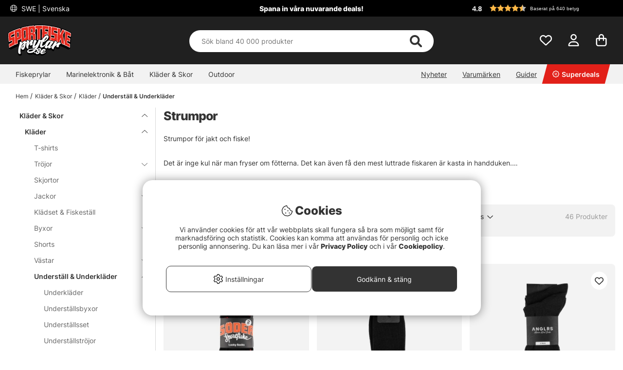

--- FILE ---
content_type: text/html; charset=UTF-8
request_url: https://www.sportfiskeprylar.se/sv/flytoveraller-och-ovriga-fiskeklader/klader/understall/strumpor
body_size: 94203
content:

<!DOCTYPE html>

<html lang='SV'>
	
	<head>
		
	<meta http-equiv="Content-Type" content="text/html; charset=UTF-8">
	<title>Strumpor - Kläder</title>
	<meta name="description" content="Köp Strumpor till riktigt bra priser">
	<meta name="keywords" content="strumpor, kläder"/>
	<meta name="robots" content="INDEX, FOLLOW">
	<meta name="revisit-after" content="14 days">
	<meta name="distribution" content="global">
	<meta http-equiv="expires" content="0">
	<meta name="theme-color" content="#000000" />
	<meta http-equiv="X-UA-Compatible" content="IE=9; IE=8; IE=7; IE=EDGE" />
	<meta name="HandheldFriendly" content="True">
	<meta name="viewport" content="user-scalable=no, initial-scale=1.0, maximum-scale=1.0, width=device-width">
	<meta name="apple-mobile-web-app-capable" content="yes" />	
	<link rel="stylesheet" href="/themes/master/design/css/custom.css?v=34" type="text/css">
	<link rel="canonical" href="https://www.sportfiskeprylar.se/sv/flytoveraller-och-ovriga-fiskeklader/klader/understall/strumpor" />
	
		<link rel="alternate" hreflang="sv-se" href="https://www.sportfiskeprylar.se/sv/flytoveraller-och-ovriga-fiskeklader/klader/understall/strumpor">
	
		<link rel="alternate" hreflang="en" href="https://www.sportfishtackle.com/en/apparel/clothing/layering/socks">
	
		<link rel="alternate" hreflang="de" href="https://www.sportfishtackle.de/de/kleider/kleidung/unterwasche/socken">
	
		<link rel="alternate" hreflang="fi-fi" href="https://www.sportfishtackle.fi/fi/c/sukat">
	
		<link rel="alternate" hreflang="nl-nl" href="https://www.sportfishtackle.nl/nl/kleding-schoenen/kleding/onderkleding-ondergoed/sokken">
	
		<link rel="alternate" hreflang="fr-fr" href="https://www.sportfishtackle.fr/fr/habits-et-chaussures/habits/vtements-chauds-et-sous-vtements/chaussettes">
	
		<link rel="alternate" hreflang="no-no" href="https://www.sportfishtackle.no/no/klar-og-fottoy/klar/mellomlag-og-undertoy/sokker">
	
		<link rel="alternate" hreflang="da-dk" href="https://www.sportfishtackle.dk/dk/bekladning-og-fodtoj/bekladning/undertoj/sokker">
	
		<link rel="alternate" hreflang="x-default" href="https://www.sportfishtackle.com/en/apparel/clothing/layering/socks">
	
	
		<meta property="og:title" content="Strumpor"/>
	
		<meta property="og:url" content="https://www.sportfiskeprylar.se/sv/flytoveraller-och-ovriga-fiskeklader/klader/understall/strumpor"/>
	
	<script type="text/javascript"> var cm_active_categories = [1,2,3,5]; var cm_preactive_categories = []; var blocked_nodes = {}; var observer = new MutationObserver(function (mutations) { for(var i = 0; i < mutations.length; i++) { var _ref = mutations[i]; var addedNodes = _ref.addedNodes; for(var j = 0; j < addedNodes.length; j++) { var node = addedNodes[j]; if (node.nodeType === 1) { var src = node.src || ''; var type = node.type; var consent_type = ''; if (typeof node.attributes.consent_type !== 'undefined' && typeof node.attributes.consent_type.value !== 'undefined') consent_type = node.attributes.consent_type.value; if (blocked_content_type(consent_type)) { if (typeof blocked_nodes[consent_type] === 'undefined') blocked_nodes[consent_type] = []; var clone; if (node.tagName === 'SCRIPT') { clone = node.cloneNode(true); } else { clone = node; } clone.air_prev = node.previousElementSibling; clone.air_next = node.nextElementSibling; clone.air_parent = node.parentElement; blocked_nodes[consent_type].push(clone); if (node.tagName === 'SCRIPT') node.type = 'javascript/blocked'; node.parentElement.removeChild(node); var beforeScriptExecuteListener = function beforeScriptExecuteListener(event) { event.preventDefault(); }; node.addEventListener('beforescriptexecute', beforeScriptExecuteListener); } else { log_node(node, consent_type); } } } } }); observer.observe(document.documentElement, { childList: true, subtree: true }); var blocked_content_type = function blocked_content_type(consent_type) { var blocked = 0; if ((typeof(cm_active_categories) == "undefined" || cm_active_categories.includes(parseInt(consent_type))) && consent_type && !check_consent(consent_type, "") && consent_type > 1) blocked = 1; return blocked; }; var external_nodes = []; var internal_nodes = []; var inline_nodes = []; var log_node = function log_node(node, consent_type) { if (node.tagName === 'SCRIPT') { if (node.src && (node.src.indexOf(window.location.host) <= -1 || node.src.indexOf(window.location.host) > 10)) { external_nodes.push(node.src); } else if (node.src) { internal_nodes.push(node.src); } else { inline_nodes.push(node.innerHTML); } } }; document.addEventListener("DOMContentLoaded", function() { if (document.querySelector('#cookie_consent')) { init_cookie_consent(); } }); var init_cookie_consent = function init_cookie_consent(force) { var cookie_consent = get_cookie_consent("air_cookie_consent") || ""; var all_signed = 0; var consents = []; if (cookie_consent) { all_signed = 1; consents = JSON.parse(cookie_consent); var elements = document.querySelectorAll('#cookie_consent_manager input[type=checkbox]'); for (let element of elements) { if (typeof(consents[element.value]) == "undefined") all_signed = 0; } } else { var elements = document.querySelectorAll('#cookie_consent_manager input[type=checkbox][prechecked=true]'); for (let element of elements) { element.checked = true; } } if (!all_signed || force) { document.getElementById('cookie_consent').style.display = 'block'; var elements = document.querySelectorAll('#cookie_consent_manager input[type=checkbox]'); for (let element of elements) { if (consents[element.value]) element.checked = consents[element.value]; } init_acm_click_events(); } }; var init_acm_click_events = function() { document.getElementById("cookie_consent_manage").addEventListener("click", function () { let cookie_consent_manager = document.getElementById('cookie_consent_manager'); if (cookie_consent_manager) cookie_consent_manager.style.display = 'block'; let cookie_consent = document.getElementById('cookie_consent'); if (cookie_consent) cookie_consent.classList.add('managing'); document.querySelectorAll(".dimmer2").forEach(item => { item.addEventListener('click', event => { item.classList.add('active') }) }); }); document.getElementById("cookie_consent_manage_rec").addEventListener("click", function () { var elements = document.querySelectorAll('#cookie_consent_manager input[type=checkbox]'); for (let element of elements) { element.checked = true; } document.getElementById("cookie_consent_manager_confirm").dispatchEvent(new Event("click")); }); let cookie_consent_manager_accept = document.getElementById("cookie_consent_manager_accept"); if (cookie_consent_manager_accept) { cookie_consent_manager_accept.addEventListener("click", function () { cm_action(true); }); } document.getElementById("cookie_consent_manager_confirm").addEventListener("click", function () { cm_action(); }); document.querySelectorAll(".cookie_consent_manager_accept_req").forEach(item => { item.addEventListener('click', event => { cm_action(false); }) }); }; var cm_action = function(consent){ let cookie_consent = document.getElementById('cookie_consent'); if (cookie_consent) cookie_consent.style.display = 'none'; let cookie_consent_manager = document.getElementById('cookie_consent_manager'); if (cookie_consent_manager) cookie_consent_manager.style.display = 'none'; document.querySelectorAll(".dimmer2").forEach(item => { item.addEventListener('click', event => { item.classList.remove('active') }) }); var consents = {}; var elements = document.querySelectorAll('#cookie_consent_manager input[type=checkbox]'); for (let element of elements) { consents[element.value] = typeof(consent) !== "undefined" ? consent : element.checked; } consents[1] = true; var cookie_consents = JSON.stringify(consents); set_cookie_consent(cookie_consents); consent_action(cookie_consents); window.dispatchEvent(new Event("acm_change")); }; var set_cookie_consent = function set_cookie_consent(value) { var exdate = new Date(); exdate.setDate(exdate.getDate() + 30); document.cookie = "air_cookie_consent" + "=" + value + "; expires= " + exdate.toUTCString() + "; path=/" + (location.protocol === "https:" ? "; secure" : ""); }; var get_cookie_consent = function get_cookie_consent(name) { var nameEQ = name + "="; var ca = document.cookie.split('; '); for (let c of ca) { if (c.indexOf(nameEQ) === 0) return c.substring(nameEQ.length, c.length); } return null; }; var consent_action = function consent_action(cookie_consent) { var consent_data = JSON.parse(cookie_consent); for(var category_id in consent_data) { if (consent_data[category_id]) { approve_category(category_id); } } }; var approve_category = function(category_id) { if (typeof blocked_nodes[category_id] !== 'undefined') { for (let node of blocked_nodes[category_id]) { if (node.type == "text/javascript") { var script = document.createElement("script"); script.type = "text/javascript"; if (node.src) { script.src = node.src; } else if (node.innerHTML) { script.innerHTML = node.innerHTML; } document.getElementsByTagName("head")[0].appendChild(script); } else if (node.air_prev && node.air_parent) { cm_insertAfter(node, node.air_prev, node.air_parent); } else if (node.air_next && node.air_parent) { node.air_parent.insertBefore(node, node.air_next); } else if (node.air_parent) { node.air_parent.append(node); } } delete blocked_nodes[category_id]; } }; function cm_insertAfter(newNode, existingNode, parent) { parent.insertBefore(newNode, existingNode.nextSibling); } var check_consent = function check_consent(type, cookie_consent) { if (!type) return false; if (!cookie_consent) cookie_consent = get_cookie_consent("air_cookie_consent"); if (!cookie_consent) return (typeof(cm_preactive_categories) == "undefined" || cm_preactive_categories.includes(parseInt(type))); var consents = JSON.parse(cookie_consent); if (typeof(consents[type]) === 'undefined') return false; return consents[type]; }; </script>
	
	<link rel="preload" href="/themes/assets/fonts/Inter/Inter-Regular.woff2" as="font" type="font/woff2" crossorigin>
<link rel="preload" href="/themes/assets/fonts/Inter/Inter-ExtraBold.woff2" as="font" type="font/woff2" crossorigin>
<link rel="preload" href="/themes/assets/fonts/Inter/Inter-Medium.woff2" as="font" type="font/woff2" crossorigin>
<style>
#aw-slider-k6544e673edadc14141f63db7, #aw-slider-k68bfe387fc05b13138ddbf83 {
  min-height:320px;
  max-height:384px;
}
header #country--select span {
    color: #fff !important;
}
</style><script  type="application/ld+json">{
"@context": "http://schema.org",
"@type": "WebSite",
  "name": "Strumpor - Kläder",
  "description": "Experter på sportfiske och flugfiske - Enormt sortiment med allt inom fiske - Snabbt, fraktfritt & enkelt. Besök gärna vår stora fiskebutik i Stockholm eller handla ditt sportfiske här på webben. Vi har allt för fiskaren!",
  "url": "https://www.sportfiskeprylar.se",
  "potentialAction": {
      "@type": "SearchAction",
      "target": "https://www.sportfiskeprylar.se/shop?funk=gor_sokning&q={term}",
      "query": "required",
      "query-input": "required name=term"
   }
}</script><meta name="facebook-domain-verification" content="r46ni7jug30mm47vkqk45llq81dmm8" /><link rel="dns-prefetch" href="https://helloretailcdn.com/">
<script  async src="https://helloretailcdn.com/helloretail.js"></script>
<script >
	window.hrq = window.hrq || [];
	hrq.push(['init', {}]);
</script><script >window.dataLayer = window.dataLayer || [];
    function gtag(){dataLayer.push(arguments);}
gtag("consent", "default", { 
   "ad_storage":  "denied",
   "analytics_storage": "denied",
   "ad_user_data": "denied",
   "ad_personalization": "denied",
   "wait_for_update": "500"
});
if (document.cookie.split(';').find(cookie => cookie.includes('air_cookie_consent'))) {
      gtag("consent", "update", { 
         "ad_storage": check_consent('3') ? "granted" : "denied",
         "analytics_storage": check_consent('5') ? "granted" : "denied",
         "ad_user_data": check_consent('3') ? "granted" : "denied",
         "ad_personalization": check_consent('3') ? "granted" : "denied",
         "wait_for_update": "500"
   });
}
(function(w,d,s,l,i){w[l]=w[l]||[];w[l].push({'gtm.start':
new Date().getTime(),event:'gtm.js'});var f=d.getElementsByTagName(s)[0],
j=d.createElement(s),dl=l!='dataLayer'?'&l='+l:'';j.async=true;j.src=
'https://www.googletagmanager.com/gtm.js?id='+i+dl;f.parentNode.insertBefore(j,f);
})(window,document,'script','dataLayer','GTM-M72XH46');</script>

<!-- Start ProfitMetrics - GA4  - (v1) -->
<script >
  function _pm_executeGtag() {
    const scriptExists = document.querySelector('script[src^="https://www.googletagmanager.com/gtag/js?id="]');

    if (scriptExists) {
      
  window.dataLayer = window.dataLayer || [];
  function gtag(){ dataLayer.push(arguments); }

  gtag('config', 'G-43TDGPHTR1');
  gtag('config', 'G-MJ3GVN2B8F');

    } else {
      const script = document.createElement('script');
      script.async = true;
      script.id = 'profitmetrics-ga4-script-G-43TDGPHTR1';
      script.src = 'https://www.googletagmanager.com/gtag/js?id=G-43TDGPHTR1';
      document.head.appendChild(script);

      script.addEventListener('load', function() {
        
  window.dataLayer = window.dataLayer || [];
  function gtag(){ dataLayer.push(arguments); }

  gtag('config', 'G-43TDGPHTR1');
  gtag('config', 'G-MJ3GVN2B8F');
      });
    }
  }
  _pm_executeGtag();
</script>
<!-- End ProfitMetrics - GA4  - (v1) --><script >
!function(f,b,e,v,n,t,s){if(f.fbq)return;n=f.fbq=function(){n.callMethod?
n.callMethod.apply(n,arguments):n.queue.push(arguments)};if(!f._fbq)f._fbq=n;
n.push=n;n.loaded=!0;n.version="2.0";n.queue=[];t=b.createElement(e);t.async=!0;
t.src=v;s=b.getElementsByTagName(e)[0];s.parentNode.insertBefore(t,s)}(window,
document,"script","//connect.facebook.net/en_US/fbevents.js");

    fbq("init", "303627671895859");

</script>
	<script >
		(function (i, s, o, g, r, a, m) {
			i['VoyadoAnalyticsObject'] = r;
			i[r] = i[r] || function () {
				(i[r].q = i[r].q || []).push(arguments)
			},
			i[r].l = 1 * new Date();
			a = s.createElement(o),
			m = s.getElementsByTagName(o)[0];
			a.async = 1;
			a.src = g;
			m.parentNode.insertBefore(a, m)
		})(window, document, 'script', 'https://assets.voyado.com/jsfiles/analytics_0.1.6.min.js', 'va');

		va("setTenant", "sodersportfiske");

		

		
			
		

		

	</script>
	<script >
		if (typeof URLSearchParams === 'function') {
			var market_id = '1';
			var url_search_params_object = new URLSearchParams(window.location.search);
			var url_params = Object.fromEntries(url_search_params_object.entries());

			if (url_params.eclub && market_id && typeof va === 'function' && typeof Cookies === 'function' && !Cookies.get('_vaI')) {
				jQuery.ajax({
					dataType: 'json',
					url: '/cgi-bin/modules/Voyado/Shop/voyado-eclub-service.fcgi',
					data: {
						'eclub': url_params.eclub,
						'market_id': market_id
					},
					success: function (data) {
						if (data.contact_id) {
							va('setContactId', data.contact_id);
						}
					}
				});
			}
		}
	</script><script  src="https://t.contentsquare.net/uxa/2521972dc3e96.js" consent_type="5"></script><script >

if (typeof redeal !== 'function') {
(function(i,s,o,g,r,a,m){i['RedealObject']=r;i[r]=i[r]||function()
{(i[r].q=i[r].q||[]).push(arguments)},i[r].l=1*new 
Date();a=s.createElement(o),m=s.getElementsByTagName(o)
[0];a.async=1;a.src=g;m.parentNode.insertBefore(a,m)})(window, document, 'script', 'https://static.redeal.se/widget/js/redeal.js', 
'redeal');
}

if(typeof IsRedealOpen !== 'function' || !IsRedealOpen()) {redeal('cornerwidget');


}
</script>
<script  type="text/javascript">
	    //<![CDATA[
	    window.lipscoreInit = function() {
	        lipscore.init({
	            apiKey: "82f6a6007833300c2d5d733d"
	        });
	    };
	    (function() {
	        var scr = document.createElement('script'); scr.async = 1;
	        scr.src = "//static.lipscore.com/assets/sv/lipscore-v1.js";
	        document.getElementsByTagName('head')[0].appendChild(scr);
	    })();
	    //]]>
</script>
	
	
	
	
	<script src="/themes/master/design/script/jquery/jquery.js"></script>
	<script src="/themes/master/design/script/jquery/jquery.ui.1.13.1.js"></script>
	










<script >/** FILE: /themes/master/design/script/head.js **/
jQuery.noConflict();jQuery.fn.slick=function(){};!function(g){Object.defineProperty(g,"body_clicks",{value:[],enumerable:true});}(globalThis||window);function get_cookie(){try{var a=document.cookie.match('(^|;) ?'+arguments[0]+'=([^;]*)(;|$)')[2];return a;}catch(err){return"";}}
function queryStringToObject(query){var qparams={};try{var spl_query=query.split("&");for(var k in spl_query){var spl_val=spl_query[k].split("=");qparams[spl_val[0]]=spl_val[1];}}catch(e){console.log(e);}
return qparams;}
var HamtaData_Retur=function(url,anrop){return function HamtaData_ReturReturn(){var res="";jQuery.ajax({'method':'GET','url':url,'data':queryStringToObject(anrop),'async':false,success:function HamtaData_ReturAxRes(d){res=d;}});return res;}();};const CurrentView=()=>{return window.innerWidth>655?'desktop':'mobile';};
/** FILE: /themes/master/design/script/AIR_Set.js **/
"use strict";function PrepareShowSetField(clickedEl){jQuery(".SetFaltWrap").each(function(index,element){var dropDown=jQuery(this).find(".Artikellista_wrapper_SET");if(dropDown.length===0)return;dropDown=dropDown.get(0);if(element===clickedEl){return;}
dropDown.setAttribute("class","Artikellista_wrapper_SET SET group hide");dropDown.removeAttribute("style");});}
var tooltiphidden=false;jQuery(document).ready(function($){var accordionOppen;var accordionIndex;if(jQuery(".ProduktinfoSet").length>0){jQuery(".Artikellista_SET input[type='radio']").on("click",function(){var vald_set=jQuery(this).closest('.Artikellista_wrapper_SET');if(vald_set.is(":visible")){vald_set.addClass('hide');}});jQuery(".visaIgen").remove();jQuery(".SetFaltWrap h3").off().on('click',function(e){var $t=jQuery(this);PrepareShowSetField($t.get(0).parentElement);var t=$t.parent().attr("class");jQuery(".Artikellista_wrapper_SET").each(function(){var tt=jQuery(this).parent().attr("class");var $tt=jQuery(this);if(tt!==t){if(!$t.hasClass("level2")){$tt.hide("fast");$tt.parent().find("h3 .h3-append .h3-prepend i").attr('class','fa fa-angle-down');if(!tooltiphidden){jQuery(".tooltipWrap").fadeOut();tooltiphidden=true;}}}});jQuery(".Artikellista_Attribut").each(function(){var $t=jQuery(this);if($t.find("div[id^='anp_']").length<1){$t.addClass('hide-it');}});jQuery(".Artikellista_SET_I_SET").each(function(){var $x=jQuery(this);if($x.find(".SET_I_SET_Data").length<1){$x.addClass('hide-it');}});var $s=$t.next();if($s.is(":visible")){$s.removeClass('open');$t.find(".h3-append .chevron-set").removeClass('active');$s.removeClass('visible');$s.addClass('hide');}else{var parentElem=jQuery(e.target).parents(".SetFaltWrap");var newIndex=jQuery(parentElem).index();var top=jQuery(parentElem).offset().top;accordionOppen=parentElem;accordionIndex=newIndex;$s.addClass('open');$t.find(".h3-append .chevron-set").addClass('active');$s.removeClass('hide');$s.addClass('visible');}});jQuery("input[name^='SETFalt_']").each(function(){var $t=jQuery(this);if($t.attr("checked")){var $o=$t.parentsUntil('.set-selected').find(".Artikellista_Attribut");if(!$o.hasClass('hide-it')){$o.show();}
var $x=$t.parentsUntil('.set-selected').find(".Artikellista_SET_I_SET");if(!$x.hasClass('hide-it')){$x.show();}}});if(jQuery("select.Laggikorgen_Antalsfalt").length>0){var $obj=jQuery("select.Laggikorgen_Antalsfalt").clone();$obj.addClass('fejkit');jQuery(".Laggikorgen_Antalsfalt.fejkit").replaceWith($obj,function(){});}
jQuery(".Laggikorgen_Antalsfalt");}});var Set_Init=function Set_Init(){jQuery(".Set_Falt_Wrap select").each(function(){var selectname=jQuery(this).attr("name");var optionname=jQuery(this).find("option:selected").text();jQuery(".Artikellista_SET_Val input[data-rel='"+selectname+"']").each(function(){var $option=jQuery(this).closest(".Artikellista_SET").find(".Set_PT_Beskr").text();var optionImg=jQuery(this).closest(".Artikellista_SET").find(".Artikellista_Bildruta_SET").html();const setFaltStockText=jQuery(this).closest(".Artikellista_SET").find('.Text_Lagerstatus').text()||'';const setFaltStockId=jQuery(this).closest(".Artikellista_SET").find('.Text_Lagerstatus').attr('class').match(/Lager_(\d+)_/)?.[1]||'';const setFaltStockHtml=`<span class="stock-text" data-stock-id="${setFaltStockId}">${setFaltStockText}</span>`;if($option==optionname){jQuery(this).attr("checked",true);jQuery(this).closest(".Artikellista_SET").addClass("selected");jQuery(this).closest(".SetFaltWrap").find(".chosenSet span").text(optionname);jQuery(this).closest(".SetFaltWrap").find("h3 .h3-append:first").addClass("vald");if(jQuery(this).closest(".SetFaltWrap").find("h3 .h3-append:first").hasClass("vald")){jQuery(this).closest(".SetFaltWrap").find("h3 .h3-append:first").html(optionImg+'<span>'+optionname+'</span>'+setFaltStockHtml+'<span class="chevron-set"></span>');}}});});jQuery(".Artikellista_SET_Val input[type='radio']").on("click",function(){jQuery(this).closest(".Artikellista_SET").siblings().removeClass("selected");var selectname=jQuery(this).data("rel");var optionname=jQuery(this).closest(".Artikellista_SET").find(".Set_PT_Beskr").text();jQuery(this).closest(".Artikellista_SET").addClass("selected click");var $select=jQuery(".Set_Falt_Wrap").find("select[name='"+selectname+"']");var optionImg=jQuery(this).closest(".Artikellista_SET").find(".Artikellista_Bildruta_SET").html();const setFaltStockText=jQuery(this).closest(".Artikellista_SET").find('.Text_Lagerstatus').text()||'';const setFaltStockId=jQuery(this).closest(".Artikellista_SET").find('.Text_Lagerstatus').attr('class').match(/Lager_(\d+)_/)?.[1]||'';const setFaltStockHtml=`<span class="stock-text" data-stock-id="${setFaltStockId}">${setFaltStockText}</span>`;if(jQuery(this).closest(".SetFaltWrap").find("h3 .h3-append:first").hasClass("vald")){jQuery(this).closest(".SetFaltWrap").find("h3 .h3-append:first").html(optionImg+'<span>'+optionname+'</span>'+setFaltStockHtml+'<span class="chevron-set"></span>');}
var $option=$select.find("option").filter(function(){return jQuery(this).text()===optionname;});if($option.length){$select.find("option").prop("selected",false);$option.prop("selected",true);$select.trigger("change");jQuery(this).closest(".SetFaltWrap").find(".chosenSet span").text(optionname);setTimeout(function(){jQuery(".dd-wrapper").removeClass("open");jQuery(".SETSelectOverlay").removeClass("active");jQuery(".Artikellista_SET").removeClass("click");PriceInBanner();},100);}});jQuery(".ProduktinfoSet .chosenSet").on("click",function(){jQuery(this).closest(".dd-wrapper").addClass("open");jQuery(".SETSelectOverlay").addClass("active");});jQuery(".SETSelectOverlay").on("click",function(){jQuery(".dd-wrapper").removeClass("open");jQuery(".SETSelectOverlay").removeClass("active");});if(jQuery(".Set_Falt_Wrap select").length<1){jQuery(".ProduktinfoSet").hide();}
if(jQuery('.ProduktinfoSet').is(':visible')){jQuery('.tooltipWrap').show();console.log('synlig');}else{jQuery('.tooltipWrap').hide();console.log('ej synlig');}
if(jQuery(".Set_Falt_Wrap").length>0){var listRef=document.querySelectorAll('.Artikellista_wrapper_SET');listRef.forEach(function(el){if(el.childElementCount<2){var currSvg=el.previousElementSibling.querySelector('.chevron-set');currSvg.classList.add('hide');}});}};
/** FILE: /includes/AIR_ibutik_Arbetsyta.js **/
function kontrolleraAntalsFalt(frm)
{var antalet=jQuery("[name='"+frm+"'] [name='antal']").val();if(antalet=="")
{jQuery("[name='"+frm+"'] [name='antal']").css('border','2px solid #EE0000');}
else
{jQuery("[name='"+frm+"'] [name='antal']").css('border','1px solid #f1f1f1');}}function validate_contracts(location,form,callback){var valid=summarize_contracts(form);var uri='funk=validate_contracts&location='+location,xhr=new XMLHttpRequest();if(xhr){uri+="&data="+document[form].querySelector("input[name='contract_data_json']").value;xhr.open('POST','/shop');xhr.setRequestHeader('Content-Type','application/x-www-form-urlencoded');xhr.onreadystatechange=function(){if(xhr.readyState===XMLHttpRequest.DONE)
{if(xhr.status===200){valid=parseInt(xhr.responseText);}
if(typeof callback==='function'){callback(valid);}}};xhr.send(encodeURI(uri));}
else{callback(valid);}}function summarize_contracts(form){var all_contracts=document[form].querySelectorAll('input[type="checkbox"][data-component="contract"]');var required_contracts=document[form].querySelectorAll('input[type="checkbox"][data-component="contract"]:required');var all_radio_contracts=document[form].querySelectorAll(".contract_radio_wrapper");var contracts={};var valid=1;for(var i=0;i<all_contracts.length;i++)
{if(!all_contracts[i].required||(all_contracts[i].required&&all_contracts[i].checked))
{if(!all_contracts.hasOwnProperty(i)&&typeof(all_contracts[i])!=='undefined')continue;var revision=all_contracts[i].getAttribute('data-revision');var contract=all_contracts[i].getAttribute('data-id');contracts[contract]={revision:revision,signed:all_contracts[i].checked?1:0};}}
for(var i=0;i<required_contracts.length;i++)
{if(!required_contracts.hasOwnProperty(i)&&typeof(required_contracts[i])!=='undefined')continue;var revision=required_contracts[i].getAttribute('data-revision');var contract=required_contracts[i].getAttribute('data-id');if(!contracts[contract])
{contracts[contract]={revision:revision,signed:0};valid=0;}}
if(all_radio_contracts.length>0){for(var r=0;r<all_radio_contracts.length;r++){var this_elem=all_radio_contracts[r];var checked_elem=document.querySelector("input[type=\"radio\"][name=\""+this_elem.dataset.for+"\"]:checked");if(checked_elem!==null){contracts[this_elem.dataset.id]={revision:this_elem.dataset.revision,signed:checked_elem.value,radio_contract:"1"};}}}
document[form].querySelector("input[name='contract_data_json']").value=JSON.stringify(contracts);return valid;}/*!
 * JavaScript Cookie v2.2.0
 * https://github.com/js-cookie/js-cookie
 *
 * Copyright 2006, 2015 Klaus Hartl & Fagner Brack
 * Released under the MIT license
 */
!function(e){var n=!1;if("function"==typeof define&&define.amd&&(define(e),n=!0),"object"==typeof exports&&(module.exports=e(),n=!0),!n){var o=window.Cookies,t=window.Cookies=e();t.noConflict=function(){return window.Cookies=o,t}}}(function(){function e(){for(var e=0,n={};e<arguments.length;e++){var o=arguments[e];for(var t in o)n[t]=o[t]}return n}return function n(o){function t(n,r,i){var c;if("undefined"!=typeof document){if(arguments.length>1){if("number"==typeof(i=e({path:"/"},t.defaults,i)).expires){var a=new Date;a.setMilliseconds(a.getMilliseconds()+864e5*i.expires),i.expires=a}i.expires=i.expires?i.expires.toUTCString():"";try{c=JSON.stringify(r),/^[\{\[]/.test(c)&&(r=c)}catch(e){}r=o.write?o.write(r,n):encodeURIComponent(String(r)).replace(/%(23|24|26|2B|3A|3C|3E|3D|2F|3F|40|5B|5D|5E|60|7B|7D|7C)/g,decodeURIComponent),n=(n=(n=encodeURIComponent(String(n))).replace(/%(23|24|26|2B|5E|60|7C)/g,decodeURIComponent)).replace(/[\(\)]/g,escape);var s="";for(var f in i)i[f]&&(s+="; "+f,!0!==i[f]&&(s+="="+i[f]));return document.cookie=n+"="+r+s}n||(c={});for(var p=document.cookie?document.cookie.split("; "):[],d=/(%[0-9A-Z]{2})+/g,u=0;u<p.length;u++){var l=p[u].split("="),C=l.slice(1).join("=");this.json||'"'!==C.charAt(0)||(C=C.slice(1,-1));try{var g=l[0].replace(d,decodeURIComponent);if(C=o.read?o.read(C,g):o(C,g)||C.replace(d,decodeURIComponent),this.json)try{C=JSON.parse(C)}catch(e){}if(n===g){c=C;break}n||(c[g]=C)}catch(e){}}return c}}return t.set=t,t.get=function(e){return t.call(t,e)},t.getJSON=function(){return t.apply({json:!0},[].slice.call(arguments))},t.defaults={},t.remove=function(n,o){t(n,"",e(o,{expires:-1}))},t.withConverter=n,t}(function(){})});</script>
			<script  src="/themes/default/design/script/jquery.lazy.min.js" defer></script>
			<script  src="/themes/default/design/script/jquery.lazy.picture.min.js" defer></script>
			<script >
				document.addEventListener('DOMContentLoaded', function() {
					ce_image_lazyload();
				});
				var ce_image_lazyload = function(){
					var instance = jQuery('.cm .lazy').Lazy({
						afterLoad: function(element) {
							jQuery(element).removeClass("lazy");
						},
						effect: "fadeIn",
						effectTime: 300
					});
				};
			</script>
		<style >/** FILE: /themes/master/design/css/critical.css **/
@charset "UTF-8";.search__modal--open{overflow-y:hidden!important}header .header__search{position:relative;padding-top:2px!important;transition:transform 0.5s}@media only screen and (max-width:40.99rem){header .header__search{background-color:#252525;padding-top:2px}}header .header__search form{width:100%;z-index:12}header .header__search form .Sokknapp{display:none}header .header__search form .LSS_Input{display:-webkit-flex;display:-ms-flexbox;display:flex;justify-content:center}header .header__search form .LSS_Input #lblTerm{display:none}header .header__search form .LSS_Input input{border-radius:25px;-moz-border-radius:25px;-webkit-border-radius:25px;width:100%;height:30px;text-align:left;border:0;padding:0 20px}header .header__search form .LSS_Input input:focus{outline:none}header .header__search svg{position:absolute;color:#333;right:35px;height:25px;margin:auto;z-index:15}header .header__search #epicon__search{height:25px;cursor:pointer}header .header__icons .icons__search svg{transition:opacity 300ms ease;opacity:0}@media only screen and (max-width:40.99rem){.popup__mobile--active .header__search{padding-bottom:0;-webkit-animation:moveSearch 0.5s ease;-moz-animation:moveSearch 0.5s ease;animation:moveSearch 0.5s ease}@keyframes moveSearch{from{transform:translateX(-100%)}to{transform:translateX(0%)}}}@media only screen and (min-width:41rem){header .header__search{height:auto;padding-bottom:0}header .header__search svg{height:28px}header .header__search form .LSS_Input input{height:50px}.header--scroll .header__search{height:auto}}#suggest-area{z-index:11}#suggest-area #suggest-result,#suggest-area #suggest-init{-ms-overflow-style:none;scrollbar-width:none;display:none;border-radius:0 0 25px 25px;background-color:#ffffff;color:#333;padding:1rem;position:absolute;top:25px!important;left:16px!important;width:calc(100% - 32px)!important;max-height:600px;padding-top:2rem!important;z-index:10;border:none;overflow-y:auto}#suggest-area #suggest-result::-webkit-scrollbar,#suggest-area #suggest-init::-webkit-scrollbar{display:none}#suggest-area #suggest-result .headline,#suggest-area #suggest-init .headline{padding:1rem 0 0.5rem 0;display:block}#suggest-area #suggest-result li,#suggest-area #suggest-init li{padding:0.5rem}#suggest-area #suggest-result li a,#suggest-area #suggest-init li a{color:#333!important}#suggest-area #suggest-result .button,#suggest-area #suggest-init .button{display:block}#suggest-area #suggest-result svg,#suggest-area #suggest-init svg{position:inherit;color:inherit;right:inherit;height:inherit;margin:inherit;z-index:inherit}#suggest-area #suggest-result .LSS_Artiklar,#suggest-area #suggest-init .LSS_Artiklar{padding-top:0.5rem;padding-inline:0}@media only screen and (min-width:65rem){#suggest-area #suggest-result .LSS_Artiklar,#suggest-area #suggest-init .LSS_Artiklar{margin:auto}}#suggest-area #suggest-result .container__product--bottom,#suggest-area #suggest-init .container__product--bottom{padding:0.5rem 0!important}#suggest-area #suggest-result .container__product--bottom .product__title,#suggest-area #suggest-init .container__product--bottom .product__title{font-size:12px}#suggest-area #suggest-result .product__wishlist,#suggest-area #suggest-init .product__wishlist{display:none}#suggest-area #suggest-result .search-history-header,#suggest-area #suggest-init .search-history-header{display:-webkit-flex;display:-ms-flexbox;display:flex}#suggest-area #suggest-result #search-history-clear,#suggest-area #suggest-init #search-history-clear{padding:1rem 0 0.5rem 0;text-decoration:underline;margin-left:auto;cursor:pointer;color:#333}.search-head-text{padding:1rem 0}@media only screen and (min-width:41rem){.search-head-text{padding:1rem}}.Filter_F_category{cursor:pointer}.button__category--sm a,.button__category--xs a{display:block;width:100%}@media only screen and (min-width:41rem){.button__category--sm a,.button__category--xs a{width:calc(100% - 1rem)}}#AIRvarukorg-Wrap .close-header{padding:1.5rem;background-color:#252525;text-align:center;color:#ffffff;font-weight:600;font-size:16px;position:relative}#AIRvarukorg-Wrap .close-header svg{width:20px;height:20px}#AIRvarukorg-Wrap .close-header:before{content:"";background-repeat:no-repeat;background-image:url(/themes/assets/icons/times-light-white.svg);background-position:center;width:15px;height:15px;position:absolute;top:0;bottom:0;margin:auto;left:20px;cursor:pointer;z-index:2}#AIRvarukorg-Wrap .close-header:after{position:absolute;left:0;right:0;top:0;bottom:0;margin:auto;height:15px}#AIRvarukorg-Wrap .close-body>div:first-child{height:50vh}#AIRvarukorg-Wrap .close-body>div:first-child span{border-top:1px solid #d8d8d8;width:100%;text-align:center;padding:1rem}#AIRvarukorg-Wrap .close-body>div:last-child{height:50vh;background-color:#f2f2f2;padding:2rem}#AIRvarukorg-Wrap .close-body>div:last-child span{width:100%}#AIRvarukorg-Wrap .BError{padding:1rem 1rem 1rem 4rem;background-color:#f2f2f2;color:#333;position:relative;line-height:16px;font-size:12px}#AIRvarukorg-Wrap .BError:before{content:"";background-repeat:no-repeat;background-image:url(/themes/assets/icons/circle-exclamation-light.svg);background-position:center;width:25px;height:25px;position:absolute;top:0;bottom:0;margin:auto;left:1rem;cursor:pointer}#AIRvarukorg-Wrap .BWrap{display:-webkit-flex;display:-ms-flexbox;display:flex;flex-direction:column;height:100%}#AIRvarukorg-Wrap .BWrap .RowWrap{display:-webkit-flex;display:-ms-flexbox;display:flex;flex-direction:column;-ms-overflow-style:none;scrollbar-width:none;background-color:#ffffff;overflow:hidden;overflow-y:scroll}#AIRvarukorg-Wrap .BWrap .RowWrap::-webkit-scrollbar{display:none}@media only screen and (min-width:41rem){#AIRvarukorg-Wrap .BWrap .RowWrap{height:60vh}}#AIRvarukorg-Wrap .BWrap .RowWrap .Row{box-sizing:border-box;margin:0;margin-left:-1rem;margin-right:-1rem;display:-webkit-flex;display:-ms-flexbox;display:flex;flex:0 1 auto;flex-direction:row;flex-wrap:wrap;justify-content:space-between;padding:1rem 2rem}#AIRvarukorg-Wrap .BWrap .RowWrap .Row .Img{display:-webkit-flex;display:-ms-flexbox;display:flex;justify-content:center;align-items:center;flex:1 0 20%;position:relative;padding:10px;margin-right:10px;max-width:90px;max-height:90px;min-width:90px;min-height:90px}#AIRvarukorg-Wrap .BWrap .RowWrap .Row .Img:after{content:"";display:block;top:0;left:0;width:100%;height:100%;background-color:rgba(0,0,0,0.048);position:absolute;pointer-events:none;border-radius:8px;-moz-border-radius:8px;-webkit-border-radius:8px}#AIRvarukorg-Wrap .BWrap .RowWrap .Row .TxtWrap{display:-webkit-flex;display:-ms-flexbox;display:flex;flex:1 1 60%;align-items:center;flex-wrap:wrap;position:relative}#AIRvarukorg-Wrap .BWrap .RowWrap .Row .TxtWrap .DescrWrap{flex:0 1 100%;margin-bottom:15px}#AIRvarukorg-Wrap .BWrap .RowWrap .Row .TxtWrap .DescrWrap .Descr a{text-decoration:none;color:#333;font-weight:600}#AIRvarukorg-Wrap .BWrap .RowWrap .Row .TxtWrap .DescrWrap .VarukorgVarum{color:#666}#AIRvarukorg-Wrap .BWrap .RowWrap .Row .TxtWrap .Sub,#AIRvarukorg-Wrap .BWrap .RowWrap .Row .TxtWrap .Add{flex:0 1 15%;background-color:#f2f2f2;text-align:center;cursor:pointer;height:30px;line-height:30px;position:relative}#AIRvarukorg-Wrap .BWrap .RowWrap .Row .TxtWrap .Sub{border-radius:8px 0 0 8px;-moz-border-radius:8px 0 0 8px;-webkit-border-radius:8px 0 0 8px}#AIRvarukorg-Wrap .BWrap .RowWrap .Row .TxtWrap .Sub:after{content:"";background-image:url(/themes/assets/icons/minus-regular.svg);background-repeat:no-repeat;background-position:center;width:12px;height:14px;position:absolute;left:6.4px;top:8px}#AIRvarukorg-Wrap .BWrap .RowWrap .Row .TxtWrap .Add{border-radius:0 8px 8px 0;-moz-border-radius:0 8px 8px 0;-webkit-border-radius:0 8px 8px 0}#AIRvarukorg-Wrap .BWrap .RowWrap .Row .TxtWrap .Add:after{content:"";background-image:url(/themes/assets/icons/plus-regular.svg);background-repeat:no-repeat;background-position:center;width:12px;height:14px;position:absolute;right:6.4px;top:8px}#AIRvarukorg-Wrap .BWrap .RowWrap .Row .TxtWrap .Price{margin-left:auto;text-align:right;order:1;font-weight:900;font-size:16px}#AIRvarukorg-Wrap .BWrap .RowWrap .Row .TxtWrap .Price.price-type-campaign{display:-webkit-flex;display:-ms-flexbox;display:flex;justify-content:flex-end;-moz-flex-wrap:wrap-reverse;-webkit-flex-wrap:wrap-reverse;flex-wrap:wrap-reverse;max-width:110px}#AIRvarukorg-Wrap .BWrap .RowWrap .Row .TxtWrap .Price.price-type-campaign .price-ordinary{text-decoration:line-through;color:#666;font-weight:100}#AIRvarukorg-Wrap .BWrap .RowWrap .Row .TxtWrap .Price.price-type-campaign .price-campaign{margin-left:0.5rem;color:#e22019}#AIRvarukorg-Wrap .BWrap .RowWrap .Row .TxtWrap .Rem{justify-content:flex-end;margin-left:10px;cursor:pointer;position:relative}#AIRvarukorg-Wrap .BWrap .RowWrap .Row .TxtWrap .Rem:after{content:"";background-image:url(/themes/assets/icons/trash-can-regular.svg);background-repeat:no-repeat;background-position:center;padding:8px}#AIRvarukorg-Wrap .BWrap .RowWrap .Row .TxtWrap .Qty{flex:0 1 15%;background-color:#f2f2f2;padding:0;text-align:center;font-weight:600;border:0;height:30px;width:20px;line-height:30px}#AIRvarukorg-Wrap .BWrap .Footer{background-color:#f2f2f2;order:1;margin-top:auto}@media only screen and (min-width:41rem){#AIRvarukorg-Wrap .BWrap .Footer{padding-bottom:1rem}}@media only screen and (max-width:40.99rem){#AIRvarukorg-Wrap .BWrap .Footer{padding-bottom:6rem}}#AIRvarukorg-Wrap .BWrap .Footer .SumWrap,#AIRvarukorg-Wrap .BWrap .Footer .FreightWrap,#AIRvarukorg-Wrap .BWrap .Footer .xy{display:-webkit-flex;display:-ms-flexbox;display:flex;justify-content:flex-end;margin:2rem;margin-bottom:0;margin-top:1rem;text-align:right}#AIRvarukorg-Wrap .BWrap .Footer .SumWrap .SumTxt,#AIRvarukorg-Wrap .BWrap .Footer .SumWrap .FreightTxt,#AIRvarukorg-Wrap .BWrap .Footer .FreightWrap .SumTxt,#AIRvarukorg-Wrap .BWrap .Footer .FreightWrap .FreightTxt,#AIRvarukorg-Wrap .BWrap .Footer .xy .SumTxt,#AIRvarukorg-Wrap .BWrap .Footer .xy .FreightTxt{margin-right:10px}#AIRvarukorg-Wrap .BWrap .Footer .SumWrap{font-weight:600}#AIRvarukorg-Wrap .BWrap .Footer .reached_xy{max-height:60px!important;overflow-y:scroll;margin-bottom:0.5rem}@media only screen and (min-width:41rem){#AIRvarukorg-Wrap .BWrap .Footer .reached_xy{max-height:160px}}#AIRvarukorg-Wrap .BWrap .Footer .xy{margin-bottom:1rem}#AIRvarukorg-Wrap .BWrap .Footer .Checkout{padding:0 1rem!important;margin:0 1rem!important}#AIRvarukorg-Wrap .BWrap .Footer .Checkout a{border-radius:8px;-moz-border-radius:8px;-webkit-border-radius:8px;padding:1rem 40px;cursor:pointer;font-weight:600;text-align:center;text-decoration:none;background-color:#333;color:#ffffff;color:#ffffff;text-decoration:none;display:block;width:100%}#AIRvarukorg-Wrap .BWrap .Footer .Checkout a a:-webkit-any-link{color:#ffffff;text-decoration:none}#AIRvarukorg-Wrap .BWrap .Footer .Checkout a:hover{background-color:#141414}#AIRvarukorg-Wrap .BWrap .Footer .Checkout a:hover{background-color:#333}#AIRvarukorg-Wrap .BWrap .Footer .HTML_infogad_under_checkout{text-align:center;text-decoration:underline}#AIRvarukorg-Wrap .BWrap .fraktfriinformation{background-color:#ffffff;padding:1rem;text-align:center}#AIRvarukorg-Wrap .BWrap .fraktfriinformation .fraktfriinformation_header_text{display:none}#AIRvarukorg-Wrap .BWrap .fraktfriinformation .kvar_till_fraktfritt_ej_uppnadd,#AIRvarukorg-Wrap .BWrap .fraktfriinformation .kvar_till_fraktfritt_uppnadd{padding:1rem 0;border-top:1px solid #d8d8d8}#AIRvarukorg-Wrap .BWrap .fraktfriinformation .kvar_till_fraktfritt_uppnadd{font-weight:600}#AIRvarukorg-Wrap .BWrap .fraktfriinformation .kvar_till_fraktfritt_uppnadd span{font-weight:100}html[lang=sv] #AIRvarukorg-Wrap .close-header:after{content:"Din varukorg"}html[lang=en] #AIRvarukorg-Wrap .close-header:after{content:"Your shopping cart"}html[lang=de] #AIRvarukorg-Wrap .close-header:after{content:"Dein Einkaufswagen"}html[lang=fi] #AIRvarukorg-Wrap .close-header:after{content:"Ostoskori"}html[lang=no] #AIRvarukorg-Wrap .close-header:after{content:"Din Handlekurv"}html[lang=da] #AIRvarukorg-Wrap .close-header:after{content:"Din IndkÃ¸bskurv"}html[lang=nl] #AIRvarukorg-Wrap .close-header:after{content:"Uw Winkelmandje"}html[lang=fr] #AIRvarukorg-Wrap .close-header:after{content:"Votre Panier"}nav.main_menu ul{display:-webkit-flex;display:-ms-flexbox;display:flex}nav.main_menu ul li ul{display:none}nav.main_menu a{text-decoration:none;color:#333}@media only screen and (min-width:41rem){html .main_menu .menu__wrap>li>ul{width:calc(40rem - 230px)}}@media only screen and (min-width:65rem){html .main_menu .menu__wrap>li>ul{width:calc(64rem - 230px)}}@media only screen and (min-width:91rem){html .main_menu .menu__wrap>li>ul{width:calc(90rem - 230px)}}@media only screen and (min-width:41rem){body.menu--activated #header{z-index:11}.main_menu{background-color:#f2f2f2;display:none}.main_menu.popup__modulXS .menu__search{display:none}header .header__mobile{display:none}header .main_menu{display:block}ul.nav{width:100%}ul.nav>li{height:40px;list-style-type:none}ul.nav>li>a{display:-webkit-flex;display:-ms-flexbox;display:flex;height:40px;align-items:center;padding:0 1rem}ul.nav>li.nav__news{margin-left:auto}ul.nav>li.nav__news,ul.nav>li.nav__brands,ul.nav>li.nav__guide,ul.nav>li.nav__sale{text-decoration:underline}ul.nav>li.nav__outlet{background:#e22019;transform:skew(-15deg)}ul.nav>li.nav__outlet>a{color:#ffffff;transform:skew(15deg);font-weight:600}ul.nav>li.nav__outlet>a span{margin-right:5px}ul.nav>li.nav__outlet svg{width:14px}}@media only screen and (min-width:41rem),only screen and (min-width:65rem),only screen and (min-width:91rem) and (max-width:120rem){.nav__outlet{margin-right:1rem}}@media only screen and (max-width:40.99rem){.popup__mobile--active.menu--activated .Close{z-index:unset}.popup__mobile--active .Close{position:relative;z-index:1}.popup__mobile--active .header__search{z-index:16;background:#fff}.popup__mobile--active .header__search input{height:40px!important;-webkit-transition:background-color 1000ms linear;-ms-transition:background-color 1000ms linear;transition:background-color 1000ms linear;background-color:#f1f1f1;margin-top:1rem}.main_menu{top:30px!important;height:calc(100vh - 30px)!important;overflow:hidden;background:#ffffff!important}.main_menu ul{flex-direction:column}.main_menu a#country--select{color:#ffffff;margin-left:10px}.main_menu .link--prev-in-cat{position:fixed;background-color:#252525;top:0;left:0;height:50px;display:flex;align-items:center;color:#fff;padding:0 1rem;width:100%}.main_menu .link--prev-in-cat span{font-size:16px;font-weight:600}.main_menu .link--prev-in-cat span svg{margin-right:1rem}.main_menu .menu__search{display:none;height:72px}.main_menu .menu__search #lblTerm{display:none}.main_menu.popup__modulXS .wrapper--popup{overflow-y:hidden}.main_menu.popup__modulXS .wrapper--popup .menu__row{height:calc(100vh - 72px - 50px);overflow:hidden;overscroll-behavior:contain;overflow-y:scroll;padding-bottom:120px;padding-top:135px;top:0;position:absolute;left:0;right:0}li.active--child ul.level1>div>li:not(.open){display:none}ul.nav>li.open>a,ul.level1>div>li.open>a{position:fixed;top:0;z-index:9;background-color:#252525!important;height:50px;display:block;color:#fff;padding:0!important;left:0;padding-left:50px!important}ul.nav>li.open>a>svg,ul.level1>div>li.open>a>svg{position:absolute;left:1rem;font-size:16px!important;transform:rotate(-180deg)!important}.menu--activated ul.nav>li{display:none}.menu--activated ul.nav>li.open{display:block}.menu--activated ul.nav>li:not(.open){display:none}.menu--activated ul.nav ul li.open li{display:block}.popup__modul--active .menu__search{display:block;padding:1rem}.menu__row{padding:0 0 1rem}.menu__row li.open>ul{display:-webkit-flex;display:-ms-flexbox;display:flex}.menu__row ul.nav{width:100%}.menu__row ul.nav li a svg{pointer-events:none}.menu__row ul.nav>li:not(.active--child){margin:calc(1rem / 2) 0}.menu__row ul.nav>li:not(.active--child)>a{border-radius:12px;-moz-border-radius:12px;-webkit-border-radius:12px;display:-webkit-flex;display:-ms-flexbox;display:flex;-moz-flex-wrap:wrap;-webkit-flex-wrap:wrap;flex-wrap:wrap;align-items:center;-moz-align-items:center;-webkit-align-items:center;position:relative;font-weight:600;padding:calc(1rem * 1.5);width:100%;font-size:16px;background-image:url(/themes/assets/images/Fiskedrag-huvudmeny.png);background-repeat:no-repeat;background-size:auto 90%;background-position-x:right;background-position-y:center}.menu__row ul.nav>li:not(.active--child)>a:after{content:"";display:block;top:0;left:0;width:100%;height:100%;background-color:rgba(0,0,0,0.048);position:absolute;pointer-events:none;border-radius:12px;-moz-border-radius:12px;-webkit-border-radius:12px}.menu__row ul.nav>li:not(.active--child)>a svg{height:1.2em;margin-left:auto;margin-right:0}.menu__row ul.nav>li:not(.active--child)>a>span{margin-right:calc(1rem / 2)}.menu__row ul.nav>li:not(.active--child)>svg{display:none}.menu__row ul.nav>li:not(.active--child).nav__news>a,.menu__row ul.nav>li:not(.active--child).nav__sale>a,.menu__row ul.nav>li:not(.active--child).nav__outlet>a{color:#ffffff}.menu__row ul.nav>li:not(.active--child).nav__news>a,.menu__row ul.nav>li:not(.active--child).nav__sale>a{background:#333}.menu__row ul.nav>li:not(.active--child).nav__outlet>a{background:#e22019}.menu__row ul.nav>li:not(.active--child).nav__282>a{background-image:url(/themes/assets/images/Marinelektronik-huvudmeny.png)}.menu__row ul.nav>li:not(.active--child).nav__247>a{background-image:url(/themes/assets/images/Klader-huvudmeny.png)}.menu__row ul.nav>li:not(.active--child).nav__1709>a{background-image:url(/themes/assets/images/Outdoor-huvudmeny.png)}.menu__row ul.nav>li.open a{display:none}.menu__row ul.nav li.link--all-in-cat a{text-decoration:underline}.menu__row ul.nav ul.level1 div>li>a,.menu__row ul.nav ul.level2>li>a{display:-webkit-flex;display:-ms-flexbox;display:flex;flex-wrap:wrap;font-weight:600;padding:0.5rem calc(1rem * 1.2);width:100%;font-size:16px;align-items:center}.menu__row ul.nav ul.level1 li>a>svg{margin-left:auto;margin-right:0}.menu__row ul.nav ul.level1 li.open>a>svg{transform:rotate(-90deg);transition:0.5s}.menu__row ul.nav ul.level2 li>a>svg{margin-left:1rem;margin-right:0;transform:rotate(90deg)}.menu__row ul.nav ul.level2 li.open>a>svg{transform:rotate(-90deg);transition:0.5s}.menu__row ul.nav ul.level3{position:relative}.menu__row ul.nav ul.level3 li>a{display:-webkit-flex;display:-ms-flexbox;display:flex;flex-wrap:wrap;padding:calc(1rem / 2) calc(1rem * 1.8)!important;width:100%;font-weight:400!important;font-size:14px;align-items:center}.menu__row ul.nav ul.level4{padding:0 1rem}}@media only screen and (min-width:41rem){.main_menu .menu__row ul.nav{flex-wrap:wrap}.main_menu .menu__row ul.nav>li:not(.nav__outlet):hover,.main_menu .menu__row ul.nav>li.open{background:#ffffff}.main_menu .menu__row ul.nav>li:not(.nav__outlet):hover>a,.main_menu .menu__row ul.nav>li.open>a{text-decoration:underline}.main_menu .menu__row ul.nav>li.open>ul{display:-webkit-flex;display:-ms-flexbox;display:flex}.main_menu .menu__row ul.nav>li.open>ul li.open>a svg{display:flex!important;margin-left:auto;margin-right:1rem}.main_menu .menu__row ul.nav>li>ul{-ms-overflow-style:none;scrollbar-width:none;position:absolute;left:0;right:0;width:1400px;max-width:100%;margin:0 auto;flex-direction:column;height:60vh;flex-wrap:wrap;overflow:hidden;overflow-y:scroll;left:0;padding:calc(1rem * 2) 0 0;background:#ffffff}.main_menu .menu__row ul.nav>li>ul::-webkit-scrollbar{display:none}.main_menu .menu__row ul.nav>li>ul:before{box-shadow:0 11px 24px 0 rgba(0,0,0,0.4);-webkit-box-shadow:0 11px 24px 0 rgba(0,0,0,0.4);-moz-box-shadow:0 11px 24px 0 rgba(0,0,0,0.4);background:#ffffff;content:"";position:fixed;width:100%;height:calc(60vh + 33px);margin-top:-33px;top:200px;left:0;right:0;z-index:-1}.menu__close{position:absolute;right:0;top:10px}.menu__close svg{width:30px;height:30px;color:#333}.main_menu .menu__wrap ul.level2{z-index:1;padding-bottom:0;padding-top:0}.main_menu .menu__wrap ul.level3{display:-webkit-flex;display:-ms-flexbox;display:flex;flex-direction:column;padding:0}.main_menu .menu__wrap ul.level3 li{display:-webkit-flex;display:-ms-flexbox;display:flex}.main_menu .menu__wrap ul.level3 li a{padding:calc(1rem / 3);color:#666;font-size:12px}.main_menu .menu__wrap{display:-webkit-flex;display:-ms-flexbox;display:flex;border-right:1px solid #ccc!important;position:relative;flex-direction:column;width:220px}.main_menu .menu__wrap>li{display:-webkit-flex;display:-ms-flexbox;display:flex;z-index:1}.main_menu .menu__wrap>li>a{display:-webkit-flex;display:-ms-flexbox;display:flex;padding:0.3333333333rem 0.5rem;width:100%}.main_menu .menu__wrap>li>ul{align-items:flex-start;position:fixed;top:200px;margin-left:230px;max-height:56vh;overflow:hidden;overflow-y:scroll}.main_menu .menu__wrap>li>ul>.columm{width:calc(1400px - 230px);-webkit-columns:4;-moz-columns:4;columns:4;-webkit-column-gap:1rem;-moz-column-gap:1rem;column-gap:1rem}.main_menu .menu__wrap>li>ul>.columm>li{-webkit-column-break-inside:avoid;page-break-inside:avoid;break-inside:avoid;padding:0.6666666667rem 0.5rem}.main_menu .menu__wrap>li>ul>.columm>li.link--all-in-cat{display:flex!important}.main_menu .menu__wrap>li>ul>.columm>li.link--all-in-cat a{flex-direction:row}.main_menu .menu__wrap>li>ul>.columm>li.link--all-in-cat a svg{margin-top:2px;margin-left:5px}.main_menu .menu__wrap>li>ul>.columm>li>a{display:-webkit-flex;display:-ms-flexbox;display:flex;flex-direction:column;font-weight:600;line-height:17px;text-decoration:underline}.main_menu .menu__wrap>li.open{background-color:#f2f2f2}.main_menu .menu__wrap>li.open>ul{display:-webkit-flex;display:-ms-flexbox;display:flex}}.nav__headline{pointer-events:none;display:-webkit-flex;display:-ms-flexbox;display:flex;width:100%;color:#333;font-weight:900;padding:calc(1rem / 1.5) calc(1rem / 2);position:relative}@media only screen and (max-width:40.99rem){.nav__headline:after{content:"";display:block;top:0;left:0;width:100%;height:100%;background-color:rgba(0,0,0,0.048);position:absolute;pointer-events:none}}@media only screen and (min-width:41rem) and (max-width:64rem){.main_menu .menu__row ul>li>a{font-size:12px;padding:calc(1rem / 3)}}.artgrpContent{padding-top:1rem}.artgrpContent .container__dcm:empty{display:none}.artgrpContent .ArticleHeader{line-height:25px}.artgrpContent .LeftMenu{border-right:1px solid #d8d8d8;padding:0 0 1rem calc(1rem * 2)}.artgrpContent .LeftMenu ul>li>a{display:-webkit-flex;display:-ms-flexbox;display:flex;color:#333;flex-wrap:wrap;padding:calc(1rem / 2);width:calc(100% - 40px);align-items:center;text-decoration:none;position:relative}.artgrpContent .LeftMenu ul>li>a span{position:absolute;right:-1.5rem}.artgrpContent .LeftMenu ul li.active>a svg{transform:rotate(180deg)}.artgrpContent .LeftMenu ul li:not(.active) ul{display:none}.artgrpContent .LeftMenu ul li.current>a{font-weight:600}.artgrpContent .LeftMenu ul.level2>li>a{padding-left:calc(1rem * 1.2)}.artgrpContent .LeftMenu ul.level3>li>a{padding-left:calc(1rem * 2.4)}.artgrpContent .LeftMenu ul.level4>li>a{padding-left:calc(1rem * 3.6)}.artgrpContent .LeftMenu ul.level5>li>a{padding-left:4.8rem}.artgrpContent .LeftMenu ul.level6>li>a{padding-left:calc(1rem * 6.2)}.artgrpContent .LeftMenu ul.level7>li>a{padding-left:calc(1rem * 7.4)}.artgrpContent .LeftMenu ul.level8>li>a{padding-left:calc(1rem * 8.6)}.artgrpContent .LeftMenu .productgroup--toggle>*{pointer-events:none}@media only screen and (max-width:40.99rem){.artgrpContent .LeftMenu .FilterF65{padding:4rem 0.5rem}}.artgrpContent .LeftMenu .FilterF65 .Filter_Titel{display:none}.artgrpContent .LeftMenu .Filter_F65{cursor:pointer;display:flex;padding:0.5rem}.artgrpContent .LeftMenu .Filter_F65 .f-c{margin-left:auto;font-weight:100}.artgrpContent .LeftMenu .Filter_F65.selected{font-weight:600}.Filter_F65[data-value=Fiskemetoder]{display:none!important}.menu__footer{margin-top:1rem;border-top:1px solid #d8d8d8}.menu__footer--contact,.menu__footer--links{flex-flow:row wrap}.menu__footer--contact{white-space:break-spaces}.menu__footer--contact a:first-child{text-decoration:underline!important}.menu__footer--contact a:last-child{font-weight:900}.menu__footer--contact svg{width:20px;height:20px;margin-right:5px}.menu__footer--links a{text-decoration:underline!important}header{color:#ffffff;position:-webkit-sticky;position:sticky;top:0;width:100%;z-index:11;transition:transform 0.5s}header i{cursor:pointer}header a{color:#ffffff;text-decoration:none}header #country--select span{color:#666}@media only screen and (max-width:40.99rem){header #country--select span{margin-left:5px}}header .above-header{background-color:#000000;min-height:34px;position:relative;z-index:2}header .above-header .above_header_dcm{gap:5px}header .above-header .above__content div{white-space:pre;z-index:2;flex-wrap:nowrap}@media only screen and (min-width:41rem){header .above-header .above__content svg{width:14px;height:14px;margin:0 5px}}header .header__mobile svg,header .header__icons svg{width:25px;height:25px;cursor:pointer}header .header__icons{position:relative;padding-right:0;z-index:2}header .header__icons .icons__cart .Varukorg .AIRvarukorg-Qty{background-color:#e22019;border-radius:25px;width:20px;height:20px;line-height:20px;position:absolute;right:2px;top:8px;font-size:10px;text-align:center}header .header__icons .icons__cart .Varukorg.addedAnimation .AIRvarukorg-Qty{background-color:#e22019;-webkit-animation:notification 1s ease;-moz-animation:notification 1s ease;animation:notification 1s ease}header .header__icons .icons__wishlist{position:relative}header .header__icons .icons__wishlist .pluppText{background-color:#e22019;border-radius:25px;width:20px;height:20px;line-height:20px;position:absolute;right:2px;top:8px;font-size:10px;text-align:center}header .header__icons .icons__wishlist .pluppText:empty{display:none}header .header__icons .icons__wishlist .pluppText.animation{-webkit-animation:notification 1s ease;-moz-animation:notification 1s ease;animation:notification 1s ease}@keyframes notification{0%{background-color:#e22019}50%{background-color:#e96060;width:25px;height:25px;line-height:25px}100%{background-color:#e22019}}#header{transition:transform 0.5s}.header--scroll#header{-webkit-transform:translateY(-30px);-moz-transform:translateY(-30px);-ms-transform:translateY(-30px);-o-transform:translateY(-30px);transform:translateY(-30px)}.header--scroll .header__search{}.header--scroll .header__search svg{opacity:1}.header--scroll .header__icons .icons__search svg{opacity:1}@media only screen and (max-width:40.99rem){.popup__mobile--active .header__search:after{display:none}.above__content:after{content:"";position:absolute;width:100%;height:40px;left:0;top:0;background-color:#000000;z-index:-1}.header__search:after{content:"";position:absolute;width:100%;height:50px;left:0;top:-15px;background-color:#252525;z-index:-1}.header--scroll .header__search{transform:translateY(-65px);z-index:-1}.header__container{background-color:#252525;z-index:2}.header__container div{display:-webkit-flex;display:-ms-flexbox;display:flex;height:100%}.header__container div svg{margin:auto}.header__container div a{display:flex}.header__logo{display:-webkit-flex;display:-ms-flexbox;display:flex;padding:0}.header__logo svg,.header__logo object{width:65px;height:58px;max-height:58px}.header__icons{background-color:#252525;margin-bottom:-2px;height:58px}}@media only screen and (min-width:41rem){header{background-color:#202020!important;background-repeat:repeat-x;background-size:cover;background-position:center;z-index:9}header .header__mobile{padding-left:1rem}header .header__logo svg,header .header__logo object{height:65px;width:131px}header .header__container>div{padding:1rem 0}}header .above-header .lipscore-service-review-badge-small-long svg{width:unset;height:unset;margin:unset}.above-header-customer-service{gap:0.5rem}@keyframes aboveHeaderSlide{0%{transform:translateX(0)}25%{transform:translateX(0)}50%{transform:translateX(-100vw)}75%{transform:translateX(-100vw)}100%{transform:translateX(-200vw)}}.above-header.hide-desktop .above__content{overflow:hidden}.above-header.hide-desktop .above__content>div{will-change:transform;width:300vw;overflow:hidden;animation:aboveHeaderSlide 9s infinite}.above-header.hide-desktop .above__content>div .above_header_dcm{gap:0;white-space:normal;padding:0}.above-header.hide-desktop .above__content>div div{width:100vw}.above-header.hide-desktop .above__content>div .lipscore-service-review-badge-small-long{display:flex;justify-content:center}.show{display:block!important}.row.show{display:-webkit-flex!important;display:-ms-flexbox!important;display:flex!important}.hide{display:none!important}.hidden{visibility:hidden!important}.show-xs{display:block!important}.row.show-xs{display:-webkit-flex!important;display:-ms-flexbox!important;display:flex!important}.d-flex.show-xs{display:-webkit-flex!important;display:-ms-flexbox!important;display:flex!important}.hide-xs{display:none!important}@media only screen and (max-width:40.99rem){.show-xs-only{display:block!important}.row.show-xs-only{display:-webkit-flex!important;display:-ms-flexbox!important;display:flex!important}.d-flex.show-xs-only{display:-webkit-flex!important;display:-ms-flexbox!important;display:flex!important}.hide-xs-only{display:none!important}}@media only screen and (min-width:41rem){.show-sm{display:block!important}.row.show-sm{display:-webkit-flex!important;display:-ms-flexbox!important;display:flex!important}.d-flex.show-sm{display:-webkit-flex!important;display:-ms-flexbox!important;display:flex!important}.hide-sm{display:none!important}}@media only screen and (min-width:41rem) and (max-width:64rem){.show-sm-only{display:block!important}.row.show-sm-only{display:-webkit-flex!important;display:-ms-flexbox!important;display:flex!important}.d-flex.show-sm-only{display:-webkit-flex!important;display:-ms-flexbox!important;display:flex!important}.hide-sm-only{display:none!important}}@media only screen and (min-width:65rem){.show-md{display:block!important}.row.show-md{display:-webkit-flex!important;display:-ms-flexbox!important;display:flex!important}.d-flex.show-md{display:-webkit-flex!important;display:-ms-flexbox!important;display:flex!important}.hide-md{display:none!important}}@media only screen and (min-width:65rem) and (max-width:90rem){.show-md-only{display:block!important}.row.show-md-only{display:-webkit-flex!important;display:-ms-flexbox!important;display:flex!important}.d-flex.show-md-only{display:-webkit-flex!important;display:-ms-flexbox!important;display:flex!important}.hide-md-only{display:none!important}}@media only screen and (min-width:91rem){.show-lg{display:block!important}.row.show-lg{display:-webkit-flex!important;display:-ms-flexbox!important;display:flex!important}.d-flex.show-lg{display:-webkit-flex!important;display:-ms-flexbox!important;display:flex!important}.hide-lg{display:none!important}}@media only screen and (min-width:91rem) and (max-width:120rem){.show-lg-only{display:block!important}.row.show-lg-only{display:-webkit-flex!important;display:-ms-flexbox!important;display:flex!important}.d-flex.show-lg-only{display:-webkit-flex!important;display:-ms-flexbox!important;display:flex!important}.hide-lg-only{display:none!important}}@media only screen and (min-width:121rem){.show-xl{display:block!important}.row.show-xl{display:-webkit-flex!important;display:-ms-flexbox!important;display:flex!important}.d-flex.show-xl{display:-webkit-flex!important;display:-ms-flexbox!important;display:flex!important}.hide-xl{display:none!important}}@media only screen and (min-width:41rem){.popup__modul--left:not(.popup__modulXS){-webkit-transform:translateX(-100%);transform:translateX(-100%);transition:transform 0.5s}.popup__modul--right:not(.popup__modulXS){-webkit-transform:translateX(100%);transform:translateX(100%);transition:transform 0.5s}}@media only screen and (max-width:40.99rem){.popup__modul--left{-webkit-transform:translateX(-100%);transform:translateX(-100%);transition:transform 0.5s;transition:transform 0s}.popup__modul--left.active{transition:transform 0.5s}.popup__modul--right{-webkit-transform:translateX(100%);transform:translateX(100%);transition:transform 0.5s;transition:transform 0s}.popup__modul--right.active{transition:transform 0.5s}}.button{border-radius:8px;-moz-border-radius:8px;-webkit-border-radius:8px;padding:1rem 40px;cursor:pointer;font-weight:600;text-align:center;text-decoration:none}.button a:-webkit-any-link{color:#ffffff;text-decoration:none}.button__primary{background-color:#333;color:#ffffff}.button__primary:hover{background-color:#141414}.button__primary:hover{background-color:#141414}.button__primary:disabled{background-color:#f2f2f2;color:#d8d8d8}.button__secondary{background-color:#f2f2f2;color:#333}.button__secondary:hover,.button__secondary:active{font-weight:900}.button__secondary:active{background-color:#d8d8d8}.button__secondary:disabled{background-color:#f2f2f2;color:#d8d8d8}.button__tertiary{color:#333}.button__tertiary:hover{color:#666}.button__tertiary:active{font-weight:900}.button__tertiary:disabled{color:#d8d8d8}.button__submit{background-color:#3caa3c;color:#ffffff}.button__submit:hover{background-color:#2f842f}.button__submit:active{font-weight:900}.button__submit:disabled{background-color:#d8d8d8}.button__radio{position:relative;display:inline-flex;align-items:center;cursor:pointer}.button__radio:before{content:"";display:inline-block;background-color:#ffffff;border-radius:20px;border:1px solid #d8d8d8}.button__radio.selected:after{content:"";position:absolute;border-radius:20px}.button__radio.inactive{color:#b7b7b7;pointer-events:none;cursor:default}.button__checkbox:before{content:"";margin-right:10px;background-color:#ffffff;height:15px;width:15px;border-radius:2px;border:1px solid #d8d8d8}.button__checkbox:after{content:"";position:absolute;background-color:#941717;left:3px;width:9px;height:9px;border-radius:2px}.button__lank{border:0;border-radius:50px;-webkit-appearance:none;color:#333;padding:10px;background:#ffffff;cursor:pointer;-webkit-tap-highlight-color:transparent}.button__lank.selected{color:#ffffff;background:#e22019}.button__lank.inactive{color:#b7b7b7;pointer-events:none;cursor:default}.button__toggle:before{content:"";margin-right:10px;background-color:#ffffff;height:15px;width:30px;border-radius:20px;border:1px solid #d8d8d8}.button__toggle:after{content:"";position:absolute;background-color:#d8d8d8;left:3px;width:9px;height:9px;border-radius:20px}.button__toggle--selected:after{content:"";position:absolute;background-color:#941717;left:18px;width:9px;height:9px;border-radius:20px}.mask:after{content:"";display:block;top:0;left:0;width:100%;height:100%;background-color:rgba(0,0,0,0.048);position:absolute;pointer-events:none;border-radius:8px;-moz-border-radius:8px;-webkit-border-radius:8px}.PT_Wrapper_All{padding-left:0.5rem;padding-right:0.5rem}.product{display:-webkit-flex;display:-ms-flexbox;display:flex;position:relative;flex-flow:column;align-items:stretch;padding-left:0.5rem!important;padding-right:0.5rem!important;padding-bottom:0.5rem!important}.product__img{position:relative}.product__img--container a:not(.link--overlay){display:-webkit-flex;display:-ms-flexbox;display:flex;width:100%;justify-content:center;padding-bottom:100%;position:relative}.product__img--container a:not(.link--overlay) img{position:absolute;left:0;right:0;bottom:0;top:0;margin:auto;object-fit:scale-down;height:100%;color:#ffffff}.product__img--container a.link--overlay{position:absolute;width:100%;height:100%;top:0;left:0;z-index:4}.product__price{-moz-flex-wrap:wrap;-webkit-flex-wrap:wrap;flex-wrap:wrap;align-items:baseline;-moz-align-items:baseline;-webkit-align-items:baseline;margin-top:auto}.product__price div[class*="--"]{margin-right:0.5rem}.product__price--regular{color:#e22019;font-size:18px;font-weight:900}.product__price--rek{font-size:12px;color:#666}.product__price--rek--text{margin-right:0.25rem}.product__price--campaign{font-size:12px;color:#666}.product__price--campaign span:not(.product__price--regular){text-decoration:line-through}.product__wishlist{border-radius:25px;-moz-border-radius:25px;-webkit-border-radius:25px;position:absolute;padding:0.5rem;background-color:#ffffff;cursor:pointer;right:0.5rem;top:0.5rem;z-index:5}@media only screen and (min-width:65rem){.product__wishlist{right:1rem;top:1rem}}.product__wishlist.wlcell.wishlist-button.add .liked{display:none}.product__wishlist.wlcell.wishlist-button.add .unliked{display:block;height:1em}.product__wishlist.wlcell.wishlist-button.remove .liked{display:block;height:1em}.product__wishlist.wlcell.wishlist-button.remove .unliked{display:none}.product__icon--custom,.product__icon--out,.product__icon--soon{border-radius:8px;-moz-border-radius:8px;-webkit-border-radius:8px;position:absolute;left:0.5rem;top:0.5rem;padding:0.5rem;font-weight:900;font-size:9px}@media only screen and (min-width:65rem){.product__icon--custom,.product__icon--out,.product__icon--soon{font-size:12px;left:1rem;top:1rem}}.product__icon--custom:empty,.product__icon--out:empty,.product__icon--soon:empty{display:none}.product__icon--custom .Ikon_custom:empty,.product__icon--out .Ikon_custom:empty,.product__icon--soon .Ikon_custom:empty{display:none}.product__icon--custom{background-color:#ffffff;color:#333}.product__icon--out,.product__icon--soon{color:#ffffff;background-color:#333}.product .icon__news:empty{display:none}.product .icon__campaign:empty{display:none}.product__icon--soon:not(:empty) + .product__icon--out{display:none}.product .container__product--bottom{padding-top:0.5rem;flex-grow:1}.product .container__product--bottom .lipscore{margin-bottom:0.5rem}.product .container__product--bottom .product__title a{color:#333;text-decoration:none;font-weight:500;line-height:20px}.product .container__product--bottom .product__price{padding-top:0.5rem}.product .icon{-moz-flex-wrap:wrap;-webkit-flex-wrap:wrap;flex-wrap:wrap;position:absolute;bottom:0;width:100%;padding:0.5rem}@media only screen and (min-width:65rem){.product .icon{padding:1rem}}.product .icon div[class*=icon__]{background-color:#ffffff;border-radius:8px;-moz-border-radius:8px;-webkit-border-radius:8px;padding:0.5rem;margin-top:0.5rem;font-weight:600;font-size:9px;color:#4c4c4c;margin-right:0.5rem}.product .icon div[class*=icon__] a{color:#333;text-decoration:none}.product .icon div[class*=icon__] .campaign-endtime{color:#666;font-weight:600;font-size:9px;margin-left:5px;padding-left:0;z-index:0}.product .icon div[class*=icon__] .campaign-endtime span{margin-left:0.25rem}.product .icon div[class*=icon__]:empty{display:none}.product .icon div[class*=campaign_id_]:not(.icon--campaign--percent){flex-basis:70%;background-color:unset!important}.product .icon--campaign--percent{flex-basis:50%;background-color:unset!important}.product .icon--campaign--percent div{width:fit-content}.product .icon__variants{margin-left:auto;margin-right:0!important}.product .icon div[class*=campaign_banner_]{border-radius:8px;-moz-border-radius:8px;-webkit-border-radius:8px;padding:0.5rem;margin:-0.5rem;width:fit-content}.product .icon .container__icon--top{flex-basis:100%}.product .icon .container__icon--bottom{flex-basis:85%}.product .icon .container__icon--bottom:empty{display:none;flex-basis:0%}.product .icon__prodgroup--news{width:fit-content}.product .icon--date,.product .title--date{display:none}@media only screen and (min-width:65rem){.product .icon--date,.product .title--date{display:inline-block}}.product .product__icon--out,.product .product__wishlist{font-size:10px}.product.list{flex-direction:row}.product.list .product__img{width:100px}.product.list .icon{display:none}@media only screen and (min-width:65rem){.product .icon div[class*=icon__]{font-size:12px;margin-right:0.5rem}.product .icon div[class*=icon__] .campaign-endtime{font-size:9px}.product .icon div[class*=campaign_id_]:not(.icon--campaign--percent){flex-basis:auto}.product .icon--campaign--percent{flex-basis:auto}.product .icon--campaign--percent div{width:fit-content}.product .icon .container__icon--top{flex-basis:80%}.product .product__icon--out{font-size:12px}.product .product__wishlist{font-size:14px}}@font-face{font-family:"Inter";src:url("/themes/assets/fonts/Inter/Inter-Thin.woff2") format("truetype");font-weight:100;font-display:swap}@font-face{font-family:"Inter";src:url("/themes/assets/fonts/Inter/Inter-Regular.woff2") format("truetype");font-weight:400;font-display:swap}@font-face{font-family:"Inter";src:url("/themes/assets/fonts/Inter/Inter-Medium.woff2") format("truetype");font-weight:500;font-display:swap}@font-face{font-family:"Inter";src:url("/themes/assets/fonts/Inter/Inter-SemiBold.woff2") format("truetype");font-weight:600;font-display:swap}@font-face{font-family:"Inter";src:url("/themes/assets/fonts/Inter/Inter-ExtraBold.woff2") format("truetype");font-weight:800;font-display:swap}@font-face{font-family:"Inter";src:url("/themes/assets/fonts/Inter/Inter-Black.woff2") format("truetype");font-weight:900;font-display:swap}html,body{width:100%;height:100%}a{text-decoration:none;color:#333}body{color:#333;height:100%;width:100%;padding:0;margin:0;overflow-x:hidden;overflow-y:scroll;font-family:"Inter",sans-serif;font-size:15px;overscroll-behavior-x:none}article{min-height:100%;display:flex;flex-direction:column;align-items:stretch}main{position:relative;margin:auto;flex-grow:1;width:100%}.page--width{margin:0 auto;padding:0 1rem;max-width:90rem;width:100%}img{max-width:100%;height:auto}img[alt]:after{position:absolute;top:0;left:0;background-color:#ffffff;content:attr(alt)}svg{vertical-align:-0.125em!important}header,main,footer{flex-shrink:0}iframe{max-width:100%}@media only screen and (min-width:41rem){body{font-size:14px}}@media only screen and (min-width:41rem){.wrap{margin:0 auto;padding:0 1rem;max-width:90rem;width:100%}}.cm{margin-left:-1rem;margin-right:-1rem;margin-top:1rem;overflow:hidden!important}@media only screen and (min-width:41rem){.cm .col-lg-4 .ace_slider_product_wrapper .slider .icon .icon--campaign--percent,.cm .col-lg-6 .ace_slider_product_wrapper .slider .icon .icon--campaign--percent,.cm .col-lg-8 .ace_slider_product_wrapper .slider .icon .icon--campaign--percent,.cm .col-lg-10 .ace_slider_product_wrapper .slider .icon .icon--campaign--percent{order:-1!important;flex-basis:100%}}.ace_slider_wrapper{position:relative}.ace_slider_product_wrapper{padding-bottom:5px!important}.slider-right .box{padding-bottom:8px!important}.ace_slider{overflow-x:scroll;margin-bottom:1rem}.ace_slider .ace_slider_product_wrapper{display:-webkit-flex;display:-ms-flexbox;display:flex;-moz-flex-wrap:nowrap;-webkit-flex-wrap:nowrap;flex-wrap:nowrap;width:max-content;padding-left:0;padding-right:0;gap:1rem}@media only screen and (max-width:40.99rem){.ace_slider .ace_slider_product_wrapper{padding-left:1rem!important}}.ace_slider .ace_slider_product_wrapper .slider{max-width:170px}@media only screen and (min-width:41rem){.ace_slider .ace_slider_product_wrapper .slider{max-width:261.6px!important;min-width:261.6px!important}}.ace_slider .ace_slider_product_wrapper .product{padding-left:0!important;padding-right:0!important}.ace_slider .ace_slider_product_wrapper .product .icon div[class*=icon__]{font-size:11px!important}@media only screen and (min-width:41rem){.ace_slider:after{position:absolute;background-color:#fff;content:"";height:40px;width:100px;right:0;bottom:-1rem;z-index:5}}.container__slider{position:relative}.cm_img_slider{display:-webkit-flex;display:-ms-flexbox;display:flex;-moz-flex-wrap:nowrap;-webkit-flex-wrap:nowrap;flex-wrap:nowrap;overflow-x:scroll}@media only screen and (max-width:40.99rem){.cm_img_slider{overflow-x:scroll;scroll-snap-type:x mandatory;-webkit-overflow-scrolling:touch}.cm_img_slider>*{scroll-snap-align:start}}.cm_img_slider .cm-slide{min-width:50%;padding:0.5rem}@media only screen and (min-width:41rem){.cm_img_slider .cm-slide{min-width:25%;max-width:25%}}.cm_img_slider .cm-slide img{width:100%}.ace_slider_button{position:absolute;bottom:-1rem;cursor:pointer;z-index:6!important;display:none}@media only screen and (min-width:41rem){.ace_slider_button{display:block}}.ace_slider_button svg{background-color:#ffffff;border-radius:25px;padding:6px;width:20px;height:20px;border:1px solid #d8d8d8}.cm_img_slider .ace_slider_button{top:40%}.ace_slider_prev{right:3rem}.ace_slider_next{right:0}@media only screen and (min-width:41rem){.cm .col-lg-2 .ace_slider_product_wrapper .slider{min-width:208px!important;max-width:208px!important}.cm .col-lg-4 .ace_slider_product_wrapper .slider{min-width:216px!important;max-width:216px!important}.cm .col-lg-6 .ace_slider_product_wrapper .slider{min-width:218.3px!important;max-width:218.3px!important}.cm .col-lg-8 .ace_slider_product_wrapper .slider{min-width:220px!important;max-width:220px!important}.cm .col-lg-10 .ace_slider_product_wrapper .slider{max-width:220.6px!important;min-width:220.6px!important}.cm .col-lg-12 .ace_slider_product_wrapper .slider{max-width:268.6px!important;min-width:268.6px!important}.cm .article-count-3 .ace_slider_product_wrapper .slider{min-width:459.3px!important;max-width:459.3px!important}.cm .article-count-4 .ace_slider_product_wrapper .slider{min-width:340px!important;max-width:340px!important}.cm .article-count-6 .ace_slider_product_wrapper .slider{max-width:220.6px!important;min-width:220.6px!important}}.ace_slider{scrollbar-color:#666 #fff;scrollbar-width:thin;scrollbar-track-color:transparent}.ace_slider::-webkit-scrollbar{height:5px;display:inherit!important}.ace_slider::-webkit-scrollbar-track{-webkit-box-shadow:inset 0 0 0 rgba(0,0,0,0);background:#f2f2f2;border-radius:10px}.ace_slider::-webkit-scrollbar-thumb{height:5px;background-color:#666;border-radius:10px}@media screen and (max-width:41rem){.ace_slider::-webkit-scrollbar-track{margin:0 1rem}}.ace_slider::-webkit-scrollbar-thumb:hover{background-color:#333}.ace_slider::-webkit-scrollbar:vertical{display:none}.LeftMenu .Filter_F65.disabled{pointer-events:none;opacity:0.5}.LeftMenu .Filter_F65[data-value=Outlet]{display:none}@media only screen and (min-width:41rem){.ArtgrpHeader .FilterExtra .FilterColumnWrapper{border-radius:8px;-moz-border-radius:8px;-webkit-border-radius:8px;display:-webkit-flex;display:-ms-flexbox;display:flex;-moz-flex-wrap:wrap;-webkit-flex-wrap:wrap;flex-wrap:wrap;background-color:#f2f2f2}.ArtgrpHeader .FilterExtra .FilterColumnWrapper .filter_wrapper{width:100%}.ArtgrpHeader .FilterExtra .FilterColumnWrapper .filter_wrapper>div:not(.filter__on-page--container){position:relative;cursor:pointer}.ArtgrpHeader .FilterExtra .FilterColumnWrapper .filter_wrapper>div:not(.filter__on-page--container):not(.active) .Lank_Container,.ArtgrpHeader .FilterExtra .FilterColumnWrapper .filter_wrapper>div:not(.filter__on-page--container):not(.active) .Filter_Container,.ArtgrpHeader .FilterExtra .FilterColumnWrapper .filter_wrapper>div:not(.filter__on-page--container):not(.active) .Artgrp_Sorteringsordning{display:none}.ArtgrpHeader .FilterExtra .FilterColumnWrapper .filter_wrapper>div:not(.filter__on-page--container) .Filter_Container,.ArtgrpHeader .FilterExtra .FilterColumnWrapper .filter_wrapper>div:not(.filter__on-page--container) .Lank_Container,.ArtgrpHeader .FilterExtra .FilterColumnWrapper .filter_wrapper>div:not(.filter__on-page--container) .Artgrp_Sorteringsordning{display:-webkit-flex;display:-ms-flexbox;display:flex;border-radius:12px;-moz-border-radius:12px;-webkit-border-radius:12px}.ArtgrpHeader .FilterExtra .FilterColumnWrapper .filter_wrapper>div:not(.filter__on-page--container) .Filter_Container>span:not(:last-child),.ArtgrpHeader .FilterExtra .FilterColumnWrapper .filter_wrapper>div:not(.filter__on-page--container) .Lank_Container>span:not(:last-child),.ArtgrpHeader .FilterExtra .FilterColumnWrapper .filter_wrapper>div:not(.filter__on-page--container) .Artgrp_Sorteringsordning>span:not(:last-child){padding-bottom:1rem}.ArtgrpHeader .FilterExtra .FilterColumnWrapper .filter_wrapper>div:not(.filter__on-page--container) .Filter_Container .f-c,.ArtgrpHeader .FilterExtra .FilterColumnWrapper .filter_wrapper>div:not(.filter__on-page--container) .Lank_Container .f-c,.ArtgrpHeader .FilterExtra .FilterColumnWrapper .filter_wrapper>div:not(.filter__on-page--container) .Artgrp_Sorteringsordning .f-c{margin-left:auto}.ArtgrpHeader .FilterExtra .FilterColumnWrapper .filter_wrapper>div:not(.filter__on-page--container) .Filter_Container,.ArtgrpHeader .FilterExtra .FilterColumnWrapper .filter_wrapper>div:not(.filter__on-page--container) .Artgrp_Sorteringsordning{flex-direction:column;-ms-overflow-style:none;scrollbar-width:none;max-height:500px;overflow-y:scroll}.ArtgrpHeader .FilterExtra .FilterColumnWrapper .filter_wrapper>div:not(.filter__on-page--container) .Filter_Container::-webkit-scrollbar,.ArtgrpHeader .FilterExtra .FilterColumnWrapper .filter_wrapper>div:not(.filter__on-page--container) .Artgrp_Sorteringsordning::-webkit-scrollbar{display:none}.ArtgrpHeader .FilterExtra .FilterColumnWrapper .filter_wrapper>div:not(.filter__on-page--container) .Filter_Container input,.ArtgrpHeader .FilterExtra .FilterColumnWrapper .filter_wrapper>div:not(.filter__on-page--container) .Artgrp_Sorteringsordning input{margin:0}.ArtgrpHeader .FilterExtra .FilterColumnWrapper .filter_wrapper .FilterBtnS .Lank_Container{-moz-flex-wrap:wrap;-webkit-flex-wrap:wrap;flex-wrap:wrap;box-sizing:border-box;margin:0;margin-left:-1rem;margin-right:-1rem;display:-webkit-flex;display:-ms-flexbox;display:flex;flex:0 1 auto;flex-direction:row;flex-wrap:wrap;width:max-content;max-width:620px}.ArtgrpHeader .FilterExtra .FilterColumnWrapper .filter_wrapper .FilterBtnS .Lank_Container input{margin-right:0.5rem;margin-bottom:0.5rem}.ArtgrpHeader .FilterExtra .FilterColumnWrapper .filter_wrapper .Filter_Bild .bild_wrapper{-ms-overflow-style:none;scrollbar-width:none;max-height:500px;overflow-y:scroll}.ArtgrpHeader .FilterExtra .FilterColumnWrapper .filter_wrapper .Filter_Bild .bild_wrapper::-webkit-scrollbar{display:none}.ArtgrpHeader .FilterExtra .FilterColumnWrapper .filter_wrapper .Filter_Bild .Filter_F90:after{top:9px}.ArtgrpHeader .FilterExtra .FilterColumnWrapper .filter_wrapper .Filter_Bild img{border-radius:8px;-moz-border-radius:8px;-webkit-border-radius:8px;width:25px;height:25px}.ArtgrpHeader .FilterExtra .FilterColumnWrapper .filter_wrapper .Filter_Bild .filter__name{margin:0 0.5rem}.ArtgrpHeader .FilterExtra .FilterColumnWrapper .filter_wrapper .filter__sorting--title{pointer-events:none}.ArtgrpHeader .FilterExtra .FilterColumnWrapper .filter_wrapper .ValjSortordning li:not(:last-child){padding-bottom:1rem}.ArtgrpHeader .FilterExtra .FilterColumnWrapper .filter_wrapper .ValjSortordning a{text-decoration:none;color:#333}.ArtgrpHeader .FilterExtra .FilterColumnWrapper .filter_wrapper .more_filters{margin-left:auto}.ArtgrpHeader .FilterExtra .FilterColumnWrapper .total--products{margin-left:auto;color:#666;font-weight:normal}.ArtgrpHeader .FilterExtra .FilterColumnWrapper .total--products__amount{margin-left:auto}.ArtgrpHeader .FilterExtra .FilterColumnWrapper .total--products__phrase{margin-left:0.25rem}.ArtgrpHeader .FilterExtra .FilterColumnWrapper .total--products__amount:empty + div{display:none}.ArtgrpHeader .FilterExtra #filter__on-page--elements{-moz-flex-wrap:wrap;-webkit-flex-wrap:wrap;flex-wrap:wrap}.ArtgrpHeader .FilterExtra #filter__on-page--elements .Filter_FVarum,.ArtgrpHeader .FilterExtra #filter__on-page--elements .button__lank:not(.Filter_F73),.ArtgrpHeader .FilterExtra #filter__on-page--elements span[class*=Filter_]{border-radius:25px;-moz-border-radius:25px;-webkit-border-radius:25px;display:inline-block;margin:auto 0.5rem;background-color:#f2f2f2;color:#333;padding:0.5rem;border:none}.ArtgrpHeader .FilterExtra #filter__on-page--elements .Filter_FVarum svg,.ArtgrpHeader .FilterExtra #filter__on-page--elements .button__lank:not(.Filter_F73) svg,.ArtgrpHeader .FilterExtra #filter__on-page--elements span[class*=Filter_] svg{margin-right:5px}.ArtgrpHeader .FilterExtra #filter__on-page--elements .Filter_F73{order:-1;margin:0.5rem}.ArtgrpHeader .FilterExtra #filter__on-page--elements .Filter_F73 svg{margin-right:5px}.ArtgrpHeader .FilterExtra .clear--filter{text-align:end;margin-left:auto;padding-top:0.5rem}.ArtgrpHeader .FilterExtra .clear--filter span{height:fit-content;cursor:pointer}.FilterColumnWrapper>div{position:relative}.FilterColumnWrapper>div .Lank_Container,.FilterColumnWrapper>div .Filter_Container,.FilterColumnWrapper>div .Artgrp_Sorteringsordning{position:absolute;left:0;top:35px;background-color:#f2f2f2;min-width:60px;width:max-content;padding:1rem;box-shadow:rgba(0,0,0,0.15) 1.95px 1.95px 2.6px;z-index:7}.FilterColumnWrapper>div .Filter_Slider_Container{width:300px}}@media only screen and (min-width:41rem) and (max-width:64rem){.FilterColumnWrapper .filter_wrapper div:nth-child(5)~div:not(.more_filters){order:unset;display:none}.FilterColumnWrapper.show_all .filter_wrapper div:nth-child(5)~div:not(.more_filters){order:2;display:block}}@media only screen and (min-width:65rem){.ArtgrpHeader .FilterExtra .FilterColumnWrapper .filter_wrapper .more_filters~div{display:none}.ArtgrpHeader .FilterExtra .FilterColumnWrapper.show_all .filter_wrapper .more_filters~div{order:2;display:block}}.dropdown--wrapper>div>span.disabled,.dropdown--wrapper>div>input.disabled{pointer-events:none;filter:opacity(0.5);cursor:not-allowed}.dropdown--wrapper.active .dropdown--title svg{transform:rotate(180deg);transition:0.2s;width:14px;height:14px}.dropdown--wrapper:not(.active) .dropdown--title svg{transform:rotate(0deg);transition:0.2s}.dropdown--wrapper .dropdown--title svg{margin-left:7px;pointer-events:none}.dropdown--wrapper .button__radio:before{height:18px;width:18px;margin-right:5px}.dropdown--wrapper .button__radio.selected:after{height:8px;width:8px;top:5px;left:5px;background-color:#e22019;z-index:10}main .section__info .column__info .section__orderfield .form__product .container__accessories .Artikel_tillval_wrapper{max-height:95px;overflow:hidden}main .section__info .column__info .section__orderfield .form__product .container__accessories .Artikel_tillval_wrapper.active{max-height:unset}@media screen and (max-width:750px){.banner-img .row{padding-top:0.5rem}}footer{margin-top:3rem!important}@media only screen and (max-width:40.99rem){.header__container div svg{margin:auto!important}}.product__img--r a{color:#ffffff}.cm-section.wrap.full-BG{max-width:100%!important;width:100%}@media screen and (max-width:750px){#wrapper #main .cm .full-BG{padding:0 15px}}body #geo_notice_wrapper{display:none}body #geo_notice_wrapper #geo_notice .hello img{height:100px}.cm>.cm-section>.row>.col-xs-1{flex-basis:8.3333333333%;max-width:8.3333333333%}.cm>.cm-section>.row .col-xs-offset-1{margin-left:8.3333333333%}.cm>.cm-section>.row>.col-xs-2{flex-basis:16.6666666667%;max-width:16.6666666667%}.cm>.cm-section>.row .col-xs-offset-2{margin-left:16.6666666667%}.cm>.cm-section>.row>.col-xs-3{flex-basis:25%;max-width:25%}.cm>.cm-section>.row .col-xs-offset-3{margin-left:25%}.cm>.cm-section>.row>.col-xs-4{flex-basis:33.3333333333%;max-width:33.3333333333%}.cm>.cm-section>.row .col-xs-offset-4{margin-left:33.3333333333%}.cm>.cm-section>.row>.col-xs-5{flex-basis:41.6666666667%;max-width:41.6666666667%}.cm>.cm-section>.row .col-xs-offset-5{margin-left:41.6666666667%}.cm>.cm-section>.row>.col-xs-6{flex-basis:50%;max-width:50%}.cm>.cm-section>.row .col-xs-offset-6{margin-left:50%}.cm>.cm-section>.row>.col-xs-7{flex-basis:58.3333333333%;max-width:58.3333333333%}.cm>.cm-section>.row .col-xs-offset-7{margin-left:58.3333333333%}.cm>.cm-section>.row>.col-xs-8{flex-basis:66.6666666667%;max-width:66.6666666667%}.cm>.cm-section>.row .col-xs-offset-8{margin-left:66.6666666667%}.cm>.cm-section>.row>.col-xs-9{flex-basis:75%;max-width:75%}.cm>.cm-section>.row .col-xs-offset-9{margin-left:75%}.cm>.cm-section>.row>.col-xs-10{flex-basis:83.3333333333%;max-width:83.3333333333%}.cm>.cm-section>.row .col-xs-offset-10{margin-left:83.3333333333%}.cm>.cm-section>.row>.col-xs-11{flex-basis:91.6666666667%;max-width:91.6666666667%}.cm>.cm-section>.row .col-xs-offset-11{margin-left:91.6666666667%}.cm>.cm-section>.row>.col-xs-12{flex-basis:100%;max-width:100%}.cm>.cm-section>.row .col-xs-offset-12{margin-left:100%}@media only screen and (min-width:41rem){.cm>.cm-section>.row>.col-lg-1{flex-basis:8.3333333333%;max-width:8.3333333333%}.cm>.cm-section>.row .col-lg-offset-1{margin-left:8.3333333333%}.cm>.cm-section>.row>.col-lg-2{flex-basis:16.6666666667%;max-width:16.6666666667%}.cm>.cm-section>.row .col-lg-offset-2{margin-left:16.6666666667%}.cm>.cm-section>.row>.col-lg-3{flex-basis:25%;max-width:25%}.cm>.cm-section>.row .col-lg-offset-3{margin-left:25%}.cm>.cm-section>.row>.col-lg-4{flex-basis:33.3333333333%;max-width:33.3333333333%}.cm>.cm-section>.row .col-lg-offset-4{margin-left:33.3333333333%}.cm>.cm-section>.row>.col-lg-5{flex-basis:41.6666666667%;max-width:41.6666666667%}.cm>.cm-section>.row .col-lg-offset-5{margin-left:41.6666666667%}.cm>.cm-section>.row>.col-lg-6{flex-basis:50%;max-width:50%}.cm>.cm-section>.row .col-lg-offset-6{margin-left:50%}.cm>.cm-section>.row>.col-lg-7{flex-basis:58.3333333333%;max-width:58.3333333333%}.cm>.cm-section>.row .col-lg-offset-7{margin-left:58.3333333333%}.cm>.cm-section>.row>.col-lg-8{flex-basis:66.6666666667%;max-width:66.6666666667%}.cm>.cm-section>.row .col-lg-offset-8{margin-left:66.6666666667%}.cm>.cm-section>.row>.col-lg-9{flex-basis:75%;max-width:75%}.cm>.cm-section>.row .col-lg-offset-9{margin-left:75%}.cm>.cm-section>.row>.col-lg-10{flex-basis:83.3333333333%;max-width:83.3333333333%}.cm>.cm-section>.row .col-lg-offset-10{margin-left:83.3333333333%}.cm>.cm-section>.row>.col-lg-11{flex-basis:91.6666666667%;max-width:91.6666666667%}.cm>.cm-section>.row .col-lg-offset-11{margin-left:91.6666666667%}.cm>.cm-section>.row>.col-lg-12{flex-basis:100%;max-width:100%}.cm>.cm-section>.row .col-lg-offset-12{margin-left:100%}}.col-xs{box-sizing:border-box;flex-grow:1;flex-basis:0;max-width:100%;padding-left:1rem;padding-right:1rem}.col-xs-1{box-sizing:border-box;flex-basis:8.3333333333%;max-width:8.3333333333%;padding-left:1rem;padding-right:1rem}.col-xs-offset-1{margin-left:8.3333333333%}.col-xs-2{box-sizing:border-box;flex-basis:16.6666666667%;max-width:16.6666666667%;padding-left:1rem;padding-right:1rem}.col-xs-offset-2{margin-left:16.6666666667%}.col-xs-3{box-sizing:border-box;flex-basis:25%;max-width:25%;padding-left:1rem;padding-right:1rem}.col-xs-offset-3{margin-left:25%}.col-xs-4{box-sizing:border-box;flex-basis:33.3333333333%;max-width:33.3333333333%;padding-left:1rem;padding-right:1rem}.col-xs-offset-4{margin-left:33.3333333333%}.col-xs-5{box-sizing:border-box;flex-basis:41.6666666667%;max-width:41.6666666667%;padding-left:1rem;padding-right:1rem}.col-xs-offset-5{margin-left:41.6666666667%}.col-xs-6{box-sizing:border-box;flex-basis:50%;max-width:50%;padding-left:1rem;padding-right:1rem}.col-xs-offset-6{margin-left:50%}.col-xs-7{box-sizing:border-box;flex-basis:58.3333333333%;max-width:58.3333333333%;padding-left:1rem;padding-right:1rem}.col-xs-offset-7{margin-left:58.3333333333%}.col-xs-8{box-sizing:border-box;flex-basis:66.6666666667%;max-width:66.6666666667%;padding-left:1rem;padding-right:1rem}.col-xs-offset-8{margin-left:66.6666666667%}.col-xs-9{box-sizing:border-box;flex-basis:75%;max-width:75%;padding-left:1rem;padding-right:1rem}.col-xs-offset-9{margin-left:75%}.col-xs-10{box-sizing:border-box;flex-basis:83.3333333333%;max-width:83.3333333333%;padding-left:1rem;padding-right:1rem}.col-xs-offset-10{margin-left:83.3333333333%}.col-xs-11{box-sizing:border-box;flex-basis:91.6666666667%;max-width:91.6666666667%;padding-left:1rem;padding-right:1rem}.col-xs-offset-11{margin-left:91.6666666667%}.col-xs-12{box-sizing:border-box;flex-basis:100%;max-width:100%;padding-left:1rem;padding-right:1rem}.col-xs-offset-12{margin-left:100%}.start-xs{justify-content:flex-start}.center-xs{justify-content:center}.end-xs{justify-content:flex-end}.around-xs{justify-content:space-around}.between-xs{justify-content:space-between}.top-xs{align-items:flex-start}.middle-xs{align-items:center}.bottom-xs{align-items:flex-end}.baseline-xs{align-items:baseline}.stretch-xs{align-items:stretch}.first-xs{order:-1}.last-xs{order:1}@media only screen and (min-width:41rem){.col-sm{box-sizing:border-box;flex-grow:1;flex-basis:0;max-width:100%;padding-left:1rem;padding-right:1rem}.col-sm-1{box-sizing:border-box;flex-basis:8.3333333333%;max-width:8.3333333333%;padding-left:1rem;padding-right:1rem}.col-sm-offset-1{margin-left:8.3333333333%}.col-sm-2{box-sizing:border-box;flex-basis:16.6666666667%;max-width:16.6666666667%;padding-left:1rem;padding-right:1rem}.col-sm-offset-2{margin-left:16.6666666667%}.col-sm-3{box-sizing:border-box;flex-basis:25%;max-width:25%;padding-left:1rem;padding-right:1rem}.col-sm-offset-3{margin-left:25%}.col-sm-4{box-sizing:border-box;flex-basis:33.3333333333%;max-width:33.3333333333%;padding-left:1rem;padding-right:1rem}.col-sm-offset-4{margin-left:33.3333333333%}.col-sm-5{box-sizing:border-box;flex-basis:41.6666666667%;max-width:41.6666666667%;padding-left:1rem;padding-right:1rem}.col-sm-offset-5{margin-left:41.6666666667%}.col-sm-6{box-sizing:border-box;flex-basis:50%;max-width:50%;padding-left:1rem;padding-right:1rem}.col-sm-offset-6{margin-left:50%}.col-sm-7{box-sizing:border-box;flex-basis:58.3333333333%;max-width:58.3333333333%;padding-left:1rem;padding-right:1rem}.col-sm-offset-7{margin-left:58.3333333333%}.col-sm-8{box-sizing:border-box;flex-basis:66.6666666667%;max-width:66.6666666667%;padding-left:1rem;padding-right:1rem}.col-sm-offset-8{margin-left:66.6666666667%}.col-sm-9{box-sizing:border-box;flex-basis:75%;max-width:75%;padding-left:1rem;padding-right:1rem}.col-sm-offset-9{margin-left:75%}.col-sm-10{box-sizing:border-box;flex-basis:83.3333333333%;max-width:83.3333333333%;padding-left:1rem;padding-right:1rem}.col-sm-offset-10{margin-left:83.3333333333%}.col-sm-11{box-sizing:border-box;flex-basis:91.6666666667%;max-width:91.6666666667%;padding-left:1rem;padding-right:1rem}.col-sm-offset-11{margin-left:91.6666666667%}.col-sm-12{box-sizing:border-box;flex-basis:100%;max-width:100%;padding-left:1rem;padding-right:1rem}.col-sm-offset-12{margin-left:100%}.start-sm{justify-content:flex-start}.center-sm{justify-content:center}.end-sm{justify-content:flex-end}.around-sm{justify-content:space-around}.between-sm{justify-content:space-between}.top-sm{align-items:flex-start}.middle-sm{align-items:center}.bottom-sm{align-items:flex-end}.baseline-sm{align-items:baseline}.stretch-sm{align-items:stretch}.first-sm{order:-1}.last-sm{order:1}}@media only screen and (min-width:65rem){.col-md{box-sizing:border-box;flex-grow:1;flex-basis:0;max-width:100%;padding-left:1rem;padding-right:1rem}.col-md-1{box-sizing:border-box;flex-basis:8.3333333333%;max-width:8.3333333333%;padding-left:1rem;padding-right:1rem}.col-md-offset-1{margin-left:8.3333333333%}.col-md-2{box-sizing:border-box;flex-basis:16.6666666667%;max-width:16.6666666667%;padding-left:1rem;padding-right:1rem}.col-md-offset-2{margin-left:16.6666666667%}.col-md-3{box-sizing:border-box;flex-basis:25%;max-width:25%;padding-left:1rem;padding-right:1rem}.col-md-offset-3{margin-left:25%}.col-md-4{box-sizing:border-box;flex-basis:33.3333333333%;max-width:33.3333333333%;padding-left:1rem;padding-right:1rem}.col-md-offset-4{margin-left:33.3333333333%}.col-md-5{box-sizing:border-box;flex-basis:41.6666666667%;max-width:41.6666666667%;padding-left:1rem;padding-right:1rem}.col-md-offset-5{margin-left:41.6666666667%}.col-md-6{box-sizing:border-box;flex-basis:50%;max-width:50%;padding-left:1rem;padding-right:1rem}.col-md-offset-6{margin-left:50%}.col-md-7{box-sizing:border-box;flex-basis:58.3333333333%;max-width:58.3333333333%;padding-left:1rem;padding-right:1rem}.col-md-offset-7{margin-left:58.3333333333%}.col-md-8{box-sizing:border-box;flex-basis:66.6666666667%;max-width:66.6666666667%;padding-left:1rem;padding-right:1rem}.col-md-offset-8{margin-left:66.6666666667%}.col-md-9{box-sizing:border-box;flex-basis:75%;max-width:75%;padding-left:1rem;padding-right:1rem}.col-md-offset-9{margin-left:75%}.col-md-10{box-sizing:border-box;flex-basis:83.3333333333%;max-width:83.3333333333%;padding-left:1rem;padding-right:1rem}.col-md-offset-10{margin-left:83.3333333333%}.col-md-11{box-sizing:border-box;flex-basis:91.6666666667%;max-width:91.6666666667%;padding-left:1rem;padding-right:1rem}.col-md-offset-11{margin-left:91.6666666667%}.col-md-12{box-sizing:border-box;flex-basis:100%;max-width:100%;padding-left:1rem;padding-right:1rem}.col-md-offset-12{margin-left:100%}.start-md{justify-content:flex-start}.center-md{justify-content:center}.end-md{justify-content:flex-end}.around-md{justify-content:space-around}.between-md{justify-content:space-between}.top-md{align-items:flex-start}.middle-md{align-items:center}.bottom-md{align-items:flex-end}.baseline-md{align-items:baseline}.stretch-md{align-items:stretch}.first-md{order:-1}.last-md{order:1}}@media only screen and (min-width:91rem){.col-lg{box-sizing:border-box;flex-grow:1;flex-basis:0;max-width:100%;padding-left:1rem;padding-right:1rem}.col-lg-1{box-sizing:border-box;flex-basis:8.3333333333%;max-width:8.3333333333%;padding-left:1rem;padding-right:1rem}.col-lg-offset-1{margin-left:8.3333333333%}.col-lg-2{box-sizing:border-box;flex-basis:16.6666666667%;max-width:16.6666666667%;padding-left:1rem;padding-right:1rem}.col-lg-offset-2{margin-left:16.6666666667%}.col-lg-3{box-sizing:border-box;flex-basis:25%;max-width:25%;padding-left:1rem;padding-right:1rem}.col-lg-offset-3{margin-left:25%}.col-lg-4{box-sizing:border-box;flex-basis:33.3333333333%;max-width:33.3333333333%;padding-left:1rem;padding-right:1rem}.col-lg-offset-4{margin-left:33.3333333333%}.col-lg-5{box-sizing:border-box;flex-basis:41.6666666667%;max-width:41.6666666667%;padding-left:1rem;padding-right:1rem}.col-lg-offset-5{margin-left:41.6666666667%}.col-lg-6{box-sizing:border-box;flex-basis:50%;max-width:50%;padding-left:1rem;padding-right:1rem}.col-lg-offset-6{margin-left:50%}.col-lg-7{box-sizing:border-box;flex-basis:58.3333333333%;max-width:58.3333333333%;padding-left:1rem;padding-right:1rem}.col-lg-offset-7{margin-left:58.3333333333%}.col-lg-8{box-sizing:border-box;flex-basis:66.6666666667%;max-width:66.6666666667%;padding-left:1rem;padding-right:1rem}.col-lg-offset-8{margin-left:66.6666666667%}.col-lg-9{box-sizing:border-box;flex-basis:75%;max-width:75%;padding-left:1rem;padding-right:1rem}.col-lg-offset-9{margin-left:75%}.col-lg-10{box-sizing:border-box;flex-basis:83.3333333333%;max-width:83.3333333333%;padding-left:1rem;padding-right:1rem}.col-lg-offset-10{margin-left:83.3333333333%}.col-lg-11{box-sizing:border-box;flex-basis:91.6666666667%;max-width:91.6666666667%;padding-left:1rem;padding-right:1rem}.col-lg-offset-11{margin-left:91.6666666667%}.col-lg-12{box-sizing:border-box;flex-basis:100%;max-width:100%;padding-left:1rem;padding-right:1rem}.col-lg-offset-12{margin-left:100%}.start-lg{justify-content:flex-start}.center-lg{justify-content:center}.end-lg{justify-content:flex-end}.around-lg{justify-content:space-around}.between-lg{justify-content:space-between}.top-lg{align-items:flex-start}.middle-lg{align-items:center}.bottom-lg{align-items:flex-end}.baseline-lg{align-items:baseline}.stretch-lg{align-items:stretch}.first-lg{order:-1}.last-lg{order:1}}.d-flex{display:-webkit-flex;display:-ms-flexbox;display:flex}.row{box-sizing:border-box;margin:0;margin-left:-1rem;margin-right:-1rem;display:-webkit-flex;display:-ms-flexbox;display:flex;flex:0 1 auto;flex-direction:row;flex-wrap:wrap}.row-reverse{flex-direction:row-reverse}.natural-height{align-items:flex-start}.flex-column{flex-direction:column}.col{box-sizing:border-box;flex-grow:1;flex-basis:0;max-width:100%;padding-left:1rem;padding-right:1rem}.col.reverse{flex-direction:column-reverse}.first{order:-1}.last{order:1}.self-start{-moz-align-self:start;-webkit-align-self:start;align-self:start}.self-end{-moz-align-self:end;-webkit-align-self:end;align-self:end}.self-center{-moz-align-self:center;-webkit-align-self:center;align-self:center}.self-baseline{-moz-align-self:baseline;-webkit-align-self:baseline;align-self:baseline}.self-stretch{-moz-align-self:stretch;-webkit-align-self:stretch;align-self:stretch}.col-gutter-lr{padding:0 1rem}.col-no-gutter{padding:0}.box{padding:1rem}.box-top{padding-top:1rem}.box-bottom{padding-bottom:1rem}.marg{margin:1rem}.marg-top{margin-top:1rem}.marg-bottom{margin-bottom:1rem}.clamp-1{display:-webkit-box!important;-webkit-box-orient:vertical;overflow:hidden;-webkit-line-clamp:1}.clamp-2{display:-webkit-box!important;-webkit-box-orient:vertical;overflow:hidden;-webkit-line-clamp:2}.clamp-3{display:-webkit-box!important;-webkit-box-orient:vertical;text-overflow:ellipsis;overflow:hidden;text-align:left;-webkit-line-clamp:3}@media not all and (min-resolution:0.001dpcm){@supports (-webkit-appearance:none){.clamp-3{height:4.5rem}}}.clamp-4{display:-webkit-box!important;-webkit-box-orient:vertical;overflow:hidden;-webkit-line-clamp:4}.clamp-5{display:-webkit-box!important;-webkit-box-orient:vertical;overflow:hidden;-webkit-line-clamp:5}.border-b{border-bottom:1px solid #666}@media only screen and (min-width:41rem){.only-mobile{display:none}}@media only screen and (max-width:40.99rem){.only-desktop{display:none}}html,body,div,span,applet,object,iframe,h1,h2,h3,h4,h5,h6,p,blockquote,pre,a,abbr,acronym,address,big,cite,code,del,dfn,em,img,ins,kbd,q,s,samp,small,strike,strong,sub,sup,tt,var,b,u,i,center,dl,dt,dd,ol,ul,li,fieldset,form,label,legend,table,caption,tbody,tfoot,thead,tr,th,td,article,aside,canvas,details,embed,figure,figcaption,footer,header,hgroup,menu,nav,output,ruby,section,summary,time,mark,audio,video{margin:0;padding:0;border:0;vertical-align:baseline}aside,details,figcaption,figure,hgroup,menu,section{display:block}ol,ul{list-style:none}blockquote,q{quotes:none}blockquote:before,blockquote:after,q:before,q:after{content:"";content:none}table{border-collapse:collapse;border-spacing:0}*,*:before,*:after{box-sizing:border-box;-webkit-box-sizing:border-box;-moz-box-sizing:border-box}svg{height:1em}html.html__pop--active{height:100vh}body.popup__modul--active .popup__modul--right.active,body.popup__modul--active .popup__modul--left.active{-webkit-transform:translateX(0);transform:translateX(0);display:block!important}body .dimmer,body .header__dimmer{width:100vw;height:100vh;background:rgba(0,0,0,0.25);position:fixed;left:0;right:0;top:0;bottom:0;z-index:10}@media only screen and (min-width:41rem){body .popup__modul--right:not(.popup__modulXS),body .popup__modul--left:not(.popup__modulXS){width:450px;position:fixed;overscroll-behavior:contain;-webkit-overflow-scrolling:touch;overflow:hidden;max-width:100%;height:100vh;text-align:left;top:0;bottom:0;right:0;z-index:15;background-color:#ffffff;color:#333;border-left:1px solid #333;border:none}body.popup__modul--active{position:relative!important;top:0!important}}@media only screen and (max-width:40.99rem){body .popup__modul--right,body .popup__modul--left{width:100%;position:fixed;overscroll-behavior:contain;-webkit-overflow-scrolling:touch;overflow:hidden;max-width:100%;height:100vh;text-align:left;top:0;bottom:0;right:0;z-index:15;background-color:#ffffff;color:#333;border-left:1px solid #333;border:none}body .popup__modul--right .wrapper--popup,body .popup__modul--left .wrapper--popup{display:-webkit-flex;display:-ms-flexbox;display:flex;flex-direction:column;width:100%;height:calc(100vh - 50px);overflow:hidden;overflow-y:scroll}}body .login--popup-box{background-color:#f2f2f2!important}body .login--popup-box .wrapper--popup{padding-top:0}body .popup__modul--right svg,body .popup__modul--left svg{cursor:pointer}body .popup__modul--right .close--popup,body .popup__modul--left .close--popup{height:50px;overflow:hidden}body .popup__modul--right .close--popup>span,body .popup__modul--left .close--popup>span{background-color:#252525;color:#ffffff}body .popup__modul--right .close--popup>span>svg,body .popup__modul--left .close--popup>span>svg{z-index:10;position:absolute;right:0;padding:1rem}body .popup__modul--right .close--popup span,body .popup__modul--left .close--popup span{display:-webkit-flex;display:-ms-flexbox;display:flex;align-items:center;-moz-align-items:center;-webkit-align-items:center}body .popup__modul--right .close--popup span .fa-user,body .popup__modul--left .close--popup span .fa-user{margin-right:10px}body .popup__modul--right .close--popup span svg,body .popup__modul--left .close--popup span svg{width:20px;height:20px}body .container__info{background-color:#ffffff}body .container__info span{border-bottom:1px solid #666;font-weight:600}body .container-fluid{margin-right:auto;margin-left:auto;color:#333}body .container-fluid form .input__login{background-color:#ffffff;padding:0 1rem 2rem 1rem}body .container-fluid form .input__login input{border-radius:8px;-moz-border-radius:8px;-webkit-border-radius:8px;border:none;background-color:#f2f2f2;margin-top:10px}body .container-fluid form .button__primary a{color:#ffffff;text-decoration:none}body .container-fluid form a{color:#333}body .container-fluid .buttons__login{padding:calc(1rem * 2);padding-top:2rem}body .container-fluid .buttons__login .button__primary{color:#ffffff;text-decoration:none}@media only screen and (max-width:40.99rem){body #geo_notice_wrapper{width:calc(100% - 1rem * 2);margin:auto 1rem}}@media only screen and (min-width:41rem){body #geo_notice_wrapper{max-width:800px;width:800px}}body #geo_notice_wrapper{position:fixed;background:#2d2d2d;z-index:1001;top:200px;left:0;right:0;margin:auto;border-radius:10px;padding:20px 30px;text-align:center;box-shadow:0 0 10px -3px #000;color:#fff}body #geo_notice_wrapper #geo_notice .hello{margin:0 auto 15px auto;height:100px}body #geo_notice_wrapper #geo_notice .hello img{height:100px;margin-bottom:20px}body #geo_notice_wrapper #geo_notice .select_shipping{margin:10px 0}body #geo_notice_wrapper #geo_notice #country_select_wrap{width:50%;margin:0 auto;height:40px;line-height:40px;border-radius:5px;background:#fff;color:#000;cursor:pointer;position:relative;z-index:100}body #geo_notice_wrapper #geo_notice #country_select_wrap #country_select_selected{align-items:center;text-align:left;display:flex;padding:0 7px}body #geo_notice_wrapper #geo_notice #country_select_wrap #country_select_selected .geo_flag{display:flex;margin-right:10px}body #geo_notice_wrapper #geo_notice #country_select_wrap #country_select_selected .geo_flag img{max-width:43px;width:100%}body #geo_notice_wrapper #geo_notice #country_select_wrap #country_select_selected:after{content:"";background-repeat:no-repeat;background-image:url(/themes/assets/icons/chevron-down-solid.svg);background-position:center;width:20px;height:20px;margin-left:auto;padding-right:30px}body #geo_notice_wrapper #geo_notice #country_select_wrap #country_select_selected.active:after{background-image:url(/themes/assets/icons/chevron-up-solid.svg)}body #geo_notice_wrapper #geo_notice #country_select_wrap #country_select_drop{display:none;background:#fff;overflow-y:scroll;max-height:30vh;margin-top:2px;border-bottom-right-radius:5px;border-bottom-left-radius:5px;padding:10px 20px;border-left:1px solid #000;border-bottom:1px solid #000;border-right:1px solid #000}body #geo_notice_wrapper #geo_notice #country_select_wrap #country_select_drop span{width:100%;align-items:center;display:flex;text-align:left}body #geo_notice_wrapper #geo_notice #country_select_wrap #country_select_drop .geo_flag{display:flex;margin-right:10px}body #geo_notice_wrapper #geo_notice #country_select_wrap #country_select_drop .geo_flag img{max-width:43px;width:100%}body #geo_notice_wrapper #geo_notice #country_select_wrap #country_select_drop.active{display:block}body #geo_notice_wrapper #geo_notice .startShopping{margin-top:15px;display:flex;justify-content:center}body #geo_notice_wrapper #geo_notice .startShopping .geo_notice_start{background:#fff;border-radius:5px;color:#000;cursor:pointer;text-transform:uppercase;line-height:40px;padding:0 10px;margin:0 10px}body #geo_notice_wrapper #geo_notice .geo_notice_bottom{display:none}body #geo_notice_wrapper .geo_notice_close.geo_cross:after{content:"";background-repeat:no-repeat;background-image:url(/themes/assets/icons/times-light-white.svg);background-position:center;width:20px;height:20px;position:absolute;top:20px;right:20px;cursor:pointer}.popup__modul--active{overflow:hidden}.popup__modul--left{overscroll-behavior:contain;top:0;right:0;bottom:0;left:0}body.popup__modul--active #dimmer{display:block}
/** FILE: /themes/master/design/css/product-single-page.css **/
@charset "UTF-8";main{}main .wrap .breadcrumbs{display:-webkit-flex;display:-ms-flexbox;display:flex;-ms-overflow-style:none;scrollbar-width:none;overflow:auto;flex-wrap:wrap;margin-top:1rem;margin-right:50px}main .wrap .breadcrumbs::-webkit-scrollbar{display:none}main .wrap .breadcrumbs li{border-radius:8px;-moz-border-radius:8px;-webkit-border-radius:8px;background-color:#f2f2f2;padding:0.5rem;margin-right:1rem;white-space:nowrap}main .wrap .breadcrumbs li a{color:#333;text-decoration:none}main .wrap .breadcrumbs .active{font-weight:600}main .wrap.wrap__product{position:absolute;top:0;z-index:2;width:-webkit-fill-available}main .wrap.wrap__product .breadcrumbs li{background-color:#ffffff}main .wrap.wrap__product .breadcrumbs li a{color:#333;text-decoration:none}main h1{font-size:25px;letter-spacing:-1px;color:#333;line-height:35px}main .section__info{padding-bottom:2rem}main .section__info img[src="/bilder/ibutik-a/_mellanrum.gif"]{display:none}main .section__info .column__media{position:relative;width:100%}main .section__info .column__media .column__wrap{background-color:rgba(0,0,0,0.048);position:relative}@media only screen and (max-width:40.99rem),only screen and (min-width:41rem) and (max-width:64rem){main .section__info .column__media .column__wrap{margin-left:-1rem;margin-right:-1rem}}main .section__info .column__media .button__image,main .section__info .column__media .button__video{align-items:center;-moz-align-items:center;-webkit-align-items:center;cursor:pointer;padding-top:0;padding-bottom:1rem}main .section__info .column__media .button__image svg,main .section__info .column__media .button__video svg{width:14px;height:14px;margin-right:0.5rem}main .section__info .column__media .column__image{display:-webkit-flex;display:-ms-flexbox;display:flex;position:relative;margin:auto 0}main .section__info .column__media .column__image .productzoom-wrapper{height:55vh;display:none}@media only screen and (max-width:40.99rem){main .section__info .column__media .column__image .mobile_height{height:55vh!important}}main .section__info .column__media .column__image .container__video .container__iframe{-ms-overflow-style:none;scrollbar-width:none;overflow-x:scroll}main .section__info .column__media .column__image .container__video .container__iframe::-webkit-scrollbar{display:none}@media only screen and (max-width:40.99rem){main .section__info .column__media .column__image .container__video .container__iframe{overflow-x:scroll;scroll-snap-type:x mandatory;-webkit-overflow-scrolling:touch}main .section__info .column__media .column__image .container__video .container__iframe>*{scroll-snap-align:start}}@media only screen and (max-width:40.99rem){main .section__info .column__media .column__image .container__video .container__iframe{padding-top:2rem}}main .section__info .column__media .column__image .container__video .container__iframe iframe{min-width:100%}main .section__info .column__media .column__image .container__video .video__thumbnail{margin-top:0.5rem}main .section__info .column__media .column__image .container__image>div{position:relative;width:100%;margin:auto}main .section__info .column__media .column__image .border__divider{display:none;position:absolute;height:1px;width:calc(100% - 6rem);background-color:#d8d8d8;top:480px;left:0;right:0;z-index:2;margin:auto}main .section__info .column__media .column__image .productzoom--separator{border-top:1px solid #d8d8d8;margin:1rem 0}main .section__info .column__media .column__image .thumbswrapper{display:-webkit-flex;display:-ms-flexbox;display:flex;-ms-overflow-style:none;scrollbar-width:none;overflow:hidden;position:relative;max-width:calc(100% - 2rem);padding:1rem 0;margin-top:1rem}@media only screen and (max-width:40.99rem){main .section__info .column__media .column__image .thumbswrapper{height:55vh}}main .section__info .column__media .column__image .thumbswrapper::-webkit-scrollbar{display:none}main .section__info .column__media .column__image .thumbswrapper .thumbswrapper__scroll{-ms-overflow-style:none;scrollbar-width:none;display:-webkit-flex;display:-ms-flexbox;display:flex;justify-content:space-between;overflow:hidden;overflow-x:scroll;width:auto}@media only screen and (max-width:40.99rem){main .section__info .column__media .column__image .thumbswrapper .thumbswrapper__scroll{overflow-x:scroll;scroll-snap-type:x mandatory;-webkit-overflow-scrolling:touch}main .section__info .column__media .column__image .thumbswrapper .thumbswrapper__scroll>*{scroll-snap-align:start}}main .section__info .column__media .column__image .thumbswrapper .thumbswrapper__scroll::-webkit-scrollbar{display:none}main .section__info .column__media .column__image .thumbswrapper a{display:-webkit-flex;display:-ms-flexbox;display:flex;position:relative;height:auto;background-color:#ffffff}@media only screen and (max-width:40.99rem){main .section__info .column__media .column__image .thumbswrapper a{display:-webkit-flex;display:-ms-flexbox;display:flex;background-color:#ffffff}main .section__info .column__media .column__image .thumbswrapper a img{min-width:calc(100vw - 2rem);object-fit:scale-down;max-height:350px}}main .section__info .column__media .column__image .thumbswrapper a img{width:auto;box-shadow:none;margin:auto}main .section__info .column__media .column__image .thumbswrapper a:after{content:"";display:block;top:0;left:0;width:100%;height:100%;background-color:rgba(0,0,0,0.048);position:absolute;pointer-events:none;border-radius:0}@media only screen and (max-width:40.99rem){main .section__info .column__media .column__image .thumbswrapper #mobile--thumbs_indicator{display:-webkit-flex;display:-ms-flexbox;display:flex;justify-content:space-between;position:absolute;bottom:calc(1rem - 1px);left:1rem;width:calc(100% - 2rem);z-index:10}main .section__info .column__media .column__image .thumbswrapper #mobile--thumbs_indicator span{flex:1}main .section__info .column__media .column__image .thumbswrapper #mobile--thumbs_indicator span.active{height:3px;background-color:#4c4c4c;margin:0 5%}}@media only screen and (max-width:40.99rem){main .section__info .column__media .column__image .thumbswrapper.thumbnail__border:after{content:"";position:absolute;bottom:1rem;left:1rem;width:calc(100% - 2rem);height:1px;background-color:#d8d8d8;z-index:2;margin:auto}}main .section__info .column__info{position:relative;height:fit-content}main .section__info .column__info #ArtikelnamnFalt{height:auto;padding-top:0;padding-bottom:0}main .section__info .column__info .info__brand,main .section__info .column__info .info__artnr--xl,main .section__info .column__info .info__grade,main .section__info .column__info>span{font-size:12px}main .section__info .column__info .info__brand{margin-right:5px}main .section__info .column__info .info__brand a{color:#333}main .section__info .column__info .info__artnr--xl{margin:0 5px}main .section__info .column__info .info__artnr--xl #ArtnrFalt{margin-left:5px}main .section__info .column__info .info__artnr--xl #ArtnrFalt a{pointer-events:none;color:#333}main .section__info .column__info .info__grade{display:-webkit-flex;display:-ms-flexbox;display:flex;margin:0 0 1rem 0}main .section__info .column__info .info__grade .div__grade{display:-webkit-flex;display:-ms-flexbox;display:flex}main .section__info .column__info .info__grade .div__grade .grade__text{margin:0 5px}main .section__info .column__info .info__grade .div__grade .grade__text span{margin:0 5px}main .section__info .column__info .section__orderfield #prod_form>*{order:1;width:100%}main .section__info .column__info .section__orderfield .form__product{display:-webkit-flex;display:-ms-flexbox;display:flex;-ms-overflow-style:none;scrollbar-width:none;-moz-flex-wrap:wrap;-webkit-flex-wrap:wrap;flex-wrap:wrap}main .section__info .column__info .section__orderfield .form__product::-webkit-scrollbar{display:none}main .section__info .column__info .section__orderfield .form__product .container__link--r{position:relative}main .section__info .column__info .section__orderfield .form__product .container__link--r .text_show_variants{font-size:16px;text-decoration:underline;margin-left:22px}main .section__info .column__info .section__orderfield .form__product .container__link--r .ikon_variant:after{content:"";background-repeat:no-repeat;background-image:url(/themes/assets/icons/list-solid.svg);background-position:center;width:15px;height:15px;position:absolute;top:0;bottom:0;margin:auto;left:0;z-index:2}main .section__info .column__info .section__orderfield .form__product .container__articles--r{position:relative}main .section__info .column__info .section__orderfield .form__product .container__articles--r>div{-ms-overflow-style:none;scrollbar-width:none;overflow-x:scroll;margin:0 2rem}main .section__info .column__info .section__orderfield .form__product .container__articles--r>div::-webkit-scrollbar{display:none}main .section__info .column__info .section__orderfield .form__product .container__articles--r>div>div{display:-webkit-flex;display:-ms-flexbox;display:flex;width:max-content}main .section__info .column__info .section__orderfield .form__product .container__articles--r .product__img{width:140px;margin-right:0.5rem}main .section__info .column__info .section__orderfield .form__product .container__articles--r .product__img a{color:#ffffff}main .section__info .column__info .section__orderfield .form__product .container__articles--r .variation_slider_button{position:absolute;top:45%}main .section__info .column__info .section__orderfield .form__product .container__articles--r .variation_slider_button svg{cursor:pointer;width:30px;height:30px}main .section__info .column__info .section__orderfield .form__product .container__articles--r .variation_slider_next{right:1rem}main .section__info .column__info .section__orderfield .form__product .container__articles--r .variation_slider_prev{left:1rem}main .section__info .column__info .section__orderfield .form__product .antal-wrapper,main .section__info .column__info .section__orderfield .form__product .ProduktbeskrAntalvalTabell,main .section__info .column__info .section__orderfield .form__product .ProduktbeskrAntalvalFalt{display:-webkit-flex;display:-ms-flexbox;display:flex;justify-content:center;border-radius:8px;-moz-border-radius:8px;-webkit-border-radius:8px;box-sizing:border-box;-webkit-box-sizing:border-box;-moz-box-sizing:border-box;order:2!important;flex-basis:25.33333%;max-width:25.33333%;background-color:#f2f2f2;padding:1rem;margin-bottom:1rem}main .section__info .column__info .section__orderfield .form__product .antal-wrapper .ProduktbeskrAntalvalText,main .section__info .column__info .section__orderfield .form__product .ProduktbeskrAntalvalTabell .ProduktbeskrAntalvalText,main .section__info .column__info .section__orderfield .form__product .ProduktbeskrAntalvalFalt .ProduktbeskrAntalvalText{display:none}main .section__info .column__info .section__orderfield .form__product .antal-wrapper .ProduktbeskrAntalvalFalt,main .section__info .column__info .section__orderfield .form__product .antal-wrapper .container,main .section__info .column__info .section__orderfield .form__product .ProduktbeskrAntalvalTabell .ProduktbeskrAntalvalFalt,main .section__info .column__info .section__orderfield .form__product .ProduktbeskrAntalvalTabell .container,main .section__info .column__info .section__orderfield .form__product .ProduktbeskrAntalvalFalt .ProduktbeskrAntalvalFalt,main .section__info .column__info .section__orderfield .form__product .ProduktbeskrAntalvalFalt .container{display:-webkit-flex;display:-ms-flexbox;display:flex;justify-content:center;margin:0;margin-left:auto;margin-right:auto;padding:0}main .section__info .column__info .section__orderfield .form__product .antal-wrapper .Laggikorgen_Antalsfalt,main .section__info .column__info .section__orderfield .form__product .ProduktbeskrAntalvalTabell .Laggikorgen_Antalsfalt,main .section__info .column__info .section__orderfield .form__product .ProduktbeskrAntalvalFalt .Laggikorgen_Antalsfalt{border:none;background-color:#f2f2f2;text-align:center;-webkit-order:2;-ms-flex-order:2;order:2;pointer-events:none;width:20px!important}main .section__info .column__info .section__orderfield .form__product .antal-wrapper .dec-inc.minus,main .section__info .column__info .section__orderfield .form__product .ProduktbeskrAntalvalTabell .dec-inc.minus,main .section__info .column__info .section__orderfield .form__product .ProduktbeskrAntalvalFalt .dec-inc.minus{display:-webkit-flex;display:-ms-flexbox;display:flex;align-items:center;-moz-align-items:center;-webkit-align-items:center;-webkit-order:1;-ms-flex-order:1;order:1;margin-right:15px}main .section__info .column__info .section__orderfield .form__product .antal-wrapper .dec-inc.plus,main .section__info .column__info .section__orderfield .form__product .ProduktbeskrAntalvalTabell .dec-inc.plus,main .section__info .column__info .section__orderfield .form__product .ProduktbeskrAntalvalFalt .dec-inc.plus{display:-webkit-flex;display:-ms-flexbox;display:flex;align-items:center;-moz-align-items:center;-webkit-align-items:center;-webkit-order:3;-ms-flex-order:3;order:3;margin-left:15px}main .section__info .column__info .section__orderfield .form__product .ProduktbeskrAntalvalTabell tbody{display:-webkit-flex;display:-ms-flexbox;display:flex}main .section__info .column__info .section__orderfield .form__product .ProduktbeskrAntalvalTabell tbody tr{align-self:center}main .section__info .column__info .section__orderfield .form__product .VB_Wrap{position:relative}main .section__info .column__info .section__orderfield .form__product .VB_Wrap .variant-select-text{padding:0.5rem 0 0}main .section__info .column__info .section__orderfield .form__product .heading__accessories{padding:1rem 0 0 0}main .section__info .column__info .section__orderfield .form__product .heading__accessories span:last-child{text-decoration:underline;color:#666}main .section__info .column__info .section__orderfield .form__product .container__accessories{padding:0}main .section__info .column__info .section__orderfield .form__product .container__accessories .tillval_rub{padding:0.5rem 0}main .section__info .column__info .section__orderfield .form__product .container__accessories .tillval_rub .tillval_rub_div2{cursor:pointer}main .section__info .column__info .section__orderfield .form__product .container__accessories .Artikel_tillval_wrapper{border-radius:8px;-moz-border-radius:8px;-webkit-border-radius:8px;background-color:#f2f2f2}main .section__info .column__info .section__orderfield .form__product .container__accessories .Artikel_tillval_wrapper .PT_wrapper_tillval{align-items:center;-moz-align-items:center;-webkit-align-items:center;position:relative}main .section__info .column__info .section__orderfield .form__product .container__accessories .Artikel_tillval_wrapper .PT_wrapper_tillval .PT_Bildruta a{position:relative;display:block}main .section__info .column__info .section__orderfield .form__product .container__accessories .Artikel_tillval_wrapper .PT_wrapper_tillval .PT_Bildruta a:after{content:"";display:block;top:0;left:0;width:100%;height:100%;background-color:rgba(0,0,0,0.048);position:absolute;pointer-events:none}main .section__info .column__info .section__orderfield .form__product .container__accessories .Artikel_tillval_wrapper .PT_wrapper_tillval .PT_Bildruta img{height:50px;width:50px}main .section__info .column__info .section__orderfield .form__product .container__accessories .Artikel_tillval_wrapper .PT_wrapper_tillval .PT_Beskr_Wrapper{-moz-align-self:center;-webkit-align-self:center;align-self:center;margin:0 1rem;height:100%}main .section__info .column__info .section__orderfield .form__product .container__accessories .Artikel_tillval_wrapper .PT_wrapper_tillval .PT_Beskr_Wrapper .PT_Pris{color:#c61a1a;font-weight:600;font-size:16px}main .section__info .column__info .section__orderfield .form__product .container__accessories .Artikel_tillval_wrapper .PT_wrapper_tillval .PT_Beskr_Wrapper .PT_Pris .PT_PrisOrdinarie{text-decoration:line-through;color:#333;font-weight:400;font-size:14px}main .section__info .column__info .section__orderfield .form__product .container__accessories .Artikel_tillval_wrapper .PT_wrapper_tillval .PT_Beskr_Wrapper a{color:#333;text-decoration:none}main .section__info .column__info .section__orderfield .form__product .container__accessories .Artikel_tillval_wrapper .PT_wrapper_tillval .PT_Knappar{-moz-align-self:center;-webkit-align-self:center;align-self:center;margin-left:auto}main .section__info .column__info .section__orderfield .form__product .container__accessories .Artikel_tillval_wrapper .PT_wrapper_tillval:not(:last-child):after{content:"";position:absolute;bottom:0;left:0;right:0;margin:auto;width:calc(100% - 2rem);background-color:#d8d8d8}main .section__info .column__info .section__orderfield .form__product .container__accessories .Artikel_tillval_wrapper .PT_wrapper_tillval:nth-child(odd):not(:last-child):after{height:1px}main .section__info .column__info .section__orderfield .form__product .container__accessories .Artikel_tillval_wrapper .PT_wrapper_tillval:nth-child(even):not(:last-child):after{height:0}main .section__info .column__info .section__orderfield .form__product .container__accessories .Artikel_tillval_wrapper .PT_wrapper_tillval input{position:absolute;cursor:pointer;opacity:0;margin:0;width:100%;height:100%;z-index:2}main .section__info .column__info .section__orderfield .form__product .container__accessories .Artikel_tillval_wrapper .PT_wrapper_tillval .button__radio:before{height:30px;width:30px}main .section__info .column__info .section__orderfield .form__product .container__accessories .Artikel_tillval_wrapper .PT_wrapper_tillval .button__radio.selected:after{background-color:#339933;left:6px;top:6px;width:18px;height:18px}main .section__info .column__info .section__orderfield .form__product .container__accessories .Artikel_tillval_wrapper.active .PT_wrapper_tillval{}main .section__info .column__info .section__orderfield .form__product .container__accessories .Artikel_tillval_wrapper.active .PT_wrapper_tillval:nth-child(even):not(:last-child):after{height:1px}main .section__info .column__info .section__orderfield .form__product .container__accessories .Artikel_tillval_wrapper.active .PT_wrapper_tillval.buyable.tillval_dold{display:flex!important}main .section__info .column__info .section__orderfield .form__product .container__accessories .Artikel_tillval_wrapper.active .PT_wrapper_tillval.not-buyable.tillval_dold{display:flex!important}main .section__info .column__info .section__orderfield .form__product .container__price{align-items:baseline;-moz-align-items:baseline;-webkit-align-items:baseline;margin:1rem 0}main .section__info .column__info .section__orderfield .form__product .container__price #PrisFalt{display:-webkit-flex;display:-ms-flexbox;display:flex;align-items:baseline;-moz-align-items:baseline;-webkit-align-items:baseline}main .section__info .column__info .section__orderfield .form__product .container__price #PrisFalt .PrisREA,main .section__info .column__info .section__orderfield .form__product .container__price #PrisFalt .PrisBOLD{font-size:28px;font-weight:900;color:#e22019}main .section__info .column__info .section__orderfield .form__product .container__price #PrisFalt .PrisORD{order:2;text-decoration:line-through;margin-right:0.5rem}main .section__info .column__info .section__orderfield .form__product .container__price #PrisFalt .PrisAvd{display:none}main .section__info .column__info .section__orderfield .form__product .container__price #PrisFalt>*{margin-right:0.25em}main .section__info .column__info .section__orderfield .form__product .container__price .container__rekpris #Pris_Rek:empty + span{display:none}main .section__info .column__info .section__orderfield .form__product .container__price .container__rekpris #Pris_Rek:empty + span + span{display:none}main .section__info .column__info .section__orderfield .form__product .container__price .container__rekpris *{margin-right:0.25em}main .section__info .column__info .section__orderfield .form__product .container__price #PrisFaltStafflade{width:100%}main .section__info .column__info .section__orderfield .form__product .container__price #PrisFaltStafflade .StaffladePriserRuta>div{padding-top:0.5rem}main .section__info .column__info .section__orderfield .form__product .container__price #PrisFaltStafflade .StaffladePriserRuta .StaffladePriserAntal{font-weight:900}main .section__info .column__info .section__orderfield .form__product .container__price #PrisFaltStafflade .StaffladePriserRuta .StaffladePriserPris{font-weight:900;color:#e22019}main .section__info .column__info .section__orderfield .form__product #SubmitFalt{box-sizing:border-box;-webkit-box-sizing:border-box;-moz-box-sizing:border-box;order:3!important;margin-bottom:1rem;flex-basis:100%;max-width:100%}main .section__info .column__info .section__orderfield .form__product #SubmitFalt .buy-button{height:100%}main .section__info .column__info .section__orderfield .form__product .Set_Falt_Wrap{display:none}main .section__info .column__info .section__orderfield .form__product .Set_Falt_Wrap img{display:none}main .section__info .column__info .section__orderfield .form__product br{display:none}main .section__info .column__info .section__orderfield .form__product img[alt=space]{display:none}main .section__info .column__info .section__orderfield .form__product b{display:none}main .section__info .column__info .SelectWrapper{position:relative;padding-top:1rem}main .section__info .column__info .SelectWrapper .selectlist{cursor:pointer}main .section__info .column__info .SelectWrapper .selectlist .styledSelect{border-radius:8px;-moz-border-radius:8px;-webkit-border-radius:8px;background-color:#f2f2f2;padding:1rem;box-shadow:rgba(0,0,0,0.15) 0 1px 2px 0;font-weight:600;display:-webkit-flex;display:-ms-flexbox;display:flex;align-items:center;-moz-align-items:center;-webkit-align-items:center}main .section__info .column__info .SelectWrapper .selectlist .styledSelect[data-stock-id="11"]::after{content:attr(data-stock-text);margin-left:auto;margin-right:35px;font-size:0.8em}main .section__info .column__info .SelectWrapper .selectlist .styledSelect:before{content:"";position:absolute;background-repeat:no-repeat;background-image:url(/themes/assets/icons/chevron-down-regular.svg);background-position:center;width:20px;height:20px;right:1rem;transform:rotate(0deg);transition:0.2s}@media only screen and (max-width:40.99rem),only screen and (min-width:41rem) and (max-width:64rem),only screen and (min-width:65rem) and (max-width:90rem){main .section__info .column__info .SelectWrapper .selectlist .styledSelect:before{top:unset!important}}main .section__info .column__info .SelectWrapper .selectlist .styledSelect.active:before{transform:rotate(180deg);transition:0.2s}main .section__info .column__info .SelectWrapper .selectlist .styledSelect.no-list:before{display:none}main .section__info .column__info .SelectWrapper .selectlist .styledSelect.active{border-radius:8px 8px 0 0}main .section__info .column__info .SelectWrapper .selectlist .styledSelect.no-list.active{border-radius:8px;-moz-border-radius:8px;-webkit-border-radius:8px}main .section__info .column__info .SelectWrapper .selectlist .options{position:absolute;width:100%;z-index:10}main .section__info .column__info .SelectWrapper .selectlist .options li{align-items:center;-moz-align-items:center;-webkit-align-items:center;padding:1rem;background-color:#f2f2f2;box-shadow:rgba(0,0,0,0.15) 0 1px 2px 0;line-height:20px}main .section__info .column__info .SelectWrapper .selectlist .options li:hover{background-color:#d8d8d8}main .section__info .column__info .SelectWrapper .selectlist .options li:last-child{border-radius:0 0 8px 8px}main .section__info .column__info .SelectWrapper .selectlist .options li .deal_span{display:none;border-radius:25px;-moz-border-radius:25px;-webkit-border-radius:25px;padding:5px;font-size:10px;margin-left:0.5rem;background-color:#e22019;color:#ffffff;width:20px;text-align:center}main .section__info .column__info .SelectWrapper .selectlist .options li .status__stock{margin-left:auto;color:#666}main .section__info .column__info .SelectWrapper .selectlist .options li.selected{font-weight:600;display:none}main .section__info .column__info .SelectWrapper .selectlist .options li.selected>span{font-weight:100}main .section__info .column__info .variation_slider{-ms-overflow-style:none;scrollbar-width:none;overflow-x:auto}main .section__info .column__info .variation_slider::-webkit-scrollbar{display:none}main .section__info .column__info .variation_slider .variation_slider_product_wrapper{-ms-overflow-style:none;scrollbar-width:none;flex-wrap:nowrap;overflow:hidden;overflow-x:auto;margin-right:1rem}main .section__info .column__info .variation_slider .variation_slider_product_wrapper::-webkit-scrollbar{display:none}main .section__info .column__info .variation_slider .variation_slider_product_wrapper .pt_variation_slider_wrap{display:-webkit-flex;display:-ms-flexbox;display:flex}@media only screen and (max-width:40.99rem){main .section__info .column__info .variation_slider .variation_slider_product_wrapper .pt_variation_slider_wrap{padding-left:1rem}}main .section__info .column__info .variation_slider .variation_slider_product_wrapper .pt_variation_slider_wrap div{-moz-align-self:center;-webkit-align-self:center;align-self:center;text-align:center}main .section__info .column__info .variation_slider .variation_slider_product_wrapper .pt_variation_slider_wrap .PT_Bildruta{display:-webkit-flex;display:-ms-flexbox;display:flex;position:relative;min-height:110px}main .section__info .column__info .variation_slider .variation_slider_product_wrapper .pt_variation_slider_wrap .PT_Bildruta:first-of-type{padding-left:0.5rem!important}main .section__info .column__info .variation_slider .variation_slider_product_wrapper .pt_variation_slider_wrap .PT_Bildruta .deal_span{border-radius:25px;-moz-border-radius:25px;-webkit-border-radius:25px;position:absolute;top:25%;right:20%;padding:5px;width:20px;text-align:center;font-size:10px;background-color:#e22019;color:#ffffff;z-index:2}main .section__info .column__info .variation_slider .variation_slider_product_wrapper .pt_variation_slider_wrap .PT_Beskr{min-height:20px}main .section__info .column__info .variation_slider .variation_slider_product_wrapper .pt_variation_slider_wrap img{max-width:110px;padding:0 0.5rem;cursor:pointer;height:100%;object-fit:scale-down;margin:auto!important}main .section__info .column__info .variation_slider .variation_slider_product_wrapper .pt_variation_slider_wrap.not_buyable img{filter:grayscale(100%);opacity:0.5}main .section__info .column__info .variation_slider .variation_slider_product_wrapper .pt_variation_slider_wrap.not_buyable .PT_Beskr{color:#d8d8d8}main .section__info .column__info .variation_slider .variation_slider_product_wrapper .pt_variation_slider_wrap.selected .PT_Beskr{font-weight:600}main .section__info .column__info .variation_slider .variation_slider_next,main .section__info .column__info .variation_slider .variation_slider_prev{position:absolute;top:50%;cursor:pointer}main .section__info .column__info .variation_slider .variation_slider_next svg,main .section__info .column__info .variation_slider .variation_slider_prev svg{width:30px;height:30px}main .section__info .column__info .variation_slider .variation_slider_next{right:0}main .section__info .column__info .variation_slider .variation_slider_prev{left:0}main .section__info .column__info .ProduktinfoSet{padding-top:1rem}main .section__info .column__info .ProduktinfoSet .SetFaltWrap{border-radius:8px;-moz-border-radius:8px;-webkit-border-radius:8px;background-color:#f2f2f2;margin-bottom:1rem;position:relative;box-shadow:rgba(0,0,0,0.15) 0 1px 2px 0}main .section__info .column__info .ProduktinfoSet .SetFaltWrap .Artikellista_wrapper_SET{position:absolute;background-color:#f2f2f2;z-index:10;border-radius:0 0 8px 8px;top:52px;width:100%;box-shadow:rgba(0,0,0,0.15) 0 1px 2px 0}main .section__info .column__info .ProduktinfoSet .SetFaltWrap .Artikellista_wrapper_SET .Artikellista_SET.selected{font-weight:600;display:none}main .section__info .column__info .ProduktinfoSet .SetFaltWrap h3{font-size:0;visibility:hidden}main .section__info .column__info .ProduktinfoSet .SetFaltWrap h3 span{visibility:visible}main .section__info .column__info .ProduktinfoSet .SetFaltWrap .h3-append.vald{font-size:14px}main .section__info .column__info .ProduktinfoSet .SetFaltWrap .h3-append.vald .stock-text{--chevron-size:20px;margin-left:auto;margin-right:calc(1rem + var(--chevron-size));color:#666;font-weight:400}main .section__info .column__info .ProduktinfoSet .SetFaltWrap .h3-append.vald .stock-text:not([data-stock-id="2"]){display:none}@media only screen and (max-width:40.99rem){main .section__info .column__info .ProduktinfoSet .SetFaltWrap .h3-append.vald .stock-text{font-size:12px}}main .section__info .column__info .ProduktinfoSet .SetFaltWrap .h3-append,main .section__info .column__info .ProduktinfoSet .SetFaltWrap .zoomDiv{display:-webkit-flex;display:-ms-flexbox;display:flex;align-items:center;-moz-align-items:center;-webkit-align-items:center;position:relative;padding:0.5rem;cursor:pointer}main .section__info .column__info .ProduktinfoSet .SetFaltWrap .h3-append img,main .section__info .column__info .ProduktinfoSet .SetFaltWrap .zoomDiv img{width:auto;height:80%;margin:auto}main .section__info .column__info .ProduktinfoSet .SetFaltWrap .h3-append .chevron-set,main .section__info .column__info .ProduktinfoSet .SetFaltWrap .zoomDiv .chevron-set{position:absolute;right:1rem;transform:rotate(0deg);transition:0.2s}main .section__info .column__info .ProduktinfoSet .SetFaltWrap .h3-append .chevron-set svg,main .section__info .column__info .ProduktinfoSet .SetFaltWrap .h3-append .chevron-set::before,main .section__info .column__info .ProduktinfoSet .SetFaltWrap .zoomDiv .chevron-set svg,main .section__info .column__info .ProduktinfoSet .SetFaltWrap .zoomDiv .chevron-set::before{width:20px;height:20px}main .section__info .column__info .ProduktinfoSet .SetFaltWrap .h3-append .chevron-set::before,main .section__info .column__info .ProduktinfoSet .SetFaltWrap .zoomDiv .chevron-set::before{content:"";position:absolute;background-repeat:no-repeat;background-image:url(/themes/assets/icons/chevron-down-regular.svg);background-position:center;translate:0 -50%;transition:0.2s;right:0}main .section__info .column__info .ProduktinfoSet .SetFaltWrap .h3-append .chevron-set.active::before,main .section__info .column__info .ProduktinfoSet .SetFaltWrap .zoomDiv .chevron-set.active::before{transform:rotate(180deg)}main .section__info .column__info .ProduktinfoSet .SetFaltWrap .zoomDiv{position:relative}main .section__info .column__info .ProduktinfoSet .SetFaltWrap .zoomDiv:hover{background-color:#d8d8d8}main .section__info .column__info .ProduktinfoSet .SetFaltWrap .zoomDiv:hover .Artikellista_Bildruta_SET span:after{background-color:rgba(0,0,0,0.15)}main .section__info .column__info .ProduktinfoSet .SetFaltWrap .zoomDiv input{position:absolute;width:100%;height:100%;margin:0;top:0;opacity:0;cursor:pointer}main .section__info .column__info .ProduktinfoSet .SetFaltWrap .zoomDiv .Artikellista_Beskr_SET_container{display:-webkit-flex;display:-ms-flexbox;display:flex;align-items:center;-moz-align-items:center;-webkit-align-items:center}main .section__info .column__info .ProduktinfoSet .SetFaltWrap .zoomDiv .Artikellista_Beskr_SET_container div{line-height:20px}main .section__info .column__info .ProduktinfoSet .SetFaltWrap .zoomDiv .Artikellista_SET_Lagerstatus{margin-left:auto;margin-right:1rem;color:#666;font-weight:400}main .section__info .column__info .ProduktinfoSet .SetFaltWrap .zoomDiv .Artikellista_SET_Lagerstatus>div:not(.Lager_2_SV){display:none}main .section__info .column__info .ProduktinfoSet .SetFaltWrap .Artikellista_SET:last-child .zoomDiv{border-radius:0 0 8px 8px}main .section__info .column__info .ProduktinfoSet .SetFaltWrap .Artikellista_Bildruta_SET>span:first-child,main .section__info .column__info .ProduktinfoSet .SetFaltWrap .h3-append>span:first-child{display:-webkit-flex;display:-ms-flexbox;display:flex;justify-content:center;background-color:#ffffff;position:relative;width:40px;height:40px;margin-right:1rem}main .section__info .column__info .ProduktinfoSet .SetFaltWrap .Artikellista_Bildruta_SET>span:first-child:after,main .section__info .column__info .ProduktinfoSet .SetFaltWrap .h3-append>span:first-child:after{content:"";display:block;top:0;left:0;width:100%;height:100%;background-color:rgba(0,0,0,0.048);position:absolute;pointer-events:none}main .section__info .column__info .ProduktinfoSet .SetFaltWrap .Artikellista_Bildruta_SET>span:nth-child(2),main .section__info .column__info .ProduktinfoSet .SetFaltWrap .h3-append>span:nth-child(2){max-width:220px}main .section__info .section__shipping{order:2}main .section__info .section__shipping .row__shipping{padding:0}main .section__info .section__shipping .row__shipping>div{align-items:center;-moz-align-items:center;-webkit-align-items:center;margin:0 1rem 0 0}main .section__info .section__shipping .row__shipping #stock_text .icon__inStock{color:#339933}main .section__info .section__shipping .row__shipping #stock_text .icon__notInStock{color:#e22019}main .section__info .section__shipping .row__shipping #stock_text .stock-with-limit:empty{display:none}main .section__info .section__shipping .row__shipping .in_stock svg{color:#339933}main .section__info .section__shipping .row__shipping .not_in_stock svg{color:#e22019}main .section__info .section__shipping .row__shipping svg{margin-right:0.25rem;max-width:14px}main .section__info .section__shipping .row__shipping a{color:#333;text-decoration:none}main .section__info .section__shipping #LevtidFaltRad #IkonLagerIdFalt{margin:0}main .section__info .section__shipping #LevtidFaltRad #IkonLagerIdFalt>.Ikon_Lager{margin:0}main .section__info .section__shipping #LevtidFaltRad>.Ikon_Lager:not(.Ikon_Lager_11) + span{display:none}main .section__info .section__shipping #LevtidFaltRad>.Ikon_Lager{margin:0}main .section__info .section__shipping #LevtidFaltRad>.Ikon_Lager.Ikon_Lager_11 + span{margin:0 0.5rem}main .section__info .section__shipping #LevtidFaltRad>.Ikon_Lager.Ikon_Lager_11 + span svg{color:#339933}main .section__info .section__shipping #LevtidFaltRad .Ikon_Lager_11~#stock_text{display:none!important}main .section__info .section__shipping #LevtidFaltRad .Ikon_Lager_2 + .text__product--order + #stock_text .icon__notInStock{display:inline-block!important}main .section__info .section__shipping #LevtidFaltRad .Ikon_Lager_2 + .text__product--order + #stock_text .icon__inStock{display:none!important}main .section__info .section__klarna{order:3}main .section__info .section__klarna .logo__klarna svg{height:2em}main .section__info .section__klarna a{text-decoration:none;color:#666}main .section__description{background-color:#f2f2f2;width:100vw}main .section__description .column__description{line-height:25px}main .section__description .column__description .container__text--short,main .section__description .column__description .container__text--long,main .section__description .column__description .container__text--spec,main .section__description .column__description .container__text--guides{position:relative}main .section__description .column__description .heading__text--short,main .section__description .column__description .heading__text--long,main .section__description .column__description .heading__text--spec,main .section__description .column__description .heading__text--guides{font-size:18px;font-weight:600}main .section__description .column__description .product__text--long{padding-bottom:1rem}main .section__description .column__description .readMore .readMoreLink,main .section__description .column__description .readMore .readLessLink{cursor:pointer}main .section__description .column__description .container__text--spec .TeknSpec_Tabell{width:100%}main .section__description .column__description .container__text--spec .TeknSpec_Tabell a{text-decoration:none;color:#333}main .section__description .column__description .container__text--spec .TeknSpec_Tabell tr{display:-webkit-flex;display:-ms-flexbox;display:flex;padding:0.5rem 0}main .section__description .column__description .container__text--spec .TeknSpec_Tabell tr td:last-child{margin-left:auto}main .section__description .column__description .container__text--guides .Blogginlagg_Saknas_For_Artikeln,main .section__description .column__description .container__text--guides .Blogginlagg_Finns_Ej{padding:1rem}main .section__description .column__description .container__text--guides .Blogginlagg_Saknas_For_Artikeln:empty,main .section__description .column__description .container__text--guides .Blogginlagg_Finns_Ej:empty{display:none}main .section__description .column__description .container__text--guides a{color:#333;text-decoration:none}main .section__description .column__description h2{cursor:pointer}main .section__description .column__description h2 svg{padding-left:0.5rem}main .section__description .column__description h2 span{margin-left:auto}main .section__description .column__tabs .container__tabs>div .tab__heading{font-size:18px;font-weight:600}main .section__description .column__tabs .container__tabs>div:nth-child(2){position:relative}main .section__description .column__tabs .container__tabs>div:nth-child(2):after,main .section__description .column__tabs .container__tabs>div:nth-child(2):before{content:"";position:absolute;left:0;right:0;margin:auto;width:calc(100% - 2rem);background-color:#d8d8d8;height:1px}main .section__description .column__tabs .container__tabs>div:nth-child(2):before{top:0}main .section__description .column__tabs .container__tabs>div:nth-child(2):after{bottom:0}main .section__description .column__tabs .container__tabs .tab__content--accessories .heading__accessories{width:100%}main .section__description .column__tabs .container__tabs .tab__content--accessories .heading__accessories span{cursor:pointer;color:#666}main .section__description .column__tabs .container__tabs .tab__content--accessories .container__accessories,main .section__description .column__tabs .container__tabs .tab__content--accessories .container__accessories--hidden{border-radius:8px;-moz-border-radius:8px;-webkit-border-radius:8px;background-color:#ffffff;margin-top:1rem}main .section__description .column__tabs .container__tabs .tab__content--accessories .container__accessories .accessories--top,main .section__description .column__tabs .container__tabs .tab__content--accessories .container__accessories--hidden .accessories--top{width:50px;height:50px;margin-right:1rem}main .section__description .column__tabs .container__tabs .tab__content--accessories .container__accessories .accessories--middle,main .section__description .column__tabs .container__tabs .tab__content--accessories .container__accessories--hidden .accessories--middle{height:100%}main .section__description .column__tabs .container__tabs .tab__content--accessories .container__accessories .accessories--middle .product__title a,main .section__description .column__tabs .container__tabs .tab__content--accessories .container__accessories--hidden .accessories--middle .product__title a{color:#333;text-decoration:none}main .section__description .column__tabs .container__tabs .tab__content--accessories .container__accessories .accessories--middle .product__price,main .section__description .column__tabs .container__tabs .tab__content--accessories .container__accessories--hidden .accessories--middle .product__price{display:-webkit-flex;display:-ms-flexbox;display:flex;flex-direction:row}main .section__description .column__tabs .container__tabs .tab__content--accessories .container__accessories .accessories--bottom,main .section__description .column__tabs .container__tabs .tab__content--accessories .container__accessories--hidden .accessories--bottom{width:25%;margin-left:auto}main .section__description .column__tabs .container__tabs .tab__content--accessories .container__accessories .accessories--bottom .product__button--submit,main .section__description .column__tabs .container__tabs .tab__content--accessories .container__accessories--hidden .accessories--bottom .product__button--submit{position:relative}main .section__description .column__tabs .container__tabs .tab__content--accessories .container__accessories .accessories--bottom .product__button--submit .info-link,main .section__description .column__tabs .container__tabs .tab__content--accessories .container__accessories--hidden .accessories--bottom .product__button--submit .info-link{display:none}main .section__description .column__tabs .container__tabs .tab__content--accessories .container__accessories .accessories--bottom .product__button--submit input,main .section__description .column__tabs .container__tabs .tab__content--accessories .container__accessories--hidden .accessories--bottom .product__button--submit input{display:none}main .section__description .column__tabs .container__tabs .tab__content--accessories .container__accessories .accessories--bottom .product__button--submit .buy-button[data-state=processing],main .section__description .column__tabs .container__tabs .tab__content--accessories .container__accessories--hidden .accessories--bottom .product__button--submit .buy-button[data-state=processing]{min-height:46px}main .section__description .column__tabs .container__tabs .tab__content--accessories .container__accessories .accessories--bottom .product__button--submit .buy-button[data-state=processing] .label.processing,main .section__description .column__tabs .container__tabs .tab__content--accessories .container__accessories--hidden .accessories--bottom .product__button--submit .buy-button[data-state=processing] .label.processing{display:none}main .section__description .column__tabs .container__tabs .tab__content--accessories .container__accessories .accessories--bottom .product__button--submit .buy-button,main .section__description .column__tabs .container__tabs .tab__content--accessories .container__accessories--hidden .accessories--bottom .product__button--submit .buy-button{max-height:46px}main .section__description .column__tabs .container__tabs .tab__content--series{position:relative}main .section__description .column__tabs .container__tabs .tab__content--series .btn__showmore a{color:#666;text-decoration:none}main .section__description .column__tabs .container__tabs .tab__content--series .series__products .button__slider{position:absolute;top:40%;z-index:2;cursor:pointer}main .section__description .column__tabs .container__tabs .tab__content--series .series__products .button__slider svg{border-radius:35px;-moz-border-radius:35px;-webkit-border-radius:35px;width:25px;height:25px;padding:0.5rem;background-color:#ffffff}main .section__description .column__tabs .container__tabs .tab__content--series .series__products .button__left{left:1rem}main .section__description .column__tabs .container__tabs .tab__content--series .series__products .button__right{right:1rem}main .section__description .column__tabs .container__tabs .tab__content--series .series__products .product__img--container{border-radius:8px;-moz-border-radius:8px;-webkit-border-radius:8px;background-color:#ffffff}main .section__description .column__tabs .container__tabs .tab__content--series .series__products .product__img--container:after{content:unset}main .section__description .column__tabs .container__tabs .tab__content--series .series__products .product__price--regular{font-size:14px}main .section__description .column__tabs .container__tabs .tab__content--series .series__products .container__product--bottom{padding:0.5rem}main .section__description .column__tabs .container__tabs .tab__content--series .series__products .PT_Wrapper_All{display:-webkit-flex;display:-ms-flexbox;display:flex;-moz-flex-wrap:nowrap;-webkit-flex-wrap:nowrap;flex-wrap:nowrap;-ms-overflow-style:none;scrollbar-width:none;overflow-x:scroll;margin:auto}main .section__description .column__tabs .container__tabs .tab__content--series .series__products .PT_Wrapper_All::-webkit-scrollbar{display:none}@media only screen and (max-width:40.99rem){main .section__description .column__tabs .container__tabs .tab__content--series .series__products .PT_Wrapper_All{overflow-x:scroll;scroll-snap-type:x mandatory;-webkit-overflow-scrolling:touch}main .section__description .column__tabs .container__tabs .tab__content--series .series__products .PT_Wrapper_All>*{scroll-snap-align:start}}main .section__description .column__tabs .container__tabs .tab__content--series .series__products .PT_Wrapper_All .product{max-width:43vw;min-width:43vw}@media only screen and (min-width:41rem){main .section__description .column__tabs .container__tabs .tab__content--series .series__products .PT_Wrapper_All .product{max-width:50%;min-width:50%;flex-basis:50%}}@media only screen and (min-width:65rem){main .section__description .column__tabs .container__tabs .tab__content--series .series__products .PT_Wrapper_All .product{max-width:25%;min-width:25%;flex-basis:25%}}main .section__description .column__tabs .container__tabs .tab__content--series .series__products .icon--campaign--percent{display:none}main .section__products--related{margin-top:2rem}main .wishlistWrap{position:absolute;top:4rem;right:2rem;z-index:2}main .wishlistWrap svg{border-radius:25px;-moz-border-radius:25px;-webkit-border-radius:25px;background-color:#ffffff;padding:12px;width:15px;height:15px;cursor:pointer}main .wishlistWrap .wlprod.wishlist-button.add .liked{display:none}main .wishlistWrap .wlprod.wishlist-button.add .unliked{display:block}main .wishlistWrap .wlprod.wishlist-button.remove .liked{display:block}main .wishlistWrap .wlprod.wishlist-button.remove .unliked{display:none}main .container__icons{display:-webkit-flex;display:-ms-flexbox;display:flex;position:absolute;bottom:1rem;left:2rem;width:auto;z-index:3;text-decoration:none}main .container__icons>div{display:-webkit-flex;display:-ms-flexbox;display:flex;margin-top:0.5rem}main .container__icons div[class*=campaign_banner_]{border-radius:8px;-moz-border-radius:8px;-webkit-border-radius:8px;padding:0.5rem;margin-right:0.5rem;font-weight:900}main .thumbswrapper + .container__icons{bottom:25px}main .kampanjbanner.superdeal,main .icon__news,main #KampanjFalt2s{border-radius:8px;-moz-border-radius:8px;-webkit-border-radius:8px;padding:0.5rem;font-weight:900;color:#333;background-color:#ffffff;text-decoration:none;margin-right:auto}main #KampanjFalt2s a{pointer-events:none}main #KampanjFalt2s:empty{display:none}main .icon__socialproof,main .icon__outOfStock,main .icon__news--soon a,main .icon__news--soon div{border-radius:8px;-moz-border-radius:8px;-webkit-border-radius:8px;position:absolute;left:2rem;top:4rem;padding:0.5rem;margin-right:0.5rem;font-weight:900;z-index:2}main .icon__socialproof:empty,main .icon__outOfStock:empty,main .icon__news--soon a:empty,main .icon__news--soon div:empty{display:none}main .icon__news--soon a,main .icon__news--soon div{display:none;z-index:3}main .icon__news--soon a#Lagerid_27,main .icon__news--soon div#Lagerid_27{display:block}main .icon__news--soon a[class*=Lager_27_],main .icon__news--soon div[class*=Lager_27_]{display:block}main .icon__news,main .icon__socialproof{color:#333;background-color:#ffffff}main .icon__outOfStock,main .icon__news--soon a,main .icon__news--soon div{display:none;background-color:#333;color:#ffffff;text-decoration:none}main .icon__outOfStock[hide="0"],main .icon__news--soon a[hide="0"],main .icon__news--soon div[hide="0"]{display:block}main .icon__outOfStock[hide="0"] + .icon__socialproof{display:none}main .icon__news--soon:not(:empty) + .icon__outOfStock{display:none}main .product__img--zoom{position:relative}main .product__img--zoom:after{content:"";display:block;top:0;left:0;width:100%;height:100%;background-color:rgba(0,0,0,0.048);position:absolute;pointer-events:none}main .product__img--zoom img{cursor:zoom-in;margin:auto!important;max-width:400px!important;height:100%!important;object-fit:scale-down;background-color:#ffffff}@media only screen and (max-width:40.99rem){main .product__img--zoom img{max-height:320px!important}}main .buy-button.sid_2,main .buy-button.sid_27{background-color:#333;color:#ffffff}main .buy-button.sid_2:hover,main .buy-button.sid_27:hover{background-color:#141414}main .buy-button.sid_2:hover,main .buy-button.sid_27:hover{background-color:#141414}main .buy-button.sid_2:before,main .buy-button.sid_27:before{content:"";background-repeat:no-repeat;background-image:url(/themes/assets/icons/paper-plane-white.svg);background-position:center;width:20px;height:20px;margin-right:5px;padding:10px}main .buy-button:not(.sid_2,.sid_27){background-color:#3caa3c;color:#ffffff}main .buy-button:not(.sid_2,.sid_27):hover{background-color:#2f842f}main .buy-button{border-radius:8px;-moz-border-radius:8px;-webkit-border-radius:8px;padding:1rem 40px;cursor:pointer;font-weight:600;text-align:center;text-decoration:none;display:-webkit-flex;display:-ms-flexbox;display:flex;align-items:center;-moz-align-items:center;-webkit-align-items:center;justify-content:center}main .buy-button a:-webkit-any-link{color:#ffffff;text-decoration:none}main .buy-button .label.default,main .buy-button .label.processing{position:relative;display:block;padding-left:25px}main .buy-button[data-state=default] .feedback,main .buy-button[data-state=processing] .feedback{display:none}main .buy-button[data-state=default] .label.default:before,main .buy-button[data-state=default] .label.processing:before,main .buy-button[data-state=processing] .label.default:before,main .buy-button[data-state=processing] .label.processing:before{content:"";background-repeat:no-repeat;background-image:url(/themes/assets/icons/bag-shopping-white.svg);background-position:center;position:absolute;width:20px;height:20px;margin:auto;left:0;top:0;bottom:0}main .buy-button[data-state=success] .label.default{display:none}main .buy-button[data-state=error] .feedback{display:block}main .buy-button[data-state=error] .label.default{display:none}main .icon-betyg:after{content:"";background-repeat:no-repeat;background-position:center;position:relative;width:8px;height:8px;padding:0 8px}main .grade__icons .icon-betyg:after{background-image:url(/themes/assets/icons/star-solid-grey.svg)}main .grade__icons .icon-betyg-vald:after{background-image:url(/themes/assets/icons/star-solid-yellow.svg)}main #article-grades-list.active>div{position:relative}main #article-grades-list.active>div:not(:last-child):after{content:"";position:absolute;left:0;right:0;bottom:0.75rem;margin:auto;width:calc(100% - 2rem);background-color:#d8d8d8;height:1px}main #article-grades-list>div>p{padding-left:2rem;margin-top:0.5rem}main .grade__container{margin-bottom:0.5rem}main .grade__container .grade__icons{margin:0 5px 0 0}main .grade__container>span{margin-right:0.5rem;color:#666}main .grade__container>span:first-child{font-weight:600;color:#333}main .tab__content--grading #article-grades-form{border-radius:8px;-moz-border-radius:8px;-webkit-border-radius:8px;font-family:"Inter",sans-serif;background-color:#ffffff;padding:1rem}main .tab__content--grading #article-grades-form>div{align-items:center;-moz-align-items:center;-webkit-align-items:center}main .tab__content--grading #article-grades-form .rate-module{margin:auto 0;display:-webkit-flex;display:-ms-flexbox;display:flex}main .tab__content--grading #article-grades-form .rate-module span{position:relative}main .tab__content--grading #article-grades-form .rate-module span input{position:absolute;opacity:0;top:0;left:0;margin:0;right:0;bottom:0;height:100%;width:100%;z-index:10;cursor:pointer}main .tab__content--grading #article-grades-form .rate-module .icon-betyg:after{background-image:url(/themes/assets/icons/star-solid-yellow.svg)}main .tab__content--grading #article-grades-form .rate-module span.checked~span label span[class^=icon-betyg]:after{background-image:url(/themes/assets/icons/star-solid-grey.svg)}main .tab__content--grading #article-grades-form textarea,main .tab__content--grading #article-grades-form #name{font-family:"Inter",sans-serif;border:none;resize:none;overflow:auto;outline:none}main .tab__content--grading #article-grades-form #name{margin:auto 1rem;width:50%;padding:0}main .tab__content--grading #article-grades-form textarea{padding:1rem 0;display:none;width:100%}main .tab__content--grading #article-grades-form #review-error,main .tab__content--grading #article-grades-form #name-error{color:#666}main .tab__content--grading #article-grades-form .button__grade--publish{display:-webkit-flex;display:-ms-flexbox;display:flex;margin-left:auto}main .tab__content--grading #article-grades-form .button__grade--publish span{display:-webkit-flex;display:-ms-flexbox;display:flex;margin:auto 0;cursor:pointer}main .tab__content--grading #article-grades-form .button__grade--publish .fa-chevron-down{display:block;margin-left:0.5rem}main .tab__content--grading #article-grades-form .button__grade--publish .fa-chevron-up{display:none;margin-left:0.5rem}main .tab__content--grading #article-grades-form .button__grade--publish a{color:#666;font-size:14px;text-decoration:none}main .tab__content--grading>div>span{cursor:pointer;color:#666}main .tab__content--grading #article-grades-form.active #review{height:100px;display:inline-block}main .tab__content--grading #article-grades-form.active>div{align-items:flex-start!important}main .tab__content--grading #article-grades-form.active .button__grade--publish .fa-chevron-down{display:none}main .tab__content--grading #article-grades-form.active .button__grade--publish .fa-chevron-up{display:block}@media only screen and (min-width:41rem){main{}main .wrap,main .wrap.wrap__product{position:relative}main .wrap .breadcrumbs li,main .wrap.wrap__product .breadcrumbs li{background-color:#f2f2f2;white-space:normal}main .section__info .column__media{margin-top:1rem}main .section__info .column__media .button__image,main .section__info .column__media .button__video{padding-top:1rem}main .section__info .column__media .column__image{min-height:500px;margin:0}main .section__info .column__media .column__image .container__video{height:100%}main .section__info .column__media .column__image .container__video .video__thumbnail{margin-top:0;padding:2rem;font-size:17px}main .section__info .column__media .column__image .container__video .video__thumbnail span{pointer-events:all}main .section__info .column__media .column__image .container__video .button__thumbnail{cursor:pointer;padding:2rem 0}main .section__info .column__media .column__image .container__video .button__thumbnail svg{width:25px;height:25px}main .section__info .column__media .column__image .border__divider{display:block}main .section__info .column__media .column__image .productzoom-wrapper{display:-webkit-flex;display:-ms-flexbox;display:flex;align-items:center;-moz-align-items:center;-webkit-align-items:center;justify-content:center;height:500px;align-items:normal;-webkit-align-items:normal}main .section__info .column__media .column__image .productzoom-wrapper .prev-slide,main .section__info .column__media .column__image .productzoom-wrapper .next-slide{position:absolute;z-index:4;bottom:3rem;cursor:pointer}main .section__info .column__media .column__image .productzoom-wrapper .prev-slide svg,main .section__info .column__media .column__image .productzoom-wrapper .next-slide svg{width:20px;height:20px}main .section__info .column__media .column__image .productzoom-wrapper .prev-slide{left:3rem}main .section__info .column__media .column__image .productzoom-wrapper .next-slide{right:3rem}main .section__info .column__media .column__image .thumbswrapper{height:90px;padding:0 1rem}main .section__info .column__media .column__image .thumbswrapper .thumbswrapper__scroll{justify-content:flex-start;overflow:hidden;overflow-x:auto;width:80%;position:relative;margin:auto;margin-bottom:2rem}main .section__info .column__media .column__image .thumbswrapper .thumbswrapper__scroll .thumbnail__product.thumbnail__product--selected{border-top:none}main .section__info .column__media .column__image .thumbswrapper a{margin:0 1rem;position:relative;width:70px;min-width:60px}main .section__info .column__media .column__image .thumbswrapper a img{max-height:70px}main .section__info .column__media .column__image .thumbswrapper a:first-child{margin-left:0}main .section__info .column__media .column__image .thumbswrapper:after{content:unset}main .section__info .column__info .ProduktinfoSet .SetFaltWrap .h3-append>span:nth-child(2){max-width:none}main .section__info .column__info .ProduktinfoSet .SetFaltWrap .h3-append span img,main .section__info .column__info .ProduktinfoSet .SetFaltWrap .zoomDiv span img{height:100%!important}main .section__info .column__info .section__orderfield .form__product .container__accessories .Artikel_tillval_wrapper .PT_wrapper_tillval:nth-child(odd):after{right:0;top:0;bottom:0;left:auto;margin:auto;width:1px;height:70%!important}main .section__info .column__info .section__orderfield .form__product .container__accessories .Artikel_tillval_wrapper .PT_wrapper_tillval[saldo="0"]{display:none}main .section__info .column__info .section__orderfield .form__product .container__accessories .Artikel_tillval_wrapper .deal_span{border-radius:35px;-moz-border-radius:35px;-webkit-border-radius:35px;position:absolute;background-color:#e22019;color:#ffffff;left:55px;padding:5px}main .section__info .column__info .section__orderfield .form__product .container__accessories .Artikel_tillval_wrapper .deal_span svg{width:15px;height:14px}main .section__info .column__info .section__orderfield .form__product .container__accessories .Artikel_tillval_wrapper.active .PT_wrapper_tillval:nth-child(even):not(:last-child):after{height:0}main .section__info .column__info .section__orderfield .form__product .antal-wrapper,main .section__info .column__info .section__orderfield .form__product .ProduktbeskrAntalvalTabell,main .section__info .column__info .section__orderfield .form__product .ProduktbeskrAntalvalFalt{flex-basis:12.33333%;max-width:12.33333%}main .section__info .column__info .section__orderfield .form__product #SubmitFalt{box-sizing:border-box;-webkit-box-sizing:border-box;-moz-box-sizing:border-box;flex-basis:85.33333%;max-width:85.33333%;margin-left:2.33333%}main .section__description .column__description h2{cursor:default;border-bottom:none}main .section__description .column__description h2 span{margin-left:0}main .section__description .column__description .heading__text--spec{cursor:pointer}main .section__description .column__description .container__text--short:after,main .section__description .column__description .container__text--long:after,main .section__description .column__description .container__text--spec:after,main .section__description .column__description .container__text--guides:after{content:unset}main .section__description .column__description .product__text--long{padding-bottom:0}@-moz-document url-prefix(){main .section__description .column__description .product__text--long.close{-webkit-line-clamp:unset;height:5rem}}main .section__description .column__description .container__text--spec .TeknSpec_Tabell tr{border-bottom:1px solid #d8d8d8;padding:0.5rem}main .section__description .column__description .container__text--spec .TeknSpec_Tabell tr td{padding:0 1rem}main .section__description .column__tabs .container__tabs .tab__content--accessories .heading__accessories{width:100%}main .section__description .column__tabs .container__tabs .tab__content--accessories .heading__accessories span{cursor:pointer;color:#666}main .section__description .column__tabs .container__tabs .tab__content--accessories .container__accessories .accessories--middle .product__title,main .section__description .column__tabs .container__tabs .tab__content--accessories .container__accessories .accessories--middle .product__price,main .section__description .column__tabs .container__tabs .tab__content--accessories .container__accessories--hidden .accessories--middle .product__title,main .section__description .column__tabs .container__tabs .tab__content--accessories .container__accessories--hidden .accessories--middle .product__price{padding:0 1rem}main .wishlistWrap{top:calc(-46px + 2rem);right:3rem}main .wishlistWrap svg{width:25px;height:25px}main .container__icons{bottom:2rem;left:3rem}main .container__icons div[class*=campaign_banner_]{padding:1rem}main .thumbswrapper + .container__icons{bottom:129px}main .kampanjbanner.superdeal,main .icon__socialproof,main .icon__news,main .icon__outOfStock,main .icon__news--soon a,main .icon__news--soon div,main #KampanjFalt2s{padding:1rem}main .icon__outOfStock,main .icon__socialproof,main .icon__news--soon a,main .icon__news--soon div{top:calc(-46px + 2rem);left:3rem}main .product__img--zoom{display:-webkit-flex;display:-ms-flexbox;display:flex;align-items:center;-moz-align-items:center;-webkit-align-items:center;height:80%}}@media only screen and (min-width:65rem){main{}main .section__info{padding-bottom:4rem}main .section__info .column__media{margin-top:1rem}main .section__info .column__media .column__wrap{border-radius:8px;-moz-border-radius:8px;-webkit-border-radius:8px}main .section__info .column__info .SelectWrapper,main .section__info .column__info .ProduktinfoSet{padding-top:0}main .section__info .column__info .variation_slider{width:88%;margin:auto}main .section__info .column__info .variation_slider .variation_slider_product_wrapper{width:max-content;padding:0 1rem}main .section__info .column__info .section__orderfield{padding-top:1rem}main .section__info .column__info .info__brand,main .section__info .column__info .info__artnr--xl,main .section__info .column__info .info__grade,main .section__info .column__info>span{font-size:14px}main .section__info .column__info #ArtikelnamnFalt{height:auto;padding-top:1rem;padding-bottom:1rem}main .section__info .section__shipping{order:unset;width:fit-content}main .section__info .section__shipping .row__shipping{border-radius:25px;-moz-border-radius:25px;-webkit-border-radius:25px;background-color:#f2f2f2;padding:0.5rem}main .section__info .section__shipping .row__shipping>div{margin:0 0.5rem}}.image__zoom--active{position:fixed}#product--image_enhanced{position:fixed;z-index:100;left:0;top:0;right:0;bottom:0;background-color:#ffffff}#product--image_enhanced #product--enhanced__full{position:relative}@media only screen and (max-width:40.99rem){#product--image_enhanced #product--enhanced__full{display:-webkit-flex;display:-ms-flexbox;display:flex;flex-direction:column;height:100%}}#product--image_enhanced #product--enhanced__full svg{border-radius:35px;-moz-border-radius:35px;-webkit-border-radius:35px;position:absolute;width:50px;height:50px;cursor:pointer;border:2px solid #ffffff;padding:5px;-webkit-transform:scale(0.85);transform:scale(0.85);-webkit-transition:border-color 0.25s,-webkit-transform 0.25s;transition:border-color 0.25s,transform 0.25s;z-index:10}#product--image_enhanced #product--enhanced__full svg:hover{border-color:#333;-webkit-transform:scale(1);transform:scale(1)}#product--image_enhanced #product--enhanced__full .icon__close svg{right:1rem;top:1rem}#product--image_enhanced #product--enhanced__full .icon__right svg,#product--image_enhanced #product--enhanced__full .icon__left svg{top:45%}#product--image_enhanced #product--enhanced__full .icon__left svg{left:1rem}#product--image_enhanced #product--enhanced__full .icon__right svg{right:1rem}#product--image_enhanced #product--enhanced__full #product--enhanced__main-image{display:-webkit-flex;display:-ms-flexbox;display:flex;justify-content:center;width:auto;height:90vh}@media only screen and (max-width:40.99rem){#product--image_enhanced #product--enhanced__full #product--enhanced__main-image{display:none}}@media only screen and (min-width:41rem) and (max-width:64rem){#product--image_enhanced #product--enhanced__full #product--enhanced__main-image{justify-content:flex-start;-webkit-animation:zoom-in-sm 0.1s ease;-moz-animation:zoom-in-sm 0.1s ease;animation:zoom-in-sm 0.1s ease}}@media only screen and (min-width:65rem){#product--image_enhanced #product--enhanced__full #product--enhanced__main-image{-webkit-animation:zoom-in 0.1s ease;-moz-animation:zoom-in 0.1s ease;animation:zoom-in 0.1s ease}}#product--image_enhanced #product--enhanced__full #product--enhanced__main-image img{object-fit:contain;padding:2rem 0;max-width:1000px}#product--image_enhanced #product--enhanced__full #product--enhanced__main-thumbs{display:-webkit-flex;display:-ms-flexbox;display:flex;justify-content:flex-start;-moz-flex-wrap:nowrap;-webkit-flex-wrap:nowrap;flex-wrap:nowrap;-ms-overflow-style:none;scrollbar-width:none;overflow-x:scroll}#product--image_enhanced #product--enhanced__full #product--enhanced__main-thumbs::-webkit-scrollbar{display:none}@media only screen and (max-width:40.99rem){#product--image_enhanced #product--enhanced__full #product--enhanced__main-thumbs{overflow-x:scroll;scroll-snap-type:x mandatory;-webkit-overflow-scrolling:touch}#product--image_enhanced #product--enhanced__full #product--enhanced__main-thumbs>*{scroll-snap-align:start}}@media only screen and (max-width:40.99rem){#product--image_enhanced #product--enhanced__full #product--enhanced__main-thumbs{height:100%;width:100%;-webkit-animation:zoom-in-xs 0.1s ease;-moz-animation:zoom-in-xs 0.1s ease;animation:zoom-in-xs 0.1s ease}}@media only screen and (min-width:41rem) and (max-width:64rem){#product--image_enhanced #product--enhanced__full #product--enhanced__main-thumbs{-webkit-animation:zoom-in-sm 0.1s ease;-moz-animation:zoom-in-sm 0.1s ease;animation:zoom-in-sm 0.1s ease}}@media only screen and (min-width:65rem){#product--image_enhanced #product--enhanced__full #product--enhanced__main-thumbs{justify-content:center;-webkit-animation:zoom-in 0.1s ease;-moz-animation:zoom-in 0.1s ease;animation:zoom-in 0.1s ease}}#product--image_enhanced #product--enhanced__full #product--enhanced__main-thumbs a{display:-webkit-flex;display:-ms-flexbox;display:flex;margin:1rem;scroll-snap-align:start}@media only screen and (min-width:41rem){#product--image_enhanced #product--enhanced__full #product--enhanced__main-thumbs a{max-width:70px;min-width:70px;width:100%;height:auto}}#product--image_enhanced #product--enhanced__full #product--enhanced__main-thumbs img{object-fit:contain;cursor:pointer}@media only screen and (max-width:40.99rem){#product--image_enhanced #product--enhanced__full #product--enhanced__main-thumbs img{min-width:calc(100vw - 2rem)}}@media only screen and (min-width:41rem){#product--image_enhanced #product--enhanced__full #product--enhanced__main-thumbs img{object-fit:cover}}@keyframes zoom-in{from{transform:translateX(-30%) scale(0.38,0.38)}to{transform:translateX(0%) scale(1,1)}}@keyframes zoom-in-sm{from{transform:scale(0.38,0.38)}to{transform:scale(1,1)}}@keyframes zoom-in-xs{from{transform:scale(0.9,0.9) translateY(-7%)}to{transform:scale(1,1) translateY(0%)}}.campaign_banner_left{color:#ffffff;background-color:#e22019}.campaign_banner_right{color:#ffffff;background-color:#e22019}[class*=campaign_id_] .campaign_banner_right .campaign_banner_end_time{display:inline!important}.grade__icons{display:-webkit-flex;display:-ms-flexbox;display:flex}@media only screen and (max-width:40.99rem){.column__info--short{margin-top:1rem!important}}.column__info--short>div>span{color:#ccc;font-size:12px}html[lang=de] #butikslager,html[lang=en] #butikslager,html[lang=fi] #butikslager,html[lang=no] #butikslager,html[lang=da] #butikslager,html[lang=nl] #butikslager,html[lang=fr] #butikslager{margin:0;display:none!important}html[lang=de] .price-history,html[lang=en] .price-history,html[lang=fi] .price-history,html[lang=no] .price-history,html[lang=da] .price-history,html[lang=nl] .price-history,html[lang=fr] .price-history{display:none}.product__text--long.close{overflow:hidden;max-height:250px;position:relative}.product__text--long.close::after{content:"";position:absolute;bottom:0;left:0;right:0;height:50px;background:linear-gradient(to bottom,rgba(255,255,255,0) 0%,#f2f2f2 100%);pointer-events:none}.product__text--short{padding-top:1rem;font-weight:700}#ProduktText::after{content:"";position:absolute;bottom:0;left:0;right:0;margin:auto;width:calc(100% - 2rem);background-color:#d8d8d8;height:1px}.tab__content--grading .tab__heading{font-size:18px;font-weight:600}@media screen and (max-width:768px){.hide-mobile{display:none}}@media screen and (min-width:768px){.hide-desktop{display:none}}.tabbed-content{padding-bottom:2rem}.tabbed-content .tab-panel{display:none}.tabbed-content .tab-panel.current{display:block}.tabbed-content li a.selected{border-bottom:2px solid black}.tabbed-content .tabs-list{list-style:none;padding:0;margin:15px 0;border-bottom:1px solid #d8d8d8;white-space:nowrap;overflow:auto;display:flex;gap:2rem;scrollbar-width:none}.tabbed-content .tabs-list li a{display:inline-block;cursor:pointer;line-height:40px;text-transform:uppercase;font-weight:bold;padding:10px 0;text-align:left;text-transform:capitalize}.tabbed-content .TeknSpec_Tabell{width:100%}.tabbed-content .TeknSpec_Tabell tr{display:flex;padding:0.5rem 0}.tabbed-content .TeknSpec_Tabell tr td:last-child{margin-left:auto}@media screen and (max-width:768px){.stickybuybutton #stickyWrap{position:fixed;bottom:0;z-index:3;width:100%;margin-left:-1rem}.stickybuybutton #stickyWrap .TextKort,.stickybuybutton #stickyWrap #ArtnrFalt,.stickybuybutton #stickyWrap .wishlist,.stickybuybutton #stickyWrap .variantegenskap,.stickybuybutton #stickyWrap #variation-wrapper{display:none}.stickybuybutton #stickyWrap .container__accessories,.stickybuybutton #stickyWrap .heading__accessories,.stickybuybutton #stickyWrap .container__link--r,.stickybuybutton #stickyWrap .ProduktinfoSet,.stickybuybutton #stickyWrap .container__articles--r,.stickybuybutton #stickyWrap .price-history,.stickybuybutton #stickyWrap #PrisFaltStafflade,.stickybuybutton #stickyWrap .info__grade{display:none}.stickybuybutton #stickyWrap .variants{display:none}.stickybuybutton #stickyWrap .amount-wrap,.stickybuybutton #stickyWrap .Set_Falt_Wrap{display:none}.stickybuybutton #stickyWrap #PrisFalt{margin-bottom:0}.stickybuybutton #stickyWrap #PrisFalt .PrisBOLD,.stickybuybutton #stickyWrap #PrisFalt .PrisREA{font-size:22px}.stickybuybutton #stickyWrap #PrisFalt .container__rekpris,.stickybuybutton #stickyWrap #PrisFalt .PrisORD.has-price-history{font-size:14px}.stickybuybutton #stickyWrap br{display:none}.stickybuybutton .stickycontent{animation:transformBotTop;animation-duration:1s;animation-fill-mode:both;position:relative;background:#fff;padding:0.5rem 1rem;box-shadow:0 -1px 10px rgba(0,0,0,0.25);-webkit-box-shadow:0 -1px 10px rgba(0,0,0,0.25);-moz-box-shadow:0 -1px 10px rgba(0,0,0,0.25)}.stickybuybutton .stickycontent .sticky-artikelnamn{font-size:14px}.stickybuybutton .stickycontent #LevtidFalt,.stickybuybutton .stickycontent .lipscore-stars-container{display:none}.stickybuybutton .stickycontent #SubmitFalt,.stickybuybutton .stickycontent .antal-wrapper,.stickybuybutton .stickycontent .ProduktbeskrAntalvalTabell{margin-bottom:0.5rem!important}.stickybuybutton #PrisFalt{order:1}.stickybuybutton .Text_Lagerstatus{order:-1;width:100%}.stickybuybutton form,.stickybuybutton .antalSubmit{height:100%}.stickybuybutton #SubmitFalt{margin:0;width:100%}.stickybuybutton footer .footer{padding-bottom:140px}@keyframes transformBotTop{from{transform:translateY(100px)}to{transform:translateX(0)}}}.price-history:not(:has(.price-history-container[style*="display: none"])){margin:0.5rem 0}.lipscore svg{height:unset;vertical-align:unset}@media screen and (max-width:768px){.lipscore-stars-container{padding-left:0;margin:0.5rem 0}}
/** FILE: /themes/master/design/css/header.css **/
.product .icon div[class*="icon__"] .campaign-endtime{font-size:12px!important}@media only screen and (max-width:40.99rem){.menu__row ul.nav ul.level1 div>li>a,.menu__row ul.nav ul.level2>li>a{background-color:#fff}body #geo_notice_wrapper #geo_notice #country_select_wrap{width:100%!important}}.login--popup-box .container__info p{line-height:20px}.kvar_till_fraktfritt_ej_uppnadd,.kvar_till_fraktfritt_uppnadd{line-height:20px}header .header__search form .LSS_Input input::placeholder{font-family:"Inter",sans-serif}@media only screen and (min-width:41rem){header{background-color:#252525}header .header__search form .LSS_Input input{height:45px;min-height:45px}}.icons__cart.box{padding-right:2rem}header .header__icons .icons__cart .Varukorg .AIRvarukorg-Qty{right:20px}@media only screen and (max-width:40.99rem){.header__container{padding:0!important}.header__mobile.popup--trigger-nav{padding-left:1rem;padding-right:1rem}.header__logo{padding:0!important}}#AIRvarukorg-Wrap .BWrap .Footer .Checkout{margin:1rem 2rem!important}#AIRvarukorg-Wrap .BWrap .Footer .SumWrap{margin:0 2rem 1rem 2rem!important}#AIRvarukorg-Wrap .BWrap .Footer .FreightWrap{margin:2rem 2rem 0.5rem 2rem!important}#AIRvarukorg-Wrap .BWrap .RowWrap .Row{padding:1rem 3rem!important}#AIRvarukorg-Wrap .BWrap .RowWrap .Row .TxtWrap .DescrWrap .Descr{line-height:20px;margin-bottom:5px}header .header__search svg{height:25px;right:40px}body .container__info span{border-bottom:1px solid #ccc!important;margin-left:1rem;margin-right:1rem;padding-left:0;padding-right:0;padding-bottom:0.5rem}body .container-fluid form a{text-decoration:underline}input{outline-color:#999}#AIRvarukorg-Wrap .BWrap .RowWrap .Row .TxtWrap .Qty{border-radius:0!important;color:#333!important}#AIRvarukorg-Wrap .BWrap .RowWrap .Row .TxtWrap .Sub:after{width:14px!important;height:14px!important;left:10px!important}#AIRvarukorg-Wrap .BWrap .RowWrap .Row .TxtWrap .Add:after{width:14px!important;height:14px!important;right:10px!important}#AIRvarukorg-Wrap .BWrap .fraktfriinformation .kvar_till_fraktfritt_ej_uppnadd,#AIRvarukorg-Wrap .BWrap .fraktfriinformation .kvar_till_fraktfritt_uppnadd{border-top:1px solid #ccc!important;padding:0;margin-left:1rem;margin-right:1rem}#AIRvarukorg-Wrap .close-body>div:first-child span{margin-left:1rem;margin-right:1rem}.product__icon--custom,.product__icon--out,.product__icon--soon{font-weight:600}.product .icon div[class*="icon__"]{font-size:12px!important}.product .product__icon--out{font-size:12px!important}.product .product__wishlist{font-size:18px!important}.product .icon div[class*="campaign_banner_"]{font-weight:600}footer{background-color:#252525!important}footer .footer__menu a{color:#ccc!important}@media only screen and (min-width:41rem){.variant-field-wrapper{margin-top:1rem}li.nav__news>a{text-decoration:underline}li.nav__brands>a{text-decoration:underline}li.nav__sale>a{text-decoration:underline}li.nav__guide>a{text-decoration:underline}main .container__icons div[class*="campaign_banner_"]{font-weight:600}.FilterColumnWrapper>div .Lank_Container,.FilterColumnWrapper>div .Filter_Container,.FilterColumnWrapper>div .Artgrp_Sorteringsordning{box-shadow:rgb(51 51 51 / 10%) 0 10px 10px 0!important;top:40px!important}.custom--menu{padding:0}.ArtgrpHeader .FilterExtra .FilterColumnWrapper .filter_wrapper>div:not(.filter__on-page--container) .Filter_Container,.ArtgrpHeader .FilterExtra .FilterColumnWrapper .filter_wrapper>div:not(.filter__on-page--container) .Lank_Container,.ArtgrpHeader .FilterExtra .FilterColumnWrapper .filter_wrapper>div:not(.filter__on-page--container) .Artgrp_Sorteringsordning{border-radius:0 0 10px 10px!important;max-width:300px!important;min-width:300px!important}.Lank_Container:not(.Filter_Container):not(.bild_wrapper){left:auto!important}.sort_selected{font-weight:600}.ArtgrpHeader .FilterExtra .FilterColumnWrapper .filter_wrapper .ValjSortordning a{color:#666!important}.ArtgrpHeader .FilterExtra .FilterColumnWrapper .filter_wrapper .ValjSortordning .sort_selected a{color:#333!important}.ArtgrpHeader .FilterExtra .FilterColumnWrapper .filter_wrapper .FilterBtnS .Lank_Container input:not(.disabled):hover{background-color:#333;color:#fff;transition:all 0.2s ease-in}.ArtgrpHeader .FilterExtra .FilterColumnWrapper .filter_wrapper .FilterBtnS .Lank_Container input.disabled{color:#999}.ArtgrpHeader .FilterExtra .FilterColumnWrapper .filter_wrapper .FilterBtnS .Lank_Container input:not(.disabled){transition:all 0.2s ease-out}.Lank_Container .button__lank.selected{background-color:#333;color:#fff}.ArtgrpHeader .FilterExtra #filter__on-page--elements .Filter_FVarum,.ArtgrpHeader .FilterExtra #filter__on-page--elements .button__lank:not(.Filter_F73),.ArtgrpHeader .FilterExtra #filter__on-page--elements span[class*="Filter_"]{padding:0.5rem 1rem!important;display:flex!important;align-items:center!important;margin:auto 0.2rem!important}.ArtgrpHeader .FilterExtra #filter__on-page--elements .Filter_FVarum,.ArtgrpHeader .FilterExtra #filter__on-page--elements .button__lank:not(.Filter_F73),.ArtgrpHeader .FilterExtra #filter__on-page--elements span[class*="Filter_"]:first-of-type{margin-left:0}.ArtgrpHeader .FilterExtra .FilterColumnWrapper .filter_wrapper .FilterBtnS.active .Filter_Titel,.ArtgrpHeader .FilterExtra .FilterColumnWrapper .filter_wrapper .Filter_Lank.active .Filter_Titel,.ArtgrpHeader .FilterExtra .FilterColumnWrapper .filter_wrapper .Filter_Slider.active .Filter_Titel,.ArtgrpHeader .FilterExtra .FilterColumnWrapper .filter_wrapper .Filter_Bild.active .Filter_Titel{font-weight:600!important}.ArtgrpHeader .FilterExtra #filter__on-page--elements .Filter_FVarum svg,.ArtgrpHeader .FilterExtra #filter__on-page--elements .button__lank:not(.Filter_F73) svg,.ArtgrpHeader .FilterExtra #filter__on-page--elements span[class*="Filter_"] svg{height:0.8em}.ArtgrpHeader .FilterExtra .FilterColumnWrapper .filter_wrapper>div:not(.filter__on-page--container) .Filter_Container .f-c,.ArtgrpHeader .FilterExtra .FilterColumnWrapper .filter_wrapper>div:not(.filter__on-page--container) .Lank_Container .f-c,.ArtgrpHeader .FilterExtra .FilterColumnWrapper .filter_wrapper>div:not(.filter__on-page--container) .Artgrp_Sorteringsordning .f-c{color:#999!important}.ArtgrpHeader .FilterExtra .FilterColumnWrapper .filter_wrapper .FilterBtnS .Lank_Container input:not(.disabled){min-width:30px;min-height:30px}.product__price--campaign{color:#666!important}.header__logo{padding-left:0!important}.ArtgrpHeader .FilterExtra .FilterColumnWrapper .total--products{color:#999!important}}.artgrpContent .LeftMenu ul>li>a{color:#666!important}.artgrpContent .LeftMenu ul li.current>a{color:#333!important}main .buy-button{padding:1.1rem!important}@media only screen and (max-width:40.99rem){main .section__info .column__info .variation_slider .variation_slider_product_wrapper .pt_variation_slider_wrap img{max-width:110px;max-height:auto;margin:0!important;padding:0!important}main .section__info .column__info .variation_slider .variation_slider_product_wrapper .pt_variation_slider_wrap .PT_Bildruta{min-height:110px;display:flex;align-items:center}main .section__info .column__info .variation_slider .variation_slider_product_wrapper .pt_variation_slider_wrap div{padding:0!important}main .section__info .column__info .variation_slider .variation_slider_product_wrapper .pt_variation_slider_wrap .PT_Bildruta:first-of-type{padding:0!important}main .section__info .column__info .variation_slider .variation_slider_product_wrapper,.variation_slider_wrapper{margin-right:-1rem}.container__icon--top.first-xs{width:80%}main .icon__socialproof,main .icon__outOfStock,main .icon__news--soon a,main .icon__news--soon div{left:1rem;top:3rem}main .container__icons{left:1rem}.filter__on-page--title~span{color:#999}main .wishlistWrap{right:1rem;top:1rem}main .wishlistWrap svg{width:30px;height:30px}.product .icon div[class*="icon__"],.product .product__icon--out{font-size:9px!important}.product .icon .icon--campaign--percent{display:none;padding:0;margin:0}.product__img .icon{display:flex;flex-direction:row}.product .icon div[class*="campaign_id_"]:not(.icon--campaign--percent){order:1;flex-basis:auto}.product .icon--campaign--percent{flex-basis:auto}.product .icon div[class*="campaign_banner_"]{font-size:9px!important}.total--products{font-weight:400;color:#999!important}.button__lank.selected{background-color:#333!important;color:#fff!important}.clear--filter{padding-bottom:0!important}.total--products{padding-top:0!important}.button__filter--open svg{margin-right:0.4rem}.tabs__categories--mobile>li.active>ul>li:not(.active){border:1px solid #666!important}.tabs__categories--mobile a{color:#333!important}.ArtgrpHeader .FilterExtra .clear--filter span{padding:0!important;border-bottom:1px solid #333!important;border-radius:0!important;background:none!important;font-weight:400!important}.clear--filter{justify-content:flex-start!important}.ArtgrpHeader .FilterExtra .FilterColumnWrapper .filter_wrapper>div:not(.filter__on-page--container){margin:0.5rem 1rem!important}.product .icon .icon__variants{display:flex;align-items:center}.product .icon .icon__campaign{margin-right:0.2rem!important}.product .icon .campaign-title.campaign_banner_left{display:flex;flex-direction:row;align-items:center;justify-content:space-around}.product .icon .campaign-title.campaign_banner_left svg{margin:0 0.1rem 0 0.2rem}.product .icon .campaign-title.campaign_banner_left span{color:#666}.product .container__product--bottom .product__title{display:flex;display:-moz-box;display:-ms-flexbox;display:-webkit-box;-webkit-line-clamp:2;-webkit-box-orient:vertical;overflow:hidden;text-overflow:ellipsis}.product .container__product--bottom{padding:0.5rem!important}}.slider-range-values{margin-bottom:0.5rem}.air-slider input[type=range]{background-size:100% 1px!important}.air-slider input[type=range]::-webkit-slider-runnable-track{background-size:100% 1px!important}.air-slider input[type="range"]::-moz-range-thumb{box-shadow:none!important}.air-slider input[type=range]::-webkit-slider-thumb{box-shadow:none!important;border:1px solid #666}.ArtgrpHeader .FilterExtra .FilterColumnWrapper .filter_wrapper .Filter_Bild img{border-radius:20px!important}main .section__info .column__info .variation_slider .variation_slider_product_wrapper .pt_variation_slider_wrap .PT_Beskr{min-height:auto;max-width:120px;display:flex;display:-moz-box;display:-ms-flexbox;display:-webkit-box;-webkit-line-clamp:1;-webkit-box-orient:vertical;overflow:hidden;text-overflow:ellipsis}main .section__info .column__info .section__orderfield .form__product .container__accessories .Artikel_tillval_wrapper .PT_wrapper_tillval .PT_Bildruta img{height:auto!important;max-height:50px!important;width:auto!important}main .section__info .column__info .section__orderfield .form__product .container__accessories .Artikel_tillval_wrapper .PT_wrapper_tillval .PT_Beskr_Wrapper .PT_Beskr{margin-bottom:0.5rem;font-size:14px;line-height:16px;font-weight:500}main .section__info .column__info .section__orderfield .form__product .container__accessories .Artikel_tillval_wrapper .PT_wrapper_tillval .PT_Beskr_Wrapper .PT_PrisKampanj{font-size:16px;margin-top:0}main .product__accessories .container__accessories .accessories--middle .product__title,main .product__accessories .container__accessories--hidden .accessories--middle .product__title{margin-bottom:0.5rem;line-height:16px;font-weight:500}main .product__accessories .container__accessories .accessories--top img,main .product__accessories .container__accessories--hidden .accessories--top img{min-width:50px;min-height:50px}.product__price{margin-top:0}#AIRvarukorg-Wrap .BWrap .fraktfriinformation .kvar_till_fraktfritt_uppnadd span{font-weight:400!important}#AIRvarukorg-Wrap .BWrap .RowWrap .Row .TxtWrap .Price.price-type-campaign .price-ordinary{font-weight:400!important}.artgrpContent .LeftMenu .Filter_F65 .f-c{font-weight:400;color:#666}.product .container__product--bottom .product__title a{display:flex;display:-moz-box;display:-ms-flexbox;display:-webkit-box;-webkit-line-clamp:2;-webkit-box-orient:vertical;overflow:hidden;text-overflow:ellipsis}@media only screen and (max-width:41rem){main .section__info .column__media .column__image .thumbswrapper a:first-child{margin-right:0}}@media only screen and (max-width:40.99rem){.artgrpContent .LeftMenu .Filter_F65{padding:0.5rem 1rem}.LeftMenu.popup__modul--left.popup__modulXS.active>ul{padding:4rem 0.5rem 0 0.5rem!important;padding-top:3.5rem!important}main .section__info .column__media .column__image .thumbswrapper{height:50vh}main .section__info .column__media .column__image .productzoom-wrapper{height:50vh}main .section__info .column__info .section__orderfield .form__product .container__accessories .Artikel_tillval_wrapper{max-height:184px}.ArtgrpHeader .FilterExtra .FilterColumnWrapper .filter_wrapper>div:not(.filter__on-page--container).active .Lank_Container>span:not(:last-child),.ArtgrpHeader .FilterExtra .FilterColumnWrapper .filter_wrapper>div:not(.filter__on-page--container).active .Filter_Container>span{color:#333!important}.button__filter--open{justify-content:space-between}.total--products__amount{margin-right:0.2rem}.ArtgrpHeader .FilterExtra .FilterColumnWrapper .filter_wrapper>div:not(.filter__on-page--container) .f-c{color:#999}main .product__accessories .container__accessories,main .product__accessories .container__accessories--hidden{align-items:center}main .product__accessories .container__accessories .accessories--middle,main .product__accessories .container__accessories--hidden .accessories--middle{margin-right:0.5rem}main .product__accessories .container__accessories .accessories--middle .product__title,main .product__accessories .container__accessories--hidden .accessories--middle .product__title{margin-bottom:0.5rem;font-size:14px;line-height:16px;font-weight:500}.product__price .product__price--regular{font-size:15px}main .product__accessories .container__accessories .accessories--bottom .product__button--submit .buy-button,main .product__accessories .container__accessories--hidden .accessories--bottom .product__button--submit .buy-button{font-size:14px!important}}.dropdown--wrapper .button__radio:before{border-radius:5px!important;margin-right:8px!important}.dropdown--wrapper .button__radio.selected:after{height:10px!important;width:10px!important;top:4px!important;left:4px!important;border-radius:2px!important;background-color:#333!important}.ArtgrpHeader .FilterExtra .FilterColumnWrapper .filter_wrapper .Filter_Bild .Filter_F90:after{top:7px!important}main .icon__socialproof,main .icon__outOfStock,main .icon__news--soon a,main .icon__news--soon div{font-weight:600}main .kampanjbanner.superdeal,main .icon__news{font-weight:600}main .container__icons div[class*="campaign_banner_"]{font-weight:600}footer .footer__divider{border-bottom:1px solid #444!important}footer .footer__links .link__content .section__opening.active{line-height:20px}footer .footer__links .link__content .section__opening.active .d-flex{color:#ccc}footer .footer__links .link__content .section__opening.active .d-flex:last-of-type{color:#e22019}footer .footer__links .link__content .section__opening.active .d-flex:last-of-type~span{color:#ccc}.main_menu .menu__row ul.nav>li.open>ul li.open>a svg{margin-right:0.5rem!important}.main_menu .menu__wrap:not(.custom--menu){border-right:1px solid #ccc!important}.main_menu .menu__wrap:not(.custom--menu)>li:hover{background-color:#f2f2f2}header .header__search form .LSS_Input input{height:40px!important;padding:0 25px;font-size:14px!important;font-family:"Inter",sans-serif}main .wrap .breadcrumbs li{background-color:transparent;padding:0;margin-right:0.3rem;border-radius:0}main .kampanjbanner.superdeal,main .icon__news,main #KampanjFalt2s{font-weight:600}main .wrap .breadcrumbs li:not(:last-of-type):after{content:"/"}main .wrap.wrap__product .breadcrumbs li{background-color:transparent}@media only screen and (max-width:40.99rem){main .wrap.wrap__product .breadcrumbs li{margin-right:0.2rem}}main .wrap .breadcrumbs li a{font-size:12px!important}main .section__info .column__info .SelectWrapper .selectlist .options{box-shadow:rgb(51 51 51 / 20%) 0 10px 10px 0!important;border-radius:0 0 8px 8px;margin-top:-6px}main .section__info .column__info .SelectWrapper .selectlist .styledSelect{box-shadow:none!important}main .section__info .column__info .SelectWrapper .selectlist .options li{box-shadow:none!important;margin-top:-1px}@media only screen and (min-width:41rem){main .section__info .column__info{margin-top:2rem}.LeftMenu.popup__modul--left.popup__modulXS.active>ul{padding:0;padding-top:3rem}main .section__info .column__info .SelectWrapper .selectlist .options{z-index:8!important}main .section__info .column__info .ProduktinfoSet .SetFaltWrap .Artikellista_wrapper_SET{box-shadow:rgb(51 51 51 / 20%) 0 10px 10px 0!important;z-index:8!important}.column__info--short span{color:#ccc}.column__info--short .d-flex{padding-bottom:0!important}main .section__info .column__info #ArtikelnamnFalt{font-size:30px!important;line-height:35px!important}.grade__text span{color:#333}#variation-wrapper .hidden{padding:0!important;height:0!important}.PrisREA{font-size:30px!important;line-height:35px!important}main .section__info .column__info .section__orderfield .form__product .antal-wrapper .Laggikorgen_Antalsfalt,main .section__info .column__info .section__orderfield .form__product .ProduktbeskrAntalvalTabell .Laggikorgen_Antalsfalt,main .section__info .column__info .section__orderfield .form__product .ProduktbeskrAntalvalFalt .Laggikorgen_Antalsfalt{font-weight:600!important}main .section__info .column__info .SelectWrapper .selectlist .styledSelect:after{top:14px}#variant-select-rub{display:none}main .section__info .column__info .variation_slider .variation_slider_product_wrapper .pt_variation_slider_wrap{margin-right:1rem}main .section__info .column__info .variation_slider .variation_slider_product_wrapper .pt_variation_slider_wrap img{padding:0;margin:0}main .section__info .column__info .ProduktinfoSet .SetFaltWrap{box-shadow:none!important}.footer__logo{margin-top:1rem}main .buy-button.sid_2,main .buy-button.sid_27:hover{background-color:#444!important}.tab__content--grading{padding-bottom:2rem!important}main .tab__content--grading>div>span{color:#333}main .product__accessories .heading__accessories span{color:#333}main .tab__content--grading #article-grades-form .button__grade--publish a{color:#ccc!important;font-weight:600}.tab__content--grading .box-bottom:first-child{padding-bottom:1.2rem}#article-grades-list .box-bottom{padding-bottom:1.5rem}main .section__info .column__info .ProduktinfoSet .SetFaltWrap .h3-append img,main .section__info .column__info .ProduktinfoSet .SetFaltWrap .zoomDiv img{height:auto!important}main .section__info .column__info .variation_slider .variation_slider_product_wrapper .pt_variation_slider_wrap .PT_Wrapper{display:flex;flex-direction:column;align-items:center}}.mz-expand-thumbnails .magic-thumb>img{box-shadow:none!important}.mz-expand-thumbnails .magic-thumb:not(.magic-thumb-selected)>img:hover{filter:brightness(0.95)!important}.mz-expand-thumbnails .magic-thumb-selected img{filter:brightness(0.95)!important}.product__text--short,.product__text--long{color:#333!important}main #article-grades-list.active>div:not(:last-child):after{content:none!important;margin:0!important;height:0!important;background-color:transparent!important}main #article-grades-list.active>div{padding-bottom:2rem}main .grade__container>span:first-of-type{font-weight:600;color:#333;margin-right:0.7rem}main .tab__content--grading #article-grades-form #name,main .tab__content--grading #article-grades-form.active #review,main .tab__content--grading #article-grades-form .button__grade--publish a{font-size:15px;color:#666}.Knapp_Generell_Tabell_Artikel .Knapp_Generell{font-weight:800}#article-grades-form input::placeholder,#article-grades-form textarea::placeholder{color:#666}#article-grades-form input::-moz-placeholder,#article-grades-form textarea::-moz-placeholder{font-size:15px;color:#666}.campaign_banner_end_time{font-weight:400}.column__info--short .grade__text{display:none!important}main .grade__container .grade__icons{margin-right:0.7rem}.icon-betyg .icon-betyg-vald{margin:0}main .section__info .section__klarna{line-height:20px}main #article-grades-list p{line-height:20px;color:#666}main .section__description .column__description{line-height:20px}@media only screen and (max-width:40.99rem){main .section__info .column__info .SelectWrapper .selectlist .options li,main .section__info .column__info .SelectWrapper .selectlist .styledSelect{font-size:15px!important}main .section__info .column__info .ProduktinfoSet .SetFaltWrap .h3-append.vald,main .section__info .column__info .ProduktinfoSet .SetFaltWrap .zoomDiv .Artikellista_Beskr_SET_container,main .section__info .column__info .ProduktinfoSet .SetFaltWrap .zoomDiv .Artikellista_SET_Lagerstatus{font-size:14px!important}main .section__info .column__info .ProduktinfoSet .SetFaltWrap .zoomDiv .Artikellista_SET_Lagerstatus{margin:0!important}main .section__info .column__info .ProduktinfoSet .SetFaltWrap .zoomDiv .Artikellista_Beskr_SET_container .Artikellista_Beskr_SET{margin-right:0.5rem}.column__info--short.row{margin-top:0.5rem!important}.column__info--short>.col-xs-12.d-flex.box{padding-top:0!important;padding-bottom:0.5rem!important}main .section__info .column__info .section__orderfield .form__product{justify-content:space-between}main .section__info .column__info .section__orderfield .form__product .container__accessories .tillval_rub{padding-top:0!important}#accessories_for{padding:0.5rem 1rem}main .section__info .column__info .section__orderfield .form__product .container__price{margin:0.5rem 0;width:100%}main .section__info .column__info .section__orderfield .form__product .antal-wrapper{flex-basis:30%;max-width:30%;width:30%}main .section__info .column__info .section__orderfield .form__product #SubmitFalt{flex-basis:65%;width:65%}}@media only screen and (max-width:40.99rem){.artgrpContent .button__filter--open{padding:0.8rem!important}.tabs__categories--mobile .Filter_Container .Filter_F65,.tabs__categories--mobile .button__categories{padding:0.8rem!important}.tabs__categories--mobile .Filter_Container{padding:1px}.tabs__categories--mobile .button__categories:after{content:none!important;background:none!important;display:none!important}.tabs__categories--mobile .Filter_Container .Filter_F65{border:1px solid #666!important}.tabs__categories--mobile>li.active>ul>li.active>ul>li{padding:0.8rem!important;border:1px solid #666!important}.tabs__categories--mobile>li.active>ul>li:not(.active){padding:0.8rem!important}.tabs__categories--mobile>li.active>ul{padding:1px}.menu__row ul.nav ul.level3{background-color:#fff}}.Varum_Grupperad div{padding:1rem 0;border-bottom:1px solid #ccc}.CheckoutHeadline{font-size:30px;letter-spacing:-1px;color:#333;line-height:35px}.Snabbkassa_Varukorg{padding:2rem!important;border-top-left-radius:8px;border-top-right-radius:8px}.Kundtjanst{border-bottom-left-radius:8px;border-bottom-right-radius:8px;margin-bottom:2rem}.Snabbkassa_Varukorg_Tabell_Rad .Pris{margin-left:2rem!important}.Snabbkassa_Varukorg_Tabell_Rad td.TAGX_Antal{color:#666;line-height:20px}.Snabbkassa_Varukorg_Tabell_Rad .Antal a .Snabbkassa_Varukorg_Tabell_Rad_Beskr{max-width:430px!important;color:#666;line-height:20px}.Snabbkassa_Varukorg_Tabell_Rad td.Rabatt{margin-bottom:5px}.ZipcodeVal,.GodkannaVillkorochBestallningsknappRam{border-radius:8px!important}tr.Snabbkassa_Varukorg_Tabell_Rad{padding-top:0}.Snabbkassa_Varukorg_Tabell_Rad td.Pris b{font-weight:400;font-size:14px!important;margin-left:0!important;min-width:59px}.Snabbkassa_Varukorg .Snabbkassa_Flik_Normal div,.Snabbkassa_Varukorg #InfoAttbetala,.SumInkPris b{font-size:18px!important;font-weight:800!important}.Snabbkassa_Varukorg .Snabbkassa_Flik_Normal div{margin-bottom:1rem}.Snabbkassa_Varukorg_Tabell_Rad .Rabatt a span{font-weight:400!important;font-size:14px!important}.Snabbkassa_Artiklar_FyndaIKassan .product__price--regular{font-size:15px}.Snabbkassa_Artiklar_FyndaIKassan .button__slider{top:170px!important}.Snabbkassa_Artiklar_FyndaIKassan .product__price--campaign{display:none}.Snabbkassa_Artiklar_FyndaIKassan .product .icon{display:none!important}.LandsValjareWrapper #country_select_wrap #country_select_drop{border-color:#ccc!important}.Snabbkassa_Artiklar_FyndaIKassan .product__button--submit .buy-button{width:auto;margin:0 auto}.LandsValjareWrapper #country_select_wrap{border-color:#ccc!important}.Snabbkassa_Artiklar_FyndaIKassan .buy-button .label.default,.Snabbkassa_Artiklar_FyndaIKassan .buy-button .label.processing{padding-left:0}.Snabbkassa_Artiklar_FyndaIKassan .buy-button[data-state="default"] .label.default:before{display:none!important;background:none!important}.Snabbkassa_Artiklar_FyndaIKassan .product .container__product--bottom{padding:0.5rem!important}.Snabbkassa_Artiklar_FyndaIKassan .product .container__product--bottom .product__title a{font-size:10px;line-height:12px}.Snabbkassa_Artiklar_FyndaIKassan .product__wishlist{display:none!important}.Snabbkassa_Artiklar_FyndaIKassan .FyndaIKassan{margin-bottom:2rem;border-radius:8px!important}.Varukorg_Rad_Niva_0 .TAGX_Antal i{font-style:italic!important}.Snabbkassa_Varukorg_Tabell_Rad_Sum #ProductSum{padding-top:1rem!important}.Snabbkassa_Varukorg_Tabell_Rad_Sum td{padding-bottom:0.5rem!important}.Kundtjanst #Kassan_Kommentar{border-color:#ccc;padding:1rem;font-family:'Inter',sans-serif}.Snabbkassa_Presentkort .Presentkortsruta input{font-family:'Inter',sans-serif}#checkout_freight_wrapper{margin-top:50px!important;padding-top:40px!important;border-radius:8px!important}#checkout_freight_wrapper #check_zip_text{font-family:'Inter',sans-serif}#Adressblock #Adressblock2 input[type="text"],#Adressblock #Adressblock2 input[type="password"],#Adressblock #Adressblock2 select,#Adressblock #Adressblock2 textarea,#Adressblock #Adressblock2 #nyhetsbrev input[type="submit"],#Adressblock #Adressblock2 #kontaktformular input[type="submit"],#Adressblock #Adressblock2 select.FilterFrm,#Adressblock #Adressblock2 .KundprofilFaltOK,#Adressblock #Adressblock2 .KundprofilFaltFEL,#Adressblock #Adressblock2 .KundprofilFaltOK_Kort,#Adressblock #Adressblock2 .KundprofilFaltFEL_Kort,#Adressblock #Adressblock2 .Kassan input:not([type=checkbox]):not([type=radio]),#Adressblock #Adressblock2 .Presentkortsruta tbody tr td input{font-family:'Inter',sans-serif;border-color:#ccc!important}.Nyhetsbrev{padding-top:2rem!important;border-radius:8px!important}@media only screen and (max-width:40.99rem){.Kundtjanst{padding:0!important}.Nyhetsbrev{padding-top:0!important}.Snabbkassa_Varukorg{padding:0!important;padding-left:0!important}.Snabbkassa_Varukorg_Tabell_Rad.Varukorg_Rad_Niva_0 .TAGX_Bild{display:none}.Snabbkassa_Varukorg_Tabell_Rad.Varukorg_Rad_Niva_0 .TAGX_Empty1{display:none}.Snabbkassa_Varukorg_Tabell_Rad.Varukorg_Rad_Niva_0 .TAGX_Empty2{display:none}tr.Snabbkassa_Varukorg_Tabell_Rad{padding-left:0;width:100%}.Snabbkassa_Varukorg_Tabell_Rad td.TAGX_Antal{padding-left:1rem}.Kundtjanst{margin-bottom:0}#checkout_freight_wrapper{margin-top:20px!important}}@media only screen and (min-width:41rem){.Snabbkassa_Varukorg_Tabell_Rad.Varukorg_Rad_Niva_0{margin-left:7rem}.Snabbkassa_Artiklar_FyndaIKassan .product{flex-basis:16.7%!important;max-width:16.7%!important;min-width:16.7%!important}}@media only screen and (min-width:41rem){.main_menu .menu__wrap>li>ul>.columm>li{padding:0 0.5rem 0.5rem 0.5rem}.main_menu .menu__wrap>li>ul>.columm>li>a{margin-bottom:10px}.main_menu .menu__wrap:not(.custom--menu)>li>ul>li{padding:0.25rem}.main_menu .menu__wrap:not(.custom--menu)>li>ul>li>a{line-height:17px;text-decoration:underline}.main_menu .menu__wrap:not(.custom--menu)>li>a{padding:calc(0.5rem / 1.5) calc(0.5rem)!important}.main_menu .menu__wrap ul.level2{padding-bottom:0!important;padding-top:0!important}.main_menu .menu__wrap ul.level3{padding-bottom:0!important;padding-top:0!important}.main_menu .menu__wrap ul.level3 li a{line-height:15px;padding:0.2rem}.main_menu .menu__wrap ul.level2 li a{line-height:15px}}
/** FILE: /themes/master/design/css/cookie_consent.css **/
#cookie_consent_manager_wrapper{display:-webkit-flex;display:-ms-flexbox;display:flex;justify-content:center;align-items:center;-moz-align-items:center;-webkit-align-items:center;position:fixed;top:0;left:0;right:0;bottom:0;z-index:99}@media only screen and (min-width:65rem){#cookie_consent_manager_wrapper{top:unset;bottom:10%}}#cookie_consent_manager_wrapper #cookie_consent{width:100%;text-align:center;padding:2rem;color:#000;z-index:10;-webkit-box-shadow:0 1px 20px 0 rgba(0,0,0,0.44);box-shadow:0 1px 20px 0 rgba(0,0,0,0.44);background:#fff;max-width:695px;border-radius:20px;height:auto;margin-inline:1rem;top:40%;position:fixed;width:calc(100% - 2rem)}@media only screen and (min-width:65rem){#cookie_consent_manager_wrapper #cookie_consent{position:relative;width:100%;padding:3rem}}.heading__cookie{display:-webkit-flex;display:-ms-flexbox;display:flex;justify-content:center;align-items:center;-moz-align-items:center;-webkit-align-items:center;font-size:24px;width:fit-content;margin:auto;margin-bottom:1rem}.heading__cookie:before{content:"";background-image:url(/themes/assets/icons/cookie-bite-light.svg);margin-right:0.25rem;width:24px;height:24px;display:block;background-repeat:no-repeat}#cookie_consent_text{margin-bottom:2rem}#cookie_consent_text p{color:#000;margin-bottom:16px}#cookie_consent_text *{color:#333!important}#cookie_consent_buttons{display:-webkit-flex;display:-ms-flexbox;display:flex;-moz-flex-wrap:wrap;-webkit-flex-wrap:wrap;flex-wrap:wrap;gap:1rem}#cookie_consent_buttons #cookie_consent_manage_rec{order:1}#cookie_consent_buttons #cookie_consent_manage{order:2}#cookie_consent_buttons #cookie_consent_manage:hover{color:#000!important}#cookie_consent_buttons #cookie_consent_manage svg{margin-right:0.25em;width:20px;height:20px}@media only screen and (min-width:65rem){#cookie_consent_buttons{-moz-flex-wrap:nowrap;-webkit-flex-wrap:nowrap;flex-wrap:nowrap}#cookie_consent_buttons #cookie_consent_manage_rec{order:3}}#cookie_consent_manager_text{padding-bottom:30px}#cookie_consent_manager{position:fixed;overflow-y:scroll;padding:1rem;background:#fff;color:#222;z-index:30;height:90%;-webkit-box-shadow:2px 0 9px 0 rgba(0,0,0,0.3);box-shadow:2px 0 9px 0 rgba(0,0,0,0.3);font-size:12px;line-height:normal;margin:1rem;border-radius:10px}@media only screen and (min-width:65rem){#cookie_consent_manager{padding:3rem;overflow-y:unset;max-width:695px;height:fit-content;width:fit-content;inset:0;margin:auto}}#cookie_consent_manager .heading__cookie{margin:unset;margin-bottom:1rem}#cookie_consent_manager[style="display: block;"] + #cookie_consent{display:none!important}.cc_ingress{font-size:14px;margin-bottom:15px}.cookie_manager_text{color:#666!important}.consentInput{display:-webkit-box;display:-moz-box;display:-ms-flexbox;display:-webkit-flex;display:flex;-webkit-align-items:center;-ms-flex-align:center;align-items:center;-webkit-flex-wrap:wrap;-ms-flex-wrap:wrap;flex-wrap:wrap;margin-bottom:15px;font-size:13px}.consentInput input[type=checkbox]{-webkit-appearance:none;width:25px;height:25px;line-height:26px;border:2px solid #666;display:flex;margin:0 10px 0 0;cursor:pointer;position:relative;border-radius:50%;justify-content:center;align-items:center;background-color:#fff}.consentInput input[type=checkbox]:checked:after{background-color:#e22019;content:"";width:15px;height:15px;border-radius:50%}.cookie_consent_manager_block{margin-bottom:20px}.cookie_manager_head{font-size:14px;font-weight:900;display:block}.cc_head{font-size:24px}#cookie_consent_manager_confirm{font-size:14px;font-weight:600;margin-top:2rem}@media only screen and (min-width:65rem){#cookie_consent_manager_confirm{margin-top:3rem}}#cookie_consent_manager_wrapper .Knapp_Generell{display:-webkit-flex;display:-ms-flexbox;display:flex;align-items:center;-moz-align-items:center;-webkit-align-items:center;justify-content:center;border:1px solid;border-radius:10px;width:100%!important;padding:1rem!important;cursor:pointer}.acm_category_heading{font-size:16px}</style>







	

	</head>
	
	<body>
	
		<noscript><iframe src="https://www.googletagmanager.com/ns.html?id=GTM-M72XH46"
height="0" width="0" style="display:none;visibility:hidden"></iframe></noscript>
		
		<article>
			
	
		<div id="geo_notice_wrapper" style="display:none;">
			<span id="geo_notice">
				<div class="hello">
					<img class="geo_flag geo_flag_sv" src="https://www.sportfiskeprylar.se/dokument/bibliotek/Image/LOGO/sportfiskeprylar_logo.svg">
					<img class="geo_flag geo_flag_sv2" src="https://www.sportfiskeprylar.se/dokument/bibliotek/Image/LOGO/sportfiskeprylar_logo.svg">
					<!--<img class="arrow" src="https://www.sportfiskeprylar.se/dokument/bibliotek/Image/LOGO/arrow_white.png?v=1">-->
					<img class="geo_flag geo_flag_en" src="https://www.sportfiskeprylar.se/dokument/bibliotek/Image/LOGO/sportfishtackle_logo.svg">
					<img class="geo_flag geo_flag_en2" src="https://www.sportfiskeprylar.se/dokument/bibliotek/Image/LOGO/sportfishtackle_logo.svg">
					<img class="geo_flag geo_flag_de" src="https://www.sportfiskeprylar.se/dokument/bibliotek/Image/LOGO/Sportfish-tackle-de-final.svg">
					<img class="geo_flag geo_flag_fi" src="https://www.sportfiskeprylar.se/dokument/bibliotek/Image/LOGO/sportfishtackle_fi.svg">
					<img class="geo_flag geo_flag_nl" src="https://www.sportfiskeprylar.se/dokument/bibliotek/Image/LOGO/sportfishtackle_nl.svg">
					<img class="geo_flag geo_flag_no" src="https://www.sportfiskeprylar.se/dokument/bibliotek/Image/LOGO/sportfishtackle_no.svg">
					<img class="geo_flag geo_flag_dk" src="https://www.sportfiskeprylar.se/dokument/bibliotek/Image/LOGO/sportfishtackle_dk.svg">
					<img class="geo_flag geo_flag_fr" src="https://www.sportfiskeprylar.se/dokument/bibliotek/Image/LOGO/sportfishtackle_fr.svg">
				</div>
				<div class="geo_text_wrap">
					<div class="geo_text_welcome"></div>
					<div class="geo_text"></div>
				</div>
				<div class="select_shipping"><b>Select your shipping country</b></div>
		<div id="country_select_wrap">
			<span id="country_select_selected"></span>
			<div id="country_select_drop"><span data-currency="EU5" data-value="AX" data-lang="en2,en" class=""><i class="geo_flag"><img class="lazy-geo" loading="lazy" src="https://www.sportfiskeprylar.se/bilder/shop/geo_flags/AX.svg"></i>Åland (excl. vat)</span><span data-currency="EU1" data-value="AT" data-lang="de," class=""><i class="geo_flag"><img class="lazy-geo" loading="lazy" src="https://www.sportfiskeprylar.se/bilder/shop/geo_flags/AT.svg"></i>Austria</span><span data-currency="EUR" data-value="BE" data-lang="en2,en" class=""><i class="geo_flag"><img class="lazy-geo" loading="lazy" src="https://www.sportfiskeprylar.se/bilder/shop/geo_flags/BE.svg"></i>Belgium</span><span data-currency="EUR" data-value="BG" data-lang="en2,en" class=""><i class="geo_flag"><img class="lazy-geo" loading="lazy" src="https://www.sportfiskeprylar.se/bilder/shop/geo_flags/BG.svg"></i>Bulgaria</span><span data-currency="EUR" data-value="HR" data-lang="en2,en" class=""><i class="geo_flag"><img class="lazy-geo" loading="lazy" src="https://www.sportfiskeprylar.se/bilder/shop/geo_flags/HR.svg"></i>Croatia</span><span data-currency="EUR" data-value="CZ" data-lang="en2,en" class=""><i class="geo_flag"><img class="lazy-geo" loading="lazy" src="https://www.sportfiskeprylar.se/bilder/shop/geo_flags/CZ.svg"></i>Czech Republic</span><span data-currency="DKK" data-value="DK" data-lang="dk" class=""><i class="geo_flag"><img class="lazy-geo" loading="lazy" src="https://www.sportfiskeprylar.se/bilder/shop/geo_flags/DK.svg"></i>Denmark</span><span data-currency="EUR" data-value="EE" data-lang="en2,en" class=""><i class="geo_flag"><img class="lazy-geo" loading="lazy" src="https://www.sportfiskeprylar.se/bilder/shop/geo_flags/EE.svg"></i>Estonia</span><span data-currency="EFI" data-value="FI" data-lang="fi" class=""><i class="geo_flag"><img class="lazy-geo" loading="lazy" src="https://www.sportfiskeprylar.se/bilder/shop/geo_flags/FI.svg"></i>Finland</span><span data-currency="EFR" data-value="FR" data-lang="fr" class=""><i class="geo_flag"><img class="lazy-geo" loading="lazy" src="https://www.sportfiskeprylar.se/bilder/shop/geo_flags/FR.svg"></i>France</span><span data-currency="EU1" data-value="DE" data-lang="de," class=""><i class="geo_flag"><img class="lazy-geo" loading="lazy" src="https://www.sportfiskeprylar.se/bilder/shop/geo_flags/DE.svg"></i>Germany</span><span data-currency="EUR" data-value="GR" data-lang="en2,en" class=""><i class="geo_flag"><img class="lazy-geo" loading="lazy" src="https://www.sportfiskeprylar.se/bilder/shop/geo_flags/GR.svg"></i>Greece</span><span data-currency="EUR" data-value="HU" data-lang="en2,en" class=""><i class="geo_flag"><img class="lazy-geo" loading="lazy" src="https://www.sportfiskeprylar.se/bilder/shop/geo_flags/HU.svg"></i>Hungary</span><span data-currency="EUR" data-value="IE" data-lang="en2,en" class=""><i class="geo_flag"><img class="lazy-geo" loading="lazy" src="https://www.sportfiskeprylar.se/bilder/shop/geo_flags/IE.svg"></i>Ireland</span><span data-currency="EUR" data-value="IT" data-lang="en2,en" class=""><i class="geo_flag"><img class="lazy-geo" loading="lazy" src="https://www.sportfiskeprylar.se/bilder/shop/geo_flags/IT.svg"></i>Italy</span><span data-currency="EUR" data-value="LV" data-lang="en2,en" class=""><i class="geo_flag"><img class="lazy-geo" loading="lazy" src="https://www.sportfiskeprylar.se/bilder/shop/geo_flags/LV.svg"></i>Latvia</span><span data-currency="EUR" data-value="LT" data-lang="en2,en" class=""><i class="geo_flag"><img class="lazy-geo" loading="lazy" src="https://www.sportfiskeprylar.se/bilder/shop/geo_flags/LT.svg"></i>Lithuania</span><span data-currency="ENL" data-value="NL" data-lang="nl" class=""><i class="geo_flag"><img class="lazy-geo" loading="lazy" src="https://www.sportfiskeprylar.se/bilder/shop/geo_flags/NL.svg"></i>Netherlands</span><span data-currency="NOK" data-value="NO" data-lang="no" class=""><i class="geo_flag"><img class="lazy-geo" loading="lazy" src="https://www.sportfiskeprylar.se/bilder/shop/geo_flags/NO.svg"></i>Norway</span><span data-currency="EUR" data-value="PL" data-lang="en2,en" class=""><i class="geo_flag"><img class="lazy-geo" loading="lazy" src="https://www.sportfiskeprylar.se/bilder/shop/geo_flags/PL.svg"></i>Poland</span><span data-currency="EUR" data-value="PT" data-lang="en2,en" class=""><i class="geo_flag"><img class="lazy-geo" loading="lazy" src="https://www.sportfiskeprylar.se/bilder/shop/geo_flags/PT.svg"></i>Portugal</span><span data-currency="EUR" data-value="RO" data-lang="en2,en" class=""><i class="geo_flag"><img class="lazy-geo" loading="lazy" src="https://www.sportfiskeprylar.se/bilder/shop/geo_flags/RO.svg"></i>Romania</span><span data-currency="EUR" data-value="SK" data-lang="en2,en" class=""><i class="geo_flag"><img class="lazy-geo" loading="lazy" src="https://www.sportfiskeprylar.se/bilder/shop/geo_flags/SK.svg"></i>Slovakia</span><span data-currency="EUR" data-value="SI" data-lang="en2,en" class=""><i class="geo_flag"><img class="lazy-geo" loading="lazy" src="https://www.sportfiskeprylar.se/bilder/shop/geo_flags/SI.svg"></i>Slovenia</span><span data-currency="EUR" data-value="ES" data-lang="en2,en" class=""><i class="geo_flag"><img class="lazy-geo" loading="lazy" src="https://www.sportfiskeprylar.se/bilder/shop/geo_flags/ES.svg"></i>Spain</span><span data-currency="SEK" data-value="SE" data-lang="sv" class=""><i class="geo_flag"><img class="lazy-geo" loading="lazy" src="https://www.sportfiskeprylar.se/bilder/shop/geo_flags/SE.svg"></i>Sverige</span><span data-currency="EU2" data-value="CH" data-lang="de" class=""><i class="geo_flag"><img class="lazy-geo" loading="lazy" src="https://www.sportfiskeprylar.se/bilder/shop/geo_flags/CH.svg"></i>Switzerland (excl. vat)</span></div></div>
				<div class="startShopping">
					<span class="geo_notice_start goto"><b></b></span>
					<span class="geo_notice_start stay geo_notice_close"><b></b></span>
				</div>
				<div class="geo_notice_bottom" style="display:none">
					<span class="geo_notice_bottom_text">If you still want to continue on our Swedish site, please click <span class="geo_notice_close">here</span></span>
					<span class="geo_notice_bottom_text_warning">Please note that we do not deliver to your country in case you wish to proceed here</span>
				</div>
			</span>
			<span class="geo_notice_close geo_cross"></span> 
		</div>


	<script type="text/javascript">
		var geo_active_language = "sv";
		/*jQuery(".geo_flag_" + geo_active_language).prependTo(".hello"); */

		var geo_phrases = {
			'geo_0001' : "We do not deliver to your country from [from_domain]<br> Instead, please place your order on <b>[domain]</b>",
			'geo_0002' : "Hi and Welcome!",
			'geo_0003' : "Did you know we have a site in [lang] - <b>[domain]</b>",
			'geo_0004' : "START SHOPPING",
			'geo_0005' : "STAY ON ",
			'geo_0006' : "START SHOPPING",
			'geo_0007' : "Select your shipping country",
			'geo_0001_de' : "Wir haben tolle Nachrichten für alle unsere deutschen Kunden.<br> Wir haben eine deutschsprachige Webseite und Kundendienst - <b>[domain]</b>.",
			'geo_0002_de' : "Hallo und herzlich willkommen!",
			'geo_0003_de' : "Wussten Sie, dass wir eine Website auf [lang] haben - <b>[domain]</b>",
			'geo_0004_de' : "SHOPPING STARTEN",
			'geo_0005_de' : "STAY ON ",
			'geo_0001_fr' : "Nous ne livrons pas dans votre pays depuis [from_domain]<br>Veuillez passer votre commande sur <b>[domain]</b>.",
			'geo_0002_fr' : "Bonjour et bienvenue!",
			'geo_0003_fr' : "Saviez-vous que nous avons un site en [langue] - <b>[domaine]</b> ?",
			'geo_0004_fr' : "COMMENCER LES ACHATS",
			'geo_0005_fr' : "Commencer les achats",
			'geo_0007_fr' : "Choisissez votre pays de livraison",
		};

		var geo_data = {
			'sv' : {
				'lang' : "Swedish",
				'domain' : "Sportfiskeprylar.se",
				'primary' : {
					'SE' : 1,
					'AX' : 1
				}
			},
			'sv2' : {
				'lang' : "Swedish",
				'domain' : "Sportfiskeprylar.se",
				'primary' : {
					'SE' : 1,
					'AX' : 1
				}
			},
			'en' : {
				'lang' : "English",
				'domain' : "Sportfishtackle.com",
				'primary' : {
					'EN' : 1
				}
			},
			'en2' : {
				'lang' : "English",
				'domain' : "Sportfishtackle.com",
				'primary' : {
					'EN' : 1
				}
			},
			'de' : {
				'lang' : "Deutsch",
				'domain' : "Sportfishtackle.de",
				'primary' : {
					'DE' : 1,
					'AT' : 1,
					'CH' : 1
				}
			},
			'fi' : {
				'lang' : "Finnish",
				'domain' : "Sportfishtackle.fi",
				'primary' : {
					'FI' : 1
				}
			},
			'nl' : {
				'lang' : "Dutsch",
				'domain' : "Sportfishtackle.nl",
				'primary' : {
					'NL' : 1
				}
			},
			'fr' : {
				'lang' : "French",
				'domain' : "Sportfishtackle.fr",
				'primary' : {
					'FR' : 1
				}
			},
			'no' : {
				'lang' : "Norwegian",
				'domain' : "Sportfishtackle.no",
				'primary' : {
					'NO' : 1
				}
			},
			'dk' : {
				'lang' : "Danish",
				'domain' : "Sportfishtackle.dk",
				'primary' : {
					'DK' : 1
				}
			}
		};

		var geo_close = function() {
			geo_set_cookie("geonotice", jQuery("#country_select_drop span.selected").data("value"));
			geo_set_cookie("LAND", jQuery("#country_select_drop span.selected").data("value"));
			jQuery("#geo_notice_wrapper").hide();
			init_geonotice_change(jQuery("#country_select_drop span.selected").data("value"));
		};

		var geo_get_link = function(lang, url) {
			var startsign = "?";

			url = "https://" + url;

            if (lang == "dk")
            {
                    lang = "da";
            }

			var link = "";
			if (jQuery("link[hreflang*=" + lang + "]").length) {
				link = jQuery("link[hreflang*=" + lang + "]").attr("href");
			}
			else if (window.location.pathname.indexOf("cgi-bin/") > -1 || window.location.href.indexOf("/shop") > -1) {
				link = url + window.location.pathname;
				if (window.location.search)
				{
					link += window.location.search;
				}
				startsign = "&";
			}
			else {
				link = url;
			}

			var selected_iso = jQuery("#country_select_drop span.selected").data("value");
			var selected_currency = jQuery("#country_select_drop span.selected").data("currency");
			link += startsign + "geonotice_country=" + selected_iso + "&g_currency=" + selected_currency;
			return link;
		};

		var geo_set_cookie = function(name, value) {
			var exdate = new Date();
			exdate.setDate(exdate.getDate() + 180);
			document.cookie = name + "=" + value + "; expires= " + exdate.toUTCString() + "; path=/";
		};

		var lazy_geo = function(element) {
			if(typeof jQuery.Lazy === 'function') {
				var instance = jQuery(element + ' .lazy-geo').Lazy({
					attribute: "data-original",
					afterLoad: function(element) {
						jQuery(element).removeClass("lazy");
					},
					effect: "fadeIn",
					effectTime: 200
				});
			}
		}

		var goe_update_popup = function(){
			var valid_lang_str = jQuery("#country_select_drop span:first").data("lang");
			if (jQuery("#country_select_drop span.selected").length != 0)
			{
				valid_lang_str = jQuery("#country_select_drop span.selected").data("lang");
			}
			var valid_lang_str = jQuery("#country_select_drop span.selected").data("lang");
			var isOnDotCom = !!(window.location.host.indexOf('tackle.com') > -1);
			var active_iso = jQuery("#country_select_drop span.selected").data("value");
			if (geo_data[geo_active_language]['primary'][active_iso])
			{
				 valid_lang_str = geo_active_language;
			}

			var valid_langs = valid_lang_str.split(',');
			var is_valid = 0;
			var alt_lang = "";
			for (var i = 0; i < valid_langs.length; i++) {
				if (valid_langs[i] === geo_active_language) {
					is_valid = 1;
				}
				else if (alt_lang === "" || alt_lang === "en" ) {
					alt_lang = valid_langs[i];
				}
			}

			if (valid_lang_str == 'sv2' || valid_langs[0] == 'sv2' || valid_langs[1] == 'sv2')
			{
				valid_langs[0] = 'sv';
				valid_langs[1] = 'sv';
				alt_lang = 'sv';
			}

			if (valid_langs[0] == 'en2' || valid_langs[1] == 'en2')
			{
				valid_langs[0] = 'en';
				valid_langs[1] = 'en';
				alt_lang = 'en';
			}

			var use_de = active_iso == "DE" || active_iso == "AT" || active_iso == "CH" ? 1 : 0;
			var use_fr = active_iso == "FR" ? 1 : 0;

			if (!is_valid) {

				var new_phrase = geo_phrases["geo_0001"];
				var goto_phrase = geo_phrases["geo_0004"];
				var select_shipping = geo_phrases["geo_0007"];

				if (use_de)
				{
					new_phrase = geo_phrases["geo_0001_de"];
					goto_phrase = geo_phrases["geo_0004_de"];
				}
				else if(use_fr)
				{
					new_phrase = geo_phrases["geo_0001_fr"];
					goto_phrase = geo_phrases["geo_0004_fr"];
					select_shipping = geo_phrases["geo_0007_fr"];
				}

				new_phrase = new_phrase.replace("[domain]", geo_data[alt_lang]['domain']);
				new_phrase = new_phrase.replace("[from_domain]", geo_data[geo_active_language]['domain']);

				jQuery(".geo_text").html(new_phrase);
				/*jQuery(".geo_notice_bottom").css("visibility", "visible");*/
				jQuery(".geo_notice_start.goto").show();
				jQuery(".geo_notice_start.stay").hide();
				jQuery(".geo_notice_start.goto b").html(goto_phrase + geo_data[alt_lang]['domain']).attr("data-lang", alt_lang);
				jQuery(".geo_notice_start.goto b").html(goto_phrase).attr("data-lang", alt_lang);
				jQuery(".hello .geo_flag").hide();
				/*jQuery(".hello .arrow").show();*/
				jQuery(".geo_flag_" + geo_active_language).hide();
				jQuery(".geo_flag_" + alt_lang).show();

				jQuery("#geo_notice_wrapper").show();
			}
			else if (valid_langs.length > 1) {

				var new_phrase = geo_phrases["geo_0003"];
				var goto_phrase = geo_phrases["geo_0004"];
				var stay_phrase = geo_phrases["geo_0005"];

				if (use_de)
				{
					new_phrase = geo_phrases["geo_0003_de"];
					goto_phrase = geo_phrases["geo_0004_de"];
					stay_phrase = geo_phrases["geo_0005_de"];
				}
				else if(use_fr)
				{
					new_phrase = geo_phrases["geo_0003_fr"];
					goto_phrase = geo_phrases["geo_0004_fr"];
					stay_phrase = geo_phrases["geo_0005_fr"];
				}

				new_phrase = new_phrase.replace("[lang]", geo_data[alt_lang]['lang']).replace("[domain]", geo_data[alt_lang]['domain']);

				jQuery(".geo_text").html(new_phrase);
				/*jQuery(".geo_notice_bottom").css("visibility", "hidden");*/
				jQuery(".geo_notice_start").show();
				jQuery(".geo_notice_start.stay b").html(stay_phrase + geo_data[geo_active_language]['domain']);
				jQuery(".geo_notice_start.goto b").html(goto_phrase).attr("data-lang", alt_lang);
				jQuery(".hello .geo_flag").hide();
				/*jQuery(".hello .arrow").show();*/
				jQuery(".geo_flag_" + geo_active_language).hide();
				jQuery(".geo_flag_" + alt_lang).show();

				jQuery("#geo_notice_wrapper").show();
			}
			else {
				jQuery(".geo_text").html("");
				jQuery(".geo_notice_bottom").css("visibility", "hidden");
				jQuery(".geo_notice_start.goto").hide();
				jQuery(".geo_notice_start.stay").show();
				jQuery(".geo_notice_start.stay b").html(geo_phrases["geo_0006"]);
				jQuery(".hello .geo_flag").hide();
				jQuery(".hello .arrow").hide();
				jQuery(".geo_flag_" + geo_active_language).show();

				if (1) {
					geo_set_cookie("geonotice", jQuery("#country_select_drop span.selected").data("value"));
				}
				else
				{
					jQuery("#geo_notice_wrapper").show();
				}
			}

			var welcome_phrase = geo_phrases["geo_0002"];
			var select_shipping = geo_phrases["geo_0007"];

			if (use_de)
			{
				welcome_phrase = geo_phrases["geo_0002_de"];
			}
			else if(use_fr)
			{
				welcome_phrase = geo_phrases["geo_0002_fr"];
				select_shipping = geo_phrases["geo_0007_fr"];
			}

			jQuery(".geo_text_welcome").html(welcome_phrase);
			jQuery('.select_shipping').text(select_shipping);
			jQuery(".hello .arrow").insertAfter(jQuery(".hello .geo_flag:visible:first"));
		};

		var selected_country = jQuery("#country_select_drop span:first").html();
		if (jQuery("#country_select_drop span.selected").length) {
			selected_country = jQuery("#country_select_drop span.selected").html();
		}
		jQuery("#country_select_selected").html(selected_country);
		goe_update_popup();

		jQuery("#country_select_wrap").on("click", function() {
			jQuery("#country_select_drop").toggleClass("active");
			jQuery("#country_select_selected").toggleClass("active");
			jQuery("body").toggleClass("geonotice_active");
			lazy_geo("#country_select_drop");
		});

		jQuery("#country_select_drop span").on("click", function() {
			jQuery("#country_select_selected").html(jQuery(this).html());
			jQuery("#country_select_drop span").removeClass("selected");
			jQuery(this).addClass("selected");
			goe_update_popup();
		});

		//jQuery(".geo_notice_close").on("click", function(){
		//	geo_close();
		//});

		jQuery(".geo_notice_start.goto").on("click", function() {
			var lang = jQuery(this).find("b").data("lang");
			window.location.href = geo_get_link(lang, geo_data[lang]['domain'].toLowerCase());
		});

		jQuery(".geo_cross").on("click", function(){
			if (document.querySelector(".stay").style.display == "none")
		    {
		        jQuery(".geo_notice_start.goto").click();
		    }
		    else if (document.querySelector(".goto").style.display == "none")
		    {
		        jQuery(".geo_notice_start.stay").click();
		    }
		    else
		    {
		    	geo_close();
		    }
		});

		jQuery(".geo_notice_start.stay").on("click", function() {
			geo_close();
			if (jQuery("#country_select_drop span.selected").data("currency") !== "SEK")
			{
				geo_set_cookie("VALUTA", jQuery("#country_select_drop span.selected").data("currency"));
				window.location.reload();
			}
		});

		jQuery(document).ready(function() {
			lazy_geo("#country_select_selected");
		});
	</script>
		
			<header id="header">
	
	<div id="header__dimmer" class=""></div>

	
	<div class="above-header hide-mobile d-flex middle-xs">
		<div class="above__content page--width">
			<div class="row between-xs">
				<div class="col-xs-4 d-flex hide-xs show-sm middle-xs">
						
					<svg class="svg-inline--fa fa-globe" aria-hidden="true" focusable="false" data-prefix="fal" data-icon="globe" role="img" xmlns="http://www.w3.org/2000/svg" viewBox="0 0 512 512" data-fa-i2svg="">
						<path fill="currentColor" d="M256 0C397.4 0 512 114.6 512 256C512 397.4 397.4 512 256 512C114.6 512 0 397.4 0 256C0 114.6 114.6 0 256 0zM256 480C272.7 480 296.4 465.6 317.9 422.7C327.8 402.9 336.1 378.1 341.1 352H170C175.9 378.1 184.2 402.9 194.1 422.7C215.6 465.6 239.3 480 256 480V480zM164.3 320H347.7C350.5 299.8 352 278.3 352 256C352 233.7 350.5 212.2 347.7 192H164.3C161.5 212.2 160 233.7 160 256C160 278.3 161.5 299.8 164.3 320V320zM341.1 160C336.1 133 327.8 109.1 317.9 89.29C296.4 46.37 272.7 32 256 32C239.3 32 215.6 46.37 194.1 89.29C184.2 109.1 175.9 133 170 160H341.1zM379.1 192C382.6 212.5 384 233.9 384 256C384 278.1 382.6 299.5 379.1 320H470.7C476.8 299.7 480 278.2 480 256C480 233.8 476.8 212.3 470.7 192H379.1zM327.5 43.66C348.5 71.99 365.1 112.4 374.7 160H458.4C432.6 105.5 385.3 63.12 327.5 43.66V43.66zM184.5 43.66C126.7 63.12 79.44 105.5 53.56 160H137.3C146.9 112.4 163.5 71.99 184.5 43.66V43.66zM32 256C32 278.2 35.24 299.7 41.28 320H132C129.4 299.5 128 278.1 128 256C128 233.9 129.4 212.5 132 192H41.28C35.24 212.3 32 233.8 32 256V256zM458.4 352H374.7C365.1 399.6 348.5 440 327.5 468.3C385.3 448.9 432.6 406.5 458.4 352zM137.3 352H53.56C79.44 406.5 126.7 448.9 184.5 468.3C163.5 440 146.9 399.6 137.3 352V352z"></path>
					</svg>					
					<a id="country--select" class="d-flex" href="#"> SWE <span>| Svenska</span></a>
				
				</div>
				<div class="col-xs-12 col-sm-4 d-flex center-xs center-xs middle-xs above_header_dcm">
				
				
					
				
                
					<div style="text-align: center;"><strong><a href="/sv/outlet" f73="" :="" linkampanj="" class="promotion-info" data-promotionid="0" data-promotionname="" data-promotioncreative="Banner / Hero above header " data-promotionposition="slide 710">Spana in v&aring;ra nuvarande deals!</a></strong></div>

				
				</div>
				<div class="col-xs-4 d-flex hide-xs show-sm end-xs middle-xs above-header-customer-service">
					
					<!-- a href="/sv/info/kontakta-oss.html" alt="Kontakta kundservice"> Kundservice</a -->
					
					<div class="lipscore-service-review-badge-small-long lipscore-no-border lipscore-no-separator"
						data-ls-widget-height="34px"
						data-ls-widget-width="300px">
					</div>		
				</div>
			</div>
		</div> 
	</div>

	
	<div class="above-header hide-desktop d-flex middle-xs">
		<div class="above__content page--width">
			<div class="row">
				<div class="col-xs-12 col-sm-4 d-flex center-xs center-xs middle-xs above_header_dcm">
					
					
						
					
					
						<div style="text-align: center;"><strong><a href="/sv/outlet" f73="" :="" linkampanj="" class="promotion-info" data-promotionid="0" data-promotionname="" data-promotioncreative="Banner / Hero above header " data-promotionposition="slide 710">Spana in v&aring;ra nuvarande deals!</a></strong></div>

					
				</div>
				<article class="lipscore-above-header-wrap">
					<div class="lipscore-service-review-badge-small-long lipscore-no-border lipscore-no-separator"
						data-ls-widget-height="30px"
						data-ls-widget-width="300px">
					</div>
				</article>
				<div class="col-xs-12 col-sm-4 d-flex center-xs center-xs middle-xs above_header_dcm">
					
					
						
					
					
						<div style="text-align: center;"><strong><a href="/sv/outlet" f73="" :="" linkampanj="" class="promotion-info" data-promotionid="0" data-promotionname="" data-promotioncreative="Banner / Hero above header " data-promotionposition="slide 710">Spana in v&aring;ra nuvarande deals!</a></strong></div>

					
				</div>	
			</div>
		</div> 
	</div>

	
<div class="header between-xs middle-xs">
	<div class="page--width">
		<div class="row between-xs middle-sm">
			<div class="header__container col-xs-5 col-sm-2 first-sm">
			<div class="d-flex between-sm middle-xs">
				<div class="header__mobile popup--trigger-nav">
					<svg class="svg-inline--fa fa-bars" aria-hidden="true" focusable="false" data-prefix="far" data-icon="bars" role="img" xmlns="http://www.w3.org/2000/svg" viewBox="0 0 448 512" data-fa-i2svg="">
						<path fill="currentColor" d="M0 88C0 74.75 10.75 64 24 64H424C437.3 64 448 74.75 448 88C448 101.3 437.3 112 424 112H24C10.75 112 0 101.3 0 88zM0 248C0 234.7 10.75 224 24 224H424C437.3 224 448 234.7 448 248C448 261.3 437.3 272 424 272H24C10.75 272 0 261.3 0 248zM424 432H24C10.75 432 0 421.3 0 408C0 394.7 10.75 384 24 384H424C437.3 384 448 394.7 448 408C448 421.3 437.3 432 424 432z"></path>
					</svg>
				</div>			
				<div class="header__logo col-xs-8 col-sm-12">
							
					<a href="/" id="logo--sv">
						<svg xmlns="http://www.w3.org/2000/svg" xmlns:xlink="http://www.w3.org/1999/xlink" version="1.1" baseProfile="tiny" id="Lager_1" x="0px" y="0px" viewBox="0 0 200 99" xml:space="preserve">
							<g>
								<g>
									<g>
										<path fill="#020203" d="M199.65,25.78c-0.04-0.04-0.08-0.07-0.12-0.1c-13.75-7.89-28.76-12.97-28.76-12.97l0,0     c-0.38-0.1-0.84,0.12-1.01,0.47c0,0-1.41,2.92-1.85,3.83c-0.05,0.1-0.2,0.06-0.2-0.05l0.25-4.62c0.02-0.35-0.2-0.68-0.54-0.79v0     c0,0-14.36-4.75-24.04-6.43c-2.56-0.45-4.24-0.21-4.38-0.2L139,4.76c0.02-0.25-0.16-0.47-0.41-0.51     C107-0.9,87.18,0.96,84.08,1.31c-0.25,0.03-0.43,0.24-0.43,0.48l0,0.33c-0.8-0.53-2.19-0.53-3.28-0.42     C62.1,3.57,46.38,7.52,44.88,7.91c-0.59,0.16-2.5,0.62-3.75,2.72c-0.12,0.21-0.38,0.29-0.6,0.2c-1.02-0.44-2.89-0.88-4.97-0.22     C16.54,16.65,5.73,22.8,5.33,23.02C1.66,25.13,0.21,27.5,0,31.79c-0.01,0.19,1.64,22.32,1.74,22.76c0,0,0.26,2.28,1.42,3.41     c0.14,0.13,0.28,0.25,0.43,0.36c0.29,0.2,0.25,0.64-0.05,0.81c-0.57,0.32-1.21,0.68-1.21,0.68c-0.26,0.15-0.42,0.44-0.4,0.74     l1.11,14.69c0.02,0.42,0.26,0.79,0.62,0.99l5.58,2.61c0.3,0.17,0.67,0.17,0.97,0c12.43-6.6,26.99-11.71,26.99-11.71     c0.32-0.12,0.53-0.43,0.52-0.77l-0.61-8.59c-0.02-0.21,0.11-0.41,0.31-0.49c1.18-0.44,2.59-1.06,3.76-1.67     c0.28-0.14,0.61,0.01,0.69,0.31c0.5,2.06,1.77,9.86,6.83,8.17c0.44-0.15,28.58-10.35,68.37-5.88c0,0,1.24,0.3,1.27-0.99l0.1-5.83     l0.17-9.52c0.01-0.42,0.37-0.74,0.79-0.7c0.61,0.06,1.79,0.16,2.4,0.23c0.42,0.05,0.75,0.41,0.75,0.84v15.93     c0,0.34,0.25,0.63,0.58,0.68c0,0,29.45,0.84,66.04,20.04c0.4,0.21,0.87,0.22,1.27,0.01l5.01-3.31c0.28-0.15,0.47-0.44,0.49-0.76     L200,26.47C200.02,26.23,199.77,25.91,199.65,25.78z"/>
										<g>
											<path fill="#E52A1E" d="M197.3,39.16c0.31-3.85,0.62-7.71,0.94-11.57c-3.47-1.91-6.99-3.71-10.56-5.39      c-1.3-0.61-2.6-1.21-3.9-1.79c-1.2-0.53-2.41-1.05-3.62-1.56c-0.09-0.04-0.18-0.08-0.28-0.12c-2.9-1.21-5.82-2.35-8.77-3.42      c-2.16,4.47-4.31,8.96-6.45,13.48c0.28-5.14,0.56-10.28,0.84-15.42c-2.86-0.94-5.73-1.81-8.62-2.62      c-0.23-0.06-0.45-0.13-0.68-0.19c-4.45-1.23-8.95-2.31-13.47-3.23c-2.93-0.6-4.68-0.59-5.69,0.88c0.02-0.65,0.04-1.3,0.06-1.95      c-16.11-2.3-33.46-4.08-51.5-2.81c0.01,1.19,0.02,2.39,0.03,3.58c-1.09-2.14-2.95-3.44-5.46-3.21      c-5.63,0.51-11.23,1.24-16.8,2.18c0.01,0.57,0.03,1.15,0.04,1.72c-0.78-0.95-1.87-1.4-3.08-1.18      c-5.17,0.96-10.3,2.11-15.39,3.46c-1.85,0.49-3.29,2.57-3.71,5.01c-1.11-2.09-3.02-3.12-5.55-2.32      c-5.2,1.65-24.5,9.54-28.69,11.64c-4.78,2.43-5.94,4.19-5.36,11.96c0.4,5.28,0.79,10.56,1.19,15.83      c0.21,2.83,1.22,3.04,2.78,2.19c2.26-1.23,4.53-2.4,6.82-3.53c0.54-0.27,0.76,0.03,0.78,1.08c0.07,1.1,0.15,2.2,0.22,3.31      c0.12,1-0.07,1.25-0.48,1.45c-3.17,1.57-6.31,3.23-9.41,4.99c0.29,3.85,0.58,7.71,0.87,11.56c4.49-2.58,9.07-4.95,13.72-7.12      c2.28-1.06,3.58-1.97,4.25-3.57c0.03,0.54,0.06,1.08,0.1,1.61c2.99-1.29,6-2.51,9.04-3.64c-0.18-3.43-0.36-6.85-0.54-10.28      c2.07-0.76,4.15-1.49,6.24-2.18c2.1-0.69,3.98-2.15,5.03-4.68c0.11,2.46,0.21,4.92,0.32,7.38c0.15,3.51,1.97,5.43,4.2,4.81      c4.91-1.36,9.85-2.52,14.84-3.49c1.17-0.23,2.18-1.06,2.88-2.31c0.01,0.59,0.03,1.17,0.04,1.76c3.13-0.56,6.27-1.04,9.43-1.45      c-0.09-5.28-0.19-10.55-0.28-15.83c2.69-0.84,3.95-0.25,3.99,2.42c0.06,4.32,0.13,8.63,0.19,12.95      c3.18-0.35,6.36-0.62,9.55-0.81c-0.04-5.46-0.08-10.92-0.11-16.38c-0.03-4.13-1.67-5.22-3.48-5.4c1.4-0.23,3.02-1.9,3-4.34      c-0.02-2.59-0.04-5.18-0.06-7.76c1.72-0.1,3.44-0.19,5.16-0.25c0.04,11.32,0.07,22.64,0.11,33.96      c3.39-0.13,6.77-0.17,10.16-0.12c0.06-11.32,0.11-22.64,0.17-33.96c1.75,0.02,3.5,0.07,5.26,0.13v0      c-0.1,11.32-0.21,22.64-0.31,33.96c3.15,0.12,6.29,0.32,9.43,0.59c0.1-5.8,0.19-11.59,0.29-17.39c2.9,0.25,4.67,0.41,7.56,0.78      l0.29-10.69c-2.93-0.37-4.73-0.54-7.68-0.79c0.03-1.95,0.07-3.9,0.1-5.85c1.33,0.09,6.97,0.64,9.36,0.97      c-0.05,1.96-0.68,28.17-0.82,33.97c9.47,0.93,19.32,3.15,23.77,4.68c2.3,0.61,3.67,0.69,4.52-0.21      c-0.02,0.48-0.05,0.96-0.07,1.44c3.01,0.87,5.99,1.81,8.96,2.84c0.15-2.74,0.3-5.47,0.45-8.21c0.78-1.59,1.56-3.17,2.34-4.75      c0.66,4.88,1.31,9.77,1.95,14.66c12.28,4.04,22.75,9.85,26.78,12.63c0.31-3.85,0.62-7.71,0.94-11.56      c-3.02-1.72-6.09-3.36-9.18-4.9c0.04-0.46,0.33-4.39,0.44-5.9c2.79,1.38,5.54,2.83,8.27,4.35c0.29-3.58,0.57-7.16,0.86-10.75      c-2.75-1.52-5.53-2.97-8.34-4.34c0.14-1.96,0.29-3.92,0.43-5.89C191.1,35.84,194.22,37.46,197.3,39.16z M17.92,37.19      c-2.16,0.95-4.3,1.94-6.42,2.98c-0.5,0.25-0.69-0.23-0.71-1.16c-0.07-1.06-0.14-2.13-0.22-3.19c-0.11-0.99,0.02-1.3,0.53-1.55      c3.08-1.49,6.19-2.89,9.33-4.21c0.14,2.28,0.27,4.56,0.41,6.84C20.22,36.46,19.29,36.59,17.92,37.19z M32.43,38.95      c-0.67,0.24-1.34,0.47-2.01,0.72c-0.24-4.55-0.48-9.11-0.72-13.66c0.65-0.23,1.29-0.46,1.94-0.69c1.34-0.46,1.6-0.55,1.73,2.08      c0.15,2.92,0.29,5.85,0.44,8.77C33.91,38,33.67,38.52,32.43,38.95z M54.88,41.87c-0.71,0.14-1.43,0.25-2.12,0.48      c-0.95,0.32-1.08-0.23-1.11-1.24c-0.23-6.51-0.46-13.02-0.69-19.53c-0.03-0.94,0.04-1.52,0.84-1.71c0.8-0.19,1.6-0.37,2.41-0.55      c0.8-0.18,0.91,0.37,0.94,1.31c0.21,6.51,0.42,13.02,0.63,19.53C55.81,41.12,55.73,41.71,54.88,41.87z M75.63,24.97      c-0.68,0.08-1.35,0.16-2.03,0.24c-0.06-3.19-0.11-6.38-0.17-9.57c0.7-0.09,1.39-0.17,2.09-0.25c1.55-0.17,1.73-0.19,1.73,3.27      c0.02,1.23,0.04,2.47,0.06,3.7C77.37,24.24,76.98,24.81,75.63,24.97z M146.11,38.1c-0.04,0.98-0.07,1.96-0.11,2.94      c0.04,1.15-0.19,1.27-0.65,1.16c-3.1-0.72-6.21-1.37-9.34-1.94c0.07-2.13,0.14-4.25,0.2-6.38c0.45,0.44,1.05,0.69,1.78,0.83      c2.5,0.48,4.98,1,7.46,1.57C146.08,36.42,146.25,36.91,146.11,38.1z M155.3,29.29c-0.63-1.55-7.36-3.24-9.65-3.76      c-0.57-0.13-0.69-0.76-0.59-1.73c0.04-0.94,0.08-1.88,0.12-2.83c-0.03-1.22,0.11-1.46,0.7-1.33c3.28,0.74,6.54,1.56,9.77,2.47      C155.55,24.34,155.4,27.05,155.3,29.29z M177.21,59.23c-0.23-1.54-2.94-19.37-4.1-26.71c2.24-4.37,4.48-8.72,6.73-13.04      C179.72,21.16,177.23,58.97,177.21,59.23z"/>
											<g>
												<path fill="#FFFFFF" d="M31.58,23.84c-0.65,0.23-2.62,0.93-2.96,1.05c0.03,0.49,0.86,16.13,0.89,16.63       c0.33-0.12,2.34-0.85,3.01-1.09c1.78-0.62,2.46-1.94,2.33-4.6c-0.14-2.92-0.29-5.85-0.43-8.77       C34.23,23.52,33.43,23.2,31.58,23.84z M33.82,36.18c0.09,1.82-0.15,2.34-1.39,2.78c-0.67,0.24-1.34,0.47-2.01,0.72l-0.72-13.66       c0.65-0.23,1.29-0.46,1.94-0.69c1.34-0.46,1.6-0.55,1.73,2.08L33.82,36.18z"/>
												<path fill="#FFFFFF" d="M54.15,17.85c-0.8,0.18-1.61,0.36-2.41,0.55c-1.29,0.3-1.91,1.47-1.83,3.44       c0.24,6.51,0.47,13.02,0.71,19.53c0.07,1.98,0.75,2.82,2.01,2.52c0.79-0.19,1.57-0.37,2.36-0.55c1.27-0.29,1.88-1.43,1.82-3.4       c-0.2-6.51-0.41-13.02-0.61-19.53C56.14,18.43,55.45,17.56,54.15,17.85z M55.77,40.16c0.03,0.94-0.04,1.52-0.83,1.7       c-0.79,0.18-1.58,0.36-2.37,0.55c-0.79,0.19-0.89-0.35-0.93-1.29c-0.23-6.51-0.46-13.02-0.69-19.53       c-0.03-0.94,0.04-1.52,0.84-1.71c0.8-0.19,1.6-0.37,2.41-0.55c0.8-0.18,0.91,0.37,0.94,1.31       C55.35,27.14,55.56,33.65,55.77,40.16z"/>
												<path fill="#FFFFFF" d="M75.5,13.91c-0.7,0.08-2.81,0.34-3.17,0.39c0.01,0.49,0.22,12.03,0.23,12.53       c5.83-0.4,5.83-1.04,5.82-4.41c-0.02-1.56-0.04-3.13-0.07-4.69C78.27,14.19,77.45,13.69,75.5,13.91z M77.32,22.52       c0.03,1.75-0.37,2.29-1.68,2.44c-0.68,0.08-1.35,0.16-2.03,0.24c-0.06-3.19-0.11-6.38-0.17-9.57c0.7-0.09,1.39-0.17,2.09-0.25       c1.41-0.16,1.68-0.18,1.72,2.44C77.27,19.4,77.29,20.96,77.32,22.52z"/>
												<path fill="#FFFFFF" d="M197.3,39.16c0.31-3.85,0.62-7.71,0.94-11.57c-3.47-1.91-12.1-6.96-27.12-12.27       c-2.16,4.47-4.31,8.96-6.45,13.48c0.28-5.14,0.56-10.28,0.84-15.42c-8.41-3.05-18.24-5.11-22.77-6.04       c-2.93-0.6-4.68-0.59-5.69,0.88c0.02-0.65,0.04-1.3,0.06-1.95c-25.18-4.5-42.62-3.49-51.5-2.81c0.01,1.19,0.02,2.39,0.03,3.58       c-1.09-2.14-2.95-3.44-5.46-3.21c-5.63,0.51-11.23,1.24-16.8,2.18c0.01,0.57,0.03,1.15,0.04,1.72       c-0.78-0.95-1.87-1.4-3.08-1.18c-5.17,0.96-10.3,2.11-15.39,3.46c-1.85,0.49-3.29,2.57-3.71,5.01       c-1.11-2.09-3.02-3.12-5.55-2.32C30.48,14.36,19.28,17.98,7,24.35c-4.78,2.43-5.94,4.19-5.36,11.96       c0.4,5.28,0.79,10.56,1.19,15.83c0.21,2.83,1.22,3.04,2.78,2.19c2.26-1.23,4.53-2.4,6.82-3.53c0.54-0.27,0.76,0.03,0.78,1.08       c0.07,1.1,0.15,2.2,0.22,3.31c0.12,1-0.07,1.25-0.48,1.45c-3.17,1.57-6.31,3.23-9.41,4.99c0.29,3.85,0.58,7.71,0.87,11.56       c4.49-2.58,9.07-4.95,13.72-7.12c2.28-1.06,3.58-1.97,4.25-3.57c0.03,0.54,0.06,1.08,0.1,1.61c2.99-1.29,6-2.51,9.04-3.64       c-0.18-3.43-0.36-6.85-0.54-10.28c2.07-0.76,4.15-1.49,6.24-2.18c2.1-0.69,3.98-2.15,5.03-4.68c0.11,2.46,0.21,4.92,0.32,7.38       c0.15,3.51,1.97,5.43,4.2,4.81c4.91-1.36,9.85-2.52,14.84-3.49c1.17-0.23,2.18-1.06,2.88-2.31c0.01,0.59,0.03,1.17,0.04,1.76       c3.13-0.56,6.27-1.04,9.43-1.45c-0.09-5.28-0.19-10.55-0.28-15.83c2.15-0.67,3.95-0.25,3.99,2.42       c0.06,4.32,0.13,8.63,0.19,12.95c3.18-0.35,6.36-0.62,9.55-0.81c-0.04-5.46-0.08-10.92-0.11-16.39       c-0.03-4.13-1.67-5.22-3.48-5.4c1.4-0.23,3.02-1.9,3-4.34c-0.02-2.59-0.04-5.18-0.06-7.76c1.72-0.1,3.44-0.19,5.16-0.25       c0.04,11.32,0.07,22.64,0.11,33.96c3.39-0.13,6.77-0.17,10.16-0.12c0.06-11.32,0.11-22.64,0.17-33.96       c1.75,0.02,3.5,0.07,5.26,0.13c0,0.33-0.21,22.97-0.31,33.96c3.15,0.12,6.29,0.32,9.43,0.59c0.1-5.8,0.19-11.59,0.29-17.39       c2.9,0.25,4.67,0.41,7.56,0.78l0.29-10.69c-2.93-0.37-4.73-0.54-7.68-0.79c0.03-1.95,0.07-3.9,0.1-5.85       c1.33,0.09,6.97,0.64,9.36,0.97c-0.05,1.96-0.68,28.17-0.82,33.97c2.95,0.39,12.62,1.52,23.77,4.68       c2.3,0.61,3.67,0.69,4.52-0.21c-0.02,0.48-0.05,0.96-0.07,1.44c3.01,0.87,5.99,1.81,8.96,2.84c0.15-2.74,0.3-5.47,0.45-8.21       c0.78-1.59,1.56-3.17,2.34-4.75c0.66,4.88,1.31,9.77,1.95,14.66c3.07,1.15,15.63,6.21,26.78,12.63       c0.31-3.85,0.62-7.71,0.94-11.56c-3.02-1.72-6.09-3.36-9.18-4.9c0.04-0.46,0.33-4.39,0.44-5.9c2.79,1.38,5.54,2.83,8.27,4.35       c0.29-3.58,0.57-7.16,0.86-10.75c-2.75-1.52-5.53-2.97-8.34-4.34c0.14-1.96,0.29-3.92,0.43-5.89       C191.1,35.84,194.22,37.46,197.3,39.16z M155.15,28.43c-1.18-1.18-7.43-2.44-9.49-2.91c-0.49-0.11-0.65-0.59-0.62-1.34       c0.05-1.25,0.1-2.5,0.15-3.76c0.03-0.75,0.21-0.9,0.71-0.79c3.16,0.72,6.31,1.51,9.44,2.38L155.15,28.43z M136.21,33.88       c0.45,0.44,1.05,0.69,1.78,0.83c2.5,0.48,4.98,1,7.46,1.57c0.53,0.12,0.73,0.49,0.7,1.3c-0.05,1.29-0.1,2.59-0.16,3.88       c-0.03,0.75-0.25,0.82-0.65,0.73c-3.1-0.72-6.21-1.37-9.34-1.94C136.08,38.13,136.15,36,136.21,33.88z M21.61,61.81       c-0.42,1.03-1.43,1.79-3.57,2.78c-4.34,2.02-8.61,4.21-12.81,6.59c-0.21-2.86-0.43-5.73-0.64-8.59       c2.79-1.56,5.61-3.05,8.46-4.46c0.96-0.47,1.47-1.63,1.37-3.11c-0.09-1.3-0.17-2.59-0.26-3.89c-0.11-1.61-0.81-2.31-1.83-1.81       c-2.3,1.13-4.57,2.3-6.83,3.53c-1.18,0.64-1.6,0.56-1.73-1.23c-0.39-5.28-0.79-10.55-1.18-15.83c-0.26-3.5-0.13-5.5,0.43-6.69       c0.62-1.29,2.01-2.23,4.08-3.27c4.03-2.02,8.12-3.9,12.26-5.64c0.17,2.86,0.35,5.72,0.52,8.58c-2.99,1.26-5.95,2.6-8.88,4.01       c-1.01,0.49-1.53,1.66-1.43,3.2c0.09,1.26,0.17,2.51,0.26,3.77c0.14,1.97,1.04,2.25,1.77,1.89c2.12-1.03,4.27-2.01,6.41-2.98       c2.81-1.26,2.81-0.13,3.07,3.01c0.38,4.47,0.54,8.95,0.81,13.42C22.09,58.34,22.11,60.59,21.61,61.81z M20.43,30.06       c0.14,2.28,0.27,4.56,0.41,6.84c-0.63-0.44-1.55-0.31-2.92,0.3c-2.16,0.95-4.3,1.94-6.42,2.98c-0.45,0.22-0.65-0.14-0.7-0.89       c-0.09-1.26-0.17-2.51-0.26-3.77c-0.05-0.75,0.1-1.02,0.55-1.24C14.18,32.78,17.29,31.38,20.43,30.06z M37.15,46.55       c-2.09,0.69-6.92,2.42-7.25,2.54c0.03,0.49,0.39,7.35,0.55,10.28c-2.38,0.9-4.74,1.85-7.09,2.85       c-0.84-14.21-1.68-28.42-2.52-42.63c4.91-2,9.88-3.8,14.92-5.4c2.89-0.91,4.96,0.92,5.44,4.62c0.29,6.8,0.59,13.6,0.88,20.4       C41.94,43.1,40.29,45.52,37.15,46.55z M61.56,50.57c-4.99,0.97-9.95,2.13-14.86,3.49c-1.73,0.48-3.01-1-3.12-3.63       c-0.16-3.81-1.41-33.21-1.43-33.82c-0.1-2.4,1.15-4.66,2.86-5.12c5.08-1.35,10.21-2.5,15.37-3.46       c1.55-0.29,2.77,0.85,3.11,2.76C63.8,22.7,64.1,34.6,64.4,46.51C64.17,48.68,63.08,50.28,61.56,50.57z M83.72,25.53       c-0.88,0.4-1.76,0.8-2.64,1.22c-1.41,0.68-1.66,0.44,0.01,0.95c0.86,0.26,1.73,0.51,2.59,0.78c1.79,0.57,2.3,0.73,2.53,3.99       c0.04,4.97,0.08,9.94,0.12,14.91c-2.49,0.16-4.98,0.37-7.46,0.63c-0.05-3.82-0.11-7.65-0.16-11.47       c-0.06-4.37-3.23-4.03-4.26-3.89c-0.15,0.02-1.51,0.2-1.87,0.25c0.01,0.49,0.02,0.99,0.03,1.48c0.09,4.78,0.18,9.57,0.27,14.35       c-2.46,0.33-4.91,0.71-7.35,1.13c-0.03-1.12-1.02-41.48-1.05-42.53c5.21-0.86,10.45-1.53,15.71-2       c3.28-0.29,5.42,2.44,5.46,6.86c0.03,3.52,0.06,7.05,0.09,10.57C85.7,24.22,84.46,25.1,83.72,25.53z M107.6,13.19       c-1.75-0.07-5.96-0.14-6.32-0.14c0,0.49-0.1,23.13-0.14,33.96c-2.69-0.02-5.38,0.01-8.06,0.1       c-0.03-10.83-0.08-33.46-0.08-33.96c-0.36,0.01-4.51,0.18-6.23,0.28c-0.02-2.85-0.04-5.7-0.06-8.55       c6.98-0.42,13.98-0.5,20.97-0.24C107.65,7.48,107.62,10.33,107.6,13.19z M126.69,14.77c-2.4-0.33-10.09-1.02-10.45-1.05       c-0.01,0.49-0.13,8.31-0.14,8.8c0.36,0.03,4.53,0.36,7.28,0.7l-0.26,7.73c-2.73-0.34-6.79-0.67-7.14-0.69       c-0.01,0.49-0.19,12.08-0.28,17.39c-2.44-0.2-4.89-0.35-7.33-0.46c0.1-10.49,0.41-41.09,0.43-42.51       c6.71,0.18,14.18,1.03,18.11,1.53C126.83,9.06,126.76,11.91,126.69,14.77z M126.91,48.87c0.27-10.83,1-39.18,1.09-42.52       c2.67,0.35,5.33,0.76,7.98,1.21c-0.44,14.18-0.89,28.36-1.33,42.54C132.08,49.64,129.5,49.23,126.91,48.87z M149.66,53.41       c-4.58-1.3-9.26-2.25-13.93-3.11c0.09-2.85,0.18-5.71,0.28-8.56c3.11,0.57,6.2,1.21,9.28,1.93c1.03,0.24,1.68-0.49,1.74-1.96       c0.05-1.29,0.11-2.59,0.16-3.88c0.07-1.61-0.58-2.77-1.68-3.03c-2.48-0.57-4.97-1.1-7.47-1.57c-1.31-0.25-1.74-0.63-1.68-2.41       c0.17-5.26,0.34-10.51,0.51-15.77c0.11-3.49,0.47-5.28,1.19-6c0.79-0.78,2.36-0.68,4.62-0.22c4.39,0.9,8.75,1.95,13.08,3.13       c-0.13,2.86-0.27,5.71-0.4,8.57c-3.12-0.86-6.26-1.65-9.42-2.36c-1.1-0.25-1.76,0.5-1.82,2.04c-0.05,1.25-0.1,2.5-0.14,3.76       c-0.07,1.97,0.82,2.87,1.61,3.05c2.29,0.52,4.57,1.08,6.84,1.68c1.33,0.35,2.1,0.81,2.42,1.41c0.2,0.37,0.31,0.93,0.35,1.75       c-0.29,6.16-0.58,12.32-0.87,18.48C154.07,53.07,154.12,54.68,149.66,53.41z M168.58,59.45c-0.59-4.52-2.12-15.96-2.28-17.17       c-0.44,0.89-3.77,7.64-3.81,7.74c-0.01,0.13-0.26,4.87-0.38,7.11c-2.31-0.78-4.63-1.51-6.96-2.2       c0.07-1.43,1.73-36.01,2.04-42.58c2.41,0.68,4.82,1.41,7.21,2.18c-0.25,4.65-0.96,17.94-1.07,19.95       c0.74-1.56,6.28-13.21,8.33-17.45c2.25,0.83,4.49,1.69,6.72,2.6c-2.03,3.92-6.26,12.16-6.34,12.32       c0.04,0.23,4.36,28.13,4.75,30.83C174.06,61.61,171.33,60.5,168.58,59.45z M173.11,32.52c2.24-4.37,4.48-8.72,6.73-13.04       c-0.11,1.68-2.61,39.49-2.62,39.75C176.98,57.68,174.27,39.85,173.11,32.52z M194.8,45.5c-0.21,2.59-0.41,5.18-0.62,7.78       c-2.42-1.33-7.98-4.14-8.3-4.3c-0.04,0.49-0.62,8.36-0.66,8.86c0.32,0.16,6.49,3.32,9.21,4.85c-0.23,2.86-0.46,5.73-0.69,8.59       c-3.47-1.97-8.74-4.73-15.8-7.98c0.1-1.47,2.76-41.22,2.85-42.65c6.76,2.87,13.21,6.19,16.37,7.91       c-0.23,2.87-0.46,5.73-0.69,8.6c-2.77-1.52-9.06-4.64-9.39-4.8c-0.04,0.49-0.61,8.36-0.64,8.85       C186.76,41.37,192.36,44.17,194.8,45.5z"/>
											</g>
										</g>
									</g>
								</g>
								<g>
									<path fill="#020203" d="M168.28,58.49c-0.4-0.5-3.88-3.74-6.14-3.89c-0.04,0-0.08,0-0.13,0c-0.42,0-2.56,0.15-6.09,2.82    c-0.05-0.73-0.26-1.43-0.63-2.08c-0.02-0.04-2.48-4.24-7.08-4.71c-0.04,0-0.08-0.01-0.12-0.01c-0.71,0-1.89,0.61-2.25,2.27    c-0.17,0.78-0.45,1.58-0.83,2.4c-0.49-1.39-2.15-4.17-7.61-4.96c-0.11-0.02-0.23-0.02-0.34-0.02c-0.41,0-0.95,0.11-1.45,0.59    c-1.47-1.06-3.26-1.6-5.32-1.6c-0.96,0-1.83,0.12-2.53,0.26c1.59-2.17,3.93-6.01,3.04-9.9c-0.62-2.69-2.68-4.91-6.15-6.61    c-0.65-0.32-1.41-0.49-2.19-0.49c-1.67,0-3.42,0.73-5.19,2.18c-6.63,5.43-9.85,10.44-10.91,12.1c-0.87,0.09-1.63,0.54-2.27,1.34    c-1.34-1.01-4.06-1.92-5.67-1.98l-0.02,0l-0.02,0c-0.06,0-0.59,0.03-0.87,0.07c-1.27,0.23-2.16,1.11-2.34,2.3    c-0.1,0.52-0.33,1.2-0.52,1.75c-0.57,1.61-1.18,3.16-1.81,4.56c0.08-1.22-0.04-2.48-0.41-3.37c-0.36-0.87-0.92-1.58-1.67-2.13    l-0.03-0.02c-0.63-0.46-1.69-1.24-4.46-1.74c-0.83-0.15-1.47-0.22-2-0.22c-1.51,0-2.27,0.6-2.78,1.66    c-1.28-0.91-3.95-1.48-6.33-1.82l-0.04-0.01c-0.1-0.01-0.23-0.03-0.37-0.03c-0.82,0-1.87,0.41-5.49,5.06    c-0.44-1.11-1.45-2.29-3.86-3.43c-1.07-0.5-2.8-0.85-4.22-0.85c-0.73,0-1.31,0.09-1.74,0.28c-0.63,0.28-1.63,1.21-1.36,2.95    c0.09,0.57,0.12,1.21,0.1,1.88c-0.09,0.05-0.23,0.12-0.35,0.17c-0.78-1.27-2.33-2.54-4.53-2.55c-0.13,0-0.27,0-0.4,0.01    c-0.02,0-0.04,0-0.08,0c-2.92,0.06-5.58,2.31-7.44,4.4c-0.85-0.95-2.64-2.27-5.08-2.27c-1.28,0-2.6,0.36-3.93,1.06    c-0.64,0.34-1.6,1.52-0.69,3.58l0.02,0.05l0.03,0.04c0.15,0.27,0.05,1.6-0.21,2.88c-0.07,0.35-0.32,1.15-0.64,2.17    c-1.23,3.92-3.79,12.08-4.13,19.59c-0.31,6.9,0.69,11.46,3.05,13.93c1.34,1.41,3.14,2.12,5.32,2.12c0.26,0,0.54-0.01,0.81-0.03    l0.04,0l0.03-0.01c0.13-0.03,3.19-0.65,4.02-2.9c0.52-1.41,0.05-3.07-1.41-4.94c-1.38-3.62-0.96-6.22-0.62-7.76    c1.86,1.12,3.63,1.69,5.26,1.69c3.92,0,7.02-3.2,9.24-9.52c0.98,3.79,2.54,5.94,3.75,6.63c-1.3,3.56-1.09,7.14,0.61,9.67    c2.19,3.27,6.23,3.96,9.23,3.96c2.98,0,6.53-0.64,10.57-1.92c0.38,1.37,1.66,2.14,3.62,2.14c0.76,0,1.47-0.11,1.92-0.2    c1.03,1.46,3.22,2.32,5.97,2.32c3.13,0,6.36-1.08,8.8-2.91c1,2.33,3.01,3.6,5.76,3.6c2.4,0,7.51-1.04,14.7-8.02    c1.45-1.41,1.63-3.56,1.07-4.96c-0.43-1.06-1.26-1.67-2.27-1.67c-0.15,0-0.31,0.01-0.47,0.04c0.15-0.37,0.36-0.78,0.46-1    c0.17-0.34,0.26-0.52,0.3-0.67c0.12-0.43,0.16-0.87,0.13-1.32c0.12,0.01,0.23,0.01,0.35,0.01c2.14,0,3.83-1.22,4.73-2.01    c0.59,1.18,1.97,2.4,5.16,2.4c2.34,0,4.91-0.66,6.19-1.1c0.83,2.82,4.27,4.23,6.16,4.23c0.64,0,1.13-0.14,1.47-0.43    c0.39-0.28,0.5-0.81,0.7-1.74c0.24-1.13,0.61-2.84,1.65-4.96c0.53-1.17,1.57-2.75,3.62-4.07c-0.04,1.5,0.51,2.82,1.6,3.81    c0.79,0.71,1.95,1.08,3.46,1.08c2.36,0,4.96-0.89,6.04-1.52c1.2-0.7,1.76-1.87,0.81-5.52c0.74-1.84,3.06-3.48,3.84-4.03    c0.12-0.09,0.21-0.15,0.27-0.2c0.74-0.57,2.01-1.64,2.14-2.41c0-0.03,0.01-0.07,0.02-0.12C169.39,61.46,169.18,59.63,168.28,58.49    z M117.16,59.14c-0.44,0.85-0.89,1.75-1.09,2.21c-0.31,0.33-1.91,1.98-5.1,3.78c0.57-1.16,1.34-2.75,1.96-4.02    C113.6,60.83,115.48,60.02,117.16,59.14z M100.06,73.26c-0.06,0-0.12,0-0.18,0c-0.58,0-1.33,0.04-2.13,0.18    c0.62-1.18,1.37-2.74,2.01-4.1C99.78,71.46,99.92,72.61,100.06,73.26z M76.01,74.52c-4.17,0.4-7.04,1.18-8.75,1.78    c-0.03-1.06-0.43-2.42-0.74-3.33c-0.32-0.99,1.37-3.38,2.15-4.46c1.2,2.64,3.06,3.23,4.48,3.23c1.05,0,2.02-0.31,2.75-0.64    C75.83,72.39,75.82,73.63,76.01,74.52z"/>
									<g>
										<path fill="#FFFFFF" d="M85.04,86.6c-1.28-0.16-2.28,0.44-2.41,1.46c-0.13,0.99,0.65,1.85,1.93,2.02     c1.35,0.17,2.28-0.46,2.41-1.46C87.1,87.6,86.31,86.77,85.04,86.6z"/>
										<path fill="#FFFFFF" d="M166.58,59.09c-0.3-0.41-0.73-0.83-1.28-1.24c-0.55-0.41-1.12-0.79-1.71-1.14     c-0.59-0.34-0.99-0.55-1.19-0.64c-0.34-0.12-0.85-0.05-1.52,0.22c-0.67,0.27-6.37,2.66-11.77,8.54c0.31-0.46,3.03-3.94,3.58-4.8     l1.21-1.73c1.42-1.36-1.22-5.34-5.6-6.27c-0.26-0.06-0.45,0.27-0.53,0.68c-0.31,1.45-0.92,2.9-1.81,4.37     c-0.89,1.47-1.84,2.9-2.86,4.27c-0.99,1.35-1.78,2.77-2.4,4.25c-0.53,0.45-1.08,0.92-1.67,1.43c-0.78,0.68-1.52,1.31-2.23,1.89     c-0.71,0.59-1.38,1.08-2,1.49c-0.62,0.41-1.1,0.61-1.44,0.62c-0.2,0-0.1-0.46,0.32-1.37c0.42-0.91,4.72-8.78,8.86-12.52     c0.48-0.44,0.6-0.94,0.58-1.44c-0.12-2.24-5.9-5.15-6.3-3.79c-0.49,0.84-1.45,2.92-1.93,3.77c0.03-0.61,0.78-2.05,0.16-2.96     c-0.33-0.49-0.75-0.99-1.53-1.34c-1.61-0.65-3.14-0.73-4.62-0.66c-7.26,0.35-11.11,11.03-11.46,11.88     c-3.35,2.82-7.15,4.65-8.02,4.75c-1.06,0.03-1.37-0.32-1.51-0.75c-0.15-0.43-0.2-0.93-0.23-1.5c-0.14-2.84,2.51-7.34,3.1-8.45     c-0.88,0.01-3.17-0.33-4.06-0.88c1.4,0.1,3.65,0.04,5.46-0.57c1.82-0.62,3.67-1.55,5.58-2.8c1.91-1.25,3.75-2.8,5.53-4.65     c1.77-1.85,3.2-4,4.27-6.46c0.54-1.3,0.67-2.43,0.37-3.37c-0.3-0.94-0.82-1.72-1.55-2.31c-0.74-0.59-1.55-1.01-2.43-1.25     c-0.88-0.24-1.58-0.32-2.09-0.24c-0.98,0.15-2.13,0.7-3.44,1.64c-1.31,0.94-2.64,2.11-4,3.5c-1.36,1.39-2.69,2.94-3.98,4.64     c-1.29,1.7-2.44,3.38-3.45,5.03c0-0.11,0.01-0.21,0.01-0.32c-0.11-1.5-2.21,0.39-3.18,1.63c-0.64-1.04-3.35-2.77-6.04-2.59     c-0.42,0.03-0.64,0.28-0.68,0.61c-1.01,3.49-3.32,8.63-4.87,11.39c0,0-0.01,0.01-0.01,0.01c-1.13,2.27-3.61,5.89-8.08,8.92     c-0.2,0.04-0.16-0.42,0.05-1.41c1.04-4.92,4.95-12.38,6-14.04c0,0,0.48-0.58,0.25-1.52c-0.39-1.62-6.82-4.01-7.05-2.43     c-1.99,3.58-3.45,9.77-3.45,9.77s-2.52,2.26-3.01,2.15s-0.62-3.87,3.39-10.06c0.23-0.32,0.22-0.57-0.3-0.91     c-0.52-0.33-2.54-1.37-5.02-1.47c-0.36,0-1.45,0.21-3.08,2.59c-0.57,0.83-3.54,4.61-6.79,11.5c0.13-0.53,2.67-7.38,2.35-9.58     c-0.27-1.92-4.22-4.48-7.19-3.7c-0.26,0.07-0.32,0.4-0.26,0.81c0.17,1.14,0.17,2.36,0.02,3.63c-1.75,0.53-2.29,0.95-3.34,1.57     c0.42-1.94-4.2-8.05-12.07,3.48c0.5-1.42-1.16-6.63-7.19-3.96c-0.25,0.11-0.2,0.52,0.05,1.08c0.38,0.9,0.35,2.3-0.04,4.19     c-0.39,1.89-6.25,17.37-4.56,27.86c0.3,1.86,1.03,3.33,2.31,4.05c2.23,1.25,6.01-0.19,5.45-1.65c-0.88-2.35-1.21-4.71-1.18-7.01     c0.03-2.29,0.28-4.53,0.77-6.69c0.49-2.17,1.09-4.26,1.81-6.28c0.72-2.02,1.34-3.96,1.83-5.83c0.63-0.97,1.3-1.92,2.01-2.87     c0.72-0.95,1.39-1.73,2.01-2.36c0.62-0.63,1.14-1.02,1.56-1.17c0.42-0.15,0.64,0.1,0.66,0.77c0,0.45,0,0.89,0,1.34     c-1.16,1.11-2.27,2.29-3.32,3.55c-1.05,1.26-1.93,2.56-2.65,3.89c-0.72,1.33-1.21,2.68-1.58,4.01c-0.68,2.47-0.63,4.03,0.18,5     c9.21,11.1,13.68-14.6,13.83-16.18c-2.02,1.48-3.95,2.61-5.89,4.14c1.52-1.63,3.39-3.29,5.63-4.93c0.88-0.65,5.06-3.25,6.07-3.84     c-0.06,0.25-3.45,2.82-3.51,3.07c-0.1,0.39-0.09,0.43-0.2,0.82c-0.5,1.72-0.76,3.44-0.8,5.16c-0.04,1.72,0.06,3.28,0.27,4.7     c0.22,1.42,0.53,2.61,0.92,3.59c0.39,0.98,0.8,1.59,1.2,1.87c1.47,1.05,4.22,1.32,4.46,0.22c0.03-0.03-0.05-0.61-0.22-1.73     c-0.17-1.12-0.24-2.59-0.2-4.42c0.18-1.09,0.53-2.18,1.05-3.26c0.52-1.08,1.1-2.12,1.75-3.11c0.65-0.99,1.34-1.89,2.08-2.7     c0.74-0.81,1.43-1.5,2.07-2.08c-0.12,0.16-0.33,0.55-0.6,1.18c-4.51,10.2,3.48,6.63,4.84,5.56c2.68-2.12,7.97-7.27,7.97-7.27     s-4.41,5.42-4.83,6.21c0,0-5.12,14.1,4.67,9.81c0.66-0.29,3.78-1.87,6.04-4.54c-0.62,2.05-5.33,6.63-5.49,6.72     c-2.52-0.08-15.5,0.34-19.62,3.49c-0.97,0.74-1.77,1.44-2.29,2.23c-0.52,0.79-0.82,1.58-0.92,2.36     c-0.05,0.28-0.05,0.66-0.01,1.12c0.04,0.47,0.17,0.96,0.42,1.47c2.77,5.45,14.84,2.37,16.15,1.86c6.33-2.41,9.2-6.13,10.37-7.4     c0,0-1.04-1.02-5.71-2.12c-0.15-0.04-0.32,0.02-0.42,0.13c-0.52,0.57-0.81,0.89-1.46,1.49c-0.72,0.67-1.53,1.3-2.4,1.88     c-0.88,0.59-1.81,1.08-2.8,1.5c-0.99,0.41-8.95,2.38-10.31,0.3c-0.13-0.2-0.2-0.41-0.23-0.59c-0.02-0.12,0.04-0.37,0.18-0.73     c1.42-3.59,13.25-4.78,17.49-4.33c1.75,0.19,3.18,0.37,4.25,0.7c1.07,0.33,2.11,0.75,2.76,1.12c0.34,0.2,2.08-1.68,2.08-1.68     c-2.1,2.35-0.13,3.25,2.11,5.2l-0.45,0.2c-1.25,0.56-2.35,1.21-3.32,1.97c-1.02,0.8-2.04,1.66-2.18,2.82     c-0.73,6.2,8.16,5.5,11.7,0.96c2.77-3.56,0.48-5.44,0.48-5.44s-0.61-0.11-3.96,0.58c5.01-1.94,12.31-2.95,12.37-2.96     c-2.58,0.75-4.46,1.43-4.55,1.55c-2.03,2.9-1.61,4.64-1.51,5.13c1.86,8.85,13.69,2.38,17.75-1.81c1.26-1.31,1.15-2.13-1.18-0.6     c-2.56,1.68-6.41,3-8.69,3.46c-1.5,0.3-4.9-0.11-2.61-3.19c-0.11,0.25-0.13,0.49-0.06,0.74c0.07,0.24,0.25,0.46,0.55,0.65     c0.3,0.19,0.73,0.37,1.32,0.42c2.35,0.23,7.63-4.7,8.08-5.18c2.19-2.32,0.84-4.24,0.42-4.59c0,0-3.94-4.95-12.1,2.47     c-0.03,0.03-2.55,0.33-7.76,1.33c-2.15-1.74-3.24-2.29-3.23-2.57c0.08-0.59,2.89-2.36,5.27-2.17c0.45,0.04,0.59,0.26,0.5,0.57     c-0.12,0.4-2.51,1.48-2,2.3c0.15,0.24,0.35,0.48,0.71,0.67c0.36,0.19,0.78,0.31,1.27,0.37c0.49,0.06,0.99,0.07,1.4-0.19     c5.7-3.52,1.78-5.63,1.78-5.63c-5.42-3.31-11.75,2.35-11.81,2.32c-0.36-0.15-0.76-0.42-1.17-0.57c0,0,6.87-9.1,12.74-24.31     c0.22,0.4,0.58,0.8,1.12,1.2c-9.58,23.14,4.03,17.78,4.03,17.78c7.6-3.45,12.14-8.19,13.25-9.05c-0.08,0.45-5.6,6.43-5.81,6.87     c-0.36,0.75,0,1.38,0,1.38s3.99,9.95,11.51-1.54c-0.29,0.69-0.43,1.25-0.42,1.68c0.01,0.15-2.08,11.73,15.25-5.07     c-0.02,0.16-3.99,4.79-4.37,5.35c-2.25,3.41,4.52,6.26,4.87,6.3c0,0,0.01,0,0.01,0c0.4,0.04,0.76-0.23,0.84-0.62     c0.06-0.28,0.14-0.67,0.24-1.17c0.22-1.11,0.65-2.52,1.32-4.23c2.5-4.15,9.59-7.89,10.39-8.23c-0.17,0.11-0.5,0.42-0.98,0.91     c-0.48,0.49-0.9,1.1-1.28,1.82c-0.37,0.72-0.58,1.49-0.62,2.32c-0.05,0.83,0.29,1.62,1,2.37c0.19,0.2,0.63,0.32,1.31,0.36     c0.68,0.04,1.42,0.02,2.2-0.06c0.46-0.04,0.92-0.1,1.38-0.18c0.46-0.08,0.84-0.18,1.15-0.28c0.31-0.11,0.54-0.23,0.69-0.38     c0.15-0.15,0.15-0.3,0.02-0.46c0,0-2.63-5.13,6.11-10.16C166.87,59.83,166.88,59.51,166.58,59.09z M118.9,43.64     c0.76-1.01,1.48-1.8,2.15-2.36c0.67-0.56,1.24-0.8,1.68-0.73c1.28,0.28-1.4,7.05-9.49,10.91     C114.03,50.09,118.15,44.65,118.9,43.64z M46.12,73.1c-0.09,0.02-0.27-0.06-0.32-0.42c-0.44-2.79,3.39-6.06,4.28-7.13     C50.01,68.85,48.67,72.57,46.12,73.1z M109.41,84.57c1.82-2.28,5.52-4.5,5.91-4.45c0.24,0.03,0.32,0.19,0.23,0.48     c-0.09,0.29-0.27,0.64-0.56,1.05c-0.29,0.41-0.64,0.86-1.06,1.34c-0.42,0.48-3.6,3.9-3.95,3.45c0.61-0.69,0.25-1.58-0.44-1.62     C109.28,84.82,109.18,84.86,109.41,84.57z M95.04,85.52c0.2,0.3,0.34,0.63,0.4,0.98c0.07,0.4,0.01,0.89-0.19,1.46     c-0.22,0.57-0.62,1.02-1.19,1.35c-0.57,0.33-1.12,0.51-1.63,0.55c-0.51,0.04-0.89-0.08-1.14-0.36c-0.25-0.28-0.15-0.73,0.31-1.36     c0.42-0.55,0.91-1.05,1.47-1.51c0.53-0.43,1.11-0.82,1.75-1.16C94.89,85.43,94.99,85.45,95.04,85.52z M124.36,68.61     c-0.53,0.13-0.78-0.25-0.72-0.95c0.06-0.69,0.32-1.57,0.79-2.64c0.47-1.07,1.08-2.24,1.84-3.5c0.76-1.26,1.57-2.4,2.41-3.42     c0.84-1.02,1.66-1.84,2.44-2.47c0.79-0.62,1.42-0.86,1.9-0.7c0.41,0.15,0.51,0.58,0.47,1.3     C133.33,59.31,126.58,68.05,124.36,68.61z"/>
									</g>
								</g>
							</g>
						</svg>
					</a>
										
				</div>
				</div>
			</div>
			<div class="header__search d-flex box-bottom col-xs-12 col-sm-5 last-xs first-sm middle-xs">
				
					<span id="epicon__search">
						<svg class="svg-inline--fa fa-search" aria-hidden="true" focusable="false" data-prefix="fas" data-icon="search" role="img" xmlns="http://www.w3.org/2000/svg" viewBox="0 0 512 512" data-fa-i2svg="">
							<path fill="currentColor" d="M500.3 443.7l-119.7-119.7c27.22-40.41 40.65-90.9 33.46-144.7C401.8 87.79 326.8 13.32 235.2 1.723C99.01-15.51-15.51 99.01 1.724 235.2c11.6 91.64 86.08 166.7 177.6 178.9c53.8 7.189 104.3-6.236 144.7-33.46l119.7 119.7c15.62 15.62 40.95 15.62 56.57 0C515.9 484.7 515.9 459.3 500.3 443.7zM79.1 208c0-70.58 57.42-128 128-128s128 57.42 128 128c0 70.58-57.42 128-128 128S79.1 278.6 79.1 208z"></path>
						</svg>
					</span>
				
				
				
		
	<form action="/shop" method="get" name="LSS_Sok" id="LSS_Sok_Form" autocomplete="off"> <input type="hidden" name="funk" value="gor_sokning"> <div class="LSS_Container"> <div class="LSS_Input"> <input type="text" aria-label="Sök" name="term" id="search-input" class="search-input" value="" placeholder="Sök bland 40 000 produkter"> <label for="sokterm" id="lblTerm">Sök bland 40 000 produkter</label> </div> </div> </form> <div id="suggest-area"> <span id="suggest-close"><div class="close"></div></span> <div id="suggest-init"> <div id="search-history" class="col-xs-12"></div> <div id="search-trending" class="col-xs-12"> <div class="search-trending-header"> <span class="search-trending-title elastic--title headline"><b>Trendande sökningar:</b></span> </div> <ul> <li class="search-trending-li"><a class="search-link" data-term="ned" href="/shop?funk=gor_sokning&term=ned">ned</a></li> <li class="search-trending-li"><a class="search-link" data-term="klocka" href="/shop?funk=gor_sokning&term=klocka">klocka</a></li> <li class="search-trending-li"><a class="search-link" data-term="radar" href="/shop?funk=gor_sokning&term=radar">radar</a></li> <li class="search-trending-li"><a class="search-link" data-term="ais" href="/shop?funk=gor_sokning&term=ais">ais</a></li> <li class="search-trending-li"><a class="search-link" data-term="darts beteslås 12" href="/shop?funk=gor_sokning&term=darts beteslås 12">darts beteslås 12</a></li> </ul> </div> <div id="search-popular" class="col-xs-12"> <div class="search-popular-header"> <span class="search-popular-title elastic--title headline"><b>Populära sökningar:</b></span> </div> <ul> <li class="search-popular-li"><a class="search-link" data-term="ul-spö" href="/shop?funk=gor_sokning&term=ul-spö">ul-spö</a></li> <li class="search-popular-li"><a class="search-link" data-term="ned" href="/shop?funk=gor_sokning&term=ned">ned</a></li> <li class="search-popular-li"><a class="search-link" data-term="rapala x-rap" href="/shop?funk=gor_sokning&term=rapala x-rap">rapala x-rap</a></li> </ul> </div> </div> <div id="suggest-result"></div> </div> <script> var search_url = '/shop'; var search_param = 'term'; var full_search_url = '/shop?funk=gor_sokning&term='; var search_texts = {"history": "", "clear": ""}; var search_param = 'term'; var search_history_count = '3'; var search_ajaxload = ''; var suggest_highlight = '1'; </script>
		
				
			</div>
			<div class="header__icons d-flex end-xs col-xs-7 col-sm-2">
				<div class="d-flex">
					<div class="icons__search box center-sm hide-sm">
						<span>
							<svg class="svg-inline--fa fa-magnifying-glass" aria-hidden="true" focusable="false" data-prefix="far" data-icon="magnifying-glass" role="img" xmlns="http://www.w3.org/2000/svg" viewBox="0 0 512 512" data-fa-i2svg="">
								<path fill="currentColor" d="M504.1 471l-134-134C399.1 301.5 415.1 256.8 415.1 208c0-114.9-93.13-208-208-208S-.0002 93.13-.0002 208S93.12 416 207.1 416c48.79 0 93.55-16.91 129-45.04l134 134C475.7 509.7 481.9 512 488 512s12.28-2.344 16.97-7.031C514.3 495.6 514.3 480.4 504.1 471zM48 208c0-88.22 71.78-160 160-160s160 71.78 160 160s-71.78 160-160 160S48 296.2 48 208z"></path>
							</svg>
						</span>
					</div>
					<div class="icons__wishlist box">
						
	
		<div class="popup--trigger-login">
			<svg class="svg-inline--fa fa-heart" aria-hidden="true" focusable="false" data-prefix="far" data-icon="heart" role="img" xmlns="http://www.w3.org/2000/svg" viewBox="0 0 512 512" data-fa-i2svg="">
				<path fill="currentColor" d="M244 84L255.1 96L267.1 84.02C300.6 51.37 347 36.51 392.6 44.1C461.5 55.58 512 115.2 512 185.1V190.9C512 232.4 494.8 272.1 464.4 300.4L283.7 469.1C276.2 476.1 266.3 480 256 480C245.7 480 235.8 476.1 228.3 469.1L47.59 300.4C17.23 272.1 0 232.4 0 190.9V185.1C0 115.2 50.52 55.58 119.4 44.1C164.1 36.51 211.4 51.37 244 84C243.1 84 244 84.01 244 84L244 84zM255.1 163.9L210.1 117.1C188.4 96.28 157.6 86.4 127.3 91.44C81.55 99.07 48 138.7 48 185.1V190.9C48 219.1 59.71 246.1 80.34 265.3L256 429.3L431.7 265.3C452.3 246.1 464 219.1 464 190.9V185.1C464 138.7 430.4 99.07 384.7 91.44C354.4 86.4 323.6 96.28 301.9 117.1L255.1 163.9z"></path>
			</svg>
		</div>
	

					</div>
					<div class="icons__login box">
						
	
		<div class="popup--trigger-login">
			<svg class="svg-inline--fa fa-user" aria-hidden="true" focusable="false" data-prefix="far" data-icon="user" role="img" xmlns="http://www.w3.org/2000/svg" viewBox="0 0 448 512" data-fa-i2svg="">
				<path fill="currentColor" d="M272 304h-96C78.8 304 0 382.8 0 480c0 17.67 14.33 32 32 32h384c17.67 0 32-14.33 32-32C448 382.8 369.2 304 272 304zM48.99 464C56.89 400.9 110.8 352 176 352h96c65.16 0 119.1 48.95 127 112H48.99zM224 256c70.69 0 128-57.31 128-128c0-70.69-57.31-128-128-128S96 57.31 96 128C96 198.7 153.3 256 224 256zM224 48c44.11 0 80 35.89 80 80c0 44.11-35.89 80-80 80S144 172.1 144 128C144 83.89 179.9 48 224 48z"></path>
			</svg>
		</div>
	

					</div>
					<div class="icons__cart box">
						
	<div id="kundvagn">
		<div class="Varukorg">
			<span class="AIRvarukorg-Sum"></span>
			<span class="AIRvarukorg-Qty" style="position: absolute;"></span>
			<svg class="svg-inline--fa fa-shopping-bag" aria-hidden="true" focusable="false" data-prefix="far" data-icon="shopping-bag" role="img" xmlns="http://www.w3.org/2000/svg" viewBox="0 0 448 512" data-fa-i2svg="">
				<path fill="currentColor" d="M112 160V112C112 50.14 162.1 0 224 0C285.9 0 336 50.14 336 112V160H400C426.5 160 448 181.5 448 208V416C448 469 405 512 352 512H96C42.98 512 0 469 0 416V208C0 181.5 21.49 160 48 160H112zM160 160H288V112C288 76.65 259.3 48 224 48C188.7 48 160 76.65 160 112V160zM48 208V416C48 442.5 69.49 464 96 464H352C378.5 464 400 442.5 400 416V208H336V264C336 277.3 325.3 288 312 288C298.7 288 288 277.3 288 264V208H160V264C160 277.3 149.3 288 136 288C122.7 288 112 277.3 112 264V208H48z"></path>
			</svg>
		</div>
	</div>
	<script>
		jQuery.noConflict();
		jQuery(document).ready(function($){ 
			
			jQuery(".Varukorg").AIRvarukorg({
				showActiveClass : true,
				showActiveClassOnParent : false,
				qtyPrefix : '',
				qtySuffix : '',
				sumPrefix : '',
				sumSuffix : '',
				emptyText : '<div class="close-body d-flex flex-column"><div class="box d-flex center-xs bottom-xs"><span>Varukorgen är tom</span></div><div class="d-flex center-xs top-xs"><span class="button button__primary">Börja handla</span></div></div>' ,
				populatedText : '',
				checkoutText : "Till kassan",
				totalText : "Summa:",
				displaySum : false,
				displayArrow : false,
				skapaLankTillArtikel: true,
				imageWidth : 50,
				imageHeight : 50,
				closeAfter: false,
				addedToCartAnimation : true,
				addedToCartAnimationLength : 2000,
				showDimmerOnBody : true,
				disableQtyField: false,
				dimmerClassOnBody: 'checkout-modal-open-right',
				showDimmer : true,
				emptyCartClass : true,
				neverShowEmptyCart : false,
				displayShippingInfo : true,
				displayPromo: false,
				visa_tillbehor : false,
				tillbehor_visn: 'Tillbehor_Varukorg',
				tillbehor_sort: '',
				tillbehor_lista: '',
				visaBrand: true,
				useImages: false,
				visaEgenskap1: false,
				scrollToObject: false,
				loadIfCookieSet: true,
				loadCookie: 'SESS',
				useLabelForQty: true,
				descrLength:50,
				qtyLabelText:"",
				fraktfritt_ej_uppnatt_header_prefixText: "Om du handlar för ytterligare",
				fraktfritt_ej_uppnatt_header_suffixText: "så får du fraktfritt!",
				fraktfritt_uppnatt_header_Text: "Du har uppnått fraktfritt!<span> (Gäller ej skrymmande paket)</span>",
				show_freight: true,
				show_freight_from_system: true, 
				freight_custom_desc: "Frakt:",
				showOrdinaryAndCampaignPrice: true,
				showReachedXYCampaignDescription: true,
				lankaTillUnderVariantArtikel: true
			});
			jQuery('#AIRvarukorg-Wrap').css('display', '');
		});
	</script>

					</div>
				</div>
			</div>
		</div>
	</div>
</div>

	<nav class="main_menu popup__modul--left popup__modulXS"> <div class="Close close--popup middle-xs close-header show-xs hide-sm"> <span class="d-flex between-xs box"> <span> <svg class="svg-inline--fa fa-globe" aria-hidden="true" focusable="false" data-prefix="fal" data-icon="globe" role="img" xmlns="http://www.w3.org/2000/svg" viewBox="0 0 512 512" data-fa-i2svg=""> <path fill="currentColor" d="M256 0C397.4 0 512 114.6 512 256C512 397.4 397.4 512 256 512C114.6 512 0 397.4 0 256C0 114.6 114.6 0 256 0zM256 480C272.7 480 296.4 465.6 317.9 422.7C327.8 402.9 336.1 378.1 341.1 352H170C175.9 378.1 184.2 402.9 194.1 422.7C215.6 465.6 239.3 480 256 480V480zM164.3 320H347.7C350.5 299.8 352 278.3 352 256C352 233.7 350.5 212.2 347.7 192H164.3C161.5 212.2 160 233.7 160 256C160 278.3 161.5 299.8 164.3 320V320zM341.1 160C336.1 133 327.8 109.1 317.9 89.29C296.4 46.37 272.7 32 256 32C239.3 32 215.6 46.37 194.1 89.29C184.2 109.1 175.9 133 170 160H341.1zM379.1 192C382.6 212.5 384 233.9 384 256C384 278.1 382.6 299.5 379.1 320H470.7C476.8 299.7 480 278.2 480 256C480 233.8 476.8 212.3 470.7 192H379.1zM327.5 43.66C348.5 71.99 365.1 112.4 374.7 160H458.4C432.6 105.5 385.3 63.12 327.5 43.66V43.66zM184.5 43.66C126.7 63.12 79.44 105.5 53.56 160H137.3C146.9 112.4 163.5 71.99 184.5 43.66V43.66zM32 256C32 278.2 35.24 299.7 41.28 320H132C129.4 299.5 128 278.1 128 256C128 233.9 129.4 212.5 132 192H41.28C35.24 212.3 32 233.8 32 256V256zM458.4 352H374.7C365.1 399.6 348.5 440 327.5 468.3C385.3 448.9 432.6 406.5 458.4 352zM137.3 352H53.56C79.44 406.5 126.7 448.9 184.5 468.3C163.5 440 146.9 399.6 137.3 352V352z"></path> </svg> <a id="country--select" class="d-flex" href="#"> SWE <span>| Svenska</span></a> </span> <span class="font-l text-uppercase text-underline"></span> <svg class="svg-inline--fa fa-times" aria-hidden="true" focusable="false" data-prefix="far" data-icon="times" role="img" xmlns="http://www.w3.org/2000/svg" viewBox="0 0 320 512" data-fa-i2svg=""> <path fill="currentColor" d="M312.1 375c9.369 9.369 9.369 24.57 0 33.94s-24.57 9.369-33.94 0L160 289.9l-119 119c-9.369 9.369-24.57 9.369-33.94 0s-9.369-24.57 0-33.94L126.1 256L7.027 136.1c-9.369-9.369-9.369-24.57 0-33.94s24.57-9.369 33.94 0L160 222.1l119-119c9.369-9.369 24.57-9.369 33.94 0s9.369 24.57 0 33.94L193.9 256L312.1 375z"></path> </svg> </span> </div> <div class="wrapper--popup"> <div class="menu__search header__search start-xs"> </div> <div class="menu__row start-xs"> <div class="page--width"> <ul class="nav"> <li class="hassubmenu"> <a href="#blank">Fiskeprylar <i class="fas fa-chevron-right hide-xs"></i></a> <ul class="level1"> <div class="menu__wrap"> <li class="nav__headline">Produktsortiment</li> <li class="hide-sm link--prev-in-cat"> <span href="" title=""><i class="fas fa-chevron-left hide-sm"></i> Huvudmenyn</span> </li> <li class="first--li nav__539 hassubmenu" > <a href="/sv/fiskerullar" title="Fiskerullar">Fiskerullar <i class="fas fa-chevron-right hide-sm"></i></a> <ul class="level2"> <div class="columm"> <li class="hide-sm link--prev-in-cat"> <span href="/sv/fiskerullar" title="Fiskerullar"><i class="fas fa-chevron-left hide-sm"></i> Förgående</span> </li> <li class="hide-sm link--all-in-cat"> <a href="/sv/fiskerullar" title="Fiskerullar">Se alla Fiskerullar <i class="fas fa-chevron-right hide-xs d-flex show-sm"></i></a> </li> <li> <a href="/sv/fiskerullar/centerpin" title="Centerpin">Centerpin </a> </li> <li> <a href="/sv/fiskerullar/haspelrullar-2" title="Haspelrullar">Haspelrullar </a> </li> <li> <a href="/sv/fiskerullar/multirullar" title="Multirullar">Multirullar </a> </li> <li> <a href="/sv/fiskerullar/trollingrullar" title="Trollingrullar">Trollingrullar </a> </li> <li> <a href="/sv/fiskerullar/havsfiskerullar" title="Havsfiskerullar">Havsfiskerullar </a> </li> <li> <a href="/sv/fiskerullar/baitrunners" title="Baitrunners & Karprullar">Baitrunners & Karprullar </a> </li> <li> <a href="/sv/fiskerullar/flugfiskerullar" title="Flugfiskerullar & Extraspolar">Flugfiskerullar & Extraspolar </a> </li> <li> <a href="/sv/fiskerullar/inkapslade-rullar" title="Inkapslade rullar">Inkapslade rullar </a> </li> <li> <a href="/sv/fiskerullar/isfiskerullar" title="Isfiskerullar">Isfiskerullar </a> </li> <li> <a href="/sv/fiskerullar/tillbehor-fiskerullar" title="Tillbehör Fiskerullar">Tillbehör Fiskerullar </a> </li> </div> </ul> </li> <li class="first--li nav__540 hassubmenu" > <a href="/sv/fiskespon" title="Fiskespön">Fiskespön <i class="fas fa-chevron-right hide-sm"></i></a> <ul class="level2"> <div class="columm"> <li class="hide-sm link--prev-in-cat"> <span href="/sv/fiskespon" title="Fiskespön"><i class="fas fa-chevron-left hide-sm"></i> Förgående</span> </li> <li class="hide-sm link--all-in-cat"> <a href="/sv/fiskespon" title="Fiskespön">Se alla Fiskespön <i class="fas fa-chevron-right hide-xs d-flex show-sm"></i></a> </li> <li> <a href="/sv/fiskespon/haspelspon-2" title="Haspelspön">Haspelspön </a> </li> <li> <a href="/sv/fiskespon/spinnspon" title="Spinnspön">Spinnspön </a> </li> <li> <a href="/sv/fiskespon/jerkbait" title="Jerkbaitspön">Jerkbaitspön </a> </li> <li> <a href="/sv/fiskespon/flugfiskespon" title="Flugfiskespön">Flugfiskespön </a> </li> <li> <a href="/sv/fiskespon/trollingspon-2" title="Trollingspön">Trollingspön </a> </li> <li> <a href="/sv/fiskespon/specimenspon" title="Specimenspön">Specimenspön </a> </li> <li> <a href="/sv/fiskespon/havsfiskespon" title="Havsfiskespön">Havsfiskespön </a> </li> <li> <a href="/sv/fiskespon/jigg-dropshotspon" title="Jigg- & Dropshotspön">Jigg- & Dropshotspön </a> </li> <li> <a href="/sv/fiskespon/vertikalspon-2" title="Vertikalspön">Vertikalspön </a> </li> <li> <a href="/sv/fiskespon/teleskop-resespon-2" title="Teleskop- & resespön">Teleskop- & resespön </a> </li> <li> <a href="/sv/fiskespon/metspon-2" title="Metspön">Metspön </a> </li> <li> <a href="/sv/fiskespon/isfiskespon" title="Isfiskespön">Isfiskespön </a> </li> <li> <a href="/sv/fiskespon/tillbehor-fiskespon" title="Tillbehör Fiskespön">Tillbehör Fiskespön </a> </li> <li> <a href="/sv/fiskespon/spobyggnad" title="Spöbyggnad">Spöbyggnad </a> </li> </div> </ul> </li> <li class="first--li nav__628 hassubmenu" > <a href="/sv/fiskeset" title="Fiskeset">Fiskeset <i class="fas fa-chevron-right hide-sm"></i></a> <ul class="level2"> <div class="columm"> <li class="hide-sm link--prev-in-cat"> <span href="/sv/fiskeset" title="Fiskeset"><i class="fas fa-chevron-left hide-sm"></i> Förgående</span> </li> <li class="hide-sm link--all-in-cat"> <a href="/sv/fiskeset" title="Fiskeset">Se alla Fiskeset <i class="fas fa-chevron-right hide-xs d-flex show-sm"></i></a> </li> <li> <a href="/sv/fiskeset/fiskeset-fiskespon-barn" title="Fiskeset för barn">Fiskeset för barn </a> </li> <li> <a href="/sv/fiskeset/haspelset-2" title="Haspelset">Haspelset </a> </li> <li> <a href="/sv/fiskeset/spinnfiskeset-2" title="Spinnfiskeset">Spinnfiskeset </a> </li> <li> <a href="/sv/fiskeset/flugfiskeset-2" title="Flugfiskeset">Flugfiskeset </a> </li> <li> <a href="/sv/fiskeset/reseset" title="Teleskopset & Reseset">Teleskopset & Reseset </a> </li> <li> <a href="/sv/fiskeset/inkapslade-set-2" title="Inkapslade set">Inkapslade set </a> </li> <li> <a href="/sv/fiskeset/havsfiskeset-2" title="Havsfiskeset">Havsfiskeset </a> </li> <li> <a href="/sv/fiskeset/trollingset-2" title="Trollingset">Trollingset </a> </li> <li> <a href="/sv/fiskeset/metkit-2" title="Specimenset">Specimenset </a> </li> <li> <a href="/sv/fiskeset/pimpelkit" title="Pimpelset">Pimpelset </a> </li> <li> <a href="/sv/fiskeset/ismeteset" title="Ismeteset">Ismeteset </a> </li> </div> </ul> </li> <li class="first--li nav__1664 hassubmenu" > <a href="/sv/fiskedrag" title="Fiskedrag">Fiskedrag <i class="fas fa-chevron-right hide-sm"></i></a> <ul class="level2"> <div class="columm"> <li class="hide-sm link--prev-in-cat"> <span href="/sv/fiskedrag" title="Fiskedrag"><i class="fas fa-chevron-left hide-sm"></i> Förgående</span> </li> <li class="hide-sm link--all-in-cat"> <a href="/sv/fiskedrag" title="Fiskedrag">Se alla Fiskedrag <i class="fas fa-chevron-right hide-xs d-flex show-sm"></i></a> </li> <li> <a href="/sv/fiskedrag/umbrella-rig" title="Umbrella Rig">Umbrella Rig </a> </li> <li> <a href="/sv/fiskedrag/jiggar-gummibeten" title="Jiggar & Gummibeten">Jiggar & Gummibeten </a> </li> <li> <a href="/sv/fiskedrag/wobblers" title="Wobblers">Wobblers </a> </li> <li> <a href="/sv/fiskedrag/jerkbaits" title="Jerkbaits">Jerkbaits </a> </li> <li> <a href="/sv/fiskedrag/swimbaits" title="Swimbaits">Swimbaits </a> </li> <li> <a href="/sv/fiskedrag/mustache-rigs-miuras" title="Mustache Rigs & Miuras">Mustache Rigs & Miuras </a> </li> <li> <a href="/sv/fiskedrag/pulz-bait" title="Pulz Bait">Pulz Bait </a> </li> <li> <a href="/sv/fiskedrag/skeddrag" title="Skeddrag">Skeddrag </a> </li> <li> <a href="/sv/fiskedrag/spinnare" title="Spinnare">Spinnare </a> </li> <li> <a href="/sv/fiskedrag/gaddspinnare-spinnerbaits" title="Spinnerbaits">Spinnerbaits </a> </li> <li> <a href="/sv/fiskedrag/tailbeten" title="Tailbeten & Hybridbeten">Tailbeten & Hybridbeten </a> </li> <li> <a href="/sv/fiskedrag/chatterbaits-bladed-jigs" title="Chatterbaits & Bladed Jigs">Chatterbaits & Bladed Jigs </a> </li> <li> <a href="/sv/fiskedrag/jigs" title="Jigs">Jigs </a> </li> <li> <a href="/sv/fiskedrag/vibrationsbeten" title="Vibrationsbeten">Vibrationsbeten </a> </li> <li> <a href="/sv/fiskedrag/jiggpaket" title="Betespaket">Betespaket </a> </li> <li> <a href="/sv/fiskedrag/havsoringsdrag" title="Havsöringsdrag & Kustwobblers">Havsöringsdrag & Kustwobblers </a> </li> <li> <a href="/sv/fiskedrag/handgjorda-beten" title="Handgjorda Beten">Handgjorda Beten </a> </li> <li> <a href="/sv/fiskedrag/flugor" title="Flugor">Flugor </a> </li> <li> <a href="/sv/fiskedrag/spinnflugor" title="Spinnflugor">Spinnflugor </a> </li> <li> <a href="/sv/fiskedrag/boilies-krokbeten-mask" title="Boilies, Krokbeten & Mäsk">Boilies, Krokbeten & Mäsk </a> </li> <li> <a href="/sv/fiskedrag/ytbeten-poppers" title="Ytbeten & Poppers">Ytbeten & Poppers </a> </li> <li> <a href="/sv/fiskedrag/grodbeten" title="Grodbeten">Grodbeten </a> </li> <li> <a href="/sv/fiskedrag/pimpelbeten-pilkar" title="Pimpelbeten">Pimpelbeten </a> </li> <li> <a href="/sv/fiskedrag/kastdobbar" title="Bombarda & Flugkast">Bombarda & Flugkast </a> </li> <li> <a href="/sv/fiskedrag/trollingbeten-2" title="Trollingbeten & Trollingskedar">Trollingbeten & Trollingskedar </a> </li> <li> <a href="/sv/fiskedrag/havsfiskebeten" title="Havsfiskebeten">Havsfiskebeten </a> </li> <li> <a href="/sv/fiskedrag/gulp-powerbait" title="Gulp & Powerbait">Gulp & Powerbait </a> </li> <li> <a href="/sv/fiskedrag/extra-paddlar" title="Extra Paddlar">Extra Paddlar </a> </li> </div> </ul> </li> <li class="first--li nav__291 hassubmenu" > <a href="/sv/fiskelinor" title="Fiskelinor">Fiskelinor <i class="fas fa-chevron-right hide-sm"></i></a> <ul class="level2"> <div class="columm"> <li class="hide-sm link--prev-in-cat"> <span href="/sv/fiskelinor" title="Fiskelinor"><i class="fas fa-chevron-left hide-sm"></i> Förgående</span> </li> <li class="hide-sm link--all-in-cat"> <a href="/sv/fiskelinor" title="Fiskelinor">Se alla Fiskelinor <i class="fas fa-chevron-right hide-xs d-flex show-sm"></i></a> </li> <li> <a href="/sv/fiskelinor/specimen-linor" title="Specimen-linor">Specimen-linor </a> </li> <li> <a href="/sv/fiskelinor/flatlinor-superlinor" title="Flätlinor & Superlinor">Flätlinor & Superlinor </a> </li> <li> <a href="/sv/fiskelinor/nylonlinor" title="Nylonlinor">Nylonlinor </a> </li> <li> <a href="/sv/fiskelinor/fluorocarbonlinor" title="Fluorocarbonlinor">Fluorocarbonlinor </a> </li> <li> <a href="/sv/fiskelinor/flugfiskelinor" title="Flugfiskelinor">Flugfiskelinor </a> </li> <li> <a href="/sv/fiskelinor/pimpellina" title="Pimpellinor">Pimpellinor </a> </li> <li> <a href="/sv/fiskelinor/tillbehor-fiskelinor" title="Tillbehör Fiskelinor">Tillbehör Fiskelinor </a> </li> </div> </ul> </li> <li class="first--li nav__411 hassubmenu" > <a href="/sv/verktyg-bra-att-ha" title="Verktyg & Tillbehör">Verktyg & Tillbehör <i class="fas fa-chevron-right hide-sm"></i></a> <ul class="level2"> <div class="columm"> <li class="hide-sm link--prev-in-cat"> <span href="/sv/verktyg-bra-att-ha" title="Verktyg & Tillbehör"><i class="fas fa-chevron-left hide-sm"></i> Förgående</span> </li> <li class="hide-sm link--all-in-cat"> <a href="/sv/verktyg-bra-att-ha" title="Verktyg & Tillbehör">Se alla Verktyg & Tillbehör <i class="fas fa-chevron-right hide-xs d-flex show-sm"></i></a> </li> <li> <a href="/sv/verktyg-bra-att-ha/tanger-saxar" title="Tänger & Saxar">Tänger & Saxar </a> </li> <li> <a href="/sv/verktyg-bra-att-ha/havar-2" title="Håvar">Håvar </a> </li> <li> <a href="/sv/fiskemetoder/havsfiske/tillbehor-havsfiske/spobalten" title="Spöbälten">Spöbälten </a> </li> <li> <a href="/sv/verktyg-bra-att-ha/fiske_vagar" title="Fiskevågar">Fiskevågar </a> </li> <li> <a href="/sv/verktyg-bra-att-ha/knivar-yxor" title="Knivar & Yxor">Knivar & Yxor </a> </li> <li> <a href="/sv/verktyg-bra-att-ha/spohallare" title="Spöhållare & Spöställ">Spöhållare & Spöställ </a> </li> <li> <a href="/sv/verktyg-bra-att-ha/mend-it-superlim" title="Superlim & Epoxy">Superlim & Epoxy </a> </li> <li> <a href="/sv/verktyg-bra-att-ha/multiverktyg" title="Multiverktyg">Multiverktyg </a> </li> <li> <a href="/sv/verktyg-bra-att-ha/matverktyg-2" title="Mätverktyg & Måttdekaler">Mätverktyg & Måttdekaler </a> </li> <li> <a href="/sv/verktyg-bra-att-ha/kaftoppnare" title="Käftöppnare">Käftöppnare </a> </li> <li> <a href="/sv/verktyg-bra-att-ha/maskningsverktyg-tillbehor" title="Mäskningsverktyg & Tillbehör">Mäskningsverktyg & Tillbehör </a> </li> <li> <a href="/sv/verktyg-bra-att-ha/rod-pods-rod-rests-banksticks" title="Rod Pods, Rod Rests & Banksticks">Rod Pods, Rod Rests & Banksticks </a> </li> <li> <a href="/sv/verktyg-bra-att-ha/kastnat-mortstugor" title="Kastnät & Mörtstugor">Kastnät & Mörtstugor </a> </li> <li> <a href="/sv/verktyg-bra-att-ha/sumpar" title="Fisksumpar & Keepnet">Fisksumpar & Keepnet </a> </li> <li> <a href="/sv/verktyg-bra-att-ha/havnat-vagnat" title="Vågsäckar & Slings">Vågsäckar & Slings </a> </li> <li> <a href="/sv/verktyg-bra-att-ha/avkrokningsmattor" title="Avkrokningsmattor">Avkrokningsmattor </a> </li> <li> <a href="/sv/bait-boats-2" title="Bait Boats">Bait Boats </a> </li> <li> <a href="/sv/verktyg-bra-att-ha/lipgrips-2" title="Lip-Grips">Lip-Grips </a> </li> <li> <a href="/sv/verktyg-bra-att-ha/huggkrok" title="Huggkrokar">Huggkrokar </a> </li> <li> <a href="/sv/verktyg-bra-att-ha/drivankare-2" title="Driftankare">Driftankare </a> </li> <li> <a href="/sv/verktyg-bra-att-ha/tillbehor-trolling" title="Trollingriggar & Tillbehör">Trollingriggar & Tillbehör </a> </li> <li> <a href="/sv/verktyg-bra-att-ha/pulkor-paravaner" title="Paravaner">Paravaner </a> </li> <li> <a href="/sv/verktyg-bra-att-ha/djupparavaner" title="Djupparavaner">Djupparavaner </a> </li> <li> <a href="/sv/verktyg-bra-att-ha/karror" title="Karpkärror & Trolleys">Karpkärror & Trolleys </a> </li> <li> <a href="/sv/verktyg-bra-att-ha/trollingmaster" title="Trollingmaster">Trollingmaster </a> </li> <li> <a href="/sv/verktyg-bra-att-ha/trollinglod" title="Trollinglod">Trollinglod </a> </li> <li> <a href="/sv/verktyg-bra-att-ha/doftsprayer-attractors" title="Doftsprayer & Attractors">Doftsprayer & Attractors </a> </li> <li> <a href="/sv/verktyg-bra-att-ha/fiskehandduk" title="Fiskehanddukar">Fiskehanddukar </a> </li> <li> <a href="/sv/verktyg-bra-att-ha/nappalarm-indikatorer" title="Nappalarm & Indikatorer">Nappalarm & Indikatorer </a> </li> <li> <a href="/sv/verktyg-bra-att-ha/prast" title="Präst & Bonkers">Präst & Bonkers </a> </li> <li> <a href="/sv/fiskemetoder/flugfiske/vadare-skor/vadarstavar" title="Vadarstavar">Vadarstavar </a> </li> <li> <a href="/sv/verktyg-bra-att-ha/linkorgar" title="Linkorgar">Linkorgar </a> </li> <li> <a href="/sv/verktyg-bra-att-ha/pin-on-reels" title="Pin-On-Reels">Pin-On-Reels </a> </li> <li> <a href="/sv/verktyg-bra-att-ha/rakneverk" title="Räkneverk">Räkneverk </a> </li> <li> <a href="/sv/verktyg-bra-att-ha/broddar" title="Broddar">Broddar </a> </li> <li> <a href="/sv/verktyg-bra-att-ha/isborrar-isbillar" title="Isborrar & Isbillar">Isborrar & Isbillar </a> </li> <li> <a href="/sv/verktyg-bra-att-ha/isdubbar" title="Isdubbar & Säkerhet">Isdubbar & Säkerhet </a> </li> <li> <a href="/sv/verktyg-bra-att-ha/isskopor" title="Isskopor">Isskopor </a> </li> <li> <a href="/sv/verktyg-bra-att-ha/pulka-utility-sled" title="Ismetepulkor">Ismetepulkor </a> </li> <li> <a href="/sv/verktyg-bra-att-ha/markorer" title="Markörer">Markörer </a> </li> <li> <a href="/sv/verktyg-bra-att-ha/syrepumpar" title="Syrepumpar & Beteshinkar">Syrepumpar & Beteshinkar </a> </li> <li> <a href="/sv/verktyg-bra-att-ha/ovrigt-2" title="Övriga Verktyg">Övriga Verktyg </a> </li> </div> </ul> </li> <li class="first--li nav__1665 hassubmenu" > <a href="/sv/krok-smaplock" title="Krok & Småplock">Krok & Småplock <i class="fas fa-chevron-right hide-sm"></i></a> <ul class="level2"> <div class="columm"> <li class="hide-sm link--prev-in-cat"> <span href="/sv/krok-smaplock" title="Krok & Småplock"><i class="fas fa-chevron-left hide-sm"></i> Förgående</span> </li> <li class="hide-sm link--all-in-cat"> <a href="/sv/krok-smaplock" title="Krok & Småplock">Se alla Krok & Småplock <i class="fas fa-chevron-right hide-xs d-flex show-sm"></i></a> </li> <li> <a href="/sv/krok-smaplock/krok-2" title="Krok">Krok </a> </li> <li> <a href="/sv/krok-smaplock/jiggskallar" title="Jiggskallar">Jiggskallar </a> </li> <li> <a href="/sv/krok-smaplock/stingers" title="Stingers & Stingertillbehör">Stingers & Stingertillbehör </a> </li> <li> <a href="/sv/krok-smaplock/tafsar-2" title="Tafsar & Tafsmaterial">Tafsar & Tafsmaterial </a> </li> <li> <a href="/sv/krok-smaplock/sanken-tyngder-bly" title="Sänken & Vikter">Sänken & Vikter </a> </li> <li> <a href="/sv/krok-smaplock/beteslas" title="Beteslås">Beteslås </a> </li> <li> <a href="/sv/krok-smaplock/lekande" title="Lekande">Lekande </a> </li> <li> <a href="/sv/krok-smaplock/spinnerbait-riggar-blades" title="Spinnerbait-riggar & Blades">Spinnerbait-riggar & Blades </a> </li> <li> <a href="/sv/krok-smaplock/shallowskruvar" title="Shallowskruvar">Shallowskruvar </a> </li> <li> <a href="/sv/krok-smaplock/fjaderringar" title="Fjäderringar">Fjäderringar </a> </li> <li> <a href="/sv/krok-smaplock/riggtillbehor" title="Riggtillbehör">Riggtillbehör </a> </li> <li> <a href="/sv/krok-smaplock/riggar-riggtillbehor" title="Färdiga Riggar">Färdiga Riggar </a> </li> <li> <a href="/sv/krok-smaplock/floten-ny" title="Flöten">Flöten </a> </li> <li> <a href="/sv/krok-smaplock/vajerlas" title="Wirelås">Wirelås </a> </li> <li> <a href="/sv/krok-smaplock/fardiga-mettafsar" title="Metset & Metrevar">Metset & Metrevar </a> </li> <li> <a href="/sv/krok-smaplock/flugbindningsmaterial" title="Flugbindning">Flugbindning </a> </li> <li> <a href="/sv/krok-smaplock/rasselstavar" title="Rasselkammare">Rasselkammare </a> </li> <li> <a href="/sv/krok-smaplock/kastdobbar-2" title="Kastdobbar">Kastdobbar </a> </li> <li> <a href="/sv/krok-smaplock/texas-carolina-tillbehor" title="Texas & Carolina Tillbehör">Texas & Carolina Tillbehör </a> </li> <li> <a href="/sv/krok-smaplock/tillbehor-dropshot" title="Dropshot tillbehör">Dropshot tillbehör </a> </li> <li> <a href="/sv/krok-smaplock/darts-smaplock" title="Darts Småplock">Darts Småplock </a> </li> </div> </ul> </li> <li class="first--li nav__276 hassubmenu" > <a href="/sv/vaskor-boxar-forvaring" title="Förvaring">Förvaring <i class="fas fa-chevron-right hide-sm"></i></a> <ul class="level2"> <div class="columm"> <li class="hide-sm link--prev-in-cat"> <span href="/sv/vaskor-boxar-forvaring" title="Förvaring"><i class="fas fa-chevron-left hide-sm"></i> Förgående</span> </li> <li class="hide-sm link--all-in-cat"> <a href="/sv/vaskor-boxar-forvaring" title="Förvaring">Se alla Förvaring <i class="fas fa-chevron-right hide-xs d-flex show-sm"></i></a> </li> <li> <a href="/sv/vaskor-boxar-forvaring/fiskevaskor" title="Fiskeväskor">Fiskeväskor </a> </li> <li> <a href="/sv/vaskor-boxar-forvaring/boxar-lador" title="Boxar & Lådor">Boxar & Lådor </a> </li> <li> <a href="/sv/vaskor-boxar-forvaring/spoforvaring-sposkydd" title="Spöförvaring & Spöskydd">Spöförvaring & Spöskydd </a> </li> <li> <a href="/sv/vaskor-boxar-forvaring/rullskydd-rullvaskor" title="Rullskydd & Rullväskor">Rullskydd & Rullväskor </a> </li> <li> <a href="/sv/vaskor-boxar-forvaring/tote-bags-tygpasar" title="Tote Bags & Tygpåsar">Tote Bags & Tygpåsar </a> </li> <li> <a href="/sv/vaskor-boxar-forvaring/vattentta-vaskor" title="Vattentäta Väskor">Vattentäta Väskor </a> </li> <li> <a href="/sv/vaskor-boxar-forvaring/duffel-bags" title="Duffelbags">Duffelbags </a> </li> <li> <a href="/sv/vaskor-boxar-forvaring/ryggsckar" title="Ryggsäckar">Ryggsäckar </a> </li> <li> <a href="/sv/vaskor-boxar-forvaring/kylvaskor" title="Kylväskor & Kylboxar">Kylväskor & Kylboxar </a> </li> <li> <a href="/sv/vaskor-boxar-forvaring/maskbaljor" title="Mäskbaljor & Krokbetesförvaring">Mäskbaljor & Krokbetesförvaring </a> </li> <li> <a href="/sv/vaskor-boxar-forvaring/resvskor" title="Resväskor">Resväskor </a> </li> <li> <a href="/sv/vaskor-boxar-forvaring/skryllor" title="Skryllor">Skryllor </a> </li> <li> <a href="/sv/vaskor-boxar-forvaring/ovrig-forvaring" title="Övrig Förvaring">Övrig Förvaring </a> </li> </div> </ul> </li> <li class="first--li nav__3135 hassubmenu" > <a href="/sv/jdm" title="JDM">JDM <i class="fas fa-chevron-right hide-sm"></i></a> <ul class="level2"> <div class="columm"> <li class="hide-sm link--prev-in-cat"> <span href="/sv/jdm" title="JDM"><i class="fas fa-chevron-left hide-sm"></i> Förgående</span> </li> <li class="hide-sm link--all-in-cat"> <a href="/sv/jdm" title="JDM">Se alla JDM <i class="fas fa-chevron-right hide-xs d-flex show-sm"></i></a> </li> <li> <a href="/sv/jdm/beten" title="Beten JDM">Beten JDM </a> </li> <li> <a href="/sv/jdm/fiskelinor-jdm" title="Fiskelinor JDM">Fiskelinor JDM </a> </li> <li> <a href="/sv/jdm/jdm-fiskerullar" title="Fiskerullar JDM">Fiskerullar JDM </a> </li> <li> <a href="/sv/jdm/fiskeset-jdm" title="Fiskeset JDM">Fiskeset JDM </a> </li> <li> <a href="/sv/jdm/fiskespon-jdm" title="Fiskespön JDM">Fiskespön JDM </a> </li> <li> <a href="/sv/jdm/krok-smaplock-jdm" title="Krok & Småplock JDM">Krok & Småplock JDM </a> </li> </div> </ul> </li> <li class="first--li nav__1666 hassubmenu" > <a href="/sv/ovrigt" title="Övrigt">Övrigt <i class="fas fa-chevron-right hide-sm"></i></a> <ul class="level2"> <div class="columm"> <li class="hide-sm link--prev-in-cat"> <span href="/sv/ovrigt" title="Övrigt"><i class="fas fa-chevron-left hide-sm"></i> Förgående</span> </li> <li class="hide-sm link--all-in-cat"> <a href="/sv/ovrigt" title="Övrigt">Se alla Övrigt <i class="fas fa-chevron-right hide-xs d-flex show-sm"></i></a> </li> <li> <a href="/sv/ovrigt/presenter-presenttips" title="Presenter & Julklappar">Presenter & Julklappar </a> </li> <li> <a href="/sv/ovrigt/presentkort" title="Presentkort">Presentkort </a> </li> <li> <a href="/sv/ovrigt/soder-custom-2" title="Söder Custom">Söder Custom </a> </li> <li> <a href="/sv/ovrigt/solskyddsfaktor" title="Solskyddsfaktor">Solskyddsfaktor </a> </li> <li> <a href="/sv/ovrigt/gjuta-egna-gummibeten" title="Betesbygge">Betesbygge </a> </li> <li> <a href="/sv/ovrigt/klistermarken-dekaler" title="Klistermärken & Dekaler">Klistermärken & Dekaler </a> </li> <li> <a href="/sv/ovrigt/levande-mask" title="Levande Mask">Levande Mask </a> </li> <li> <a href="/sv/ovrigt/filmer-dvd-bocker" title="Fiskefilm & Böcker">Fiskefilm & Böcker </a> </li> <li> <a href="/sv/ovrigt/plaster" title="Första Hjälpen Kit & Plåster">Första Hjälpen Kit & Plåster </a> </li> <li> <a href="/sv/ovrigt/mjukisfiskar" title="Mjukisfiskar & Troféfiskar">Mjukisfiskar & Troféfiskar </a> </li> <li> <a href="/sv/ovrigt/returfrakt-postpaket" title="Returfrakt Postpaket">Returfrakt Postpaket </a> </li> <li> <a href="/sv/ovrigt/kraftburar" title="Kräftburar & Kräftfiske">Kräftburar & Kräftfiske </a> </li> </div> </ul> </li> <li class="nav__headline">Fiskemetoder</li> <li class="hide-sm link--prev-in-cat"> <span href="" title=""><i class="fas fa-chevron-left hide-sm"></i> Huvudmenyn</span> </li> <li class="first--li hassubmenu" > <a href="/sv/fiskemetoder/spinnfiske" title="Spinnfiske">Spinnfiske <i class="fas fa-chevron-right hide-sm"></i></a> <ul class="level2"> <div class="columm"> <li class="hide-sm link--prev-in-cat"> <span href="/sv/fiskemetoder/spinnfiske" title="Spinnfiske"><i class="fas fa-chevron-left hide-sm"></i> Förgående</span> </li> <li class="hide-sm link--all-in-cat"> <a href="/sv/fiskemetoder/spinnfiske" title="Spinnfiske">Se alla Spinnfiske <i class="fas fa-chevron-right hide-xs d-flex show-sm"></i></a> </li> <li> <a href="/sv/fiskemetoder/spinnfiske/fiskerullar-spinnfiske" title="Fiskerullar">Fiskerullar </a> </li> <li> <a href="/sv/fiskemetoder/spinnfiske/fiskespon-spinnfiske" title="Fiskespön">Fiskespön </a> </li> <li> <a href="/sv/fiskemetoder/spinnfiske/fiskeset-spinnfiske" title="Fiskeset">Fiskeset </a> </li> <li> <a href="/sv/fiskemetoder/spinnfiske/fiskedrag-spinnfiske" title="Fiskedrag">Fiskedrag </a> </li> <li> <a href="/sv/fiskemetoder/spinnfiske/fiskelinor-spinnfiske" title="Fiskelinor">Fiskelinor </a> </li> <li> <a href="/sv/fiskemetoder/spinnfiske/krok-smaplock-spinnfiske" title="Krok & Småplock">Krok & Småplock </a> </li> <li> <a href="/sv/fiskemetoder/spinnfiske/verktyg-tillbehor-spinnfiske" title="Verktyg & Tillbehör">Verktyg & Tillbehör </a> </li> <li> <a href="/sv/fiskemetoder/spinnfiske/perchfight" title="PerchFight">PerchFight </a> </li> <li> <a href="/sv/ovrigt/pikefight" title="PikeFight">PikeFight </a> </li> <li> <a href="/sv/fiskemetoder/spinnfiske/predatorfight" title="PredatorFight">PredatorFight </a> </li> </div> </ul> </li> <li class="first--li hassubmenu" > <a href="/sv/fiskemetoder/flugfiske" title="Flugfiske">Flugfiske <i class="fas fa-chevron-right hide-sm"></i></a> <ul class="level2"> <div class="columm"> <li class="hide-sm link--prev-in-cat"> <span href="/sv/fiskemetoder/flugfiske" title="Flugfiske"><i class="fas fa-chevron-left hide-sm"></i> Förgående</span> </li> <li class="hide-sm link--all-in-cat"> <a href="/sv/fiskemetoder/flugfiske" title="Flugfiske">Se alla Flugfiske <i class="fas fa-chevron-right hide-xs d-flex show-sm"></i></a> </li> <li> <a href="/sv/fiskemetoder/flugfiske/flugspon" title="Flugspön">Flugspön </a> </li> <li> <a href="/sv/fiskemetoder/flugfiske/flugrullar" title="Flugfiskerullar & Extraspolar">Flugfiskerullar & Extraspolar </a> </li> <li> <a href="/sv/fiskemetoder/flugfiske/flugfiskeset" title="Flugfiskeset">Flugfiskeset </a> </li> <li> <a href="/sv/fiskemetoder/flugfiske/fluglinor-backing" title="Fluglinor">Fluglinor </a> </li> <li> <a href="/sv/fiskemetoder/flugfiske/tafsar-tafsmaterial" title="Tafsar & Tafsmaterial">Tafsar & Tafsmaterial </a> </li> <li> <a href="/sv/fiskemetoder/flugfiske/flugor-flugfiske" title="Flugor">Flugor </a> </li> <li> <a href="/sv/fiskemetoder/flugfiske/forvaring-flugfiske" title="Förvaring Flugfiske">Förvaring Flugfiske </a> </li> <li> <a href="/sv/fiskemetoder/flugfiske/flugbindning-flugfiske" title="Flugbindning">Flugbindning </a> </li> <li> <a href="/sv/fiskemetoder/flugfiske/verktyg-tillbehor-flugfiske" title="Verktyg & Tillbehör">Verktyg & Tillbehör </a> </li> <li> <a href="/sv/fiskemetoder/flugfiske/krok-smaplock-flugfiske" title="Krok & Småplock">Krok & Småplock </a> </li> <li> <a href="/sv/fiskemetoder/flugfiske/flugfiskevastar-flugfiske" title="Flugfiskevästar">Flugfiskevästar </a> </li> <li> <a href="/sv/fiskemetoder/flugfiske/flytringar-flytringstillbehor-flugfiske" title="Flytringar & Flytringstillbehör">Flytringar & Flytringstillbehör </a> </li> <li> <a href="/sv/fiskemetoder/flugfiske/vadare-skor" title="Vadare & Vadarutrustning">Vadare & Vadarutrustning </a> </li> <li> <a href="/sv/fiskemetoder/flugfiske/havar-flugfiske" title="Flugfiskehåvar & Håvtillbehör">Flugfiskehåvar & Håvtillbehör </a> </li> </div> </ul> </li> <li class="first--li hassubmenu" > <a href="/sv/fiskemetoder/specimenfiske" title="Mete & Specimenfiske">Mete & Specimenfiske <i class="fas fa-chevron-right hide-sm"></i></a> <ul class="level2"> <div class="columm"> <li class="hide-sm link--prev-in-cat"> <span href="/sv/fiskemetoder/specimenfiske" title="Mete & Specimenfiske"><i class="fas fa-chevron-left hide-sm"></i> Förgående</span> </li> <li class="hide-sm link--all-in-cat"> <a href="/sv/fiskemetoder/specimenfiske" title="Mete & Specimenfiske">Se alla Mete & Specimenfiske <i class="fas fa-chevron-right hide-xs d-flex show-sm"></i></a> </li> <li> <a href="/sv/fiskemetoder/specimenfiske/specimenspon-karpfiskespon" title="Specimenspön">Specimenspön </a> </li> <li> <a href="/sv/fiskemetoder/specimenfiske/baitrunners-karprullar" title="Baitrunners & Karprullar">Baitrunners & Karprullar </a> </li> <li> <a href="/sv/fiskemetoder/specimenfiske/specimenlinor" title="Specimenlinor">Specimenlinor </a> </li> <li> <a href="/sv/fiskemetoder/specimenfiske/luggage-forvaring" title="Luggage & Förvaring">Luggage & Förvaring </a> </li> <li> <a href="/sv/fiskemetoder/specimenfiske/specimenhavar-havtillbehor-specimenfiske" title="Specimenhåvar & Håvtillbehör">Specimenhåvar & Håvtillbehör </a> </li> <li> <a href="/sv/fiskemetoder/specimenfiske/boilies-krokbeten-mask-mete" title="Boilies, Krokbeten & Mäsk">Boilies, Krokbeten & Mäsk </a> </li> <li> <a href="/sv/fiskemetoder/specimenfiske/nappalarm-indikatorer-specimenfiske" title="Nappalarm & Indikatorer">Nappalarm & Indikatorer </a> </li> <li> <a href="/sv/fiskemetoder/specimenfiske/rod-pods-rod-rests-banksticks-specimenfiske" title="Rod Pods, Rod Rests & Banksticks">Rod Pods, Rod Rests & Banksticks </a> </li> <li> <a href="/sv/fiskemetoder/specimenfiske/verktyg-tillbehor-specimenfiske" title="Verktyg & Tillbehör">Verktyg & Tillbehör </a> </li> <li> <a href="/sv/fiskemetoder/specimenfiske/krok-smaplock-specimenfiske" title="Krok & Småplock">Krok & Småplock </a> </li> <li> <a href="/sv/fiskemetoder/specimenfiske/banklife" title="Banklife">Banklife </a> </li> <li> <a href="/sv/fiskemetoder/specimenfiske/bait-boats" title="Bait Boats">Bait Boats </a> </li> </div> </ul> </li> <li class="first--li hassubmenu" > <a href="/sv/fiskemetoder/trollingfiske" title="Trollingfiske">Trollingfiske <i class="fas fa-chevron-right hide-sm"></i></a> <ul class="level2"> <div class="columm"> <li class="hide-sm link--prev-in-cat"> <span href="/sv/fiskemetoder/trollingfiske" title="Trollingfiske"><i class="fas fa-chevron-left hide-sm"></i> Förgående</span> </li> <li class="hide-sm link--all-in-cat"> <a href="/sv/fiskemetoder/trollingfiske" title="Trollingfiske">Se alla Trollingfiske <i class="fas fa-chevron-right hide-xs d-flex show-sm"></i></a> </li> <li> <a href="/sv/fiskemetoder/trollingfiske/trollingspon" title="Trollingspön">Trollingspön </a> </li> <li> <a href="/sv/fiskemetoder/trollingfiske/trollingrullar-2" title="Trollingrullar">Trollingrullar </a> </li> <li> <a href="/sv/fiskemetoder/trollingfiske/trollingset" title="Trollingset">Trollingset </a> </li> <li> <a href="/sv/fiskemetoder/trollingfiske/fiskelinor-trollingfiske" title="Fiskelinor Trollingfiske">Fiskelinor Trollingfiske </a> </li> <li> <a href="/sv/fiskemetoder/trollingfiske/trollingbeten" title="Trollingbeten & Trollingskedar">Trollingbeten & Trollingskedar </a> </li> <li> <a href="/sv/fiskemetoder/trollingfiske/verktyg-tillbehor-trollingfiske" title="Verktyg & Tillbehör Trollingfiske">Verktyg & Tillbehör Trollingfiske </a> </li> </div> </ul> </li> <li class="first--li hassubmenu" > <a href="/sv/fiskemetoder/havsfiske" title="Havsfiske">Havsfiske <i class="fas fa-chevron-right hide-sm"></i></a> <ul class="level2"> <div class="columm"> <li class="hide-sm link--prev-in-cat"> <span href="/sv/fiskemetoder/havsfiske" title="Havsfiske"><i class="fas fa-chevron-left hide-sm"></i> Förgående</span> </li> <li class="hide-sm link--all-in-cat"> <a href="/sv/fiskemetoder/havsfiske" title="Havsfiske">Se alla Havsfiske <i class="fas fa-chevron-right hide-xs d-flex show-sm"></i></a> </li> <li> <a href="/sv/fiskemetoder/havsfiske/havsfiskespon-2" title="Havsfiskespön">Havsfiskespön </a> </li> <li> <a href="/sv/fiskemetoder/havsfiske/rullar-havsfiske" title="Havsfiskerullar">Havsfiskerullar </a> </li> <li> <a href="/sv/fiskemetoder/havsfiske/havsfiskelinor" title="Havsfiskelinor">Havsfiskelinor </a> </li> <li> <a href="/sv/fiskemetoder/havsfiske/havsfiskeset" title="Havsfiskeset">Havsfiskeset </a> </li> <li> <a href="/sv/fiskemetoder/havsfiske/havsfiskejiggar" title="Havsfiskebeten">Havsfiskebeten </a> </li> <li> <a href="/sv/fiskemetoder/havsfiske/krok-smaplock-havsfiske" title="Krok & Småplock Havsfiske">Krok & Småplock Havsfiske </a> </li> <li> <a href="/sv/fiskemetoder/havsfiske/tillbehor-havsfiske" title="Verktyg & Tillbehör Havsfiske">Verktyg & Tillbehör Havsfiske </a> </li> <li> <a href="/sv/fiskemetoder/havsfiske/flytoveraller-havsfiske" title="Flytoveraller">Flytoveraller </a> </li> </div> </ul> </li> <li class="first--li hassubmenu" > <a href="/sv/fiskemetoder/vinterfiske" title="Vinterfiske">Vinterfiske <i class="fas fa-chevron-right hide-sm"></i></a> <ul class="level2"> <div class="columm"> <li class="hide-sm link--prev-in-cat"> <span href="/sv/fiskemetoder/vinterfiske" title="Vinterfiske"><i class="fas fa-chevron-left hide-sm"></i> Förgående</span> </li> <li class="hide-sm link--all-in-cat"> <a href="/sv/fiskemetoder/vinterfiske" title="Vinterfiske">Se alla Vinterfiske <i class="fas fa-chevron-right hide-xs d-flex show-sm"></i></a> </li> <li> <a href="/sv/fiskemetoder/vinterfiske/verktyg-tillbehor-vinterfiske/isborrar-isbillar-vinterfiske" title="Isborrar & Isbillar">Isborrar & Isbillar </a> </li> <li> <a href="/sv/fiskemetoder/vinterfiske/isfiskerullar-vinterfiske" title="Isfiskerullar">Isfiskerullar </a> </li> <li> <a href="/sv/fiskemetoder/vinterfiske/isfiskespon-vinterfiske" title="Isfiskespön">Isfiskespön </a> </li> <li> <a href="/sv/fiskemetoder/vinterfiske/isfiskeset" title="Isfiskeset">Isfiskeset </a> </li> <li> <a href="/sv/fiskemetoder/vinterfiske/isfiskelinor" title="Isfiskelinor">Isfiskelinor </a> </li> <li> <a href="/sv/fiskemetoder/vinterfiske/pimpelbeten" title="Pimpelbeten">Pimpelbeten </a> </li> <li> <a href="/sv/fiskemetoder/vinterfiske/isfisketalt-tillbehor" title="Isfisketält & Tillbehör">Isfisketält & Tillbehör </a> </li> <li> <a href="/sv/fiskemetoder/vinterfiske/portabla-ekolod-vinterfiske" title="Portabla Ekolod">Portabla Ekolod </a> </li> <li> <a href="/sv/fiskemetoder/vinterfiske/isfiskegivare-vinterfiske" title="Isfiskegivare">Isfiskegivare </a> </li> <li> <a href="/sv/fiskemetoder/vinterfiske/undervattenskameror-vinterfiske" title="Undervattenskameror">Undervattenskameror </a> </li> <li> <a href="/sv/fiskemetoder/vinterfiske/verktyg-tillbehor-vinterfiske" title="Verktyg & Tillbehör Vinterfiske">Verktyg & Tillbehör Vinterfiske </a> </li> <li> <a href="/sv/fiskemetoder/vinterfiske/-krok-smaplock-vinterfiske" title=" Krok & Småplock Vinterfiske"> Krok & Småplock Vinterfiske </a> </li> <li> <a href="/sv/fiskemetoder/vinterfiske/vinterklader" title="Vinterkläder">Vinterkläder </a> </li> <li> <a href="/sv/fiskemetoder/vinterfiske/flytplagg-vinterfiske" title="Flytplagg">Flytplagg </a> </li> <li> <a href="/sv/fiskemetoder/vinterfiske/forvaring-vinterfiske" title="Förvaring">Förvaring </a> </li> </div> </ul> </li> </div> </ul> </li> <li class="first--li nav__282 hassubmenu" > <a href="/sv/elektronik" title="Marinelektronik & Båt">Marinelektronik & Båt <i class="fas fa-chevron-right hide-sm"></i></a> <ul class="level1"> <div class="menu__wrap"> <li class="hide-sm link--prev-in-cat"> <span href="/sv/elektronik" title="Marinelektronik & Båt"><i class="fas fa-chevron-left hide-sm"></i> Huvudmenyn</span> </li> <li class="hide-sm link--all-in-cat"> <a href="/sv/elektronik" title="Marinelektronik & Båt">Se alla Marinelektronik & Båt <i class="fas fa-chevron-right hide-xs d-flex show-sm"></i></a> </li> <li> <a href="/sv/elektronik/combo-plotterekolod" title="Ekolod & Plotter">Ekolod & Plotter </a> </li> <li> <a href="/sv/elektronik/givare" title="Givare & Givarfästen">Givare & Givarfästen </a> </li> <li> <a href="/sv/elektronik/elmotorer" title="Elmotorer">Elmotorer </a> </li> <li> <a href="/sv/elektronik/grundvattenankare" title="Grundvattenankare">Grundvattenankare </a> </li> <li> <a href="/sv/elektronik/battillbehor" title="Båttillbehör">Båttillbehör </a> </li> <li> <a href="/sv/elektronik/elektroniska-sjokort" title="Sjökort & Kartor">Sjökort & Kartor </a> </li> <li> <a href="/sv/elektronik/marinbatterier-laddare" title="Marinbatterier & Laddare">Marinbatterier & Laddare </a> </li> <li> <a href="/sv/elektronik/marina-system-marinelektronikpaket" title="Marina System & Marinelektronikpaket">Marina System & Marinelektronikpaket </a> </li> <li> <a href="/sv/elektronik/ovrig-elektronik" title="El & Installation">El & Installation </a> </li> <li> <a href="/sv/elektronik/radar-vhf-autopilot" title="Radar, VHF & Autopilot">Radar, VHF & Autopilot </a> </li> <li> <a href="/sv/elektronik/flytringar-gummibatar" title="Flytringar & Gummibåtar">Flytringar & Gummibåtar </a> </li> <li> <a href="/sv/elektronik/kajaktillbehor" title="Kajaktillbehör">Kajaktillbehör </a> </li> <li> <a href="/sv/elektronik/handburen-gps" title="Handburen GPS">Handburen GPS </a> </li> <li> <a href="/sv/elektronik/kameror" title="Kameror">Kameror </a> </li> <li> <a href="/sv/elektronik/marina-klockor" title="Marina Klockor">Marina Klockor </a> </li> </div> </ul> </li> <li class="first--li nav__247 active-parent hassubmenu" > <a href="/sv/flytoveraller-och-ovriga-fiskeklader" title="Kläder & Skor">Kläder & Skor <i class="fas fa-chevron-right hide-sm"></i></a> <ul class="level1"> <div class="menu__wrap"> <li class="hide-sm link--prev-in-cat"> <span href="/sv/flytoveraller-och-ovriga-fiskeklader" title="Kläder & Skor"><i class="fas fa-chevron-left hide-sm"></i> Huvudmenyn</span> </li> <li class="hide-sm link--all-in-cat"> <a href="/sv/flytoveraller-och-ovriga-fiskeklader" title="Kläder & Skor">Se alla Kläder & Skor <i class="fas fa-chevron-right hide-xs d-flex show-sm"></i></a> </li> <li class="active-parent"> <a href="/sv/flytoveraller-och-ovriga-fiskeklader/klader" title="Kläder">Kläder </a> </li> <li> <a href="/sv/flytoveraller-och-ovriga-fiskeklader/skor-stovlar" title="Skor & Stövlar">Skor & Stövlar </a> </li> <li> <a href="/sv/flytoveraller-och-ovriga-fiskeklader/vadare-vadarutrustning" title="Vadare & Vadarutrustning">Vadare & Vadarutrustning </a> </li> <li> <a href="/sv/flytoveraller-och-ovriga-fiskeklader/kepsar-huvudbonader" title="Kepsar & Huvudbonader">Kepsar & Huvudbonader </a> </li> <li> <a href="/sv/flytoveraller-och-ovriga-fiskeklader/flytplagg" title="Flytplagg">Flytplagg </a> </li> <li> <a href="/sv/flytoveraller-och-ovriga-fiskeklader/solglasogon" title="Solglasögon">Solglasögon </a> </li> <li> <a href="/sv/flytoveraller-och-ovriga-fiskeklader/impregnering-reparation" title="Impregnering & Reparation">Impregnering & Reparation </a> </li> </div> </ul> </li> <li class="first--li nav__1709 hassubmenu" > <a href="/sv/outdoors" title="Outdoor">Outdoor <i class="fas fa-chevron-right hide-sm"></i></a> <ul class="level1"> <div class="menu__wrap"> <li class="hide-sm link--prev-in-cat"> <span href="/sv/outdoors" title="Outdoor"><i class="fas fa-chevron-left hide-sm"></i> Huvudmenyn</span> </li> <li class="hide-sm link--all-in-cat"> <a href="/sv/outdoors" title="Outdoor">Se alla Outdoor <i class="fas fa-chevron-right hide-xs d-flex show-sm"></i></a> </li> <li> <a href="/sv/outdoors/mat-och-godis" title="Friluftsmat">Friluftsmat </a> </li> <li> <a href="/sv/outdoors/sovsackar-2" title="Sovsäckar & Kuddar">Sovsäckar & Kuddar </a> </li> <li> <a href="/sv/outdoors/ovrig-friluftsutrustning" title="Övrig Friluftsutrustning">Övrig Friluftsutrustning </a> </li> <li> <a href="/sv/outdoors/friluftskok-redskap" title="Friluftskök & Redskap">Friluftskök & Redskap </a> </li> <li> <a href="/sv/outdoors/sangar-liggunderlag" title="Sängar & Liggunderlag">Sängar & Liggunderlag </a> </li> <li> <a href="/sv/outdoors/talt-taltmobler" title="Tält & Tältmöbler">Tält & Tältmöbler </a> </li> <li> <a href="/sv/outdoors/knivar-yxor-outdoor" title="Knivar & Yxor">Knivar & Yxor </a> </li> <li> <a href="/sv/outdoors/forvaring" title="Förvaring">Förvaring </a> </li> <li> <a href="/sv/outdoors/myggspray" title="Myggmedel & Myggskydd">Myggmedel & Myggskydd </a> </li> <li> <a href="/sv/outdoors/ficklampor-pannlampor" title="Lampor & Lyktor">Lampor & Lyktor </a> </li> <li> <a href="/sv/outdoors/isfisketalt" title="Isfisketält & Tillbehör">Isfisketält & Tillbehör </a> </li> </div> </ul> </li> <li class="nav__news"> <a href="/sv/nyheter"> <span class="hide-sm show-xs"> <svg class="svg-inline--fa fa-comet" aria-hidden="true" focusable="false" data-prefix="fal" data-icon="comet" role="img" xmlns="http://www.w3.org/2000/svg" viewBox="0 0 512 512" data-fa-i2svg=""><path fill="currentColor" d="M504.8 7.279c-6.375-6.375-15.75-8.875-24.5-6.25c-32.25 9.875-108.9 33.63-167.4 58.88c-1.166-3.83-3.572-20.44-20.12-27.5c-8.5-3.625-18.25-3.125-26.38 1.25c-43.25 22.5-150 81.13-208.4 139.5c-77.38 77.38-77.38 203.4 0 280.8c77.63 77.5 203.4 77.5 281 0c58.25-58.25 116.9-165 139.5-208.3c4.25-8.125 4.625-17.75 1.125-26.38c-6.754-16.4-23.03-18.63-27.5-20.12c25-58.13 49-134.9 58.88-167.3C513.7 23.15 511.2 13.65 504.8 7.279zM407.7 219.4l42.38 11.38c0 0-78.63 145.4-133.8 200.5c-64.88 64.88-170.8 65-235.6 0s-64.88-170.8 0-235.6c55.13-55 199.3-134.1 199.3-134.1l12.62 43c0 0 61.45-30.92 183.6-68.63C441.3 149.6 407.7 219.4 407.7 219.4zM221.7 173.8c-2.5-5.125-7.875-8.502-13.75-8.502c-5.75 0-11.12 3.377-13.75 8.502l-31.25 63.5L93.09 247.6c-5.748 .875-10.5 4.875-12.37 10.38c-1.75 5.625-.25 11.62 4 15.75l50.5 49.38l-12 69.63c-.75 4.5 .5 9 3.5 12.5c2.875 3.5 7.125 5.5 11.62 5.5c2.5 0 5-.625 7.125-1.875l62.51-32.73l62.61 32.73c5.123 2.75 11.37 2.375 16.12-1.125c4.625-3.375 7-9.25 6-15l-11.88-69.63l50.5-49.38c4.25-4.125 5.75-10.12 3.875-15.75c-1.75-5.5-6.625-9.5-12.38-10.38L252.1 237.3L221.7 173.8zM246.5 311.8l9 53l-47.5-25l-47.37 25l9.125-53l-38.5-37.5l52.1-7.75l23.75-48.13l23.75 48.13l53.12 7.75L246.5 311.8z"></path></svg> </span> Nyheter </a> </li> <li class="nav__brands hide-xs show-sm"> <a href="/shop?funk=lista_varumarken&Typ=Tagg"> Varumärken </a> </li> <li class="nav__guide hide-xs show-sm"> <a href="/magazine"> Guider </a> </li> <li class="nav__outlet"> <a href="/sv/outlet"> <span> <svg class="svg-inline--fa fa-badge-percent" aria-hidden="true" focusable="false" data-prefix="far" data-icon="badge-percent" role="img" xmlns="http://www.w3.org/2000/svg" viewBox="0 0 512 512" data-fa-i2svg=""><path fill="currentColor" d="M160 192C160 174.3 174.3 160 192 160C209.7 160 224 174.3 224 192C224 209.7 209.7 224 192 224C174.3 224 160 209.7 160 192zM352 320C352 337.7 337.7 352 320 352C302.3 352 288 337.7 288 320C288 302.3 302.3 288 320 288C337.7 288 352 302.3 352 320zM208.1 336.1C199.6 346.3 184.4 346.3 175 336.1C165.7 327.6 165.7 312.4 175 303L303 175C312.4 165.7 327.6 165.7 336.1 175C346.3 184.4 346.3 199.6 336.1 208.1L208.1 336.1zM344.1 43.41C377 39.1 411.6 49.59 437 74.98C462.4 100.4 472.9 134.1 468.6 167.9C494.1 188.2 512 220.1 512 256C512 291.9 494.1 323.8 468.6 344.1C472.9 377 462.4 411.6 437 437C411.6 462.4 377 472.9 344.1 468.6C323.8 494.1 291.9 512 256 512C220.1 512 188.2 494.1 167.9 468.6C134.1 472.9 100.4 462.4 74.98 437C49.6 411.6 39.1 377 43.41 344.1C17.04 323.8 0 291.9 0 256C0 220.1 17.04 188.2 43.42 167.9C39.1 134.1 49.6 100.4 74.98 74.98C100.4 49.6 134.1 39.1 167.9 43.41C188.2 17.04 220.1 0 256 0C291.9 0 323.8 17.04 344.1 43.41L344.1 43.41zM190.1 99.07L172 93.25C150.4 86.6 125.1 91.87 108.9 108.9C91.87 125.1 86.6 150.4 93.25 172L99.07 190.1L81.55 200.3C61.54 210.9 48 231.9 48 256C48 280.1 61.54 301.1 81.55 311.7L99.07 321L93.25 339.1C86.6 361.6 91.87 386 108.9 403.1C125.1 420.1 150.4 425.4 172 418.7L190.1 412.9L200.3 430.5C210.9 450.5 231.9 464 256 464C280.1 464 301.1 450.5 311.7 430.5L321 412.9L339.1 418.8C361.6 425.4 386 420.1 403.1 403.1C420.1 386 425.4 361.6 418.7 339.1L412.9 321L430.5 311.7C450.5 301.1 464 280.1 464 256C464 231.9 450.5 210.9 430.5 200.3L412.9 190.1L418.7 172C425.4 150.4 420.1 125.1 403.1 108.9C386 91.87 361.6 86.6 339.1 93.25L321 99.07L311.7 81.55C301.1 61.54 280.1 48 256 48C231.9 48 210.9 61.54 200.3 81.55L190.1 99.07z"></path></svg> </span> Superdeals </a> </li> </ul> <div class="menu__footer middle-xs center-xs show-xs hide-sm"> <div class="menu__footer--contact col-xs-12 d-flex middle-xs center-xs box-top"> <svg class="svg-inline--fa fa-comments-alt" aria-hidden="true" focusable="false" data-prefix="fal" data-icon="comments-alt" role="img" xmlns="http://www.w3.org/2000/svg" viewBox="0 0 640 512" data-fa-i2svg=""><path fill="currentColor" d="M576 128H448v32h128c17.64 0 32 14.36 32 32v192c0 17.64-14.36 32-32 32h-64v49.57L424.4 416H320c-17.64 0-32-14.36-32-32v-32l-32-.0039v31.98c0 35.25 28.75 63.1 63.1 63.1L416 448l108.9 61.63C527.1 511.3 529.6 512 532 512C538.3 512 544 507.1 544 500v-52.03h32c35.25 0 64-28.75 64-63.1V191.1C640 156.7 611.3 128 576 128zM416 256V63.1C416 28.75 387.3 0 352 0H64C28.75 0 0 28.75 0 63.1v192C0 291.3 28.75 320 64 320l32 .0106V372C96 379.1 101.8 384 108 384c2.375 0 4.875-.75 7.125-2.375L224 320l128-.075C387.3 319.9 416 291.3 416 256zM215.6 288L128 337.6V288H64C46.36 288 32 273.6 32 256V64c0-17.64 14.36-32 32-32h288c17.64 0 32 14.36 32 32v192c0 17.64-14.36 32-32 32H215.6z"></path></svg> <a href="/sv/info/kontakta-oss.html" class="">Kundservice</a> </div> <div class="menu__footer--links box-top col-xs-12 d-flex between-xs center-xs"> <a href="/cgi-bin/ibutik/AIR_ibutik.fcgi?funk=andraprofil&stegtre=0">Mina sidor</a> <a href="/shop?funk=lista_varumarken&Typ=Tagg">Varumärken</a> <a class="" href="/cgi-bin/ibutik/AIR_ibutik.fcgi?funk=Blogg">Guider</a> </div> </div> </div> </div> </div> </nav>
</header>				
			
				
				<main class="page--width">	
				
			
			
				
	
	
		
		<div class="wrap">
		
			<ol class="breadcrumbs">
				
				<li>
					<a href="/">Hem</a>
				</li>
				
				
				
				<li>
					<a href="/sv/flytoveraller-och-ovriga-fiskeklader">Kläder & Skor</a>
				</li>
				
				
				
				<li>
					<a href="/sv/flytoveraller-och-ovriga-fiskeklader/klader">Kläder</a>
				</li>
				
				
				
				<li class="active">
					<a href="/sv/flytoveraller-och-ovriga-fiskeklader/klader/understall">Underställ & Underkläder</a>
				</li>
				
				
				
				
			</ol>
		
		</div>
		
	

			
			<script  type="text/javascript" src="/includes/AIR_ibutik_Arbetsyta.js?131844"></script>

<!--

-->



	<div class="artgrpContent row ">
		<div class="container__dcm col-xs-12 box-bottom"></div>
		
		<div class="LeftMenu popup__modul--left popup__modulXS col-xs-12 col-sm-3 white">
			<span class="Close close-header box hide-sm"><i class="fa-regular fa-xmark-large"></i></span> 
			
				<ul class="level1"> <li class="active current "> <a href="/sv/flytoveraller-och-ovriga-fiskeklader" title="Kläder & Skor"> Kläder & Skor <span class="productgroup--toggle"> <svg class="svg-inline--fa fa-chevron-down" aria-hidden="true" focusable="false" data-prefix="fal" data-icon="chevron-down" role="img" xmlns="http://www.w3.org/2000/svg" viewBox="0 0 448 512" data-fa-i2svg=""><path fill="currentColor" d="M4.251 181.1C7.392 177.7 11.69 175.1 16 175.1c3.891 0 7.781 1.406 10.86 4.25l197.1 181.1l197.1-181.1c6.5-6 16.64-5.625 22.61 .9062c6 6.5 5.594 16.59-.8906 22.59l-208 192c-6.156 5.688-15.56 5.688-21.72 0l-208-192C-1.343 197.7-1.749 187.6 4.251 181.1z"></path></svg> </span> </a> <ul class="child--active level2"> <li class="active current has__child"> <a href="/sv/flytoveraller-och-ovriga-fiskeklader/klader" title="Kläder"> Kläder <span class="productgroup--toggle"> <svg class="svg-inline--fa fa-chevron-down" aria-hidden="true" focusable="false" data-prefix="fal" data-icon="chevron-down" role="img" xmlns="http://www.w3.org/2000/svg" viewBox="0 0 448 512" data-fa-i2svg=""><path fill="currentColor" d="M4.251 181.1C7.392 177.7 11.69 175.1 16 175.1c3.891 0 7.781 1.406 10.86 4.25l197.1 181.1l197.1-181.1c6.5-6 16.64-5.625 22.61 .9062c6 6.5 5.594 16.59-.8906 22.59l-208 192c-6.156 5.688-15.56 5.688-21.72 0l-208-192C-1.343 197.7-1.749 187.6 4.251 181.1z"></path></svg> </span> </a> <ul class="child--active level3"> <li class=" no__child"> <a href="/sv/flytoveraller-och-ovriga-fiskeklader/klader/t-shirts" title="T-shirts"> T-shirts </a> </li> <li class=" has__child"> <a href="/sv/flytoveraller-och-ovriga-fiskeklader/klader/trojor-t-shirts" title="Tröjor"> Tröjor <span class="productgroup--toggle"> <svg class="svg-inline--fa fa-chevron-down" aria-hidden="true" focusable="false" data-prefix="fal" data-icon="chevron-down" role="img" xmlns="http://www.w3.org/2000/svg" viewBox="0 0 448 512" data-fa-i2svg=""><path fill="currentColor" d="M4.251 181.1C7.392 177.7 11.69 175.1 16 175.1c3.891 0 7.781 1.406 10.86 4.25l197.1 181.1l197.1-181.1c6.5-6 16.64-5.625 22.61 .9062c6 6.5 5.594 16.59-.8906 22.59l-208 192c-6.156 5.688-15.56 5.688-21.72 0l-208-192C-1.343 197.7-1.749 187.6 4.251 181.1z"></path></svg> </span> </a> <ul class="level4"> <li class=" no__child"> <a href="/sv/flytoveraller-och-ovriga-fiskeklader/klader/trojor-t-shirts/fleecetrojor" title="Fleecetröjor"> Fleecetröjor </a> </li> <li class=" no__child"> <a href="/sv/flytoveraller-och-ovriga-fiskeklader/klader/trojor-t-shirts/hoodies" title="Hoodies"> Hoodies </a> </li> <li class=" no__child"> <a href="/sv/flytoveraller-och-ovriga-fiskeklader/klader/trojor-t-shirts/langarmade-t-shirts" title="Långärmade T-shirts"> Långärmade T-shirts </a> </li> <li class=" no__child"> <a href="/sv/flytoveraller-och-ovriga-fiskeklader/klader/trojor-t-shirts/sweatshirts" title="Sweatshirts"> Sweatshirts </a> </li> </ul> </li> <li class=" no__child"> <a href="/sv/flytoveraller-och-ovriga-fiskeklader/klader/skjortor" title="Skjortor"> Skjortor </a> </li> <li class=" has__child"> <a href="/sv/flytoveraller-och-ovriga-fiskeklader/klader/jackor" title="Jackor"> Jackor <span class="productgroup--toggle"> <svg class="svg-inline--fa fa-chevron-down" aria-hidden="true" focusable="false" data-prefix="fal" data-icon="chevron-down" role="img" xmlns="http://www.w3.org/2000/svg" viewBox="0 0 448 512" data-fa-i2svg=""><path fill="currentColor" d="M4.251 181.1C7.392 177.7 11.69 175.1 16 175.1c3.891 0 7.781 1.406 10.86 4.25l197.1 181.1l197.1-181.1c6.5-6 16.64-5.625 22.61 .9062c6 6.5 5.594 16.59-.8906 22.59l-208 192c-6.156 5.688-15.56 5.688-21.72 0l-208-192C-1.343 197.7-1.749 187.6 4.251 181.1z"></path></svg> </span> </a> <ul class="level4"> <li class=" no__child"> <a href="/sv/flytoveraller-och-ovriga-fiskeklader/klader/jackor/fleecejackor" title="Fleecejackor"> Fleecejackor </a> </li> <li class=" no__child"> <a href="/sv/flytoveraller-och-ovriga-fiskeklader/klader/jackor/regnjackor" title="Regnjackor"> Regnjackor </a> </li> <li class=" no__child"> <a href="/sv/flytoveraller-och-ovriga-fiskeklader/klader/jackor/skaljackor" title="Skaljackor"> Skaljackor </a> </li> <li class=" no__child"> <a href="/sv/flytoveraller-och-ovriga-fiskeklader/klader/jackor/vadarjackor" title="Vadarjackor"> Vadarjackor </a> </li> <li class=" no__child"> <a href="/sv/flytoveraller-och-ovriga-fiskeklader/klader/jackor/vindjackor" title="Vindjackor"> Vindjackor </a> </li> <li class=" no__child"> <a href="/sv/flytoveraller-och-ovriga-fiskeklader/klader/jackor/vinterjackor" title="Vinterjackor"> Vinterjackor </a> </li> </ul> </li> <li class=" no__child"> <a href="/sv/flytoveraller-och-ovriga-fiskeklader/klader/kladset-jackabyxa" title="Klädset & Fiskeställ"> Klädset & Fiskeställ </a> </li> <li class=" has__child"> <a href="/sv/flytoveraller-och-ovriga-fiskeklader/klader/byxor" title="Byxor"> Byxor <span class="productgroup--toggle"> <svg class="svg-inline--fa fa-chevron-down" aria-hidden="true" focusable="false" data-prefix="fal" data-icon="chevron-down" role="img" xmlns="http://www.w3.org/2000/svg" viewBox="0 0 448 512" data-fa-i2svg=""><path fill="currentColor" d="M4.251 181.1C7.392 177.7 11.69 175.1 16 175.1c3.891 0 7.781 1.406 10.86 4.25l197.1 181.1l197.1-181.1c6.5-6 16.64-5.625 22.61 .9062c6 6.5 5.594 16.59-.8906 22.59l-208 192c-6.156 5.688-15.56 5.688-21.72 0l-208-192C-1.343 197.7-1.749 187.6 4.251 181.1z"></path></svg> </span> </a> <ul class="level4"> <li class=" no__child"> <a href="/sv/flytoveraller-och-ovriga-fiskeklader/klader/byxor/vadarbyxor-byxor" title="Vadarbyxor"> Vadarbyxor </a> </li> <li class=" no__child"> <a href="/sv/flytoveraller-och-ovriga-fiskeklader/klader/byxor/friluftsbyxor" title="Friluftsbyxor"> Friluftsbyxor </a> </li> <li class=" no__child"> <a href="/sv/flytoveraller-och-ovriga-fiskeklader/klader/byxor/bibs" title="Bibs"> Bibs </a> </li> <li class=" no__child"> <a href="/sv/flytoveraller-och-ovriga-fiskeklader/klader/byxor/regnbyxor" title="Regnbyxor"> Regnbyxor </a> </li> <li class=" no__child"> <a href="/sv/flytoveraller-och-ovriga-fiskeklader/klader/byxor/fleecebyxor-mjukisbyxor" title="Fleecebyxor & Mjukisbyxor"> Fleecebyxor & Mjukisbyxor </a> </li> <li class=" no__child"> <a href="/sv/flytoveraller-och-ovriga-fiskeklader/klader/byxor/balten" title="Bälten"> Bälten </a> </li> </ul> </li> <li class=" no__child"> <a href="/sv/flytoveraller-och-ovriga-fiskeklader/klader/shorts" title="Shorts"> Shorts </a> </li> <li class=" has__child"> <a href="/sv/flytoveraller-och-ovriga-fiskeklader/klader/vastar" title="Västar"> Västar <span class="productgroup--toggle"> <svg class="svg-inline--fa fa-chevron-down" aria-hidden="true" focusable="false" data-prefix="fal" data-icon="chevron-down" role="img" xmlns="http://www.w3.org/2000/svg" viewBox="0 0 448 512" data-fa-i2svg=""><path fill="currentColor" d="M4.251 181.1C7.392 177.7 11.69 175.1 16 175.1c3.891 0 7.781 1.406 10.86 4.25l197.1 181.1l197.1-181.1c6.5-6 16.64-5.625 22.61 .9062c6 6.5 5.594 16.59-.8906 22.59l-208 192c-6.156 5.688-15.56 5.688-21.72 0l-208-192C-1.343 197.7-1.749 187.6 4.251 181.1z"></path></svg> </span> </a> <ul class="level4"> <li class=" no__child"> <a href="/sv/flytoveraller-och-ovriga-fiskeklader/klader/vastar/streetfiskevastar" title="Streetfiskevästar"> Streetfiskevästar </a> </li> <li class=" no__child"> <a href="/sv/flytoveraller-och-ovriga-fiskeklader/klader/vastar/vardagsvastar" title="Vardagsvästar"> Vardagsvästar </a> </li> <li class=" no__child"> <a href="/sv/flytoveraller-och-ovriga-fiskeklader/klader/vastar/flugfiskevastar" title="Flugfiskevästar"> Flugfiskevästar </a> </li> <li class=" no__child"> <a href="/sv/flytoveraller-och-ovriga-fiskeklader/klader/vastar/varmevastar" title="Värmevästar"> Värmevästar </a> </li> </ul> </li> <li class="active current has__child"> <a href="/sv/flytoveraller-och-ovriga-fiskeklader/klader/understall" title="Underställ & Underkläder"> Underställ & Underkläder <span class="productgroup--toggle"> <svg class="svg-inline--fa fa-chevron-down" aria-hidden="true" focusable="false" data-prefix="fal" data-icon="chevron-down" role="img" xmlns="http://www.w3.org/2000/svg" viewBox="0 0 448 512" data-fa-i2svg=""><path fill="currentColor" d="M4.251 181.1C7.392 177.7 11.69 175.1 16 175.1c3.891 0 7.781 1.406 10.86 4.25l197.1 181.1l197.1-181.1c6.5-6 16.64-5.625 22.61 .9062c6 6.5 5.594 16.59-.8906 22.59l-208 192c-6.156 5.688-15.56 5.688-21.72 0l-208-192C-1.343 197.7-1.749 187.6 4.251 181.1z"></path></svg> </span> </a> <ul class="child--active level4"> <li class=" no__child"> <a href="/sv/flytoveraller-och-ovriga-fiskeklader/klader/understall/underklader" title="Underkläder"> Underkläder </a> </li> <li class=" no__child"> <a href="/sv/flytoveraller-och-ovriga-fiskeklader/klader/understall/understallsbyxor" title="Underställsbyxor"> Underställsbyxor </a> </li> <li class=" no__child"> <a href="/sv/flytoveraller-och-ovriga-fiskeklader/klader/understall/understallsset" title="Underställsset"> Underställsset </a> </li> <li class=" no__child"> <a href="/sv/flytoveraller-och-ovriga-fiskeklader/klader/understall/understallstrojor" title="Underställströjor"> Underställströjor </a> </li> <li class="active current no__child"> <a href="/sv/flytoveraller-och-ovriga-fiskeklader/klader/understall/strumpor" title="Strumpor"> Strumpor </a> </li> </ul> </li> <li class=" no__child"> <a href="/sv/flytoveraller-och-ovriga-fiskeklader/klader/handskar" title="Handskar & Vantar"> Handskar & Vantar </a> </li> <li class=" has__child"> <a href="/sv/flytoveraller-och-ovriga-fiskeklader/klader/halsduk" title="Halsdukar & Ansiktsmasker"> Halsdukar & Ansiktsmasker <span class="productgroup--toggle"> <svg class="svg-inline--fa fa-chevron-down" aria-hidden="true" focusable="false" data-prefix="fal" data-icon="chevron-down" role="img" xmlns="http://www.w3.org/2000/svg" viewBox="0 0 448 512" data-fa-i2svg=""><path fill="currentColor" d="M4.251 181.1C7.392 177.7 11.69 175.1 16 175.1c3.891 0 7.781 1.406 10.86 4.25l197.1 181.1l197.1-181.1c6.5-6 16.64-5.625 22.61 .9062c6 6.5 5.594 16.59-.8906 22.59l-208 192c-6.156 5.688-15.56 5.688-21.72 0l-208-192C-1.343 197.7-1.749 187.6 4.251 181.1z"></path></svg> </span> </a> <ul class="level4"> <li class=" no__child"> <a href="/sv/flytoveraller-och-ovriga-fiskeklader/klader/halsduk/ansiktsmasker-balaclavor" title="Ansiktsmasker & Balaclavor"> Ansiktsmasker & Balaclavor </a> </li> <li class=" no__child"> <a href="/sv/flytoveraller-och-ovriga-fiskeklader/klader/halsduk/multiscarfs" title="Multiscarfs"> Multiscarfs </a> </li> </ul> </li> </ul> </li> <li class=" has__child"> <a href="/sv/flytoveraller-och-ovriga-fiskeklader/skor-stovlar" title="Skor & Stövlar"> Skor & Stövlar <span class="productgroup--toggle"> <svg class="svg-inline--fa fa-chevron-down" aria-hidden="true" focusable="false" data-prefix="fal" data-icon="chevron-down" role="img" xmlns="http://www.w3.org/2000/svg" viewBox="0 0 448 512" data-fa-i2svg=""><path fill="currentColor" d="M4.251 181.1C7.392 177.7 11.69 175.1 16 175.1c3.891 0 7.781 1.406 10.86 4.25l197.1 181.1l197.1-181.1c6.5-6 16.64-5.625 22.61 .9062c6 6.5 5.594 16.59-.8906 22.59l-208 192c-6.156 5.688-15.56 5.688-21.72 0l-208-192C-1.343 197.7-1.749 187.6 4.251 181.1z"></path></svg> </span> </a> <ul class="level3"> <li class=" has__child"> <a href="/sv/flytoveraller-och-ovriga-fiskeklader/skor-stovlar/skor" title="Skor"> Skor <span class="productgroup--toggle"> <svg class="svg-inline--fa fa-chevron-down" aria-hidden="true" focusable="false" data-prefix="fal" data-icon="chevron-down" role="img" xmlns="http://www.w3.org/2000/svg" viewBox="0 0 448 512" data-fa-i2svg=""><path fill="currentColor" d="M4.251 181.1C7.392 177.7 11.69 175.1 16 175.1c3.891 0 7.781 1.406 10.86 4.25l197.1 181.1l197.1-181.1c6.5-6 16.64-5.625 22.61 .9062c6 6.5 5.594 16.59-.8906 22.59l-208 192c-6.156 5.688-15.56 5.688-21.72 0l-208-192C-1.343 197.7-1.749 187.6 4.251 181.1z"></path></svg> </span> </a> <ul class="level4"> <li class=" no__child"> <a href="/sv/flytoveraller-och-ovriga-fiskeklader/skor-stovlar/skor/vardagsskor" title="Vardagsskor"> Vardagsskor </a> </li> <li class=" no__child"> <a href="/sv/flytoveraller-och-ovriga-fiskeklader/skor-stovlar/skor/vandringsskor" title="Vandringsskor"> Vandringsskor </a> </li> <li class=" no__child"> <a href="/sv/flytoveraller-och-ovriga-fiskeklader/skor-stovlar/skor/tofflor" title="Tofflor"> Tofflor </a> </li> <li class=" no__child"> <a href="/sv/flytoveraller-och-ovriga-fiskeklader/skor-stovlar/skor/snoskor" title="Snöskor"> Snöskor </a> </li> </ul> </li> <li class=" has__child"> <a href="/sv/flytoveraller-och-ovriga-fiskeklader/skor-stovlar/kangor" title="Kängor"> Kängor <span class="productgroup--toggle"> <svg class="svg-inline--fa fa-chevron-down" aria-hidden="true" focusable="false" data-prefix="fal" data-icon="chevron-down" role="img" xmlns="http://www.w3.org/2000/svg" viewBox="0 0 448 512" data-fa-i2svg=""><path fill="currentColor" d="M4.251 181.1C7.392 177.7 11.69 175.1 16 175.1c3.891 0 7.781 1.406 10.86 4.25l197.1 181.1l197.1-181.1c6.5-6 16.64-5.625 22.61 .9062c6 6.5 5.594 16.59-.8906 22.59l-208 192c-6.156 5.688-15.56 5.688-21.72 0l-208-192C-1.343 197.7-1.749 187.6 4.251 181.1z"></path></svg> </span> </a> <ul class="level4"> <li class=" no__child"> <a href="/sv/flytoveraller-och-ovriga-fiskeklader/skor-stovlar/kangor/vandringskangor" title="Vandringskängor"> Vandringskängor </a> </li> <li class=" no__child"> <a href="/sv/flytoveraller-och-ovriga-fiskeklader/skor-stovlar/kangor/vardagskangor" title="Vardagskängor"> Vardagskängor </a> </li> <li class=" no__child"> <a href="/sv/flytoveraller-och-ovriga-fiskeklader/skor-stovlar/kangor/vinterkangor" title="Vinterkängor"> Vinterkängor </a> </li> </ul> </li> <li class=" has__child"> <a href="/sv/flytoveraller-och-ovriga-fiskeklader/skor-stovlar/stovlar" title="Stövlar"> Stövlar <span class="productgroup--toggle"> <svg class="svg-inline--fa fa-chevron-down" aria-hidden="true" focusable="false" data-prefix="fal" data-icon="chevron-down" role="img" xmlns="http://www.w3.org/2000/svg" viewBox="0 0 448 512" data-fa-i2svg=""><path fill="currentColor" d="M4.251 181.1C7.392 177.7 11.69 175.1 16 175.1c3.891 0 7.781 1.406 10.86 4.25l197.1 181.1l197.1-181.1c6.5-6 16.64-5.625 22.61 .9062c6 6.5 5.594 16.59-.8906 22.59l-208 192c-6.156 5.688-15.56 5.688-21.72 0l-208-192C-1.343 197.7-1.749 187.6 4.251 181.1z"></path></svg> </span> </a> <ul class="level4"> <li class=" no__child"> <a href="/sv/flytoveraller-och-ovriga-fiskeklader/skor-stovlar/stovlar/gummistovlar" title="Gummistövlar"> Gummistövlar </a> </li> <li class=" no__child"> <a href="/sv/flytoveraller-och-ovriga-fiskeklader/skor-stovlar/stovlar/vinterstovlar" title="Vinterstövlar"> Vinterstövlar </a> </li> </ul> </li> <li class=" has__child"> <a href="/sv/flytoveraller-och-ovriga-fiskeklader/skor-stovlar/skovard-tillbehor" title="Skovård & Tillbehör"> Skovård & Tillbehör <span class="productgroup--toggle"> <svg class="svg-inline--fa fa-chevron-down" aria-hidden="true" focusable="false" data-prefix="fal" data-icon="chevron-down" role="img" xmlns="http://www.w3.org/2000/svg" viewBox="0 0 448 512" data-fa-i2svg=""><path fill="currentColor" d="M4.251 181.1C7.392 177.7 11.69 175.1 16 175.1c3.891 0 7.781 1.406 10.86 4.25l197.1 181.1l197.1-181.1c6.5-6 16.64-5.625 22.61 .9062c6 6.5 5.594 16.59-.8906 22.59l-208 192c-6.156 5.688-15.56 5.688-21.72 0l-208-192C-1.343 197.7-1.749 187.6 4.251 181.1z"></path></svg> </span> </a> <ul class="level4"> <li class=" no__child"> <a href="/sv/flytoveraller-och-ovriga-fiskeklader/skor-stovlar/skovard-tillbehor/impregnering-skofett" title="Impregnering & Skofett"> Impregnering & Skofett </a> </li> <li class=" no__child"> <a href="/sv/flytoveraller-och-ovriga-fiskeklader/skor-stovlar/skovard-tillbehor/lagning-skotillbehor" title="Lagning & Skotillbehör"> Lagning & Skotillbehör </a> </li> <li class=" no__child"> <a href="/sv/flytoveraller-och-ovriga-fiskeklader/skor-stovlar/skovard-tillbehor/skosnoren" title="Skosnören"> Skosnören </a> </li> <li class=" no__child"> <a href="/sv/flytoveraller-och-ovriga-fiskeklader/skor-stovlar/skovard-tillbehor/sulor" title="Sulor"> Sulor </a> </li> </ul> </li> </ul> </li> <li class=" has__child"> <a href="/sv/flytoveraller-och-ovriga-fiskeklader/vadare-vadarutrustning" title="Vadare & Vadarutrustning"> Vadare & Vadarutrustning <span class="productgroup--toggle"> <svg class="svg-inline--fa fa-chevron-down" aria-hidden="true" focusable="false" data-prefix="fal" data-icon="chevron-down" role="img" xmlns="http://www.w3.org/2000/svg" viewBox="0 0 448 512" data-fa-i2svg=""><path fill="currentColor" d="M4.251 181.1C7.392 177.7 11.69 175.1 16 175.1c3.891 0 7.781 1.406 10.86 4.25l197.1 181.1l197.1-181.1c6.5-6 16.64-5.625 22.61 .9062c6 6.5 5.594 16.59-.8906 22.59l-208 192c-6.156 5.688-15.56 5.688-21.72 0l-208-192C-1.343 197.7-1.749 187.6 4.251 181.1z"></path></svg> </span> </a> <ul class="level3"> <li class=" no__child"> <a href="/sv/vadarbalten" title="Vadarbälten"> Vadarbälten </a> </li> <li class=" no__child"> <a href="/sv/flytoveraller-och-ovriga-fiskeklader/vadare-vadarutrustning/vadarjackor-klader-skor" title="Vadarjackor"> Vadarjackor </a> </li> <li class=" no__child"> <a href="/sv/flytoveraller-och-ovriga-fiskeklader/vadare-vadarutrustning/vadarbyxor-vadare" title="Vadarbyxor"> Vadarbyxor </a> </li> <li class=" no__child"> <a href="/sv/flytoveraller-och-ovriga-fiskeklader/vadare-vadarutrustning/vadarskor" title="Vadarskor"> Vadarskor </a> </li> <li class=" no__child"> <a href="/sv/flytoveraller-och-ovriga-fiskeklader/vadare-vadarutrustning/vadarpaket" title="Vadarpaket"> Vadarpaket </a> </li> </ul> </li> <li class=" has__child"> <a href="/sv/flytoveraller-och-ovriga-fiskeklader/kepsar-huvudbonader" title="Kepsar & Huvudbonader"> Kepsar & Huvudbonader <span class="productgroup--toggle"> <svg class="svg-inline--fa fa-chevron-down" aria-hidden="true" focusable="false" data-prefix="fal" data-icon="chevron-down" role="img" xmlns="http://www.w3.org/2000/svg" viewBox="0 0 448 512" data-fa-i2svg=""><path fill="currentColor" d="M4.251 181.1C7.392 177.7 11.69 175.1 16 175.1c3.891 0 7.781 1.406 10.86 4.25l197.1 181.1l197.1-181.1c6.5-6 16.64-5.625 22.61 .9062c6 6.5 5.594 16.59-.8906 22.59l-208 192c-6.156 5.688-15.56 5.688-21.72 0l-208-192C-1.343 197.7-1.749 187.6 4.251 181.1z"></path></svg> </span> </a> <ul class="level3"> <li class=" has__child"> <a href="/sv/flytoveraller-och-ovriga-fiskeklader/kepsar-huvudbonader/kepsar-mossor" title="Kepsar"> Kepsar <span class="productgroup--toggle"> <svg class="svg-inline--fa fa-chevron-down" aria-hidden="true" focusable="false" data-prefix="fal" data-icon="chevron-down" role="img" xmlns="http://www.w3.org/2000/svg" viewBox="0 0 448 512" data-fa-i2svg=""><path fill="currentColor" d="M4.251 181.1C7.392 177.7 11.69 175.1 16 175.1c3.891 0 7.781 1.406 10.86 4.25l197.1 181.1l197.1-181.1c6.5-6 16.64-5.625 22.61 .9062c6 6.5 5.594 16.59-.8906 22.59l-208 192c-6.156 5.688-15.56 5.688-21.72 0l-208-192C-1.343 197.7-1.749 187.6 4.251 181.1z"></path></svg> </span> </a> <ul class="level4"> <li class=" no__child"> <a href="/sv/flytoveraller-och-ovriga-fiskeklader/kepsar-huvudbonader/kepsar-mossor/dad-caps" title="Dad Caps"> Dad Caps </a> </li> <li class=" no__child"> <a href="/sv/flytoveraller-och-ovriga-fiskeklader/kepsar-huvudbonader/kepsar-mossor/flexfitkepsar" title="Flexfitkepsar"> Flexfitkepsar </a> </li> <li class=" no__child"> <a href="/sv/flytoveraller-och-ovriga-fiskeklader/kepsar-huvudbonader/kepsar-mossor/oronlappskepsar" title="Öronlappskepsar"> Öronlappskepsar </a> </li> <li class=" no__child"> <a href="/sv/flytoveraller-och-ovriga-fiskeklader/kepsar-huvudbonader/kepsar-mossor/snapbackkepsar" title="Snapbackkepsar"> Snapbackkepsar </a> </li> <li class=" no__child"> <a href="/sv/flytoveraller-och-ovriga-fiskeklader/kepsar-huvudbonader/kepsar-mossor/truckerkepsar" title="Truckerkepsar"> Truckerkepsar </a> </li> </ul> </li> <li class=" no__child"> <a href="/sv/flytoveraller-och-ovriga-fiskeklader/kepsar-huvudbonader/mssor" title="Mössor"> Mössor </a> </li> <li class=" has__child"> <a href="/sv/flytoveraller-och-ovriga-fiskeklader/kepsar-huvudbonader/hattar" title="Hattar"> Hattar <span class="productgroup--toggle"> <svg class="svg-inline--fa fa-chevron-down" aria-hidden="true" focusable="false" data-prefix="fal" data-icon="chevron-down" role="img" xmlns="http://www.w3.org/2000/svg" viewBox="0 0 448 512" data-fa-i2svg=""><path fill="currentColor" d="M4.251 181.1C7.392 177.7 11.69 175.1 16 175.1c3.891 0 7.781 1.406 10.86 4.25l197.1 181.1l197.1-181.1c6.5-6 16.64-5.625 22.61 .9062c6 6.5 5.594 16.59-.8906 22.59l-208 192c-6.156 5.688-15.56 5.688-21.72 0l-208-192C-1.343 197.7-1.749 187.6 4.251 181.1z"></path></svg> </span> </a> <ul class="level4"> <li class=" no__child"> <a href="/sv/flytoveraller-och-ovriga-fiskeklader/kepsar-huvudbonader/hattar/mygghattar" title="Mygghattar"> Mygghattar </a> </li> </ul> </li> <li class=" no__child"> <a href="/sv/flytoveraller-och-ovriga-fiskeklader/kepsar-huvudbonader/myggnat" title="Myggnät"> Myggnät </a> </li> </ul> </li> <li class=" has__child"> <a href="/sv/flytoveraller-och-ovriga-fiskeklader/flytplagg" title="Flytplagg"> Flytplagg <span class="productgroup--toggle"> <svg class="svg-inline--fa fa-chevron-down" aria-hidden="true" focusable="false" data-prefix="fal" data-icon="chevron-down" role="img" xmlns="http://www.w3.org/2000/svg" viewBox="0 0 448 512" data-fa-i2svg=""><path fill="currentColor" d="M4.251 181.1C7.392 177.7 11.69 175.1 16 175.1c3.891 0 7.781 1.406 10.86 4.25l197.1 181.1l197.1-181.1c6.5-6 16.64-5.625 22.61 .9062c6 6.5 5.594 16.59-.8906 22.59l-208 192c-6.156 5.688-15.56 5.688-21.72 0l-208-192C-1.343 197.7-1.749 187.6 4.251 181.1z"></path></svg> </span> </a> <ul class="level3"> <li class=" has__child"> <a href="/sv/flytoveraller-och-ovriga-fiskeklader/flytplagg/flytvastar" title="Flytvästar"> Flytvästar <span class="productgroup--toggle"> <svg class="svg-inline--fa fa-chevron-down" aria-hidden="true" focusable="false" data-prefix="fal" data-icon="chevron-down" role="img" xmlns="http://www.w3.org/2000/svg" viewBox="0 0 448 512" data-fa-i2svg=""><path fill="currentColor" d="M4.251 181.1C7.392 177.7 11.69 175.1 16 175.1c3.891 0 7.781 1.406 10.86 4.25l197.1 181.1l197.1-181.1c6.5-6 16.64-5.625 22.61 .9062c6 6.5 5.594 16.59-.8906 22.59l-208 192c-6.156 5.688-15.56 5.688-21.72 0l-208-192C-1.343 197.7-1.749 187.6 4.251 181.1z"></path></svg> </span> </a> <ul class="level4"> <li class=" no__child"> <a href="/sv/flytoveraller-och-ovriga-fiskeklader/flytplagg/flytvastar/uppblasbara-flytvastar" title="Uppblåsbara flytvästar"> Uppblåsbara flytvästar </a> </li> <li class=" no__child"> <a href="/sv/flytoveraller-och-ovriga-fiskeklader/flytplagg/flytvastar/seglarflytvastar" title="Seglarflytvästar"> Seglarflytvästar </a> </li> <li class=" no__child"> <a href="/sv/flytoveraller-och-ovriga-fiskeklader/flytplagg/flytvastar/flytklader" title="Flytkläder"> Flytkläder </a> </li> <li class=" no__child"> <a href="/sv/flytoveraller-och-ovriga-fiskeklader/flytplagg/flytvastar/barnflytvastar" title="Barnflytvästar"> Barnflytvästar </a> </li> <li class=" no__child"> <a href="/sv/flytoveraller-och-ovriga-fiskeklader/flytplagg/flytvastar/hund-kattflytvastar" title="Hund- & kattflytvästar"> Hund- & kattflytvästar </a> </li> <li class=" no__child"> <a href="/sv/flytoveraller-och-ovriga-fiskeklader/flytplagg/flytvastar/tillbehor-flytvastar" title="Tillbehör Flytvästar"> Tillbehör Flytvästar </a> </li> </ul> </li> <li class=" no__child"> <a href="/sv/flytoveraller-och-ovriga-fiskeklader/flytplagg/flytoveraller" title="Flytoveraller"> Flytoveraller </a> </li> </ul> </li> <li class=" has__child"> <a href="/sv/flytoveraller-och-ovriga-fiskeklader/solglasogon" title="Solglasögon"> Solglasögon <span class="productgroup--toggle"> <svg class="svg-inline--fa fa-chevron-down" aria-hidden="true" focusable="false" data-prefix="fal" data-icon="chevron-down" role="img" xmlns="http://www.w3.org/2000/svg" viewBox="0 0 448 512" data-fa-i2svg=""><path fill="currentColor" d="M4.251 181.1C7.392 177.7 11.69 175.1 16 175.1c3.891 0 7.781 1.406 10.86 4.25l197.1 181.1l197.1-181.1c6.5-6 16.64-5.625 22.61 .9062c6 6.5 5.594 16.59-.8906 22.59l-208 192c-6.156 5.688-15.56 5.688-21.72 0l-208-192C-1.343 197.7-1.749 187.6 4.251 181.1z"></path></svg> </span> </a> <ul class="level3"> <li class=" no__child"> <a href="/sv/flytoveraller-och-ovriga-fiskeklader/solglasogon/polariserade-solglasogon" title="Polariserade Solglasögon"> Polariserade Solglasögon </a> </li> <li class=" no__child"> <a href="/sv/flytoveraller-och-ovriga-fiskeklader/solglasogon/tillbehor-solglasogon" title="Tillbehör Solglasögon"> Tillbehör Solglasögon </a> </li> </ul> </li> <li class=" no__child"> <a href="/sv/flytoveraller-och-ovriga-fiskeklader/impregnering-reparation" title="Impregnering & Reparation"> Impregnering & Reparation </a> </li> </ul> </li> </ul>
			
			<div class="DCM--artgrp DCM--artgrp-left"></div>
		</div>
		
		<div class="col-xs-12 col-sm-9 articles--main box-bottom">
			<div class="ArticleHeader ArticleColumns">
				<h1 class="ArtgrpHeadline box-bottom">
					
						Strumpor					
					
				</h1>
				<div class="Infogad_HTML_Wrapper">
					<div class="Egen_Infogad_HTML clamp-3">
					
						Strumpor f&ouml;r jakt och fiske!<br /><br />Det &auml;r inge kul n&auml;r man fryser om f&ouml;tterna. Det kan &auml;ven f&aring; den mest luttrade fiskaren &auml;r kasta in handduken.<br />Vi har strumpor till ditt fiske som ser till att h&aring;lla dig varm och go i alla v&auml;der. Ett tips f&ouml;r riktigt kalla dagar &auml;r att kombinera ditt val med en tunn linersocka.
										
					</div>
					<div class="readMore box-top">
						<span class="readMoreLink">Visa mer </span>
						<span class="readMoreLink__arrow"><svg class="svg-inline--fa fa-chevron-down" aria-hidden="true" focusable="false" data-prefix="far" data-icon="chevron-down" role="img" xmlns="http://www.w3.org/2000/svg" viewBox="0 0 448 512" data-fa-i2svg=""><path fill="currentColor" d="M432.6 209.3l-191.1 183.1C235.1 397.8 229.1 400 224 400s-11.97-2.219-16.59-6.688L15.41 209.3C5.814 200.2 5.502 184.1 14.69 175.4c9.125-9.625 24.38-9.938 33.91-.7187L224 342.8l175.4-168c9.5-9.219 24.78-8.906 33.91 .7187C442.5 184.1 442.2 200.2 432.6 209.3z"></path></svg></span>
						<span class="readLessLink hide-xs">Visa mindre</span>
						<span class="readLessLink__arrow hide-xs"><i class="far fa-chevron-up"></i></span>
					</div>
				</div>
				<div class="DCM--artgrp box-top">
				
				
				</div>				
			</div>
			<div class="ArticleColumns Art_PT_Wrap">
				
				<div class="tabs__categories--mobile hide-sm"> 
					<div class="button__categories">
						<svg class="svg-inline--fa fa-list" aria-hidden="true" focusable="false" data-prefix="fal" data-icon="list" role="img" xmlns="http://www.w3.org/2000/svg" viewBox="0 0 512 512" data-fa-i2svg=""><path fill="currentColor" d="M16 72C16 58.75 26.75 48 40 48H88C101.3 48 112 58.75 112 72V120C112 133.3 101.3 144 88 144H40C26.75 144 16 133.3 16 120V72zM80 112V80H48V112H80zM496 80C504.8 80 512 87.16 512 96C512 104.8 504.8 112 496 112H176C167.2 112 160 104.8 160 96C160 87.16 167.2 80 176 80H496zM496 240C504.8 240 512 247.2 512 256C512 264.8 504.8 272 496 272H176C167.2 272 160 264.8 160 256C160 247.2 167.2 240 176 240H496zM496 400C504.8 400 512 407.2 512 416C512 424.8 504.8 432 496 432H176C167.2 432 160 424.8 160 416C160 407.2 167.2 400 176 400H496zM88 208C101.3 208 112 218.7 112 232V280C112 293.3 101.3 304 88 304H40C26.75 304 16 293.3 16 280V232C16 218.7 26.75 208 40 208H88zM48 240V272H80V240H48zM16 392C16 378.7 26.75 368 40 368H88C101.3 368 112 378.7 112 392V440C112 453.3 101.3 464 88 464H40C26.75 464 16 453.3 16 440V392zM80 432V400H48V432H80z"></path></svg>
						Kategorier
					</div>					
					
																	
					
				</div>
				
				<div class="ArtgrpHeader">
					<div class="Artgrupp_header"></div>
					<div class="FilterExtra popup__modul--right popup__modulXS">
						<div class="Close close-header show-xs hide-sm">
							<span class="row between-xs">
							</span>
						</div>
						<div class="wrapper--popup">
							<div class="d-flex flex-column box-top box-bottom">
								<div class="FilterColumnWrapper">
									<div class="filter_wrapper col-sm-9 col-md-10 row">
										<div class="dropdown--wrapper FilterWrapper sortSection box col-sm-3 col-md-2 col-xs-12">
											<div class="sort dropdown--title Filter_Titel d-flex middle-xs">
												
													<div class="filter__sorting--title d-flex middle-xs">	
														Sortera efter
														<svg class="svg-inline--fa fa-sort-amount-down-alt" aria-hidden="true" focusable="false" data-prefix="fas" data-icon="sort-amount-down-alt" role="img" xmlns="http://www.w3.org/2000/svg" viewBox="0 0 576 512" data-fa-i2svg=""><path fill="currentColor" d="M320 224H416c17.67 0 32-14.33 32-32s-14.33-32-32-32h-95.1c-17.67 0-32 14.33-32 32S302.3 224 320 224zM320 352H480c17.67 0 32-14.33 32-32s-14.33-32-32-32h-159.1c-17.67 0-32 14.33-32 32S302.3 352 320 352zM320 96h32c17.67 0 31.1-14.33 31.1-32s-14.33-32-31.1-32h-32c-17.67 0-32 14.33-32 32S302.3 96 320 96zM544 416h-223.1c-17.67 0-32 14.33-32 32s14.33 32 32 32H544c17.67 0 32-14.33 32-32S561.7 416 544 416zM192.4 330.7L160 366.1V64.03C160 46.33 145.7 32 128 32S96 46.33 96 64.03v302L63.6 330.7c-6.312-6.883-14.94-10.38-23.61-10.38c-7.719 0-15.47 2.781-21.61 8.414c-13.03 11.95-13.9 32.22-1.969 45.27l87.1 96.09c12.12 13.26 35.06 13.26 47.19 0l87.1-96.09c11.94-13.05 11.06-33.31-1.969-45.27C224.6 316.8 204.4 317.7 192.4 330.7z"></path></svg>
													</div>
												
												<span class="Artgrp_Sorteringsordning">
													<div class="Sortera"><div class="Sortering"><span class="sort_active"></span><ul class="ValjSortordning"><li class="sort_selected"><a href="/sv/flytoveraller-och-ovriga-fiskeklader/klader/understall/strumpor?Sort=Populara" rel="nofollow"><span>Mest populära</span></a></li><li><a href="/sv/flytoveraller-och-ovriga-fiskeklader/klader/understall/strumpor?Sort=Beskr" rel="nofollow"><span>Namn A-Ö</span></a></li><li><a href="/sv/flytoveraller-och-ovriga-fiskeklader/klader/understall/strumpor?Sort=BeskrFallande" rel="nofollow"><span>Namn Ö-A</span></a></li><li><a href="/sv/flytoveraller-och-ovriga-fiskeklader/klader/understall/strumpor?Sort=PrisFallande" rel="nofollow"><span>Högsta pris</span></a></li><li><a href="/sv/flytoveraller-och-ovriga-fiskeklader/klader/understall/strumpor?Sort=Pris" rel="nofollow"><span>Lägsta pris</span></a></li><li><a href="/sv/flytoveraller-och-ovriga-fiskeklader/klader/understall/strumpor?Sort=Varumarke" rel="nofollow"><span>Varumärke</span></a></li><li><a href="/sv/flytoveraller-och-ovriga-fiskeklader/klader/understall/strumpor?Sort=PublDat" rel="nofollow"><span>Nyheter</span></a></li></ul></div></div>
												</span>
												
											</div>
										</div>
										
										
											<script>
	var filter_params = new Object();
	var filter_init = 0;
	var slider_data = {};
	var filter_enterprise = true;
</script>


	

	

	

		

			<div class="FilterBtnS dropdown--wrapper FilterWrapper FilterF73 f_theme col-sm-3 col-md-2 col-xs-12 box">
	<span class="Filter_Titel d-flex dropdown--title middle-xs">Kampanjer <svg class="svg-inline--fa fa-chevron-down" aria-hidden="true" focusable="false" data-prefix="far" data-icon="chevron-down" role="img" xmlns="http://www.w3.org/2000/svg" viewBox="0 0 448 512" data-fa-i2svg=""><path fill="currentColor" d="M432.6 209.3l-191.1 183.1C235.1 397.8 229.1 400 224 400s-11.97-2.219-16.59-6.688L15.41 209.3C5.814 200.2 5.502 184.1 14.69 175.4c9.125-9.625 24.38-9.938 33.91-.7187L224 342.8l175.4-168c9.5-9.219 24.78-8.906 33.91 .7187C442.5 184.1 442.2 200.2 432.6 209.3z"></path></svg></span>
	<div class="Lank_Container box-top">
			
			<input type="button" class="f-input Filter_F73 button__lank" value="End of Season Sale" data-value="End of Season Sale" data-id="F73">
		
	</div>
	
	<script>
		jQuery(function(){
			jQuery(".Filter_F73").click(function(){
				var $t = jQuery(this);
				if (typeof(SetFilterPostObject) == 'function')
				{
					if (!$t.hasClass('inactive'))
					{
						SetFilterPostObject("Checkbox", $t, $t.attr("data-id"),$t.attr("data-value"));		
					}
				}
			});
		})
	</script>
</div>






		

	
	
	

	

	

	

		

			<div class="FilterBtnS dropdown--wrapper FilterWrapper FilterF59 f_theme col-sm-3 col-md-2 col-xs-12 box">
	<span class="Filter_Titel d-flex dropdown--title middle-xs">Klädstorlek <svg class="svg-inline--fa fa-chevron-down" aria-hidden="true" focusable="false" data-prefix="far" data-icon="chevron-down" role="img" xmlns="http://www.w3.org/2000/svg" viewBox="0 0 448 512" data-fa-i2svg=""><path fill="currentColor" d="M432.6 209.3l-191.1 183.1C235.1 397.8 229.1 400 224 400s-11.97-2.219-16.59-6.688L15.41 209.3C5.814 200.2 5.502 184.1 14.69 175.4c9.125-9.625 24.38-9.938 33.91-.7187L224 342.8l175.4-168c9.5-9.219 24.78-8.906 33.91 .7187C442.5 184.1 442.2 200.2 432.6 209.3z"></path></svg></span>
	<div class="Lank_Container box-top">
			
			<input type="button" class="f-input Filter_F59 button__lank" value="L" data-value="L" data-id="F59">
			
			<input type="button" class="f-input Filter_F59 button__lank" value="M" data-value="M" data-id="F59">
			
			<input type="button" class="f-input Filter_F59 button__lank" value="S" data-value="S" data-id="F59">
			
			<input type="button" class="f-input Filter_F59 button__lank" value="XL" data-value="XL" data-id="F59">
			
			<input type="button" class="f-input Filter_F59 button__lank" value="XXL" data-value="XXL" data-id="F59">
		
	</div>
	
	<script>
		jQuery(function(){
			jQuery(".Filter_F59").click(function(){
				var $t = jQuery(this);
				if (typeof(SetFilterPostObject) == 'function')
				{
					if (!$t.hasClass('inactive'))
					{
						SetFilterPostObject("Checkbox", $t, $t.attr("data-id"),$t.attr("data-value"));		
					}
				}
			});
		})
	</script>
</div>






		

	
	
	

	

	

	

		

			<div class="FilterWrapper Filter_Bild  dropdown--wrapper FilterF90 col-sm-3 col-md-2 col-xs-12 box">
	<span class="Filter_Titel dropdown--title d-flex middle-xs">Färg <svg class="svg-inline--fa fa-chevron-down" aria-hidden="true" focusable="false" data-prefix="far" data-icon="chevron-down" role="img" xmlns="http://www.w3.org/2000/svg" viewBox="0 0 448 512" data-fa-i2svg=""><path fill="currentColor" d="M432.6 209.3l-191.1 183.1C235.1 397.8 229.1 400 224 400s-11.97-2.219-16.59-6.688L15.41 209.3C5.814 200.2 5.502 184.1 14.69 175.4c9.125-9.625 24.38-9.938 33.91-.7187L224 342.8l175.4-168c9.5-9.219 24.78-8.906 33.91 .7187C442.5 184.1 442.2 200.2 432.6 209.3z"></path></svg></span>
	<div class="Lank_Container bild_wrapper flex-column">
		
			<span class="Filter_F90 button__radio " data-value="Blå" data-id="F90">
				<img src="/bilder/ibutik-a/specialegenskaper/logo/liten/471.gif?a=1" alt="Blå" title="Blå" rel="Blå">
				<span class="filter__name">Blå</span>
				<span class="f-c">(2)</span>
			</span> 
			
		
			<span class="Filter_F90 button__radio " data-value="Flerfärgad" data-id="F90">
				<img src="/bilder/ibutik-a/specialegenskaper/logo/liten/467.gif?a=1" alt="Flerfärgad" title="Flerfärgad" rel="Flerfärgad">
				<span class="filter__name">Flerfärgad</span>
				<span class="f-c">(5)</span>
			</span> 
			
		
			<span class="Filter_F90 button__radio " data-value="Grå" data-id="F90">
				<img src="/bilder/ibutik-a/specialegenskaper/logo/liten/468.gif?a=1" alt="Grå" title="Grå" rel="Grå">
				<span class="filter__name">Grå</span>
				<span class="f-c">(13)</span>
			</span> 
			
		
			<span class="Filter_F90 button__radio " data-value="Grön" data-id="F90">
				<img src="/bilder/ibutik-a/specialegenskaper/logo/liten/472.gif?a=1" alt="Grön" title="Grön" rel="Grön">
				<span class="filter__name">Grön</span>
				<span class="f-c">(2)</span>
			</span> 
			
		
			<span class="Filter_F90 button__radio " data-value="Röd" data-id="F90">
				<img src="/bilder/ibutik-a/specialegenskaper/logo/liten/478.gif?a=1" alt="Röd" title="Röd" rel="Röd">
				<span class="filter__name">Röd</span>
				<span class="f-c">(2)</span>
			</span> 
			
		
			<span class="Filter_F90 button__radio " data-value="Svart" data-id="F90">
				<img src="/bilder/ibutik-a/specialegenskaper/logo/liten/465.gif?a=1" alt="Svart" title="Svart" rel="Svart">
				<span class="filter__name">Svart</span>
				<span class="f-c">(16)</span>
			</span> 
			
		
	</div>
	
	<script>
		jQuery(function(){
			jQuery(".Filter_F90").click(function(){
				var $t = jQuery(this);
				if (typeof(SetFilterPostObject) == 'function')
				{
					if (!$t.hasClass('inactive'))
					{
						SetFilterPostObject("Bild", $t, $t.attr("data-id"),$t.attr("data-value"));		
					}
				}
			});
		})
	</script>
</div>






		

	
	
	

	

	

	

		

			<div class="Filter_Lank dropdown--wrapper FilterWrapper FilterFVarum col-sm-3 col-md-2 col-xs-12 box" filter-id="filter-id">
	<span class="Filter_Titel d-flex middle-xs dropdown--title">Varumärke<svg class="svg-inline--fa fa-chevron-down" aria-hidden="true" focusable="false" data-prefix="far" data-icon="chevron-down" role="img" xmlns="http://www.w3.org/2000/svg" viewBox="0 0 448 512" data-fa-i2svg=""><path fill="currentColor" d="M432.6 209.3l-191.1 183.1C235.1 397.8 229.1 400 224 400s-11.97-2.219-16.59-6.688L15.41 209.3C5.814 200.2 5.502 184.1 14.69 175.4c9.125-9.625 24.38-9.938 33.91-.7187L224 342.8l175.4-168c9.5-9.219 24.78-8.906 33.91 .7187C442.5 184.1 442.2 200.2 432.6 209.3z"></path></svg></span>
	<div class="Filter_Container Lank_Container box-top d-flex flex-column">
		
			<span class="Filter_FVarum button__radio" data-value="Aclima" data-id="FVarum">Aclima <span class="f-c">(12)</span></span> 			   
		
			<span class="Filter_FVarum button__radio" data-value="ANGLRS" data-id="FVarum">ANGLRS <span class="f-c">(2)</span></span> 			   
		
			<span class="Filter_FVarum button__radio" data-value="Arctix" data-id="FVarum">Arctix <span class="f-c">(2)</span></span> 			   
		
			<span class="Filter_FVarum button__radio" data-value="Fish Monkey" data-id="FVarum">Fish Monkey <span class="f-c">(1)</span></span> 			   
		
			<span class="Filter_FVarum button__radio" data-value="Guideline" data-id="FVarum">Guideline <span class="f-c">(2)</span></span> 			   
		
			<span class="Filter_FVarum button__radio" data-value="Icebreaker" data-id="FVarum">Icebreaker <span class="f-c">(4)</span></span> 			   
		
			<span class="Filter_FVarum button__radio" data-value="ORVIS" data-id="FVarum">ORVIS <span class="f-c">(2)</span></span> 			   
		
			<span class="Filter_FVarum button__radio" data-value="Patagonia" data-id="FVarum">Patagonia <span class="f-c">(4)</span></span> 			   
		
			<span class="Filter_FVarum button__radio" data-value="RepYourWater" data-id="FVarum">RepYourWater <span class="f-c">(2)</span></span> 			   
		
			<span class="Filter_FVarum button__radio" data-value="Simms" data-id="FVarum">Simms <span class="f-c">(9)</span></span> 			   
		
			<span class="Filter_FVarum button__radio" data-value="Söder Sportfiske" data-id="FVarum">Söder Sportfiske <span class="f-c">(3)</span></span> 			   
		
			<span class="Filter_FVarum button__radio" data-value="Vision" data-id="FVarum">Vision <span class="f-c">(3)</span></span> 			   
		
	</div>
	
	<script>
		jQuery(function(){						
			jQuery(".Filter_FVarum").click(function(){
				var $t = jQuery(this);
				if (typeof(SetFilterPostObject) == 'function')
				{
					if (!$t.hasClass('inactive'))
					{
						SetFilterPostObject("Lank", $t, $t.attr("data-id"),$t.attr("data-value"));		
					}
				}	
			});
		});
	</script>
</div>






		

	
	
	

	

	

	

		

			
	<div class="Filter_Slider dropdown--wrapper FilterWrapper FilterFPris col-sm-3 col-md-2 col-xs-12 box">
		<span class="Filter_Titel dropdown--title d-flex middle-xs">Pris <svg class="svg-inline--fa fa-chevron-down" aria-hidden="true" focusable="false" data-prefix="far" data-icon="chevron-down" role="img" xmlns="http://www.w3.org/2000/svg" viewBox="0 0 448 512" data-fa-i2svg=""><path fill="currentColor" d="M432.6 209.3l-191.1 183.1C235.1 397.8 229.1 400 224 400s-11.97-2.219-16.59-6.688L15.41 209.3C5.814 200.2 5.502 184.1 14.69 175.4c9.125-9.625 24.38-9.938 33.91-.7187L224 342.8l175.4-168c9.5-9.219 24.78-8.906 33.91 .7187C442.5 184.1 442.2 200.2 432.6 209.3z"></path></svg></span>
		<div class="Filter_Slider_Container box-top Filter_Container">
			<div class="air-slider FPris" data-id="FPris" data-init_min="55" data-init_max="831" data-init_step="2"></div>
		</div>
	</div>

	
<style>

.air-slider input[type=range] {
	box-sizing: border-box;
	-webkit-appearance: none;
	-moz-appearance: none;
	appearance: none;
	width: 100%;
	margin: 0;
	padding: 0 2px;
	/* Add some L/R padding to ensure box shadow of handle is shown */
	overflow: hidden;
	border: 0;
	border-radius: 1px;
	outline: none;
	background: linear-gradient(grey, grey) no-repeat center;
	/* Use a linear gradient to generate only the 2px height background */
	background-size: 100% 2px;
	pointer-events: none;
	left:0;
  }
  .air-slider input[type=range]:active,
  .air-slider input[type=range]:focus {
	outline: none;
  }
  .air-slider input[type=range]::-webkit-slider-thumb {
	height: 20px;
	width: 20px;
	border-radius: 20px;
	background-color: #fff;
	position: relative;
	margin: 5px 0;
	cursor: pointer;
	-webkit-appearance: none;
	appearance: none;
	pointer-events: all;
	box-shadow: 0 1px 4px 0.5px rgba(0, 0, 0, 0.25);
  }
  .air-slider input[type=range]::-moz-range-thumb {
	height: 15px;
	width: 15px;
	border-radius: 20px;
	background-color: #fff;
	position: relative;
	margin: 5px 0;
	cursor: pointer;
	-webkit-appearance: none;
	appearance: none;
	pointer-events: all;
	box-shadow: 0 1px 4px 0.5px rgba(0, 0, 0, 0.25);
  }
  .air-slider {
	width: 100%;
	position: relative;
	height: 50px;
  }
  .air-slider input[type=range] {
	position: absolute;
  }
  .air-slider input[type=range]:nth-child(1)::-webkit-slider-thumb::before {
	background-color: red;
  }
  .air-slider input[type=range]:nth-child(2) {
	background: none;
	z-index: 1;
  }
  .air-slider input[type=range]:nth-child(2)::-webkit-slider-thumb::before {
	background-color: grey;
  }

</style>

		

	
	
	

<script>
jQuery.noConflict();
jQuery(document).ready(function($) {
	jQuery('.dropdown--title').on('click', function(e){
		e.stopPropagation();
		if(!jQuery(this).parent().hasClass('active')){
			jQuery('.FilterWrapper').not(this).removeClass('active');
		}
		if(!jQuery(this).has(e.target).length || jQuery(this).is(".FilterWrapper")){
			jQuery(this).parent().toggleClass('active');
		}
	});

	Filter_Reset();
	VisarXAvY();
	jQuery(".clear--filter__btn").click(function(event) {
		ClearFilter();
	});
	
	jQuery('.more_filters').on('click', function(){
		jQuery('.FilterColumnWrapper').toggleClass('show_all');
		jQuery(this).find('span').toggleClass('hide-xs');
	});
});



function init_filter_elements() {
	if (jQuery('.filter').length) {
		VisarXAvY();
	}
}

var VisarXAvY = function()
{
	var antal_urval = parseInt(filter_defaults['This_Count']);
	jQuery('.total--products__amount').html(antal_urval);
	
	if(antal_urval >= 60) {
		jQuery(".container__pagination").show();	
	}
	else {
		jQuery(".container__pagination").hide();
	}
};

	var SetForPost_After = function()
	{
		VisarXAvY();
		paginationUpdate(null, null);
	};



var Filter_Reset = function(f_setting)
{
	if (filter_init === 0)
	{
		InitFilter();

		if (filter_defaults['This_Count'] > (parseInt(filter_defaults['Current_Offset']) + parseInt(filter_defaults['Limits'])))
		{
			jQuery(".do_more").show();
		}
		else
		{
			jQuery(".do_more").hide();				
		}
	}

	jQuery(".pagination-container, .loadz").hide();
}
</script>

<script src="/themes/default/design/script/air.slider.js"></script>


	<script >
		var filter_settings = {"limit":"51","search":0,"brand_id":0,"outlet":0,"campaign_id":0,"filter_settings_list":[{"filter_setting":{"is_price":0,"campaign_id":0,"brand_id":0,"sort":0,"slider_prefix":"","category_id":1687,"speed_search":0,"type_custom":"","slider_max":0,"filter_id":"F73","slider_suffix":"","values":{"filter_values":[{"metadata":{"match_count":3},"descr":"End of Season Sale","value":"End of Season Sale"}]},"type":"Checkbox","friendly":"kampanjer","is_brand":0,"field_id":"73","name":"Kampanjer","property_value_id":0}},{"filter_setting":{"is_brand":0,"field_id":"59","name":"Klädstorlek","property_value_id":0,"campaign_id":0,"is_price":0,"brand_id":0,"sort":2,"slider_prefix":"","category_id":1687,"speed_search":0,"slider_max":0,"type_custom":"","filter_id":"F59","slider_suffix":"","values":{"filter_values":[{"value":"L","metadata":{"match_count":15},"descr":"L"},{"value":"M","metadata":{"match_count":16},"descr":"M"},{"metadata":{"match_count":8},"descr":"S","value":"S"},{"value":"XL","descr":"XL","metadata":{"match_count":14}},{"metadata":{"match_count":1},"descr":"XXL","value":"XXL"}]},"type":"Checkbox","friendly":"kladstorlek"}},{"filter_setting":{"is_brand":0,"field_id":"90","name":"Färg","property_value_id":0,"campaign_id":0,"is_price":0,"sort":3,"brand_id":0,"slider_prefix":"","type_custom":"","slider_max":0,"filter_id":"F90","speed_search":0,"category_id":1687,"type":"Bild","slider_suffix":"","values":{"filter_values":[{"value":"Blå","metadata":{"match_count":2},"descr":"/bilder/ibutik-a/specialegenskaper/logo/liten/471.gif"},{"value":"Flerfärgad","metadata":{"match_count":5},"descr":"/bilder/ibutik-a/specialegenskaper/logo/liten/467.gif"},{"metadata":{"match_count":13},"descr":"/bilder/ibutik-a/specialegenskaper/logo/liten/468.gif","value":"Grå"},{"value":"Grön","metadata":{"match_count":2},"descr":"/bilder/ibutik-a/specialegenskaper/logo/liten/472.gif"},{"value":"Röd","descr":"/bilder/ibutik-a/specialegenskaper/logo/liten/478.gif","metadata":{"match_count":2}},{"value":"Svart","metadata":{"match_count":16},"descr":"/bilder/ibutik-a/specialegenskaper/logo/liten/465.gif"}]},"friendly":"farg"}},{"filter_setting":{"slider_max":0,"type_custom":"","filter_id":"FVarum","speed_search":0,"category_id":1687,"friendly":null,"type":"Lank","values":{"filter_values":[{"descr":"Aclima","metadata":{"match_count":12},"value":"Aclima"},{"metadata":{"match_count":2},"descr":"ANGLRS","value":"ANGLRS"},{"descr":"Arctix","metadata":{"match_count":2},"value":"Arctix"},{"descr":"Fish Monkey","metadata":{"match_count":1},"value":"Fish Monkey"},{"value":"Guideline","metadata":{"match_count":2},"descr":"Guideline"},{"value":"Icebreaker","metadata":{"match_count":4},"descr":"Icebreaker"},{"value":"ORVIS","descr":"ORVIS","metadata":{"match_count":2}},{"value":"Patagonia","metadata":{"match_count":4},"descr":"Patagonia"},{"descr":"RepYourWater","metadata":{"match_count":2},"value":"RepYourWater"},{"descr":"Simms","metadata":{"match_count":9},"value":"Simms"},{"descr":"Söder Sportfiske","metadata":{"match_count":3},"value":"Söder Sportfiske"},{"value":"Vision","descr":"Vision","metadata":{"match_count":3}}]},"slider_suffix":"","sort":12,"brand_id":0,"campaign_id":0,"is_price":0,"slider_prefix":"","field_id":0,"property_value_id":0,"name":"Varumärke","is_brand":1}},{"filter_setting":{"slider_suffix":"","values":{"filter_values":[{"min_unmodified":"55","max_unmodified":"829","step":2,"max":831,"min":"55"}]},"type":"Slider_Range","friendly":null,"speed_search":0,"category_id":1687,"slider_max":0,"type_custom":"","filter_id":"FPris","slider_prefix":"","campaign_id":0,"is_price":1,"brand_id":0,"sort":13,"name":"Pris","property_value_id":0,"field_id":0,"is_brand":0}}],"category_id":"1687","property_value_id":0,"article_list":[]};

		var filter_defaults = {};

		filter_defaults['Visn'] = "Std";
		filter_defaults['Sort'] = "Populara";
		filter_defaults['Varum'] = "";
		filter_defaults['Artgrp'] = "1687";
		filter_defaults['Kampanj_ID'] = "";
		filter_defaults['Egenskap_Varde_ID'] = "";
		filter_defaults['Sokning'] = "0";
		filter_defaults['Utforsaljning'] = "0";
		filter_defaults['Offset'] = "0";
		filter_defaults['Current_Offset'] = 0;
		filter_defaults['Limits'] = "51";
		filter_defaults['More_Text'] = "Visa fler";
		filter_defaults['Original_Count'] = "46";
		filter_defaults['This_Count'] = "46";
		filter_defaults['Column_Class'] = ".PT_Wrapper";
		filter_defaults['SokArts'] = "";
		filter_defaults['Sokterm'] = "";
		filter_defaults['campaign_type'] = "";
		filter_defaults['product_list'] = "";

		if (typeof(FilterDefaults_After) === 'function')
		{
			FilterDefaults_After('SV');
		}

		if (typeof(onFilterUpdate) === 'function')
		{
			onFilterUpdate({"limit":"51","search":0,"brand_id":0,"outlet":0,"campaign_id":0,"filter_settings_list":[{"filter_setting":{"is_price":0,"campaign_id":0,"brand_id":0,"sort":0,"slider_prefix":"","category_id":1687,"speed_search":0,"type_custom":"","slider_max":0,"filter_id":"F73","slider_suffix":"","values":{"filter_values":[{"metadata":{"match_count":3},"descr":"End of Season Sale","value":"End of Season Sale"}]},"type":"Checkbox","friendly":"kampanjer","is_brand":0,"field_id":"73","name":"Kampanjer","property_value_id":0}},{"filter_setting":{"is_brand":0,"field_id":"59","name":"Klädstorlek","property_value_id":0,"campaign_id":0,"is_price":0,"brand_id":0,"sort":2,"slider_prefix":"","category_id":1687,"speed_search":0,"slider_max":0,"type_custom":"","filter_id":"F59","slider_suffix":"","values":{"filter_values":[{"value":"L","metadata":{"match_count":15},"descr":"L"},{"value":"M","metadata":{"match_count":16},"descr":"M"},{"metadata":{"match_count":8},"descr":"S","value":"S"},{"value":"XL","descr":"XL","metadata":{"match_count":14}},{"metadata":{"match_count":1},"descr":"XXL","value":"XXL"}]},"type":"Checkbox","friendly":"kladstorlek"}},{"filter_setting":{"is_brand":0,"field_id":"90","name":"Färg","property_value_id":0,"campaign_id":0,"is_price":0,"sort":3,"brand_id":0,"slider_prefix":"","type_custom":"","slider_max":0,"filter_id":"F90","speed_search":0,"category_id":1687,"type":"Bild","slider_suffix":"","values":{"filter_values":[{"value":"Blå","metadata":{"match_count":2},"descr":"/bilder/ibutik-a/specialegenskaper/logo/liten/471.gif"},{"value":"Flerfärgad","metadata":{"match_count":5},"descr":"/bilder/ibutik-a/specialegenskaper/logo/liten/467.gif"},{"metadata":{"match_count":13},"descr":"/bilder/ibutik-a/specialegenskaper/logo/liten/468.gif","value":"Grå"},{"value":"Grön","metadata":{"match_count":2},"descr":"/bilder/ibutik-a/specialegenskaper/logo/liten/472.gif"},{"value":"Röd","descr":"/bilder/ibutik-a/specialegenskaper/logo/liten/478.gif","metadata":{"match_count":2}},{"value":"Svart","metadata":{"match_count":16},"descr":"/bilder/ibutik-a/specialegenskaper/logo/liten/465.gif"}]},"friendly":"farg"}},{"filter_setting":{"slider_max":0,"type_custom":"","filter_id":"FVarum","speed_search":0,"category_id":1687,"friendly":null,"type":"Lank","values":{"filter_values":[{"descr":"Aclima","metadata":{"match_count":12},"value":"Aclima"},{"metadata":{"match_count":2},"descr":"ANGLRS","value":"ANGLRS"},{"descr":"Arctix","metadata":{"match_count":2},"value":"Arctix"},{"descr":"Fish Monkey","metadata":{"match_count":1},"value":"Fish Monkey"},{"value":"Guideline","metadata":{"match_count":2},"descr":"Guideline"},{"value":"Icebreaker","metadata":{"match_count":4},"descr":"Icebreaker"},{"value":"ORVIS","descr":"ORVIS","metadata":{"match_count":2}},{"value":"Patagonia","metadata":{"match_count":4},"descr":"Patagonia"},{"descr":"RepYourWater","metadata":{"match_count":2},"value":"RepYourWater"},{"descr":"Simms","metadata":{"match_count":9},"value":"Simms"},{"descr":"Söder Sportfiske","metadata":{"match_count":3},"value":"Söder Sportfiske"},{"value":"Vision","descr":"Vision","metadata":{"match_count":3}}]},"slider_suffix":"","sort":12,"brand_id":0,"campaign_id":0,"is_price":0,"slider_prefix":"","field_id":0,"property_value_id":0,"name":"Varumärke","is_brand":1}},{"filter_setting":{"slider_suffix":"","values":{"filter_values":[{"min_unmodified":"55","max_unmodified":"829","step":2,"max":831,"min":"55"}]},"type":"Slider_Range","friendly":null,"speed_search":0,"category_id":1687,"slider_max":0,"type_custom":"","filter_id":"FPris","slider_prefix":"","campaign_id":0,"is_price":1,"brand_id":0,"sort":13,"name":"Pris","property_value_id":0,"field_id":0,"is_brand":0}}],"category_id":"1687","property_value_id":0,"article_list":[]});
		}

	</script>
										
									</div>									
									
										<div class="total--products box d-flex hide-xs show-sm col-sm-3 col-md-2 first-xs last-sm">
											<div class="total--products__amount"></div>
											<div class="total--products__phrase">Produkter</div>
										</div>
									
								</div>
								<div class="d-flex row box first-xs last-sm">								
									<span class="filter__on-page--title show-xs hide-sm">Aktiva filter</span>
									
										<span class="show-xs hide-sm">|</span>
										<div class="total--products d-flex hide-sm">
											<div class="total--products__amount"></div>
											<div class="total--products__phrase">Produkter</div>
										</div>
									
									<div class="filter__on-page--container col-xs-12 col-sm-10">
										<div id="filter__on-page--elements" class="d-flex"></div>
									</div>
									
										<div class="clear--filter hide box d-flex end-xs col-xs-12 col-sm-2">
											<span class="clear--filter__btn border-b">Rensa filter</span>
										</div>
									
								</div>
							</div>
							<div class="wrapper--popup_close-popup show-xs hide-sm" id="mobile--filter-popup_close" style="display:none;">Se produkter</div>
						</div>
					</div>
					<div class="box-bottom hide-sm">
						<div class="button__filter--open d-flex button button__secondary">
							<span>
								<svg class="svg-inline--fa fa-sliders-h" aria-hidden="true" focusable="false" data-prefix="fas" data-icon="sliders-h" role="img" xmlns="http://www.w3.org/2000/svg" viewBox="0 0 512 512" data-fa-i2svg=""><path fill="currentColor" d="M0 416C0 398.3 14.33 384 32 384H86.66C99 355.7 127.2 336 160 336C192.8 336 220.1 355.7 233.3 384H480C497.7 384 512 398.3 512 416C512 433.7 497.7 448 480 448H233.3C220.1 476.3 192.8 496 160 496C127.2 496 99 476.3 86.66 448H32C14.33 448 0 433.7 0 416V416zM192 416C192 398.3 177.7 384 160 384C142.3 384 128 398.3 128 416C128 433.7 142.3 448 160 448C177.7 448 192 433.7 192 416zM352 176C384.8 176 412.1 195.7 425.3 224H480C497.7 224 512 238.3 512 256C512 273.7 497.7 288 480 288H425.3C412.1 316.3 384.8 336 352 336C319.2 336 291 316.3 278.7 288H32C14.33 288 0 273.7 0 256C0 238.3 14.33 224 32 224H278.7C291 195.7 319.2 176 352 176zM384 256C384 238.3 369.7 224 352 224C334.3 224 320 238.3 320 256C320 273.7 334.3 288 352 288C369.7 288 384 273.7 384 256zM480 64C497.7 64 512 78.33 512 96C512 113.7 497.7 128 480 128H265.3C252.1 156.3 224.8 176 192 176C159.2 176 131 156.3 118.7 128H32C14.33 128 0 113.7 0 96C0 78.33 14.33 64 32 64H118.7C131 35.75 159.2 16 192 16C224.8 16 252.1 35.75 265.3 64H480zM160 96C160 113.7 174.3 128 192 128C209.7 128 224 113.7 224 96C224 78.33 209.7 64 192 64C174.3 64 160 78.33 160 96z"></path></svg>
								Filter
							</span>
							
								<div class="total--products d-flex">
									<div class="total--products__amount"></div>
									<div class="total--products__phrase">Produkter</div>
								</div>
							
						</div>
					</div>
				</div>
				<div class="PT_Topoffer PT_Wrapper product topoffer">
					
					

<!--

-->

























<!-- Delivered by APE -->



				</div>
				
					<div class="PT_Wrapper_All filter_loader row PT_artgrp">
					
						<div class="PT_Wrapper product col-xs-6 col-sm-4"> 
							
	
	 
	<div class="container__product--top">
		<div class="product__img d-flex">
			
				<div class="product__img--container col-xs-12 box-top box-bottom mask asdasd" ee="product_group">
					   
						<a href="/sv/artiklar/soder-lucky-socks-41-46-2-pack.html">
							<img loading="lazy" alt="Söder Lucky Socks 41-46 2-pack" src="/img/bilder/artiklar/liten/SLS24146_S.jpg?m=1763388798" />
						</a>
						<a class='link--overlay' href="/sv/artiklar/soder-lucky-socks-41-46-2-pack.html"></a>
					
				</div>
			
			<div class="icon d-flex">
			
			
			
			
			
			
			
								
			
								
			
								
			
			
			
			
								
				<div class="icon__campaign d-flex middle-xs campaign_id_242333">
					<div class="campaign-title campaign_banner_right">End of Season Sale
					
						<span class="icon--date"><svg class="svg-inline--fa fa-clock" aria-hidden="true" focusable="false" data-prefix="fal" data-icon="clock" role="img" xmlns="http://www.w3.org/2000/svg" viewBox="0 0 512 512" data-fa-i2svg=""><path fill="currentColor" d="M240 112C240 103.2 247.2 96 256 96C264.8 96 272 103.2 272 112V247.4L360.9 306.7C368.2 311.6 370.2 321.5 365.3 328.9C360.4 336.2 350.5 338.2 343.1 333.3L247.1 269.3C242.7 266.3 239.1 261.3 239.1 256L240 112zM256 0C397.4 0 512 114.6 512 256C512 397.4 397.4 512 256 512C114.6 512 0 397.4 0 256C0 114.6 114.6 0 256 0zM32 256C32 379.7 132.3 480 256 480C379.7 480 480 379.7 480 256C480 132.3 379.7 32 256 32C132.3 32 32 132.3 32 256z"></path></svg> </span>
						<span class="title--date">2 Feb</span>
					
					</div>
				</div>
				
					<div class="icon__campaign first-xs last-md middle-xs icon--campaign--percent campaign_id_242333"><div class="campaign_banner_left">30%</div></div>
				
				
		
			
			
			</div>

			
			
				
				
				
				
								
				
				
					<div class="product__icon--custom"></div>
				
			
			
			
				<div class="product__wishlist popup--trigger-login">
					<span class="popup--trigger-login">
						<svg class="svg-inline--fa fa-heart" aria-hidden="true" focusable="false" data-prefix="far" data-icon="heart" role="img" xmlns="http://www.w3.org/2000/svg" viewBox="0 0 512 512" data-fa-i2svg="">
							<path fill="currentColor" d="M244 84L255.1 96L267.1 84.02C300.6 51.37 347 36.51 392.6 44.1C461.5 55.58 512 115.2 512 185.1V190.9C512 232.4 494.8 272.1 464.4 300.4L283.7 469.1C276.2 476.1 266.3 480 256 480C245.7 480 235.8 476.1 228.3 469.1L47.59 300.4C17.23 272.1 0 232.4 0 190.9V185.1C0 115.2 50.52 55.58 119.4 44.1C164.1 36.51 211.4 51.37 244 84C243.1 84 244 84.01 244 84L244 84zM255.1 163.9L210.1 117.1C188.4 96.28 157.6 86.4 127.3 91.44C81.55 99.07 48 138.7 48 185.1V190.9C48 219.1 59.71 246.1 80.34 265.3L256 429.3L431.7 265.3C452.3 246.1 464 219.1 464 190.9V185.1C464 138.7 430.4 99.07 384.7 91.44C354.4 86.4 323.6 96.28 301.9 117.1L255.1 163.9z"></path>
						</svg>	
					</span>
				</div>	
			
		</div>
	</div>
	<div class="container__product--bottom stretch-xs flex-column d-flex box">
		<div class="lipscore mb-8">
			<div class="lipscore-rating-small"
				data-ls-product-name="Söder Lucky Socks 41-46 2-pack"
				data-ls-brand="Söder Sportfiske"
				data-ls-product-id="SLS24146"
				data-ls-product-url="https://www.sportfiskeprylar.se/sv/artiklar/soder-lucky-socks-41-46-2-pack.html"
				data-ls-description=""
				data-ls-image-url="https://www.sportfiskeprylar.se/bilder/artiklar/SLS24146.jpg?m=1763388798"
				data-ls-price="69"
				data-ls-price-currency=" kr"
				data-ls-availability="354"
				data-ls-category=""
				data-ls-gtin=""
			>
			</div>
		</div>
		<div class="product__title">
			<a href="/sv/artiklar/soder-lucky-socks-41-46-2-pack.html">Söder Lucky Socks 41-46 2-pack</a>
		</div>
		<div class="product__price d-flex">
			<div class="product__price--regular d-flex middle-xs">
				69 kr
			</div>
			
				<div class="product__price--campaign d-flex middle-xs">
					<span>99 kr</span>
				</div>
			
			<div class="product__availability">
				<div id="PT_Ikon_Lager_30SLS24146" data-name="PT_Ikon_Lager_30SLS24146" class="PT_Ikon_Lager_30_SV"></div>
			</div>
			
			
		</div>
	</div>

						</div>
					
						<div class="PT_Wrapper product col-xs-6 col-sm-4"> 
							
	
	 
	<div class="container__product--top">
		<div class="product__img d-flex">
			
				<div class="product__img--container col-xs-12 box-top box-bottom mask asdasd" ee="product_group">
					   
						<a href="/sv/artiklar/anglrs-merino-wool-socks-black-41-46-1-pack.html">
							<img loading="lazy" alt="Anglrs Merino Wool Socks Black 41-46 1-pack" src="/img/bilder/artiklar/liten/AMWB41461_S.jpg?m=1763388821" />
						</a>
						<a class='link--overlay' href="/sv/artiklar/anglrs-merino-wool-socks-black-41-46-1-pack.html"></a>
					
				</div>
			
			<div class="icon d-flex">
			
			
			
			
			
			
			
								
			
								
			
								
			
			
			
			
			
			
			</div>

			
			
				
				
				
				
								
				
				
					<div class="product__icon--custom"></div>
				
			
			
			
				<div class="product__wishlist popup--trigger-login">
					<span class="popup--trigger-login">
						<svg class="svg-inline--fa fa-heart" aria-hidden="true" focusable="false" data-prefix="far" data-icon="heart" role="img" xmlns="http://www.w3.org/2000/svg" viewBox="0 0 512 512" data-fa-i2svg="">
							<path fill="currentColor" d="M244 84L255.1 96L267.1 84.02C300.6 51.37 347 36.51 392.6 44.1C461.5 55.58 512 115.2 512 185.1V190.9C512 232.4 494.8 272.1 464.4 300.4L283.7 469.1C276.2 476.1 266.3 480 256 480C245.7 480 235.8 476.1 228.3 469.1L47.59 300.4C17.23 272.1 0 232.4 0 190.9V185.1C0 115.2 50.52 55.58 119.4 44.1C164.1 36.51 211.4 51.37 244 84C243.1 84 244 84.01 244 84L244 84zM255.1 163.9L210.1 117.1C188.4 96.28 157.6 86.4 127.3 91.44C81.55 99.07 48 138.7 48 185.1V190.9C48 219.1 59.71 246.1 80.34 265.3L256 429.3L431.7 265.3C452.3 246.1 464 219.1 464 190.9V185.1C464 138.7 430.4 99.07 384.7 91.44C354.4 86.4 323.6 96.28 301.9 117.1L255.1 163.9z"></path>
						</svg>	
					</span>
				</div>	
			
		</div>
	</div>
	<div class="container__product--bottom stretch-xs flex-column d-flex box">
		<div class="lipscore mb-8">
			<div class="lipscore-rating-small"
				data-ls-product-name="Anglrs Merino Wool Socks Black 41-46 1-pack"
				data-ls-brand="ANGLRS"
				data-ls-product-id="AMWB41461"
				data-ls-product-url="https://www.sportfiskeprylar.se/sv/artiklar/anglrs-merino-wool-socks-black-41-46-1-pack.html"
				data-ls-description=""
				data-ls-image-url="https://www.sportfiskeprylar.se/bilder/artiklar/AMWB41461.jpg?m=1763388821"
				data-ls-price="99"
				data-ls-price-currency=" kr"
				data-ls-availability="735"
				data-ls-category=""
				data-ls-gtin=""
			>
			</div>
		</div>
		<div class="product__title">
			<a href="/sv/artiklar/anglrs-merino-wool-socks-black-41-46-1-pack.html">Anglrs Merino Wool Socks Black 41-46 1-pack</a>
		</div>
		<div class="product__price d-flex">
			<div class="product__price--regular d-flex middle-xs">
				99 kr
			</div>
			
			<div class="product__availability">
				<div id="PT_Ikon_Lager_30AMWB41461" data-name="PT_Ikon_Lager_30AMWB41461" class="PT_Ikon_Lager_30_SV"></div>
			</div>
			
			
		</div>
	</div>

						</div>
					
						<div class="PT_Wrapper product col-xs-6 col-sm-4"> 
							
	
	 
	<div class="container__product--top">
		<div class="product__img d-flex">
			
				<div class="product__img--container col-xs-12 box-top box-bottom mask asdasd" ee="product_group">
					   
						<a href="/sv/artiklar/anglrs-merino-wool-socks-black-41-46-2-pack.html">
							<img loading="lazy" alt="Anglrs Merino Wool Socks Black 41-46 2-pack" src="/img/bilder/artiklar/liten/AMWB41462_S.jpg?m=1763388864" />
						</a>
						<a class='link--overlay' href="/sv/artiklar/anglrs-merino-wool-socks-black-41-46-2-pack.html"></a>
					
				</div>
			
			<div class="icon d-flex">
			
			
			
			
			
			
			
								
			
								
			
								
			
			
			
			
			
			
			</div>

			
			
				
				
				
				
								
				
				
					<div class="product__icon--custom"></div>
				
			
			
			
				<div class="product__wishlist popup--trigger-login">
					<span class="popup--trigger-login">
						<svg class="svg-inline--fa fa-heart" aria-hidden="true" focusable="false" data-prefix="far" data-icon="heart" role="img" xmlns="http://www.w3.org/2000/svg" viewBox="0 0 512 512" data-fa-i2svg="">
							<path fill="currentColor" d="M244 84L255.1 96L267.1 84.02C300.6 51.37 347 36.51 392.6 44.1C461.5 55.58 512 115.2 512 185.1V190.9C512 232.4 494.8 272.1 464.4 300.4L283.7 469.1C276.2 476.1 266.3 480 256 480C245.7 480 235.8 476.1 228.3 469.1L47.59 300.4C17.23 272.1 0 232.4 0 190.9V185.1C0 115.2 50.52 55.58 119.4 44.1C164.1 36.51 211.4 51.37 244 84C243.1 84 244 84.01 244 84L244 84zM255.1 163.9L210.1 117.1C188.4 96.28 157.6 86.4 127.3 91.44C81.55 99.07 48 138.7 48 185.1V190.9C48 219.1 59.71 246.1 80.34 265.3L256 429.3L431.7 265.3C452.3 246.1 464 219.1 464 190.9V185.1C464 138.7 430.4 99.07 384.7 91.44C354.4 86.4 323.6 96.28 301.9 117.1L255.1 163.9z"></path>
						</svg>	
					</span>
				</div>	
			
		</div>
	</div>
	<div class="container__product--bottom stretch-xs flex-column d-flex box">
		<div class="lipscore mb-8">
			<div class="lipscore-rating-small"
				data-ls-product-name="Anglrs Merino Wool Socks Black 41-46 2-pack"
				data-ls-brand="ANGLRS"
				data-ls-product-id="AMWB41462"
				data-ls-product-url="https://www.sportfiskeprylar.se/sv/artiklar/anglrs-merino-wool-socks-black-41-46-2-pack.html"
				data-ls-description=""
				data-ls-image-url="https://www.sportfiskeprylar.se/bilder/artiklar/AMWB41462.jpg?m=1763388864"
				data-ls-price="179"
				data-ls-price-currency=" kr"
				data-ls-availability="683"
				data-ls-category=""
				data-ls-gtin=""
			>
			</div>
		</div>
		<div class="product__title">
			<a href="/sv/artiklar/anglrs-merino-wool-socks-black-41-46-2-pack.html">Anglrs Merino Wool Socks Black 41-46 2-pack</a>
		</div>
		<div class="product__price d-flex">
			<div class="product__price--regular d-flex middle-xs">
				179 kr
			</div>
			
			<div class="product__availability">
				<div id="PT_Ikon_Lager_30AMWB41462" data-name="PT_Ikon_Lager_30AMWB41462" class="PT_Ikon_Lager_30_SV"></div>
			</div>
			
			
		</div>
	</div>

						</div>
					
						<div class="PT_Wrapper product col-xs-6 col-sm-4"> 
							
	
	 
	<div class="container__product--top">
		<div class="product__img d-flex">
			
				<div class="product__img--container col-xs-12 box-top box-bottom mask asdasd" ee="product_group">
					   
						<a href="/sv/artiklar/soder-lucky-socks-salt-and-pepper-41-46-1-pack.html">
							<img loading="lazy" alt="Söder Lucky Socks Salt and Pepper 41-46 1-pack" src="/img/bilder/artiklar/liten/SLSSP4146_S.jpg?m=1763388776" />
						</a>
						<a class='link--overlay' href="/sv/artiklar/soder-lucky-socks-salt-and-pepper-41-46-1-pack.html"></a>
					
				</div>
			
			<div class="icon d-flex">
			
			
			
			
			
			
			
								
			
								
			
								
			
			
			
			
								
				<div class="icon__campaign d-flex middle-xs campaign_id_242333">
					<div class="campaign-title campaign_banner_right">End of Season Sale
					
						<span class="icon--date"><svg class="svg-inline--fa fa-clock" aria-hidden="true" focusable="false" data-prefix="fal" data-icon="clock" role="img" xmlns="http://www.w3.org/2000/svg" viewBox="0 0 512 512" data-fa-i2svg=""><path fill="currentColor" d="M240 112C240 103.2 247.2 96 256 96C264.8 96 272 103.2 272 112V247.4L360.9 306.7C368.2 311.6 370.2 321.5 365.3 328.9C360.4 336.2 350.5 338.2 343.1 333.3L247.1 269.3C242.7 266.3 239.1 261.3 239.1 256L240 112zM256 0C397.4 0 512 114.6 512 256C512 397.4 397.4 512 256 512C114.6 512 0 397.4 0 256C0 114.6 114.6 0 256 0zM32 256C32 379.7 132.3 480 256 480C379.7 480 480 379.7 480 256C480 132.3 379.7 32 256 32C132.3 32 32 132.3 32 256z"></path></svg> </span>
						<span class="title--date">2 Feb</span>
					
					</div>
				</div>
				
					<div class="icon__campaign first-xs last-md middle-xs icon--campaign--percent campaign_id_242333"><div class="campaign_banner_left">30%</div></div>
				
				
		
			
			
			</div>

			
			
				
				
				
				
								
				
				
					<div class="product__icon--custom"></div>
				
			
			
			
				<div class="product__wishlist popup--trigger-login">
					<span class="popup--trigger-login">
						<svg class="svg-inline--fa fa-heart" aria-hidden="true" focusable="false" data-prefix="far" data-icon="heart" role="img" xmlns="http://www.w3.org/2000/svg" viewBox="0 0 512 512" data-fa-i2svg="">
							<path fill="currentColor" d="M244 84L255.1 96L267.1 84.02C300.6 51.37 347 36.51 392.6 44.1C461.5 55.58 512 115.2 512 185.1V190.9C512 232.4 494.8 272.1 464.4 300.4L283.7 469.1C276.2 476.1 266.3 480 256 480C245.7 480 235.8 476.1 228.3 469.1L47.59 300.4C17.23 272.1 0 232.4 0 190.9V185.1C0 115.2 50.52 55.58 119.4 44.1C164.1 36.51 211.4 51.37 244 84C243.1 84 244 84.01 244 84L244 84zM255.1 163.9L210.1 117.1C188.4 96.28 157.6 86.4 127.3 91.44C81.55 99.07 48 138.7 48 185.1V190.9C48 219.1 59.71 246.1 80.34 265.3L256 429.3L431.7 265.3C452.3 246.1 464 219.1 464 190.9V185.1C464 138.7 430.4 99.07 384.7 91.44C354.4 86.4 323.6 96.28 301.9 117.1L255.1 163.9z"></path>
						</svg>	
					</span>
				</div>	
			
		</div>
	</div>
	<div class="container__product--bottom stretch-xs flex-column d-flex box">
		<div class="lipscore mb-8">
			<div class="lipscore-rating-small"
				data-ls-product-name="Söder Lucky Socks Salt and Pepper 41-46 1-pack"
				data-ls-brand="Söder Sportfiske"
				data-ls-product-id="SLSSP4146"
				data-ls-product-url="https://www.sportfiskeprylar.se/sv/artiklar/soder-lucky-socks-salt-and-pepper-41-46-1-pack.html"
				data-ls-description=""
				data-ls-image-url="https://www.sportfiskeprylar.se/bilder/artiklar/SLSSP4146.jpg?m=1763388776"
				data-ls-price="55"
				data-ls-price-currency=" kr"
				data-ls-availability="414"
				data-ls-category=""
				data-ls-gtin=""
			>
			</div>
		</div>
		<div class="product__title">
			<a href="/sv/artiklar/soder-lucky-socks-salt-and-pepper-41-46-1-pack.html">Söder Lucky Socks Salt and Pepper 41-46 1-pack</a>
		</div>
		<div class="product__price d-flex">
			<div class="product__price--regular d-flex middle-xs">
				55 kr
			</div>
			
				<div class="product__price--campaign d-flex middle-xs">
					<span>79 kr</span>
				</div>
			
			<div class="product__availability">
				<div id="PT_Ikon_Lager_30SLSSP4146" data-name="PT_Ikon_Lager_30SLSSP4146" class="PT_Ikon_Lager_30_SV"></div>
			</div>
			
			
		</div>
	</div>

						</div>
					
						<div class="PT_Wrapper product col-xs-6 col-sm-4"> 
							
	
	 
	<div class="container__product--top">
		<div class="product__img d-flex">
			
				<div class="product__img--container col-xs-12 box-top box-bottom mask asdasd" ee="product_group">
					   
						<a href="/sv/artiklar/aclima-norwegian-wool-socks-grey-white.html">
							<img loading="lazy" alt="Aclima Norwegian Wool Socks Grey / White" src="/img/bilder/artiklar/liten/90-107363r_S.jpg?m=1752155313" />
						</a>
						<a class='link--overlay' href="/sv/artiklar/aclima-norwegian-wool-socks-grey-white.html"></a>
					
				</div>
			
			<div class="icon d-flex">
			
			
			
			
			
			
			
								
			
								
			
			
			
			
			
			
				<div class="icon__variants middle-xs last-xs">
					<svg class="svg-inline--fa fa-list" aria-hidden="true" focusable="false" data-prefix="fas" data-icon="list" role="img" xmlns="http://www.w3.org/2000/svg" viewBox="0 0 512 512" data-fa-i2svg="">
						<path fill="currentColor" d="M88 48C101.3 48 112 58.75 112 72V120C112 133.3 101.3 144 88 144H40C26.75 144 16 133.3 16 120V72C16 58.75 26.75 48 40 48H88zM480 64C497.7 64 512 78.33 512 96C512 113.7 497.7 128 480 128H192C174.3 128 160 113.7 160 96C160 78.33 174.3 64 192 64H480zM480 224C497.7 224 512 238.3 512 256C512 273.7 497.7 288 480 288H192C174.3 288 160 273.7 160 256C160 238.3 174.3 224 192 224H480zM480 384C497.7 384 512 398.3 512 416C512 433.7 497.7 448 480 448H192C174.3 448 160 433.7 160 416C160 398.3 174.3 384 192 384H480zM16 232C16 218.7 26.75 208 40 208H88C101.3 208 112 218.7 112 232V280C112 293.3 101.3 304 88 304H40C26.75 304 16 293.3 16 280V232zM88 368C101.3 368 112 378.7 112 392V440C112 453.3 101.3 464 88 464H40C26.75 464 16 453.3 16 440V392C16 378.7 26.75 368 40 368H88z"></path>
					</svg>
				</div>
			
			</div>

			
			
				
				
				
				
				
				
								
				
						
					
						
					
					
					
				
					
											
						
					
						
					
					
					
							
				
				
					<div class="product__icon--custom"></div>
								
			
			
			
				<div class="product__wishlist popup--trigger-login">
					<span class="popup--trigger-login">
						<svg class="svg-inline--fa fa-heart" aria-hidden="true" focusable="false" data-prefix="far" data-icon="heart" role="img" xmlns="http://www.w3.org/2000/svg" viewBox="0 0 512 512" data-fa-i2svg="">
							<path fill="currentColor" d="M244 84L255.1 96L267.1 84.02C300.6 51.37 347 36.51 392.6 44.1C461.5 55.58 512 115.2 512 185.1V190.9C512 232.4 494.8 272.1 464.4 300.4L283.7 469.1C276.2 476.1 266.3 480 256 480C245.7 480 235.8 476.1 228.3 469.1L47.59 300.4C17.23 272.1 0 232.4 0 190.9V185.1C0 115.2 50.52 55.58 119.4 44.1C164.1 36.51 211.4 51.37 244 84C243.1 84 244 84.01 244 84L244 84zM255.1 163.9L210.1 117.1C188.4 96.28 157.6 86.4 127.3 91.44C81.55 99.07 48 138.7 48 185.1V190.9C48 219.1 59.71 246.1 80.34 265.3L256 429.3L431.7 265.3C452.3 246.1 464 219.1 464 190.9V185.1C464 138.7 430.4 99.07 384.7 91.44C354.4 86.4 323.6 96.28 301.9 117.1L255.1 163.9z"></path>
						</svg>	
					</span>
				</div>	
			
		</div>
	</div>
	<div class="container__product--bottom stretch-xs flex-column d-flex box">
		<div class="lipscore mb-8">
			<div class="lipscore-rating-small"
				data-ls-product-name="Aclima Norwegian Wool Socks Grey / White"
				data-ls-brand="Aclima"
				data-ls-product-id="90-107363r"
				data-ls-product-url="https://www.sportfiskeprylar.se/sv/artiklar/aclima-norwegian-wool-socks-grey-white.html"
				data-ls-description=""
				data-ls-image-url="https://www.sportfiskeprylar.se/bilder/artiklar/90-107363r.jpg?m=1752155313"
				data-ls-price="279"
				data-ls-price-currency=" kr"
				data-ls-availability="0"
				data-ls-category=""
				data-ls-gtin=""
			>
			</div>
		</div>
		<div class="product__title">
			<a href="/sv/artiklar/aclima-norwegian-wool-socks-grey-white.html">Aclima Norwegian Wool Socks Grey / White</a>
		</div>
		<div class="product__price d-flex">
			<div class="product__price--regular d-flex middle-xs">
				279 kr
			</div>
			
			<div class="product__availability">
				<div id="PT_Ikon_Lager_3090-107363r" data-name="PT_Ikon_Lager_3090-107363r" class="PT_Ikon_Lager_30_SV"></div>
			</div>
			
			
		</div>
	</div>

						</div>
					
						<div class="PT_Wrapper product col-xs-6 col-sm-4"> 
							
	
	 
	<div class="container__product--top">
		<div class="product__img d-flex">
			
				<div class="product__img--container col-xs-12 box-top box-bottom mask asdasd" ee="product_group">
					   
						<a href="/sv/artiklar/aclima-lars-monsen-hotwool-socks-grey-melange.html">
							<img loading="lazy" alt="Aclima Lars Monsen Hotwool Socks Grey Melange" src="/img/bilder/artiklar/liten/266033087-27r_S.jpg?m=1752154308" />
						</a>
						<a class='link--overlay' href="/sv/artiklar/aclima-lars-monsen-hotwool-socks-grey-melange.html"></a>
					
				</div>
			
			<div class="icon d-flex">
			
			
			
			
			
			
			
								
			
								
			
			
			
			
			
			
				<div class="icon__variants middle-xs last-xs">
					<svg class="svg-inline--fa fa-list" aria-hidden="true" focusable="false" data-prefix="fas" data-icon="list" role="img" xmlns="http://www.w3.org/2000/svg" viewBox="0 0 512 512" data-fa-i2svg="">
						<path fill="currentColor" d="M88 48C101.3 48 112 58.75 112 72V120C112 133.3 101.3 144 88 144H40C26.75 144 16 133.3 16 120V72C16 58.75 26.75 48 40 48H88zM480 64C497.7 64 512 78.33 512 96C512 113.7 497.7 128 480 128H192C174.3 128 160 113.7 160 96C160 78.33 174.3 64 192 64H480zM480 224C497.7 224 512 238.3 512 256C512 273.7 497.7 288 480 288H192C174.3 288 160 273.7 160 256C160 238.3 174.3 224 192 224H480zM480 384C497.7 384 512 398.3 512 416C512 433.7 497.7 448 480 448H192C174.3 448 160 433.7 160 416C160 398.3 174.3 384 192 384H480zM16 232C16 218.7 26.75 208 40 208H88C101.3 208 112 218.7 112 232V280C112 293.3 101.3 304 88 304H40C26.75 304 16 293.3 16 280V232zM88 368C101.3 368 112 378.7 112 392V440C112 453.3 101.3 464 88 464H40C26.75 464 16 453.3 16 440V392C16 378.7 26.75 368 40 368H88z"></path>
					</svg>
				</div>
			
			</div>

			
			
				
				
				
				
				
				
								
				
					
											
						
					
						
					
					
					
				
					
											
						
					
						
					
					
					
				
					
											
						
					
						
					
					
					
							
				
				
					<div class="product__icon--custom"></div>
								
			
			
			
				<div class="product__wishlist popup--trigger-login">
					<span class="popup--trigger-login">
						<svg class="svg-inline--fa fa-heart" aria-hidden="true" focusable="false" data-prefix="far" data-icon="heart" role="img" xmlns="http://www.w3.org/2000/svg" viewBox="0 0 512 512" data-fa-i2svg="">
							<path fill="currentColor" d="M244 84L255.1 96L267.1 84.02C300.6 51.37 347 36.51 392.6 44.1C461.5 55.58 512 115.2 512 185.1V190.9C512 232.4 494.8 272.1 464.4 300.4L283.7 469.1C276.2 476.1 266.3 480 256 480C245.7 480 235.8 476.1 228.3 469.1L47.59 300.4C17.23 272.1 0 232.4 0 190.9V185.1C0 115.2 50.52 55.58 119.4 44.1C164.1 36.51 211.4 51.37 244 84C243.1 84 244 84.01 244 84L244 84zM255.1 163.9L210.1 117.1C188.4 96.28 157.6 86.4 127.3 91.44C81.55 99.07 48 138.7 48 185.1V190.9C48 219.1 59.71 246.1 80.34 265.3L256 429.3L431.7 265.3C452.3 246.1 464 219.1 464 190.9V185.1C464 138.7 430.4 99.07 384.7 91.44C354.4 86.4 323.6 96.28 301.9 117.1L255.1 163.9z"></path>
						</svg>	
					</span>
				</div>	
			
		</div>
	</div>
	<div class="container__product--bottom stretch-xs flex-column d-flex box">
		<div class="lipscore mb-8">
			<div class="lipscore-rating-small"
				data-ls-product-name="Aclima Lars Monsen Hotwool Socks Grey Melange"
				data-ls-brand="Aclima"
				data-ls-product-id="266033087-27r"
				data-ls-product-url="https://www.sportfiskeprylar.se/sv/artiklar/aclima-lars-monsen-hotwool-socks-grey-melange.html"
				data-ls-description=""
				data-ls-image-url="https://www.sportfiskeprylar.se/bilder/artiklar/266033087-27r.jpg?m=1752154308"
				data-ls-price="319"
				data-ls-price-currency=" kr"
				data-ls-availability="0"
				data-ls-category=""
				data-ls-gtin=""
			>
			</div>
		</div>
		<div class="product__title">
			<a href="/sv/artiklar/aclima-lars-monsen-hotwool-socks-grey-melange.html">Aclima Lars Monsen Hotwool Socks Grey Melange</a>
		</div>
		<div class="product__price d-flex">
			<div class="product__price--regular d-flex middle-xs">
				319 kr
			</div>
			
			<div class="product__availability">
				<div id="PT_Ikon_Lager_30266033087-27r" data-name="PT_Ikon_Lager_30266033087-27r" class="PT_Ikon_Lager_30_SV"></div>
			</div>
			
			
		</div>
	</div>

						</div>
					
						<div class="PT_Wrapper product col-xs-6 col-sm-4"> 
							
	
	 
	<div class="container__product--top">
		<div class="product__img d-flex">
			
				<div class="product__img--container col-xs-12 box-top box-bottom mask asdasd" ee="product_group">
					   
						<a href="/sv/artiklar/aclima-hotwool-socks-ullfrotte-warm-grey.html">
							<img loading="lazy" alt="Aclima Hotwool Socks Ullfrotté Warm Grey" src="/img/bilder/artiklar/liten/359973052-27r_S.jpg?m=1540197373" />
						</a>
						<a class='link--overlay' href="/sv/artiklar/aclima-hotwool-socks-ullfrotte-warm-grey.html"></a>
					
				</div>
			
			<div class="icon d-flex">
			
			
			
			
			
			
			
								
			
								
			
								
			
								
			
			
			
			
			
			
				<div class="icon__variants middle-xs last-xs">
					<svg class="svg-inline--fa fa-list" aria-hidden="true" focusable="false" data-prefix="fas" data-icon="list" role="img" xmlns="http://www.w3.org/2000/svg" viewBox="0 0 512 512" data-fa-i2svg="">
						<path fill="currentColor" d="M88 48C101.3 48 112 58.75 112 72V120C112 133.3 101.3 144 88 144H40C26.75 144 16 133.3 16 120V72C16 58.75 26.75 48 40 48H88zM480 64C497.7 64 512 78.33 512 96C512 113.7 497.7 128 480 128H192C174.3 128 160 113.7 160 96C160 78.33 174.3 64 192 64H480zM480 224C497.7 224 512 238.3 512 256C512 273.7 497.7 288 480 288H192C174.3 288 160 273.7 160 256C160 238.3 174.3 224 192 224H480zM480 384C497.7 384 512 398.3 512 416C512 433.7 497.7 448 480 448H192C174.3 448 160 433.7 160 416C160 398.3 174.3 384 192 384H480zM16 232C16 218.7 26.75 208 40 208H88C101.3 208 112 218.7 112 232V280C112 293.3 101.3 304 88 304H40C26.75 304 16 293.3 16 280V232zM88 368C101.3 368 112 378.7 112 392V440C112 453.3 101.3 464 88 464H40C26.75 464 16 453.3 16 440V392C16 378.7 26.75 368 40 368H88z"></path>
					</svg>
				</div>
			
			</div>

			
			
				
				
				
				
				
				
								
				
					
											
						
					
						
					
					
					
				
					
											
						
					
						
					
					
					
				
						
					
						
					
					
					
							
				
				
					<div class="product__icon--custom"></div>
								
			
			
			
				<div class="product__wishlist popup--trigger-login">
					<span class="popup--trigger-login">
						<svg class="svg-inline--fa fa-heart" aria-hidden="true" focusable="false" data-prefix="far" data-icon="heart" role="img" xmlns="http://www.w3.org/2000/svg" viewBox="0 0 512 512" data-fa-i2svg="">
							<path fill="currentColor" d="M244 84L255.1 96L267.1 84.02C300.6 51.37 347 36.51 392.6 44.1C461.5 55.58 512 115.2 512 185.1V190.9C512 232.4 494.8 272.1 464.4 300.4L283.7 469.1C276.2 476.1 266.3 480 256 480C245.7 480 235.8 476.1 228.3 469.1L47.59 300.4C17.23 272.1 0 232.4 0 190.9V185.1C0 115.2 50.52 55.58 119.4 44.1C164.1 36.51 211.4 51.37 244 84C243.1 84 244 84.01 244 84L244 84zM255.1 163.9L210.1 117.1C188.4 96.28 157.6 86.4 127.3 91.44C81.55 99.07 48 138.7 48 185.1V190.9C48 219.1 59.71 246.1 80.34 265.3L256 429.3L431.7 265.3C452.3 246.1 464 219.1 464 190.9V185.1C464 138.7 430.4 99.07 384.7 91.44C354.4 86.4 323.6 96.28 301.9 117.1L255.1 163.9z"></path>
						</svg>	
					</span>
				</div>	
			
		</div>
	</div>
	<div class="container__product--bottom stretch-xs flex-column d-flex box">
		<div class="lipscore mb-8">
			<div class="lipscore-rating-small"
				data-ls-product-name="Aclima Hotwool Socks Ullfrotté Warm Grey"
				data-ls-brand="Aclima"
				data-ls-product-id="359973052-27r"
				data-ls-product-url="https://www.sportfiskeprylar.se/sv/artiklar/aclima-hotwool-socks-ullfrotte-warm-grey.html"
				data-ls-description=""
				data-ls-image-url="https://www.sportfiskeprylar.se/bilder/artiklar/359973052-27r.jpg?m=1488264012"
				data-ls-price="279"
				data-ls-price-currency=" kr"
				data-ls-availability="0"
				data-ls-category=""
				data-ls-gtin=""
			>
			</div>
		</div>
		<div class="product__title">
			<a href="/sv/artiklar/aclima-hotwool-socks-ullfrotte-warm-grey.html">Aclima Hotwool Socks Ullfrotté Warm Grey</a>
		</div>
		<div class="product__price d-flex">
			<div class="product__price--regular d-flex middle-xs">
				279 kr
			</div>
			
			<div class="product__availability">
				<div id="PT_Ikon_Lager_30359973052-27r" data-name="PT_Ikon_Lager_30359973052-27r" class="PT_Ikon_Lager_30_SV"></div>
			</div>
			
			
		</div>
	</div>

						</div>
					
						<div class="PT_Wrapper product col-xs-6 col-sm-4"> 
							
	
	 
	<div class="container__product--top">
		<div class="product__img d-flex">
			
				<div class="product__img--container col-xs-12 box-top box-bottom mask asdasd" ee="product_group">
					   
						<a href="/sv/artiklar/aclima-warmwool-short-socks.html">
							<img loading="lazy" alt="Aclima Warmwool Short Socks" src="/img/bilder/artiklar/liten/359983001-29r_S.jpg?m=1697471017" />
						</a>
						<a class='link--overlay' href="/sv/artiklar/aclima-warmwool-short-socks.html"></a>
					
				</div>
			
			<div class="icon d-flex">
			
			
			
			
			
			
			
								
			
								
			
								
			
								
			
			
			
			
			
			
				<div class="icon__variants middle-xs last-xs">
					<svg class="svg-inline--fa fa-list" aria-hidden="true" focusable="false" data-prefix="fas" data-icon="list" role="img" xmlns="http://www.w3.org/2000/svg" viewBox="0 0 512 512" data-fa-i2svg="">
						<path fill="currentColor" d="M88 48C101.3 48 112 58.75 112 72V120C112 133.3 101.3 144 88 144H40C26.75 144 16 133.3 16 120V72C16 58.75 26.75 48 40 48H88zM480 64C497.7 64 512 78.33 512 96C512 113.7 497.7 128 480 128H192C174.3 128 160 113.7 160 96C160 78.33 174.3 64 192 64H480zM480 224C497.7 224 512 238.3 512 256C512 273.7 497.7 288 480 288H192C174.3 288 160 273.7 160 256C160 238.3 174.3 224 192 224H480zM480 384C497.7 384 512 398.3 512 416C512 433.7 497.7 448 480 448H192C174.3 448 160 433.7 160 416C160 398.3 174.3 384 192 384H480zM16 232C16 218.7 26.75 208 40 208H88C101.3 208 112 218.7 112 232V280C112 293.3 101.3 304 88 304H40C26.75 304 16 293.3 16 280V232zM88 368C101.3 368 112 378.7 112 392V440C112 453.3 101.3 464 88 464H40C26.75 464 16 453.3 16 440V392C16 378.7 26.75 368 40 368H88z"></path>
					</svg>
				</div>
			
			</div>

			
			
				
				
				
				
				
				
								
				
					
											
						
					
						
					
					
					
				
						
					
						
					
					
					
				
					
											
						
					
						
					
					
					
							
				
				
					<div class="product__icon--custom"></div>
								
			
			
			
				<div class="product__wishlist popup--trigger-login">
					<span class="popup--trigger-login">
						<svg class="svg-inline--fa fa-heart" aria-hidden="true" focusable="false" data-prefix="far" data-icon="heart" role="img" xmlns="http://www.w3.org/2000/svg" viewBox="0 0 512 512" data-fa-i2svg="">
							<path fill="currentColor" d="M244 84L255.1 96L267.1 84.02C300.6 51.37 347 36.51 392.6 44.1C461.5 55.58 512 115.2 512 185.1V190.9C512 232.4 494.8 272.1 464.4 300.4L283.7 469.1C276.2 476.1 266.3 480 256 480C245.7 480 235.8 476.1 228.3 469.1L47.59 300.4C17.23 272.1 0 232.4 0 190.9V185.1C0 115.2 50.52 55.58 119.4 44.1C164.1 36.51 211.4 51.37 244 84C243.1 84 244 84.01 244 84L244 84zM255.1 163.9L210.1 117.1C188.4 96.28 157.6 86.4 127.3 91.44C81.55 99.07 48 138.7 48 185.1V190.9C48 219.1 59.71 246.1 80.34 265.3L256 429.3L431.7 265.3C452.3 246.1 464 219.1 464 190.9V185.1C464 138.7 430.4 99.07 384.7 91.44C354.4 86.4 323.6 96.28 301.9 117.1L255.1 163.9z"></path>
						</svg>	
					</span>
				</div>	
			
		</div>
	</div>
	<div class="container__product--bottom stretch-xs flex-column d-flex box">
		<div class="lipscore mb-8">
			<div class="lipscore-rating-small"
				data-ls-product-name="Aclima Warmwool Short Socks"
				data-ls-brand="Aclima"
				data-ls-product-id="359983001-29r"
				data-ls-product-url="https://www.sportfiskeprylar.se/sv/artiklar/aclima-warmwool-short-socks.html"
				data-ls-description=""
				data-ls-image-url="https://www.sportfiskeprylar.se/bilder/artiklar/359983001-29r.jpg?m=1697471017"
				data-ls-price="269"
				data-ls-price-currency=" kr"
				data-ls-availability="0"
				data-ls-category=""
				data-ls-gtin=""
			>
			</div>
		</div>
		<div class="product__title">
			<a href="/sv/artiklar/aclima-warmwool-short-socks.html">Aclima Warmwool Short Socks</a>
		</div>
		<div class="product__price d-flex">
			<div class="product__price--regular d-flex middle-xs">
				269 kr
			</div>
			
			<div class="product__availability">
				<div id="PT_Ikon_Lager_30359983001-29r" data-name="PT_Ikon_Lager_30359983001-29r" class="PT_Ikon_Lager_30_SV"></div>
			</div>
			
			
		</div>
	</div>

						</div>
					
						<div class="PT_Wrapper product col-xs-6 col-sm-4"> 
							
	
	 
	<div class="container__product--top">
		<div class="product__img d-flex">
			
				<div class="product__img--container col-xs-12 box-top box-bottom mask asdasd" ee="product_group">
					   
						<a href="/sv/artiklar/soder-lucky-socks-cotton-red-tiger-41-46-1-pack.html">
							<img loading="lazy" alt="Söder Lucky Socks Cotton Red Tiger 41-46 1-pack" src="/img/bilder/artiklar/liten/SLSRT4146_S.jpg?m=1763388757" />
						</a>
						<a class='link--overlay' href="/sv/artiklar/soder-lucky-socks-cotton-red-tiger-41-46-1-pack.html"></a>
					
				</div>
			
			<div class="icon d-flex">
			
			
			
			
			
			
			
								
			
								
			
								
			
			
			
			
								
				<div class="icon__campaign d-flex middle-xs campaign_id_242333">
					<div class="campaign-title campaign_banner_right">End of Season Sale
					
						<span class="icon--date"><svg class="svg-inline--fa fa-clock" aria-hidden="true" focusable="false" data-prefix="fal" data-icon="clock" role="img" xmlns="http://www.w3.org/2000/svg" viewBox="0 0 512 512" data-fa-i2svg=""><path fill="currentColor" d="M240 112C240 103.2 247.2 96 256 96C264.8 96 272 103.2 272 112V247.4L360.9 306.7C368.2 311.6 370.2 321.5 365.3 328.9C360.4 336.2 350.5 338.2 343.1 333.3L247.1 269.3C242.7 266.3 239.1 261.3 239.1 256L240 112zM256 0C397.4 0 512 114.6 512 256C512 397.4 397.4 512 256 512C114.6 512 0 397.4 0 256C0 114.6 114.6 0 256 0zM32 256C32 379.7 132.3 480 256 480C379.7 480 480 379.7 480 256C480 132.3 379.7 32 256 32C132.3 32 32 132.3 32 256z"></path></svg> </span>
						<span class="title--date">2 Feb</span>
					
					</div>
				</div>
				
					<div class="icon__campaign first-xs last-md middle-xs icon--campaign--percent campaign_id_242333"><div class="campaign_banner_left">30%</div></div>
				
				
		
			
			
			</div>

			
			
				
				
				
				
								
				
				
					<div class="product__icon--custom"></div>
				
			
			
			
				<div class="product__wishlist popup--trigger-login">
					<span class="popup--trigger-login">
						<svg class="svg-inline--fa fa-heart" aria-hidden="true" focusable="false" data-prefix="far" data-icon="heart" role="img" xmlns="http://www.w3.org/2000/svg" viewBox="0 0 512 512" data-fa-i2svg="">
							<path fill="currentColor" d="M244 84L255.1 96L267.1 84.02C300.6 51.37 347 36.51 392.6 44.1C461.5 55.58 512 115.2 512 185.1V190.9C512 232.4 494.8 272.1 464.4 300.4L283.7 469.1C276.2 476.1 266.3 480 256 480C245.7 480 235.8 476.1 228.3 469.1L47.59 300.4C17.23 272.1 0 232.4 0 190.9V185.1C0 115.2 50.52 55.58 119.4 44.1C164.1 36.51 211.4 51.37 244 84C243.1 84 244 84.01 244 84L244 84zM255.1 163.9L210.1 117.1C188.4 96.28 157.6 86.4 127.3 91.44C81.55 99.07 48 138.7 48 185.1V190.9C48 219.1 59.71 246.1 80.34 265.3L256 429.3L431.7 265.3C452.3 246.1 464 219.1 464 190.9V185.1C464 138.7 430.4 99.07 384.7 91.44C354.4 86.4 323.6 96.28 301.9 117.1L255.1 163.9z"></path>
						</svg>	
					</span>
				</div>	
			
		</div>
	</div>
	<div class="container__product--bottom stretch-xs flex-column d-flex box">
		<div class="lipscore mb-8">
			<div class="lipscore-rating-small"
				data-ls-product-name="Söder Lucky Socks Cotton Red Tiger 41-46 1-pack"
				data-ls-brand="Söder Sportfiske"
				data-ls-product-id="SLSRT4146"
				data-ls-product-url="https://www.sportfiskeprylar.se/sv/artiklar/soder-lucky-socks-cotton-red-tiger-41-46-1-pack.html"
				data-ls-description=""
				data-ls-image-url="https://www.sportfiskeprylar.se/bilder/artiklar/SLSRT4146.jpg?m=1763388757"
				data-ls-price="55"
				data-ls-price-currency=" kr"
				data-ls-availability="622"
				data-ls-category=""
				data-ls-gtin=""
			>
			</div>
		</div>
		<div class="product__title">
			<a href="/sv/artiklar/soder-lucky-socks-cotton-red-tiger-41-46-1-pack.html">Söder Lucky Socks Cotton Red Tiger 41-46 1-pack</a>
		</div>
		<div class="product__price d-flex">
			<div class="product__price--regular d-flex middle-xs">
				55 kr
			</div>
			
				<div class="product__price--campaign d-flex middle-xs">
					<span>79 kr</span>
				</div>
			
			<div class="product__availability">
				<div id="PT_Ikon_Lager_30SLSRT4146" data-name="PT_Ikon_Lager_30SLSRT4146" class="PT_Ikon_Lager_30_SV"></div>
			</div>
			
			
		</div>
	</div>

						</div>
					
						<div class="PT_Wrapper product col-xs-6 col-sm-4"> 
							
	
	 
	<div class="container__product--top">
		<div class="product__img d-flex">
			
				<div class="product__img--container col-xs-12 box-top box-bottom mask asdasd" ee="product_group">
					   
						<a href="/sv/artiklar/aclima-warmwool-sockor-olive-night-dill-marengo.html">
							<img loading="lazy" alt="Aclima WarmWool Sockor Olive Night/Dill/Marengo" src="/img/bilder/artiklar/liten/105634r_S.jpg?m=1699451634" />
						</a>
						<a class='link--overlay' href="/sv/artiklar/aclima-warmwool-sockor-olive-night-dill-marengo.html"></a>
					
				</div>
			
			<div class="icon d-flex">
			
			
			
			
			
			
			
								
			
								
			
								
			
			
			
			
			
			
				<div class="icon__variants middle-xs last-xs">
					<svg class="svg-inline--fa fa-list" aria-hidden="true" focusable="false" data-prefix="fas" data-icon="list" role="img" xmlns="http://www.w3.org/2000/svg" viewBox="0 0 512 512" data-fa-i2svg="">
						<path fill="currentColor" d="M88 48C101.3 48 112 58.75 112 72V120C112 133.3 101.3 144 88 144H40C26.75 144 16 133.3 16 120V72C16 58.75 26.75 48 40 48H88zM480 64C497.7 64 512 78.33 512 96C512 113.7 497.7 128 480 128H192C174.3 128 160 113.7 160 96C160 78.33 174.3 64 192 64H480zM480 224C497.7 224 512 238.3 512 256C512 273.7 497.7 288 480 288H192C174.3 288 160 273.7 160 256C160 238.3 174.3 224 192 224H480zM480 384C497.7 384 512 398.3 512 416C512 433.7 497.7 448 480 448H192C174.3 448 160 433.7 160 416C160 398.3 174.3 384 192 384H480zM16 232C16 218.7 26.75 208 40 208H88C101.3 208 112 218.7 112 232V280C112 293.3 101.3 304 88 304H40C26.75 304 16 293.3 16 280V232zM88 368C101.3 368 112 378.7 112 392V440C112 453.3 101.3 464 88 464H40C26.75 464 16 453.3 16 440V392C16 378.7 26.75 368 40 368H88z"></path>
					</svg>
				</div>
			
			</div>

			
			
				
				
				
				
				
				
								
				
					
											
						
					
						
					
					
					
				
					
											
						
					
						
					
					
					
				
					
											
						
					
						
					
					
					
							
				
				
					<div class="product__icon--custom"></div>
								
			
			
			
				<div class="product__wishlist popup--trigger-login">
					<span class="popup--trigger-login">
						<svg class="svg-inline--fa fa-heart" aria-hidden="true" focusable="false" data-prefix="far" data-icon="heart" role="img" xmlns="http://www.w3.org/2000/svg" viewBox="0 0 512 512" data-fa-i2svg="">
							<path fill="currentColor" d="M244 84L255.1 96L267.1 84.02C300.6 51.37 347 36.51 392.6 44.1C461.5 55.58 512 115.2 512 185.1V190.9C512 232.4 494.8 272.1 464.4 300.4L283.7 469.1C276.2 476.1 266.3 480 256 480C245.7 480 235.8 476.1 228.3 469.1L47.59 300.4C17.23 272.1 0 232.4 0 190.9V185.1C0 115.2 50.52 55.58 119.4 44.1C164.1 36.51 211.4 51.37 244 84C243.1 84 244 84.01 244 84L244 84zM255.1 163.9L210.1 117.1C188.4 96.28 157.6 86.4 127.3 91.44C81.55 99.07 48 138.7 48 185.1V190.9C48 219.1 59.71 246.1 80.34 265.3L256 429.3L431.7 265.3C452.3 246.1 464 219.1 464 190.9V185.1C464 138.7 430.4 99.07 384.7 91.44C354.4 86.4 323.6 96.28 301.9 117.1L255.1 163.9z"></path>
						</svg>	
					</span>
				</div>	
			
		</div>
	</div>
	<div class="container__product--bottom stretch-xs flex-column d-flex box">
		<div class="lipscore mb-8">
			<div class="lipscore-rating-small"
				data-ls-product-name="Aclima WarmWool Sockor Olive Night/Dill/Marengo"
				data-ls-brand="Aclima"
				data-ls-product-id="105634r"
				data-ls-product-url="https://www.sportfiskeprylar.se/sv/artiklar/aclima-warmwool-sockor-olive-night-dill-marengo.html"
				data-ls-description=""
				data-ls-image-url="https://www.sportfiskeprylar.se/bilder/artiklar/105634r.jpg?m=1699451634"
				data-ls-price="269"
				data-ls-price-currency=" kr"
				data-ls-availability="0"
				data-ls-category=""
				data-ls-gtin=""
			>
			</div>
		</div>
		<div class="product__title">
			<a href="/sv/artiklar/aclima-warmwool-sockor-olive-night-dill-marengo.html">Aclima WarmWool Sockor Olive Night/Dill/Marengo</a>
		</div>
		<div class="product__price d-flex">
			<div class="product__price--regular d-flex middle-xs">
				269 kr
			</div>
			
			<div class="product__availability">
				<div id="PT_Ikon_Lager_30105634r" data-name="PT_Ikon_Lager_30105634r" class="PT_Ikon_Lager_30_SV"></div>
			</div>
			
			
		</div>
	</div>

						</div>
					
						<div class="PT_Wrapper product col-xs-6 col-sm-4"> 
							
	
	 
	<div class="container__product--top">
		<div class="product__img d-flex">
			
				<div class="product__img--container col-xs-12 box-top box-bottom mask asdasd" ee="product_group">
					   
						<a href="/sv/artiklar/aclima-wool-liner-socks.html">
							<img loading="lazy" alt="Aclima Wool Liner Socks" src="/img/bilder/artiklar/liten/359993001-29r_S.jpg?m=1540197373" />
						</a>
						<a class='link--overlay' href="/sv/artiklar/aclima-wool-liner-socks.html"></a>
					
				</div>
			
			<div class="icon d-flex">
			
			
			
			
			
			
			
								
			
								
			
								
			
								
			
			
			
			
			
			
				<div class="icon__variants middle-xs last-xs">
					<svg class="svg-inline--fa fa-list" aria-hidden="true" focusable="false" data-prefix="fas" data-icon="list" role="img" xmlns="http://www.w3.org/2000/svg" viewBox="0 0 512 512" data-fa-i2svg="">
						<path fill="currentColor" d="M88 48C101.3 48 112 58.75 112 72V120C112 133.3 101.3 144 88 144H40C26.75 144 16 133.3 16 120V72C16 58.75 26.75 48 40 48H88zM480 64C497.7 64 512 78.33 512 96C512 113.7 497.7 128 480 128H192C174.3 128 160 113.7 160 96C160 78.33 174.3 64 192 64H480zM480 224C497.7 224 512 238.3 512 256C512 273.7 497.7 288 480 288H192C174.3 288 160 273.7 160 256C160 238.3 174.3 224 192 224H480zM480 384C497.7 384 512 398.3 512 416C512 433.7 497.7 448 480 448H192C174.3 448 160 433.7 160 416C160 398.3 174.3 384 192 384H480zM16 232C16 218.7 26.75 208 40 208H88C101.3 208 112 218.7 112 232V280C112 293.3 101.3 304 88 304H40C26.75 304 16 293.3 16 280V232zM88 368C101.3 368 112 378.7 112 392V440C112 453.3 101.3 464 88 464H40C26.75 464 16 453.3 16 440V392C16 378.7 26.75 368 40 368H88z"></path>
					</svg>
				</div>
			
			</div>

			
			
				
				
				
				
				
				
								
				
					
											
						
					
						
					
					
					
				
						
					
						
					
					
					
				
						
					
						
					
					
					
							
				
				
					<div class="product__icon--custom"></div>
								
			
			
			
				<div class="product__wishlist popup--trigger-login">
					<span class="popup--trigger-login">
						<svg class="svg-inline--fa fa-heart" aria-hidden="true" focusable="false" data-prefix="far" data-icon="heart" role="img" xmlns="http://www.w3.org/2000/svg" viewBox="0 0 512 512" data-fa-i2svg="">
							<path fill="currentColor" d="M244 84L255.1 96L267.1 84.02C300.6 51.37 347 36.51 392.6 44.1C461.5 55.58 512 115.2 512 185.1V190.9C512 232.4 494.8 272.1 464.4 300.4L283.7 469.1C276.2 476.1 266.3 480 256 480C245.7 480 235.8 476.1 228.3 469.1L47.59 300.4C17.23 272.1 0 232.4 0 190.9V185.1C0 115.2 50.52 55.58 119.4 44.1C164.1 36.51 211.4 51.37 244 84C243.1 84 244 84.01 244 84L244 84zM255.1 163.9L210.1 117.1C188.4 96.28 157.6 86.4 127.3 91.44C81.55 99.07 48 138.7 48 185.1V190.9C48 219.1 59.71 246.1 80.34 265.3L256 429.3L431.7 265.3C452.3 246.1 464 219.1 464 190.9V185.1C464 138.7 430.4 99.07 384.7 91.44C354.4 86.4 323.6 96.28 301.9 117.1L255.1 163.9z"></path>
						</svg>	
					</span>
				</div>	
			
		</div>
	</div>
	<div class="container__product--bottom stretch-xs flex-column d-flex box">
		<div class="lipscore mb-8">
			<div class="lipscore-rating-small"
				data-ls-product-name="Aclima Wool Liner Socks"
				data-ls-brand="Aclima"
				data-ls-product-id="359993001-29r"
				data-ls-product-url="https://www.sportfiskeprylar.se/sv/artiklar/aclima-wool-liner-socks.html"
				data-ls-description=""
				data-ls-image-url="https://www.sportfiskeprylar.se/bilder/artiklar/359993001-29r.jpg?m=1454564351"
				data-ls-price="149"
				data-ls-price-currency=" kr"
				data-ls-availability="0"
				data-ls-category=""
				data-ls-gtin=""
			>
			</div>
		</div>
		<div class="product__title">
			<a href="/sv/artiklar/aclima-wool-liner-socks.html">Aclima Wool Liner Socks</a>
		</div>
		<div class="product__price d-flex">
			<div class="product__price--regular d-flex middle-xs">
				149 kr
			</div>
			
			<div class="product__availability">
				<div id="PT_Ikon_Lager_30359993001-29r" data-name="PT_Ikon_Lager_30359993001-29r" class="PT_Ikon_Lager_30_SV"></div>
			</div>
			
			
		</div>
	</div>

						</div>
					
						<div class="PT_Wrapper product col-xs-6 col-sm-4"> 
							
	
	 
	<div class="container__product--top">
		<div class="product__img d-flex">
			
				<div class="product__img--container col-xs-12 box-top box-bottom mask asdasd" ee="product_group">
					   
						<a href="/sv/artiklar/aclima-trekking-socks-black.html">
							<img loading="lazy" alt="Aclima Trekking Socks, Black" src="/img/bilder/artiklar/liten/206063001-27r_S.jpg?m=1569497741" />
						</a>
						<a class='link--overlay' href="/sv/artiklar/aclima-trekking-socks-black.html"></a>
					
				</div>
			
			<div class="icon d-flex">
			
			
			
			
			
			
			
								
			
								
			
								
			
								
			
			
			
			
			
			
				<div class="icon__variants middle-xs last-xs">
					<svg class="svg-inline--fa fa-list" aria-hidden="true" focusable="false" data-prefix="fas" data-icon="list" role="img" xmlns="http://www.w3.org/2000/svg" viewBox="0 0 512 512" data-fa-i2svg="">
						<path fill="currentColor" d="M88 48C101.3 48 112 58.75 112 72V120C112 133.3 101.3 144 88 144H40C26.75 144 16 133.3 16 120V72C16 58.75 26.75 48 40 48H88zM480 64C497.7 64 512 78.33 512 96C512 113.7 497.7 128 480 128H192C174.3 128 160 113.7 160 96C160 78.33 174.3 64 192 64H480zM480 224C497.7 224 512 238.3 512 256C512 273.7 497.7 288 480 288H192C174.3 288 160 273.7 160 256C160 238.3 174.3 224 192 224H480zM480 384C497.7 384 512 398.3 512 416C512 433.7 497.7 448 480 448H192C174.3 448 160 433.7 160 416C160 398.3 174.3 384 192 384H480zM16 232C16 218.7 26.75 208 40 208H88C101.3 208 112 218.7 112 232V280C112 293.3 101.3 304 88 304H40C26.75 304 16 293.3 16 280V232zM88 368C101.3 368 112 378.7 112 392V440C112 453.3 101.3 464 88 464H40C26.75 464 16 453.3 16 440V392C16 378.7 26.75 368 40 368H88z"></path>
					</svg>
				</div>
			
			</div>

			
			
				
				
				
				
				
				
								
				
					
											
						
					
						
					
					
					
				
					
											
						
					
						
					
					
					
				
					
											
						
					
						
					
					
					
							
				
				
					<div class="product__icon--custom"></div>
								
			
			
			
				<div class="product__wishlist popup--trigger-login">
					<span class="popup--trigger-login">
						<svg class="svg-inline--fa fa-heart" aria-hidden="true" focusable="false" data-prefix="far" data-icon="heart" role="img" xmlns="http://www.w3.org/2000/svg" viewBox="0 0 512 512" data-fa-i2svg="">
							<path fill="currentColor" d="M244 84L255.1 96L267.1 84.02C300.6 51.37 347 36.51 392.6 44.1C461.5 55.58 512 115.2 512 185.1V190.9C512 232.4 494.8 272.1 464.4 300.4L283.7 469.1C276.2 476.1 266.3 480 256 480C245.7 480 235.8 476.1 228.3 469.1L47.59 300.4C17.23 272.1 0 232.4 0 190.9V185.1C0 115.2 50.52 55.58 119.4 44.1C164.1 36.51 211.4 51.37 244 84C243.1 84 244 84.01 244 84L244 84zM255.1 163.9L210.1 117.1C188.4 96.28 157.6 86.4 127.3 91.44C81.55 99.07 48 138.7 48 185.1V190.9C48 219.1 59.71 246.1 80.34 265.3L256 429.3L431.7 265.3C452.3 246.1 464 219.1 464 190.9V185.1C464 138.7 430.4 99.07 384.7 91.44C354.4 86.4 323.6 96.28 301.9 117.1L255.1 163.9z"></path>
						</svg>	
					</span>
				</div>	
			
		</div>
	</div>
	<div class="container__product--bottom stretch-xs flex-column d-flex box">
		<div class="lipscore mb-8">
			<div class="lipscore-rating-small"
				data-ls-product-name="Aclima Trekking Socks, Black"
				data-ls-brand="Aclima"
				data-ls-product-id="206063001-27r"
				data-ls-product-url="https://www.sportfiskeprylar.se/sv/artiklar/aclima-trekking-socks-black.html"
				data-ls-description=""
				data-ls-image-url="https://www.sportfiskeprylar.se/bilder/artiklar/206063001-27r.jpg?m=1569497741"
				data-ls-price="259"
				data-ls-price-currency=" kr"
				data-ls-availability="0"
				data-ls-category=""
				data-ls-gtin=""
			>
			</div>
		</div>
		<div class="product__title">
			<a href="/sv/artiklar/aclima-trekking-socks-black.html">Aclima Trekking Socks, Black</a>
		</div>
		<div class="product__price d-flex">
			<div class="product__price--regular d-flex middle-xs">
				259 kr
			</div>
			
			<div class="product__availability">
				<div id="PT_Ikon_Lager_30206063001-27r" data-name="PT_Ikon_Lager_30206063001-27r" class="PT_Ikon_Lager_30_SV"></div>
			</div>
			
			
		</div>
	</div>

						</div>
					
						<div class="PT_Wrapper product col-xs-6 col-sm-4"> 
							
	
	 
	<div class="container__product--top">
		<div class="product__img d-flex">
			
				<div class="product__img--container col-xs-12 box-top box-bottom mask asdasd" ee="product_group">
					   
						<a href="/sv/artiklar/aclima-lars-monsen-anarjohka-thick-socks-jet-black.html">
							<img loading="lazy" alt="Aclima Lars Monsen Anárjohka Thick Socks Jet Black" src="/img/bilder/artiklar/liten/105463r_S.jpg?m=1598008664" />
						</a>
						<a class='link--overlay' href="/sv/artiklar/aclima-lars-monsen-anarjohka-thick-socks-jet-black.html"></a>
					
				</div>
			
			<div class="icon d-flex">
			
			
			
			
			
			
			
								
			
								
			
								
			
								
			
			
			
			
			
			
				<div class="icon__variants middle-xs last-xs">
					<svg class="svg-inline--fa fa-list" aria-hidden="true" focusable="false" data-prefix="fas" data-icon="list" role="img" xmlns="http://www.w3.org/2000/svg" viewBox="0 0 512 512" data-fa-i2svg="">
						<path fill="currentColor" d="M88 48C101.3 48 112 58.75 112 72V120C112 133.3 101.3 144 88 144H40C26.75 144 16 133.3 16 120V72C16 58.75 26.75 48 40 48H88zM480 64C497.7 64 512 78.33 512 96C512 113.7 497.7 128 480 128H192C174.3 128 160 113.7 160 96C160 78.33 174.3 64 192 64H480zM480 224C497.7 224 512 238.3 512 256C512 273.7 497.7 288 480 288H192C174.3 288 160 273.7 160 256C160 238.3 174.3 224 192 224H480zM480 384C497.7 384 512 398.3 512 416C512 433.7 497.7 448 480 448H192C174.3 448 160 433.7 160 416C160 398.3 174.3 384 192 384H480zM16 232C16 218.7 26.75 208 40 208H88C101.3 208 112 218.7 112 232V280C112 293.3 101.3 304 88 304H40C26.75 304 16 293.3 16 280V232zM88 368C101.3 368 112 378.7 112 392V440C112 453.3 101.3 464 88 464H40C26.75 464 16 453.3 16 440V392C16 378.7 26.75 368 40 368H88z"></path>
					</svg>
				</div>
			
			</div>

			
			
				
				
				
				
				
				
								
				
					
											
						
					
						
					
					
					
				
					
											
						
					
						
					
					
					
				
					
											
						
					
						
					
					
					
							
				
				
					<div class="product__icon--custom"></div>
								
			
			
			
				<div class="product__wishlist popup--trigger-login">
					<span class="popup--trigger-login">
						<svg class="svg-inline--fa fa-heart" aria-hidden="true" focusable="false" data-prefix="far" data-icon="heart" role="img" xmlns="http://www.w3.org/2000/svg" viewBox="0 0 512 512" data-fa-i2svg="">
							<path fill="currentColor" d="M244 84L255.1 96L267.1 84.02C300.6 51.37 347 36.51 392.6 44.1C461.5 55.58 512 115.2 512 185.1V190.9C512 232.4 494.8 272.1 464.4 300.4L283.7 469.1C276.2 476.1 266.3 480 256 480C245.7 480 235.8 476.1 228.3 469.1L47.59 300.4C17.23 272.1 0 232.4 0 190.9V185.1C0 115.2 50.52 55.58 119.4 44.1C164.1 36.51 211.4 51.37 244 84C243.1 84 244 84.01 244 84L244 84zM255.1 163.9L210.1 117.1C188.4 96.28 157.6 86.4 127.3 91.44C81.55 99.07 48 138.7 48 185.1V190.9C48 219.1 59.71 246.1 80.34 265.3L256 429.3L431.7 265.3C452.3 246.1 464 219.1 464 190.9V185.1C464 138.7 430.4 99.07 384.7 91.44C354.4 86.4 323.6 96.28 301.9 117.1L255.1 163.9z"></path>
						</svg>	
					</span>
				</div>	
			
		</div>
	</div>
	<div class="container__product--bottom stretch-xs flex-column d-flex box">
		<div class="lipscore mb-8">
			<div class="lipscore-rating-small"
				data-ls-product-name="Aclima Lars Monsen Anárjohka Thick Socks Jet Black"
				data-ls-brand="Aclima"
				data-ls-product-id="105463r"
				data-ls-product-url="https://www.sportfiskeprylar.se/sv/artiklar/aclima-lars-monsen-anarjohka-thick-socks-jet-black.html"
				data-ls-description=""
				data-ls-image-url="https://www.sportfiskeprylar.se/bilder/artiklar/105463r.jpg?m=1598008664"
				data-ls-price="319"
				data-ls-price-currency=" kr"
				data-ls-availability="0"
				data-ls-category=""
				data-ls-gtin=""
			>
			</div>
		</div>
		<div class="product__title">
			<a href="/sv/artiklar/aclima-lars-monsen-anarjohka-thick-socks-jet-black.html">Aclima Lars Monsen Anárjohka Thick Socks Jet Black</a>
		</div>
		<div class="product__price d-flex">
			<div class="product__price--regular d-flex middle-xs">
				319 kr
			</div>
			
			<div class="product__availability">
				<div id="PT_Ikon_Lager_30105463r" data-name="PT_Ikon_Lager_30105463r" class="PT_Ikon_Lager_30_SV"></div>
			</div>
			
			
		</div>
	</div>

						</div>
					
						<div class="PT_Wrapper product col-xs-6 col-sm-4"> 
							
	
	 
	<div class="container__product--top">
		<div class="product__img d-flex">
			
				<div class="product__img--container col-xs-12 box-top box-bottom mask asdasd" ee="product_group">
					   
						<a href="/sv/artiklar/vision-subzero-sock.html">
							<img loading="lazy" alt="Vision Subzero Sock" src="/img/bilder/artiklar/liten/V2073r_S.jpg?m=1543851581" />
						</a>
						<a class='link--overlay' href="/sv/artiklar/vision-subzero-sock.html"></a>
					
				</div>
			
			<div class="icon d-flex">
			
			
			
			
			
			
			
								
			
								
			
								
			
								
			
			
			
			
			
			
				<div class="icon__variants middle-xs last-xs">
					<svg class="svg-inline--fa fa-list" aria-hidden="true" focusable="false" data-prefix="fas" data-icon="list" role="img" xmlns="http://www.w3.org/2000/svg" viewBox="0 0 512 512" data-fa-i2svg="">
						<path fill="currentColor" d="M88 48C101.3 48 112 58.75 112 72V120C112 133.3 101.3 144 88 144H40C26.75 144 16 133.3 16 120V72C16 58.75 26.75 48 40 48H88zM480 64C497.7 64 512 78.33 512 96C512 113.7 497.7 128 480 128H192C174.3 128 160 113.7 160 96C160 78.33 174.3 64 192 64H480zM480 224C497.7 224 512 238.3 512 256C512 273.7 497.7 288 480 288H192C174.3 288 160 273.7 160 256C160 238.3 174.3 224 192 224H480zM480 384C497.7 384 512 398.3 512 416C512 433.7 497.7 448 480 448H192C174.3 448 160 433.7 160 416C160 398.3 174.3 384 192 384H480zM16 232C16 218.7 26.75 208 40 208H88C101.3 208 112 218.7 112 232V280C112 293.3 101.3 304 88 304H40C26.75 304 16 293.3 16 280V232zM88 368C101.3 368 112 378.7 112 392V440C112 453.3 101.3 464 88 464H40C26.75 464 16 453.3 16 440V392C16 378.7 26.75 368 40 368H88z"></path>
					</svg>
				</div>
			
			</div>

			
			
				
				
				
				
				
				
								
				
						
					
						
					
					
					
				
					
											
						
					
						
					
					
					
				
					
											
						
					
						
					
					
					
							
				
				
					<div class="product__icon--custom"></div>
								
			
			
			
				<div class="product__wishlist popup--trigger-login">
					<span class="popup--trigger-login">
						<svg class="svg-inline--fa fa-heart" aria-hidden="true" focusable="false" data-prefix="far" data-icon="heart" role="img" xmlns="http://www.w3.org/2000/svg" viewBox="0 0 512 512" data-fa-i2svg="">
							<path fill="currentColor" d="M244 84L255.1 96L267.1 84.02C300.6 51.37 347 36.51 392.6 44.1C461.5 55.58 512 115.2 512 185.1V190.9C512 232.4 494.8 272.1 464.4 300.4L283.7 469.1C276.2 476.1 266.3 480 256 480C245.7 480 235.8 476.1 228.3 469.1L47.59 300.4C17.23 272.1 0 232.4 0 190.9V185.1C0 115.2 50.52 55.58 119.4 44.1C164.1 36.51 211.4 51.37 244 84C243.1 84 244 84.01 244 84L244 84zM255.1 163.9L210.1 117.1C188.4 96.28 157.6 86.4 127.3 91.44C81.55 99.07 48 138.7 48 185.1V190.9C48 219.1 59.71 246.1 80.34 265.3L256 429.3L431.7 265.3C452.3 246.1 464 219.1 464 190.9V185.1C464 138.7 430.4 99.07 384.7 91.44C354.4 86.4 323.6 96.28 301.9 117.1L255.1 163.9z"></path>
						</svg>	
					</span>
				</div>	
			
		</div>
	</div>
	<div class="container__product--bottom stretch-xs flex-column d-flex box">
		<div class="lipscore mb-8">
			<div class="lipscore-rating-small"
				data-ls-product-name="Vision Subzero Sock"
				data-ls-brand="Vision"
				data-ls-product-id="V2073r"
				data-ls-product-url="https://www.sportfiskeprylar.se/sv/artiklar/vision-subzero-sock.html"
				data-ls-description=""
				data-ls-image-url="https://www.sportfiskeprylar.se/bilder/artiklar/V2073r.jpg?m=1543851581"
				data-ls-price="329"
				data-ls-price-currency=" kr"
				data-ls-availability="0"
				data-ls-category=""
				data-ls-gtin=""
			>
			</div>
		</div>
		<div class="product__title">
			<a href="/sv/artiklar/vision-subzero-sock.html">Vision Subzero Sock</a>
		</div>
		<div class="product__price d-flex">
			<div class="product__price--regular d-flex middle-xs">
				329 kr
			</div>
			
			<div class="product__availability">
				<div id="PT_Ikon_Lager_30V2073r" data-name="PT_Ikon_Lager_30V2073r" class="PT_Ikon_Lager_30_SV"></div>
			</div>
			
			
		</div>
	</div>

						</div>
					
						<div class="PT_Wrapper product col-xs-6 col-sm-4"> 
							
	
	 
	<div class="container__product--top">
		<div class="product__img d-flex">
			
				<div class="product__img--container col-xs-12 box-top box-bottom mask asdasd" ee="product_group">
					   
						<a href="/sv/artiklar/aclima-norwegian-wool-socks-grey-navy.html">
							<img loading="lazy" alt="Aclima Norwegian Wool Socks Grey/ Navy" src="/img/bilder/artiklar/liten/90-107365r_S.jpg?m=1752155381" />
						</a>
						<a class='link--overlay' href="/sv/artiklar/aclima-norwegian-wool-socks-grey-navy.html"></a>
					
				</div>
			
			<div class="icon d-flex">
			
			
			
			
			
			
			
								
			
								
			
			
			
			
			
			
				<div class="icon__variants middle-xs last-xs">
					<svg class="svg-inline--fa fa-list" aria-hidden="true" focusable="false" data-prefix="fas" data-icon="list" role="img" xmlns="http://www.w3.org/2000/svg" viewBox="0 0 512 512" data-fa-i2svg="">
						<path fill="currentColor" d="M88 48C101.3 48 112 58.75 112 72V120C112 133.3 101.3 144 88 144H40C26.75 144 16 133.3 16 120V72C16 58.75 26.75 48 40 48H88zM480 64C497.7 64 512 78.33 512 96C512 113.7 497.7 128 480 128H192C174.3 128 160 113.7 160 96C160 78.33 174.3 64 192 64H480zM480 224C497.7 224 512 238.3 512 256C512 273.7 497.7 288 480 288H192C174.3 288 160 273.7 160 256C160 238.3 174.3 224 192 224H480zM480 384C497.7 384 512 398.3 512 416C512 433.7 497.7 448 480 448H192C174.3 448 160 433.7 160 416C160 398.3 174.3 384 192 384H480zM16 232C16 218.7 26.75 208 40 208H88C101.3 208 112 218.7 112 232V280C112 293.3 101.3 304 88 304H40C26.75 304 16 293.3 16 280V232zM88 368C101.3 368 112 378.7 112 392V440C112 453.3 101.3 464 88 464H40C26.75 464 16 453.3 16 440V392C16 378.7 26.75 368 40 368H88z"></path>
					</svg>
				</div>
			
			</div>

			
			
				
				
				
				
				
				
								
				
					
											
						
					
						
					
					
					
				
					
											
						
					
						
					
					
					
							
				
				
					<div class="product__icon--custom"></div>
								
			
			
			
				<div class="product__wishlist popup--trigger-login">
					<span class="popup--trigger-login">
						<svg class="svg-inline--fa fa-heart" aria-hidden="true" focusable="false" data-prefix="far" data-icon="heart" role="img" xmlns="http://www.w3.org/2000/svg" viewBox="0 0 512 512" data-fa-i2svg="">
							<path fill="currentColor" d="M244 84L255.1 96L267.1 84.02C300.6 51.37 347 36.51 392.6 44.1C461.5 55.58 512 115.2 512 185.1V190.9C512 232.4 494.8 272.1 464.4 300.4L283.7 469.1C276.2 476.1 266.3 480 256 480C245.7 480 235.8 476.1 228.3 469.1L47.59 300.4C17.23 272.1 0 232.4 0 190.9V185.1C0 115.2 50.52 55.58 119.4 44.1C164.1 36.51 211.4 51.37 244 84C243.1 84 244 84.01 244 84L244 84zM255.1 163.9L210.1 117.1C188.4 96.28 157.6 86.4 127.3 91.44C81.55 99.07 48 138.7 48 185.1V190.9C48 219.1 59.71 246.1 80.34 265.3L256 429.3L431.7 265.3C452.3 246.1 464 219.1 464 190.9V185.1C464 138.7 430.4 99.07 384.7 91.44C354.4 86.4 323.6 96.28 301.9 117.1L255.1 163.9z"></path>
						</svg>	
					</span>
				</div>	
			
		</div>
	</div>
	<div class="container__product--bottom stretch-xs flex-column d-flex box">
		<div class="lipscore mb-8">
			<div class="lipscore-rating-small"
				data-ls-product-name="Aclima Norwegian Wool Socks Grey/ Navy"
				data-ls-brand="Aclima"
				data-ls-product-id="90-107365r"
				data-ls-product-url="https://www.sportfiskeprylar.se/sv/artiklar/aclima-norwegian-wool-socks-grey-navy.html"
				data-ls-description=""
				data-ls-image-url="https://www.sportfiskeprylar.se/bilder/artiklar/90-107365r.jpg?m=1752155381"
				data-ls-price="279"
				data-ls-price-currency=" kr"
				data-ls-availability="0"
				data-ls-category=""
				data-ls-gtin=""
			>
			</div>
		</div>
		<div class="product__title">
			<a href="/sv/artiklar/aclima-norwegian-wool-socks-grey-navy.html">Aclima Norwegian Wool Socks Grey/ Navy</a>
		</div>
		<div class="product__price d-flex">
			<div class="product__price--regular d-flex middle-xs">
				279 kr
			</div>
			
			<div class="product__availability">
				<div id="PT_Ikon_Lager_3090-107365r" data-name="PT_Ikon_Lager_3090-107365r" class="PT_Ikon_Lager_30_SV"></div>
			</div>
			
			
		</div>
	</div>

						</div>
					
						<div class="PT_Wrapper product col-xs-6 col-sm-4"> 
							
	
	 
	<div class="container__product--top">
		<div class="product__img d-flex">
			
				<div class="product__img--container col-xs-12 box-top box-bottom mask asdasd" ee="product_group">
					   
						<a href="/sv/artiklar/simms-neoprene-wading-socks-steel.html">
							<img loading="lazy" alt="Simms Neoprene Wading Socks Steel" src="/img/bilder/artiklar/liten/13539-030-20r_S.jpg?m=1709130773" />
						</a>
						<a class='link--overlay' href="/sv/artiklar/simms-neoprene-wading-socks-steel.html"></a>
					
				</div>
			
			<div class="icon d-flex">
			
			
			
			
			
			
			
								
			
								
			
			
			
			
			
			
				<div class="icon__variants middle-xs last-xs">
					<svg class="svg-inline--fa fa-list" aria-hidden="true" focusable="false" data-prefix="fas" data-icon="list" role="img" xmlns="http://www.w3.org/2000/svg" viewBox="0 0 512 512" data-fa-i2svg="">
						<path fill="currentColor" d="M88 48C101.3 48 112 58.75 112 72V120C112 133.3 101.3 144 88 144H40C26.75 144 16 133.3 16 120V72C16 58.75 26.75 48 40 48H88zM480 64C497.7 64 512 78.33 512 96C512 113.7 497.7 128 480 128H192C174.3 128 160 113.7 160 96C160 78.33 174.3 64 192 64H480zM480 224C497.7 224 512 238.3 512 256C512 273.7 497.7 288 480 288H192C174.3 288 160 273.7 160 256C160 238.3 174.3 224 192 224H480zM480 384C497.7 384 512 398.3 512 416C512 433.7 497.7 448 480 448H192C174.3 448 160 433.7 160 416C160 398.3 174.3 384 192 384H480zM16 232C16 218.7 26.75 208 40 208H88C101.3 208 112 218.7 112 232V280C112 293.3 101.3 304 88 304H40C26.75 304 16 293.3 16 280V232zM88 368C101.3 368 112 378.7 112 392V440C112 453.3 101.3 464 88 464H40C26.75 464 16 453.3 16 440V392C16 378.7 26.75 368 40 368H88z"></path>
					</svg>
				</div>
			
			</div>

			
			
				
				
				
				
				
				
								
				
						
					
						
					
					
					
				
					
											
						
					
						
					
					
					
				
					
											
						
					
						
					
					
					
				
					
											
						
					
						
					
					
					
							
				
				
					<div class="product__icon--custom"></div>
								
			
			
			
				<div class="product__wishlist popup--trigger-login">
					<span class="popup--trigger-login">
						<svg class="svg-inline--fa fa-heart" aria-hidden="true" focusable="false" data-prefix="far" data-icon="heart" role="img" xmlns="http://www.w3.org/2000/svg" viewBox="0 0 512 512" data-fa-i2svg="">
							<path fill="currentColor" d="M244 84L255.1 96L267.1 84.02C300.6 51.37 347 36.51 392.6 44.1C461.5 55.58 512 115.2 512 185.1V190.9C512 232.4 494.8 272.1 464.4 300.4L283.7 469.1C276.2 476.1 266.3 480 256 480C245.7 480 235.8 476.1 228.3 469.1L47.59 300.4C17.23 272.1 0 232.4 0 190.9V185.1C0 115.2 50.52 55.58 119.4 44.1C164.1 36.51 211.4 51.37 244 84C243.1 84 244 84.01 244 84L244 84zM255.1 163.9L210.1 117.1C188.4 96.28 157.6 86.4 127.3 91.44C81.55 99.07 48 138.7 48 185.1V190.9C48 219.1 59.71 246.1 80.34 265.3L256 429.3L431.7 265.3C452.3 246.1 464 219.1 464 190.9V185.1C464 138.7 430.4 99.07 384.7 91.44C354.4 86.4 323.6 96.28 301.9 117.1L255.1 163.9z"></path>
						</svg>	
					</span>
				</div>	
			
		</div>
	</div>
	<div class="container__product--bottom stretch-xs flex-column d-flex box">
		<div class="lipscore mb-8">
			<div class="lipscore-rating-small"
				data-ls-product-name="Simms Neoprene Wading Socks Steel"
				data-ls-brand="Simms"
				data-ls-product-id="13539-030-20r"
				data-ls-product-url="https://www.sportfiskeprylar.se/sv/artiklar/simms-neoprene-wading-socks-steel.html"
				data-ls-description=""
				data-ls-image-url="https://www.sportfiskeprylar.se/bilder/artiklar/13539-030-20r.jpg?m=1709130773"
				data-ls-price="449"
				data-ls-price-currency=" kr"
				data-ls-availability="0"
				data-ls-category=""
				data-ls-gtin=""
			>
			</div>
		</div>
		<div class="product__title">
			<a href="/sv/artiklar/simms-neoprene-wading-socks-steel.html">Simms Neoprene Wading Socks Steel</a>
		</div>
		<div class="product__price d-flex">
			<div class="product__price--regular d-flex middle-xs">
				449 kr
			</div>
			
			<div class="product__availability">
				<div id="PT_Ikon_Lager_3013539-030-20r" data-name="PT_Ikon_Lager_3013539-030-20r" class="PT_Ikon_Lager_30_SV"></div>
			</div>
			
			
		</div>
	</div>

						</div>
					
						<div class="PT_Wrapper product col-xs-6 col-sm-4"> 
							
	
	 
	<div class="container__product--top">
		<div class="product__img d-flex">
			
				<div class="product__img--container col-xs-12 box-top box-bottom mask asdasd" ee="product_group">
					   
						<a href="/sv/artiklar/aclima-cross-country-socks-navy-blazer-blue-sapphire-azure-blue.html">
							<img loading="lazy" alt="Aclima Cross Country Socks Navy Blazer / Blue Sapphire / Azure Blue" src="/img/bilder/artiklar/liten/90-105628r_S.jpg?m=1752155184" />
						</a>
						<a class='link--overlay' href="/sv/artiklar/aclima-cross-country-socks-navy-blazer-blue-sapphire-azure-blue.html"></a>
					
				</div>
			
			<div class="icon d-flex">
			
			
			
			
			
			
			
								
			
								
			
			
			
			
			
			
				<div class="icon__variants middle-xs last-xs">
					<svg class="svg-inline--fa fa-list" aria-hidden="true" focusable="false" data-prefix="fas" data-icon="list" role="img" xmlns="http://www.w3.org/2000/svg" viewBox="0 0 512 512" data-fa-i2svg="">
						<path fill="currentColor" d="M88 48C101.3 48 112 58.75 112 72V120C112 133.3 101.3 144 88 144H40C26.75 144 16 133.3 16 120V72C16 58.75 26.75 48 40 48H88zM480 64C497.7 64 512 78.33 512 96C512 113.7 497.7 128 480 128H192C174.3 128 160 113.7 160 96C160 78.33 174.3 64 192 64H480zM480 224C497.7 224 512 238.3 512 256C512 273.7 497.7 288 480 288H192C174.3 288 160 273.7 160 256C160 238.3 174.3 224 192 224H480zM480 384C497.7 384 512 398.3 512 416C512 433.7 497.7 448 480 448H192C174.3 448 160 433.7 160 416C160 398.3 174.3 384 192 384H480zM16 232C16 218.7 26.75 208 40 208H88C101.3 208 112 218.7 112 232V280C112 293.3 101.3 304 88 304H40C26.75 304 16 293.3 16 280V232zM88 368C101.3 368 112 378.7 112 392V440C112 453.3 101.3 464 88 464H40C26.75 464 16 453.3 16 440V392C16 378.7 26.75 368 40 368H88z"></path>
					</svg>
				</div>
			
			</div>

			
			
				
				
				
				
				
				
								
				
					
											
						
					
						
					
					
					
				
					
											
						
					
						
					
					
					
				
					
											
						
					
						
					
					
					
							
				
				
					<div class="product__icon--custom"></div>
								
			
			
			
				<div class="product__wishlist popup--trigger-login">
					<span class="popup--trigger-login">
						<svg class="svg-inline--fa fa-heart" aria-hidden="true" focusable="false" data-prefix="far" data-icon="heart" role="img" xmlns="http://www.w3.org/2000/svg" viewBox="0 0 512 512" data-fa-i2svg="">
							<path fill="currentColor" d="M244 84L255.1 96L267.1 84.02C300.6 51.37 347 36.51 392.6 44.1C461.5 55.58 512 115.2 512 185.1V190.9C512 232.4 494.8 272.1 464.4 300.4L283.7 469.1C276.2 476.1 266.3 480 256 480C245.7 480 235.8 476.1 228.3 469.1L47.59 300.4C17.23 272.1 0 232.4 0 190.9V185.1C0 115.2 50.52 55.58 119.4 44.1C164.1 36.51 211.4 51.37 244 84C243.1 84 244 84.01 244 84L244 84zM255.1 163.9L210.1 117.1C188.4 96.28 157.6 86.4 127.3 91.44C81.55 99.07 48 138.7 48 185.1V190.9C48 219.1 59.71 246.1 80.34 265.3L256 429.3L431.7 265.3C452.3 246.1 464 219.1 464 190.9V185.1C464 138.7 430.4 99.07 384.7 91.44C354.4 86.4 323.6 96.28 301.9 117.1L255.1 163.9z"></path>
						</svg>	
					</span>
				</div>	
			
		</div>
	</div>
	<div class="container__product--bottom stretch-xs flex-column d-flex box">
		<div class="lipscore mb-8">
			<div class="lipscore-rating-small"
				data-ls-product-name="Aclima Cross Country Socks Navy Blazer / Blue Sapphire / Azure Blue"
				data-ls-brand="Aclima"
				data-ls-product-id="90-105628r"
				data-ls-product-url="https://www.sportfiskeprylar.se/sv/artiklar/aclima-cross-country-socks-navy-blazer-blue-sapphire-azure-blue.html"
				data-ls-description=""
				data-ls-image-url="https://www.sportfiskeprylar.se/bilder/artiklar/90-105628r.jpg?m=1752155184"
				data-ls-price="319"
				data-ls-price-currency=" kr"
				data-ls-availability="0"
				data-ls-category=""
				data-ls-gtin=""
			>
			</div>
		</div>
		<div class="product__title">
			<a href="/sv/artiklar/aclima-cross-country-socks-navy-blazer-blue-sapphire-azure-blue.html">Aclima Cross Country Socks Navy Blazer / Blue Sapphire / Azure Blue</a>
		</div>
		<div class="product__price d-flex">
			<div class="product__price--regular d-flex middle-xs">
				319 kr
			</div>
			
			<div class="product__availability">
				<div id="PT_Ikon_Lager_3090-105628r" data-name="PT_Ikon_Lager_3090-105628r" class="PT_Ikon_Lager_30_SV"></div>
			</div>
			
			
		</div>
	</div>

						</div>
					
						<div class="PT_Wrapper product col-xs-6 col-sm-4"> 
							
	
	 
	<div class="container__product--top">
		<div class="product__img d-flex">
			
				<div class="product__img--container col-xs-12 box-top box-bottom mask asdasd" ee="product_group">
					   
						<a href="/sv/artiklar/fish-monkey-yeti-series-boot-cut-sock-grey.html">
							<img loading="lazy" alt="Fish Monkey Yeti Series Boot Cut Sock  Grey" src="/img/bilder/artiklar/liten/SM400-Mr_S.jpg?m=1726052149" />
						</a>
						<a class='link--overlay' href="/sv/artiklar/fish-monkey-yeti-series-boot-cut-sock-grey.html"></a>
					
				</div>
			
			<div class="icon d-flex">
			
			
			
			
			
			
			
								
			
								
			
								
			
			
			
			
			
			
				<div class="icon__variants middle-xs last-xs">
					<svg class="svg-inline--fa fa-list" aria-hidden="true" focusable="false" data-prefix="fas" data-icon="list" role="img" xmlns="http://www.w3.org/2000/svg" viewBox="0 0 512 512" data-fa-i2svg="">
						<path fill="currentColor" d="M88 48C101.3 48 112 58.75 112 72V120C112 133.3 101.3 144 88 144H40C26.75 144 16 133.3 16 120V72C16 58.75 26.75 48 40 48H88zM480 64C497.7 64 512 78.33 512 96C512 113.7 497.7 128 480 128H192C174.3 128 160 113.7 160 96C160 78.33 174.3 64 192 64H480zM480 224C497.7 224 512 238.3 512 256C512 273.7 497.7 288 480 288H192C174.3 288 160 273.7 160 256C160 238.3 174.3 224 192 224H480zM480 384C497.7 384 512 398.3 512 416C512 433.7 497.7 448 480 448H192C174.3 448 160 433.7 160 416C160 398.3 174.3 384 192 384H480zM16 232C16 218.7 26.75 208 40 208H88C101.3 208 112 218.7 112 232V280C112 293.3 101.3 304 88 304H40C26.75 304 16 293.3 16 280V232zM88 368C101.3 368 112 378.7 112 392V440C112 453.3 101.3 464 88 464H40C26.75 464 16 453.3 16 440V392C16 378.7 26.75 368 40 368H88z"></path>
					</svg>
				</div>
			
			</div>

			
			
				
				
				
				
				
				
								
				
					
											
						
					
						
					
					
					
				
					
											
						
					
						
					
					
					
				
						
					
						
					
					
					
				
					
											
						
					
						
					
					
					
							
				
				
					<div class="product__icon--custom"></div>
								
			
			
			
				<div class="product__wishlist popup--trigger-login">
					<span class="popup--trigger-login">
						<svg class="svg-inline--fa fa-heart" aria-hidden="true" focusable="false" data-prefix="far" data-icon="heart" role="img" xmlns="http://www.w3.org/2000/svg" viewBox="0 0 512 512" data-fa-i2svg="">
							<path fill="currentColor" d="M244 84L255.1 96L267.1 84.02C300.6 51.37 347 36.51 392.6 44.1C461.5 55.58 512 115.2 512 185.1V190.9C512 232.4 494.8 272.1 464.4 300.4L283.7 469.1C276.2 476.1 266.3 480 256 480C245.7 480 235.8 476.1 228.3 469.1L47.59 300.4C17.23 272.1 0 232.4 0 190.9V185.1C0 115.2 50.52 55.58 119.4 44.1C164.1 36.51 211.4 51.37 244 84C243.1 84 244 84.01 244 84L244 84zM255.1 163.9L210.1 117.1C188.4 96.28 157.6 86.4 127.3 91.44C81.55 99.07 48 138.7 48 185.1V190.9C48 219.1 59.71 246.1 80.34 265.3L256 429.3L431.7 265.3C452.3 246.1 464 219.1 464 190.9V185.1C464 138.7 430.4 99.07 384.7 91.44C354.4 86.4 323.6 96.28 301.9 117.1L255.1 163.9z"></path>
						</svg>	
					</span>
				</div>	
			
		</div>
	</div>
	<div class="container__product--bottom stretch-xs flex-column d-flex box">
		<div class="lipscore mb-8">
			<div class="lipscore-rating-small"
				data-ls-product-name="Fish Monkey Yeti Series Boot Cut Sock  Grey"
				data-ls-brand="Fish Monkey"
				data-ls-product-id="SM400-Mr"
				data-ls-product-url="https://www.sportfiskeprylar.se/sv/artiklar/fish-monkey-yeti-series-boot-cut-sock-grey.html"
				data-ls-description=""
				data-ls-image-url="https://www.sportfiskeprylar.se/bilder/artiklar/SM400-Mr.jpg?m=1726052149"
				data-ls-price="499"
				data-ls-price-currency=" kr"
				data-ls-availability="0"
				data-ls-category=""
				data-ls-gtin=""
			>
			</div>
		</div>
		<div class="product__title">
			<a href="/sv/artiklar/fish-monkey-yeti-series-boot-cut-sock-grey.html">Fish Monkey Yeti Series Boot Cut Sock  Grey</a>
		</div>
		<div class="product__price d-flex">
			<div class="product__price--regular d-flex middle-xs">
				499 kr
			</div>
			
			<div class="product__availability">
				<div id="PT_Ikon_Lager_30SM400-Mr" data-name="PT_Ikon_Lager_30SM400-Mr" class="PT_Ikon_Lager_30_SV"></div>
			</div>
			
			
		</div>
	</div>

						</div>
					
						<div class="PT_Wrapper product col-xs-6 col-sm-4"> 
							
	
	 
	<div class="container__product--top">
		<div class="product__img d-flex">
			
				<div class="product__img--container col-xs-12 box-top box-bottom mask asdasd" ee="product_group">
					   
						<a href="/sv/artiklar/vision-neo-cover-sock.html">
							<img loading="lazy" alt="Vision Neo Cover Sock" src="/img/bilder/artiklar/liten/V1302r_S.jpg?m=1540197780" />
						</a>
						<a class='link--overlay' href="/sv/artiklar/vision-neo-cover-sock.html"></a>
					
				</div>
			
			<div class="icon d-flex">
			
			
			
			
			
			
			
								
			
								
			
								
			
								
			
			
			
			
			
			
				<div class="icon__variants middle-xs last-xs">
					<svg class="svg-inline--fa fa-list" aria-hidden="true" focusable="false" data-prefix="fas" data-icon="list" role="img" xmlns="http://www.w3.org/2000/svg" viewBox="0 0 512 512" data-fa-i2svg="">
						<path fill="currentColor" d="M88 48C101.3 48 112 58.75 112 72V120C112 133.3 101.3 144 88 144H40C26.75 144 16 133.3 16 120V72C16 58.75 26.75 48 40 48H88zM480 64C497.7 64 512 78.33 512 96C512 113.7 497.7 128 480 128H192C174.3 128 160 113.7 160 96C160 78.33 174.3 64 192 64H480zM480 224C497.7 224 512 238.3 512 256C512 273.7 497.7 288 480 288H192C174.3 288 160 273.7 160 256C160 238.3 174.3 224 192 224H480zM480 384C497.7 384 512 398.3 512 416C512 433.7 497.7 448 480 448H192C174.3 448 160 433.7 160 416C160 398.3 174.3 384 192 384H480zM16 232C16 218.7 26.75 208 40 208H88C101.3 208 112 218.7 112 232V280C112 293.3 101.3 304 88 304H40C26.75 304 16 293.3 16 280V232zM88 368C101.3 368 112 378.7 112 392V440C112 453.3 101.3 464 88 464H40C26.75 464 16 453.3 16 440V392C16 378.7 26.75 368 40 368H88z"></path>
					</svg>
				</div>
			
			</div>

			
			
				
				
				
				
				
				
								
				
					
											
						
					
						
					
					
					
				
						
					
						
					
					
					
				
						
					
						
					
					
					
							
				
				
					<div class="product__icon--custom"></div>
								
			
			
			
				<div class="product__wishlist popup--trigger-login">
					<span class="popup--trigger-login">
						<svg class="svg-inline--fa fa-heart" aria-hidden="true" focusable="false" data-prefix="far" data-icon="heart" role="img" xmlns="http://www.w3.org/2000/svg" viewBox="0 0 512 512" data-fa-i2svg="">
							<path fill="currentColor" d="M244 84L255.1 96L267.1 84.02C300.6 51.37 347 36.51 392.6 44.1C461.5 55.58 512 115.2 512 185.1V190.9C512 232.4 494.8 272.1 464.4 300.4L283.7 469.1C276.2 476.1 266.3 480 256 480C245.7 480 235.8 476.1 228.3 469.1L47.59 300.4C17.23 272.1 0 232.4 0 190.9V185.1C0 115.2 50.52 55.58 119.4 44.1C164.1 36.51 211.4 51.37 244 84C243.1 84 244 84.01 244 84L244 84zM255.1 163.9L210.1 117.1C188.4 96.28 157.6 86.4 127.3 91.44C81.55 99.07 48 138.7 48 185.1V190.9C48 219.1 59.71 246.1 80.34 265.3L256 429.3L431.7 265.3C452.3 246.1 464 219.1 464 190.9V185.1C464 138.7 430.4 99.07 384.7 91.44C354.4 86.4 323.6 96.28 301.9 117.1L255.1 163.9z"></path>
						</svg>	
					</span>
				</div>	
			
		</div>
	</div>
	<div class="container__product--bottom stretch-xs flex-column d-flex box">
		<div class="lipscore mb-8">
			<div class="lipscore-rating-small"
				data-ls-product-name="Vision Neo Cover Sock"
				data-ls-brand="Vision"
				data-ls-product-id="V1302r"
				data-ls-product-url="https://www.sportfiskeprylar.se/sv/artiklar/vision-neo-cover-sock.html"
				data-ls-description=""
				data-ls-image-url="https://www.sportfiskeprylar.se/bilder/artiklar/V1302r.jpg?m=1515658224"
				data-ls-price="329"
				data-ls-price-currency=" kr"
				data-ls-availability="0"
				data-ls-category=""
				data-ls-gtin=""
			>
			</div>
		</div>
		<div class="product__title">
			<a href="/sv/artiklar/vision-neo-cover-sock.html">Vision Neo Cover Sock</a>
		</div>
		<div class="product__price d-flex">
			<div class="product__price--regular d-flex middle-xs">
				329 kr
			</div>
			
			<div class="product__availability">
				<div id="PT_Ikon_Lager_30V1302r" data-name="PT_Ikon_Lager_30V1302r" class="PT_Ikon_Lager_30_SV"></div>
			</div>
			
			
		</div>
	</div>

						</div>
					
						<div class="PT_Wrapper product col-xs-6 col-sm-4"> 
							
	
	 
	<div class="container__product--top">
		<div class="product__img d-flex">
			
				<div class="product__img--container col-xs-12 box-top box-bottom mask asdasd" ee="product_group">
					   
						<a href="/sv/artiklar/vision-zero-sock.html">
							<img loading="lazy" alt="Vision Zero Sock" src="/img/bilder/artiklar/liten/V2075r_S.jpg?m=1637333719" />
						</a>
						<a class='link--overlay' href="/sv/artiklar/vision-zero-sock.html"></a>
					
				</div>
			
			<div class="icon d-flex">
			
			
			
			
			
			
			
								
			
								
			
								
			
								
			
								
			
			
			
			
			
			
				<div class="icon__variants middle-xs last-xs">
					<svg class="svg-inline--fa fa-list" aria-hidden="true" focusable="false" data-prefix="fas" data-icon="list" role="img" xmlns="http://www.w3.org/2000/svg" viewBox="0 0 512 512" data-fa-i2svg="">
						<path fill="currentColor" d="M88 48C101.3 48 112 58.75 112 72V120C112 133.3 101.3 144 88 144H40C26.75 144 16 133.3 16 120V72C16 58.75 26.75 48 40 48H88zM480 64C497.7 64 512 78.33 512 96C512 113.7 497.7 128 480 128H192C174.3 128 160 113.7 160 96C160 78.33 174.3 64 192 64H480zM480 224C497.7 224 512 238.3 512 256C512 273.7 497.7 288 480 288H192C174.3 288 160 273.7 160 256C160 238.3 174.3 224 192 224H480zM480 384C497.7 384 512 398.3 512 416C512 433.7 497.7 448 480 448H192C174.3 448 160 433.7 160 416C160 398.3 174.3 384 192 384H480zM16 232C16 218.7 26.75 208 40 208H88C101.3 208 112 218.7 112 232V280C112 293.3 101.3 304 88 304H40C26.75 304 16 293.3 16 280V232zM88 368C101.3 368 112 378.7 112 392V440C112 453.3 101.3 464 88 464H40C26.75 464 16 453.3 16 440V392C16 378.7 26.75 368 40 368H88z"></path>
					</svg>
				</div>
			
			</div>

			
			
				
				
				
				
				
				
								
				
					
											
						
					
						
					
					
					
				
					
											
						
					
						
					
					
					
				
					
											
						
					
						
					
					
					
							
				
				
					<div class="product__icon--custom"></div>
								
			
			
			
				<div class="product__wishlist popup--trigger-login">
					<span class="popup--trigger-login">
						<svg class="svg-inline--fa fa-heart" aria-hidden="true" focusable="false" data-prefix="far" data-icon="heart" role="img" xmlns="http://www.w3.org/2000/svg" viewBox="0 0 512 512" data-fa-i2svg="">
							<path fill="currentColor" d="M244 84L255.1 96L267.1 84.02C300.6 51.37 347 36.51 392.6 44.1C461.5 55.58 512 115.2 512 185.1V190.9C512 232.4 494.8 272.1 464.4 300.4L283.7 469.1C276.2 476.1 266.3 480 256 480C245.7 480 235.8 476.1 228.3 469.1L47.59 300.4C17.23 272.1 0 232.4 0 190.9V185.1C0 115.2 50.52 55.58 119.4 44.1C164.1 36.51 211.4 51.37 244 84C243.1 84 244 84.01 244 84L244 84zM255.1 163.9L210.1 117.1C188.4 96.28 157.6 86.4 127.3 91.44C81.55 99.07 48 138.7 48 185.1V190.9C48 219.1 59.71 246.1 80.34 265.3L256 429.3L431.7 265.3C452.3 246.1 464 219.1 464 190.9V185.1C464 138.7 430.4 99.07 384.7 91.44C354.4 86.4 323.6 96.28 301.9 117.1L255.1 163.9z"></path>
						</svg>	
					</span>
				</div>	
			
		</div>
	</div>
	<div class="container__product--bottom stretch-xs flex-column d-flex box">
		<div class="lipscore mb-8">
			<div class="lipscore-rating-small"
				data-ls-product-name="Vision Zero Sock"
				data-ls-brand="Vision"
				data-ls-product-id="V2075r"
				data-ls-product-url="https://www.sportfiskeprylar.se/sv/artiklar/vision-zero-sock.html"
				data-ls-description=""
				data-ls-image-url="https://www.sportfiskeprylar.se/bilder/artiklar/V2075r.jpg?m=1637333719"
				data-ls-price="179"
				data-ls-price-currency=" kr"
				data-ls-availability="0"
				data-ls-category=""
				data-ls-gtin=""
			>
			</div>
		</div>
		<div class="product__title">
			<a href="/sv/artiklar/vision-zero-sock.html">Vision Zero Sock</a>
		</div>
		<div class="product__price d-flex">
			<div class="product__price--regular d-flex middle-xs">
				179 kr
			</div>
			
			<div class="product__availability">
				<div id="PT_Ikon_Lager_30V2075r" data-name="PT_Ikon_Lager_30V2075r" class="PT_Ikon_Lager_30_SV"></div>
			</div>
			
			
		</div>
	</div>

						</div>
					
						<div class="PT_Wrapper product col-xs-6 col-sm-4"> 
							
	
	 
	<div class="container__product--top">
		<div class="product__img d-flex">
			
				<div class="product__img--container col-xs-12 box-top box-bottom mask asdasd" ee="product_group">
					   
						<a href="/sv/artiklar/aclima-hunting-socks-olive.html">
							<img loading="lazy" alt="Aclima Hunting Socks, Olive" src="/img/bilder/artiklar/liten/206073043-27r_S.jpg?m=1569497779" />
						</a>
						<a class='link--overlay' href="/sv/artiklar/aclima-hunting-socks-olive.html"></a>
					
				</div>
			
			<div class="icon d-flex">
			
			
			
			
			
			
			
								
			
								
			
								
			
								
			
			
			
			
			
			
				<div class="icon__variants middle-xs last-xs">
					<svg class="svg-inline--fa fa-list" aria-hidden="true" focusable="false" data-prefix="fas" data-icon="list" role="img" xmlns="http://www.w3.org/2000/svg" viewBox="0 0 512 512" data-fa-i2svg="">
						<path fill="currentColor" d="M88 48C101.3 48 112 58.75 112 72V120C112 133.3 101.3 144 88 144H40C26.75 144 16 133.3 16 120V72C16 58.75 26.75 48 40 48H88zM480 64C497.7 64 512 78.33 512 96C512 113.7 497.7 128 480 128H192C174.3 128 160 113.7 160 96C160 78.33 174.3 64 192 64H480zM480 224C497.7 224 512 238.3 512 256C512 273.7 497.7 288 480 288H192C174.3 288 160 273.7 160 256C160 238.3 174.3 224 192 224H480zM480 384C497.7 384 512 398.3 512 416C512 433.7 497.7 448 480 448H192C174.3 448 160 433.7 160 416C160 398.3 174.3 384 192 384H480zM16 232C16 218.7 26.75 208 40 208H88C101.3 208 112 218.7 112 232V280C112 293.3 101.3 304 88 304H40C26.75 304 16 293.3 16 280V232zM88 368C101.3 368 112 378.7 112 392V440C112 453.3 101.3 464 88 464H40C26.75 464 16 453.3 16 440V392C16 378.7 26.75 368 40 368H88z"></path>
					</svg>
				</div>
			
			</div>

			
			
				
				
				
				
				
				
								
				
					
											
						
					
						
					
					
					
				
					
											
						
					
						
					
					
					
							
				
				
					<div class="product__icon--custom"></div>
								
			
			
			
				<div class="product__wishlist popup--trigger-login">
					<span class="popup--trigger-login">
						<svg class="svg-inline--fa fa-heart" aria-hidden="true" focusable="false" data-prefix="far" data-icon="heart" role="img" xmlns="http://www.w3.org/2000/svg" viewBox="0 0 512 512" data-fa-i2svg="">
							<path fill="currentColor" d="M244 84L255.1 96L267.1 84.02C300.6 51.37 347 36.51 392.6 44.1C461.5 55.58 512 115.2 512 185.1V190.9C512 232.4 494.8 272.1 464.4 300.4L283.7 469.1C276.2 476.1 266.3 480 256 480C245.7 480 235.8 476.1 228.3 469.1L47.59 300.4C17.23 272.1 0 232.4 0 190.9V185.1C0 115.2 50.52 55.58 119.4 44.1C164.1 36.51 211.4 51.37 244 84C243.1 84 244 84.01 244 84L244 84zM255.1 163.9L210.1 117.1C188.4 96.28 157.6 86.4 127.3 91.44C81.55 99.07 48 138.7 48 185.1V190.9C48 219.1 59.71 246.1 80.34 265.3L256 429.3L431.7 265.3C452.3 246.1 464 219.1 464 190.9V185.1C464 138.7 430.4 99.07 384.7 91.44C354.4 86.4 323.6 96.28 301.9 117.1L255.1 163.9z"></path>
						</svg>	
					</span>
				</div>	
			
		</div>
	</div>
	<div class="container__product--bottom stretch-xs flex-column d-flex box">
		<div class="lipscore mb-8">
			<div class="lipscore-rating-small"
				data-ls-product-name="Aclima Hunting Socks, Olive"
				data-ls-brand="Aclima"
				data-ls-product-id="206073043-27r"
				data-ls-product-url="https://www.sportfiskeprylar.se/sv/artiklar/aclima-hunting-socks-olive.html"
				data-ls-description=""
				data-ls-image-url="https://www.sportfiskeprylar.se/bilder/artiklar/206073043-27r.jpg?m=1569497779"
				data-ls-price="359"
				data-ls-price-currency=" kr"
				data-ls-availability="0"
				data-ls-category=""
				data-ls-gtin=""
			>
			</div>
		</div>
		<div class="product__title">
			<a href="/sv/artiklar/aclima-hunting-socks-olive.html">Aclima Hunting Socks, Olive</a>
		</div>
		<div class="product__price d-flex">
			<div class="product__price--regular d-flex middle-xs">
				359 kr
			</div>
			
			<div class="product__availability">
				<div id="PT_Ikon_Lager_30206073043-27r" data-name="PT_Ikon_Lager_30206073043-27r" class="PT_Ikon_Lager_30_SV"></div>
			</div>
			
			
		</div>
	</div>

						</div>
					
						<div class="PT_Wrapper product col-xs-6 col-sm-4"> 
							
	
	 
	<div class="container__product--top">
		<div class="product__img d-flex">
			
				<div class="product__img--container col-xs-12 box-top box-bottom mask asdasd" ee="product_group">
					   
						<a href="/sv/artiklar/repyourwater-merino-socks-brown-trout.html">
							<img loading="lazy" alt="RepYourWater Merino Socks Brown Trout" src="/img/bilder/artiklar/liten/NFD9737-Mr_S.jpg?m=1764246610" />
						</a>
						<a class='link--overlay' href="/sv/artiklar/repyourwater-merino-socks-brown-trout.html"></a>
					
				</div>
			
			<div class="icon d-flex">
			
			
			
			
			
			
			
								
			
								
			
			
			
			
			
			
				<div class="icon__variants middle-xs last-xs">
					<svg class="svg-inline--fa fa-list" aria-hidden="true" focusable="false" data-prefix="fas" data-icon="list" role="img" xmlns="http://www.w3.org/2000/svg" viewBox="0 0 512 512" data-fa-i2svg="">
						<path fill="currentColor" d="M88 48C101.3 48 112 58.75 112 72V120C112 133.3 101.3 144 88 144H40C26.75 144 16 133.3 16 120V72C16 58.75 26.75 48 40 48H88zM480 64C497.7 64 512 78.33 512 96C512 113.7 497.7 128 480 128H192C174.3 128 160 113.7 160 96C160 78.33 174.3 64 192 64H480zM480 224C497.7 224 512 238.3 512 256C512 273.7 497.7 288 480 288H192C174.3 288 160 273.7 160 256C160 238.3 174.3 224 192 224H480zM480 384C497.7 384 512 398.3 512 416C512 433.7 497.7 448 480 448H192C174.3 448 160 433.7 160 416C160 398.3 174.3 384 192 384H480zM16 232C16 218.7 26.75 208 40 208H88C101.3 208 112 218.7 112 232V280C112 293.3 101.3 304 88 304H40C26.75 304 16 293.3 16 280V232zM88 368C101.3 368 112 378.7 112 392V440C112 453.3 101.3 464 88 464H40C26.75 464 16 453.3 16 440V392C16 378.7 26.75 368 40 368H88z"></path>
					</svg>
				</div>
			
			</div>

			
			
				
				
				
				
				
				
								
				
					
											
						
					
						
					
					
					
				
					
											
						
					
						
					
					
					
				
					
											
						
					
						
					
					
					
							
				
				
					<div class="product__icon--custom"></div>
								
			
			
			
				<div class="product__wishlist popup--trigger-login">
					<span class="popup--trigger-login">
						<svg class="svg-inline--fa fa-heart" aria-hidden="true" focusable="false" data-prefix="far" data-icon="heart" role="img" xmlns="http://www.w3.org/2000/svg" viewBox="0 0 512 512" data-fa-i2svg="">
							<path fill="currentColor" d="M244 84L255.1 96L267.1 84.02C300.6 51.37 347 36.51 392.6 44.1C461.5 55.58 512 115.2 512 185.1V190.9C512 232.4 494.8 272.1 464.4 300.4L283.7 469.1C276.2 476.1 266.3 480 256 480C245.7 480 235.8 476.1 228.3 469.1L47.59 300.4C17.23 272.1 0 232.4 0 190.9V185.1C0 115.2 50.52 55.58 119.4 44.1C164.1 36.51 211.4 51.37 244 84C243.1 84 244 84.01 244 84L244 84zM255.1 163.9L210.1 117.1C188.4 96.28 157.6 86.4 127.3 91.44C81.55 99.07 48 138.7 48 185.1V190.9C48 219.1 59.71 246.1 80.34 265.3L256 429.3L431.7 265.3C452.3 246.1 464 219.1 464 190.9V185.1C464 138.7 430.4 99.07 384.7 91.44C354.4 86.4 323.6 96.28 301.9 117.1L255.1 163.9z"></path>
						</svg>	
					</span>
				</div>	
			
		</div>
	</div>
	<div class="container__product--bottom stretch-xs flex-column d-flex box">
		<div class="lipscore mb-8">
			<div class="lipscore-rating-small"
				data-ls-product-name="RepYourWater Merino Socks Brown Trout"
				data-ls-brand="RepYourWater"
				data-ls-product-id="NFD9737-Mr"
				data-ls-product-url="https://www.sportfiskeprylar.se/sv/artiklar/repyourwater-merino-socks-brown-trout.html"
				data-ls-description=""
				data-ls-image-url="https://www.sportfiskeprylar.se/bilder/artiklar/NFD9737-Mr.jpg?m=1764246610"
				data-ls-price="429"
				data-ls-price-currency=" kr"
				data-ls-availability="0"
				data-ls-category=""
				data-ls-gtin=""
			>
			</div>
		</div>
		<div class="product__title">
			<a href="/sv/artiklar/repyourwater-merino-socks-brown-trout.html">RepYourWater Merino Socks Brown Trout</a>
		</div>
		<div class="product__price d-flex">
			<div class="product__price--regular d-flex middle-xs">
				429 kr
			</div>
			
			<div class="product__availability">
				<div id="PT_Ikon_Lager_30NFD9737-Mr" data-name="PT_Ikon_Lager_30NFD9737-Mr" class="PT_Ikon_Lager_30_SV"></div>
			</div>
			
			
		</div>
	</div>

						</div>
					
						<div class="PT_Wrapper product col-xs-6 col-sm-4"> 
							
	
	 
	<div class="container__product--top">
		<div class="product__img d-flex">
			
				<div class="product__img--container col-xs-12 box-top box-bottom mask asdasd" ee="product_group">
					   
						<a href="/sv/artiklar/orvis-neoprene-wading-socks.html">
							<img loading="lazy" alt="Orvis Neoprene Wading Socks" src="/img/bilder/artiklar/liten/20248643r_S.jpg?m=1738589784" />
						</a>
						<a class='link--overlay' href="/sv/artiklar/orvis-neoprene-wading-socks.html"></a>
					
				</div>
			
			<div class="icon d-flex">
			
			
			
			
			
			
			
								
			
								
			
								
			
			
			
			
			
			
				<div class="icon__variants middle-xs last-xs">
					<svg class="svg-inline--fa fa-list" aria-hidden="true" focusable="false" data-prefix="fas" data-icon="list" role="img" xmlns="http://www.w3.org/2000/svg" viewBox="0 0 512 512" data-fa-i2svg="">
						<path fill="currentColor" d="M88 48C101.3 48 112 58.75 112 72V120C112 133.3 101.3 144 88 144H40C26.75 144 16 133.3 16 120V72C16 58.75 26.75 48 40 48H88zM480 64C497.7 64 512 78.33 512 96C512 113.7 497.7 128 480 128H192C174.3 128 160 113.7 160 96C160 78.33 174.3 64 192 64H480zM480 224C497.7 224 512 238.3 512 256C512 273.7 497.7 288 480 288H192C174.3 288 160 273.7 160 256C160 238.3 174.3 224 192 224H480zM480 384C497.7 384 512 398.3 512 416C512 433.7 497.7 448 480 448H192C174.3 448 160 433.7 160 416C160 398.3 174.3 384 192 384H480zM16 232C16 218.7 26.75 208 40 208H88C101.3 208 112 218.7 112 232V280C112 293.3 101.3 304 88 304H40C26.75 304 16 293.3 16 280V232zM88 368C101.3 368 112 378.7 112 392V440C112 453.3 101.3 464 88 464H40C26.75 464 16 453.3 16 440V392C16 378.7 26.75 368 40 368H88z"></path>
					</svg>
				</div>
			
			</div>

			
			
				
				
				
				
				
				
								
				
					
											
						
					
						
					
					
					
				
					
											
						
					
						
					
					
					
				
					
											
						
					
						
					
					
					
				
					
											
						
					
						
					
					
					
							
				
				
					<div class="product__icon--custom"></div>
								
			
			
			
				<div class="product__wishlist popup--trigger-login">
					<span class="popup--trigger-login">
						<svg class="svg-inline--fa fa-heart" aria-hidden="true" focusable="false" data-prefix="far" data-icon="heart" role="img" xmlns="http://www.w3.org/2000/svg" viewBox="0 0 512 512" data-fa-i2svg="">
							<path fill="currentColor" d="M244 84L255.1 96L267.1 84.02C300.6 51.37 347 36.51 392.6 44.1C461.5 55.58 512 115.2 512 185.1V190.9C512 232.4 494.8 272.1 464.4 300.4L283.7 469.1C276.2 476.1 266.3 480 256 480C245.7 480 235.8 476.1 228.3 469.1L47.59 300.4C17.23 272.1 0 232.4 0 190.9V185.1C0 115.2 50.52 55.58 119.4 44.1C164.1 36.51 211.4 51.37 244 84C243.1 84 244 84.01 244 84L244 84zM255.1 163.9L210.1 117.1C188.4 96.28 157.6 86.4 127.3 91.44C81.55 99.07 48 138.7 48 185.1V190.9C48 219.1 59.71 246.1 80.34 265.3L256 429.3L431.7 265.3C452.3 246.1 464 219.1 464 190.9V185.1C464 138.7 430.4 99.07 384.7 91.44C354.4 86.4 323.6 96.28 301.9 117.1L255.1 163.9z"></path>
						</svg>	
					</span>
				</div>	
			
		</div>
	</div>
	<div class="container__product--bottom stretch-xs flex-column d-flex box">
		<div class="lipscore mb-8">
			<div class="lipscore-rating-small"
				data-ls-product-name="Orvis Neoprene Wading Socks"
				data-ls-brand="ORVIS"
				data-ls-product-id="20248643r"
				data-ls-product-url="https://www.sportfiskeprylar.se/sv/artiklar/orvis-neoprene-wading-socks.html"
				data-ls-description=""
				data-ls-image-url="https://www.sportfiskeprylar.se/bilder/artiklar/20248643r.jpg?m=1738589784"
				data-ls-price="499"
				data-ls-price-currency=" kr"
				data-ls-availability="0"
				data-ls-category=""
				data-ls-gtin=""
			>
			</div>
		</div>
		<div class="product__title">
			<a href="/sv/artiklar/orvis-neoprene-wading-socks.html">Orvis Neoprene Wading Socks</a>
		</div>
		<div class="product__price d-flex">
			<div class="product__price--regular d-flex middle-xs">
				499 kr
			</div>
			
			<div class="product__availability">
				<div id="PT_Ikon_Lager_3020248643r" data-name="PT_Ikon_Lager_3020248643r" class="PT_Ikon_Lager_30_SV"></div>
			</div>
			
			
		</div>
	</div>

						</div>
					
						<div class="PT_Wrapper product col-xs-6 col-sm-4"> 
							
	
	 
	<div class="container__product--top">
		<div class="product__img d-flex">
			
				<div class="product__img--container col-xs-12 box-top box-bottom mask asdasd" ee="product_group">
					   
						<a href="/sv/artiklar/patagonia-yulex-wading-socks-with-gravel-guard-black.html">
							<img loading="lazy" alt="Patagonia Yulex Wading Socks with Gravel Guard Black" src="/img/bilder/artiklar/liten/88385-BLK-Mr_S.jpg?m=1580809753" />
						</a>
						<a class='link--overlay' href="/sv/artiklar/patagonia-yulex-wading-socks-with-gravel-guard-black.html"></a>
					
				</div>
			
			<div class="icon d-flex">
			
			
			
			
			
			
			
								
			
								
			
								
			
								
			
			
			
			
			
			
				<div class="icon__variants middle-xs last-xs">
					<svg class="svg-inline--fa fa-list" aria-hidden="true" focusable="false" data-prefix="fas" data-icon="list" role="img" xmlns="http://www.w3.org/2000/svg" viewBox="0 0 512 512" data-fa-i2svg="">
						<path fill="currentColor" d="M88 48C101.3 48 112 58.75 112 72V120C112 133.3 101.3 144 88 144H40C26.75 144 16 133.3 16 120V72C16 58.75 26.75 48 40 48H88zM480 64C497.7 64 512 78.33 512 96C512 113.7 497.7 128 480 128H192C174.3 128 160 113.7 160 96C160 78.33 174.3 64 192 64H480zM480 224C497.7 224 512 238.3 512 256C512 273.7 497.7 288 480 288H192C174.3 288 160 273.7 160 256C160 238.3 174.3 224 192 224H480zM480 384C497.7 384 512 398.3 512 416C512 433.7 497.7 448 480 448H192C174.3 448 160 433.7 160 416C160 398.3 174.3 384 192 384H480zM16 232C16 218.7 26.75 208 40 208H88C101.3 208 112 218.7 112 232V280C112 293.3 101.3 304 88 304H40C26.75 304 16 293.3 16 280V232zM88 368C101.3 368 112 378.7 112 392V440C112 453.3 101.3 464 88 464H40C26.75 464 16 453.3 16 440V392C16 378.7 26.75 368 40 368H88z"></path>
					</svg>
				</div>
			
			</div>

			
			
				
				
				
				
				
				
								
				
						
					
						
					
					
					
				
						
					
						
					
					
					
				
					
											
						
					
						
					
					
					
				
					
											
						
					
						
					
					
					
							
				
				
					<div class="product__icon--custom"></div>
								
			
			
			
				<div class="product__wishlist popup--trigger-login">
					<span class="popup--trigger-login">
						<svg class="svg-inline--fa fa-heart" aria-hidden="true" focusable="false" data-prefix="far" data-icon="heart" role="img" xmlns="http://www.w3.org/2000/svg" viewBox="0 0 512 512" data-fa-i2svg="">
							<path fill="currentColor" d="M244 84L255.1 96L267.1 84.02C300.6 51.37 347 36.51 392.6 44.1C461.5 55.58 512 115.2 512 185.1V190.9C512 232.4 494.8 272.1 464.4 300.4L283.7 469.1C276.2 476.1 266.3 480 256 480C245.7 480 235.8 476.1 228.3 469.1L47.59 300.4C17.23 272.1 0 232.4 0 190.9V185.1C0 115.2 50.52 55.58 119.4 44.1C164.1 36.51 211.4 51.37 244 84C243.1 84 244 84.01 244 84L244 84zM255.1 163.9L210.1 117.1C188.4 96.28 157.6 86.4 127.3 91.44C81.55 99.07 48 138.7 48 185.1V190.9C48 219.1 59.71 246.1 80.34 265.3L256 429.3L431.7 265.3C452.3 246.1 464 219.1 464 190.9V185.1C464 138.7 430.4 99.07 384.7 91.44C354.4 86.4 323.6 96.28 301.9 117.1L255.1 163.9z"></path>
						</svg>	
					</span>
				</div>	
			
		</div>
	</div>
	<div class="container__product--bottom stretch-xs flex-column d-flex box">
		<div class="lipscore mb-8">
			<div class="lipscore-rating-small"
				data-ls-product-name="Patagonia Yulex Wading Socks with Gravel Guard Black"
				data-ls-brand="Patagonia"
				data-ls-product-id="88385-BLK-Mr"
				data-ls-product-url="https://www.sportfiskeprylar.se/sv/artiklar/patagonia-yulex-wading-socks-with-gravel-guard-black.html"
				data-ls-description=""
				data-ls-image-url="https://www.sportfiskeprylar.se/bilder/artiklar/88385-BLK-Mr.jpg?m=1580809751"
				data-ls-price="599"
				data-ls-price-currency=" kr"
				data-ls-availability="0"
				data-ls-category=""
				data-ls-gtin=""
			>
			</div>
		</div>
		<div class="product__title">
			<a href="/sv/artiklar/patagonia-yulex-wading-socks-with-gravel-guard-black.html">Patagonia Yulex Wading Socks with Gravel Guard Black</a>
		</div>
		<div class="product__price d-flex">
			<div class="product__price--regular d-flex middle-xs">
				599 kr
			</div>
			
			<div class="product__availability">
				<div id="PT_Ikon_Lager_3088385-BLK-Mr" data-name="PT_Ikon_Lager_3088385-BLK-Mr" class="PT_Ikon_Lager_30_SV"></div>
			</div>
			
			
		</div>
	</div>

						</div>
					
						<div class="PT_Wrapper product col-xs-6 col-sm-4"> 
							
	
	 
	<div class="container__product--top">
		<div class="product__img d-flex">
			
				<div class="product__img--container col-xs-12 box-top box-bottom mask asdasd" ee="product_group">
					   
						<a href="/sv/artiklar/simms-merino-midweight-otc-sock-carbon.html">
							<img loading="lazy" alt="Simms Merino Midweight OTC Sock Carbon" src="/img/bilder/artiklar/liten/13142-003-30r_S.jpg?m=1597324774" />
						</a>
						<a class='link--overlay' href="/sv/artiklar/simms-merino-midweight-otc-sock-carbon.html"></a>
					
				</div>
			
			<div class="icon d-flex">
			
			
			
			
			
			
			
								
			
								
			
								
			
			
			
			
			
			
				<div class="icon__variants middle-xs last-xs">
					<svg class="svg-inline--fa fa-list" aria-hidden="true" focusable="false" data-prefix="fas" data-icon="list" role="img" xmlns="http://www.w3.org/2000/svg" viewBox="0 0 512 512" data-fa-i2svg="">
						<path fill="currentColor" d="M88 48C101.3 48 112 58.75 112 72V120C112 133.3 101.3 144 88 144H40C26.75 144 16 133.3 16 120V72C16 58.75 26.75 48 40 48H88zM480 64C497.7 64 512 78.33 512 96C512 113.7 497.7 128 480 128H192C174.3 128 160 113.7 160 96C160 78.33 174.3 64 192 64H480zM480 224C497.7 224 512 238.3 512 256C512 273.7 497.7 288 480 288H192C174.3 288 160 273.7 160 256C160 238.3 174.3 224 192 224H480zM480 384C497.7 384 512 398.3 512 416C512 433.7 497.7 448 480 448H192C174.3 448 160 433.7 160 416C160 398.3 174.3 384 192 384H480zM16 232C16 218.7 26.75 208 40 208H88C101.3 208 112 218.7 112 232V280C112 293.3 101.3 304 88 304H40C26.75 304 16 293.3 16 280V232zM88 368C101.3 368 112 378.7 112 392V440C112 453.3 101.3 464 88 464H40C26.75 464 16 453.3 16 440V392C16 378.7 26.75 368 40 368H88z"></path>
					</svg>
				</div>
			
			</div>

			
			
				
				
				
				
				
				
								
				
					
											
						
					
						
					
					
					
				
						
					
						
					
					
					
				
					
											
						
					
						
					
					
					
							
				
				
					<div class="product__icon--custom"></div>
								
			
			
			
				<div class="product__wishlist popup--trigger-login">
					<span class="popup--trigger-login">
						<svg class="svg-inline--fa fa-heart" aria-hidden="true" focusable="false" data-prefix="far" data-icon="heart" role="img" xmlns="http://www.w3.org/2000/svg" viewBox="0 0 512 512" data-fa-i2svg="">
							<path fill="currentColor" d="M244 84L255.1 96L267.1 84.02C300.6 51.37 347 36.51 392.6 44.1C461.5 55.58 512 115.2 512 185.1V190.9C512 232.4 494.8 272.1 464.4 300.4L283.7 469.1C276.2 476.1 266.3 480 256 480C245.7 480 235.8 476.1 228.3 469.1L47.59 300.4C17.23 272.1 0 232.4 0 190.9V185.1C0 115.2 50.52 55.58 119.4 44.1C164.1 36.51 211.4 51.37 244 84C243.1 84 244 84.01 244 84L244 84zM255.1 163.9L210.1 117.1C188.4 96.28 157.6 86.4 127.3 91.44C81.55 99.07 48 138.7 48 185.1V190.9C48 219.1 59.71 246.1 80.34 265.3L256 429.3L431.7 265.3C452.3 246.1 464 219.1 464 190.9V185.1C464 138.7 430.4 99.07 384.7 91.44C354.4 86.4 323.6 96.28 301.9 117.1L255.1 163.9z"></path>
						</svg>	
					</span>
				</div>	
			
		</div>
	</div>
	<div class="container__product--bottom stretch-xs flex-column d-flex box">
		<div class="lipscore mb-8">
			<div class="lipscore-rating-small"
				data-ls-product-name="Simms Merino Midweight OTC Sock Carbon"
				data-ls-brand="Simms"
				data-ls-product-id="13142-003-30r"
				data-ls-product-url="https://www.sportfiskeprylar.se/sv/artiklar/simms-merino-midweight-otc-sock-carbon.html"
				data-ls-description=""
				data-ls-image-url="https://www.sportfiskeprylar.se/bilder/artiklar/13142-003-30r.jpg?m=1597324774"
				data-ls-price="529"
				data-ls-price-currency=" kr"
				data-ls-availability="0"
				data-ls-category=""
				data-ls-gtin=""
			>
			</div>
		</div>
		<div class="product__title">
			<a href="/sv/artiklar/simms-merino-midweight-otc-sock-carbon.html">Simms Merino Midweight OTC Sock Carbon</a>
		</div>
		<div class="product__price d-flex">
			<div class="product__price--regular d-flex middle-xs">
				529 kr
			</div>
			
			<div class="product__availability">
				<div id="PT_Ikon_Lager_3013142-003-30r" data-name="PT_Ikon_Lager_3013142-003-30r" class="PT_Ikon_Lager_30_SV"></div>
			</div>
			
			
		</div>
	</div>

						</div>
					
						<div class="PT_Wrapper product col-xs-6 col-sm-4"> 
							
	
	 
	<div class="container__product--top">
		<div class="product__img d-flex">
			
				<div class="product__img--container col-xs-12 box-top box-bottom mask asdasd" ee="product_group">
					   
						<a href="/sv/artiklar/simms-merino-thermal-otc-sock-carbon.html">
							<img loading="lazy" alt="Simms Merino Thermal OTC Sock Carbon" src="/img/bilder/artiklar/liten/13140-003-30r_S.jpg?m=1597324774" />
						</a>
						<a class='link--overlay' href="/sv/artiklar/simms-merino-thermal-otc-sock-carbon.html"></a>
					
				</div>
			
			<div class="icon d-flex">
			
			
			
			
			
			
			
								
			
								
			
								
			
			
			
			
			
			
				<div class="icon__variants middle-xs last-xs">
					<svg class="svg-inline--fa fa-list" aria-hidden="true" focusable="false" data-prefix="fas" data-icon="list" role="img" xmlns="http://www.w3.org/2000/svg" viewBox="0 0 512 512" data-fa-i2svg="">
						<path fill="currentColor" d="M88 48C101.3 48 112 58.75 112 72V120C112 133.3 101.3 144 88 144H40C26.75 144 16 133.3 16 120V72C16 58.75 26.75 48 40 48H88zM480 64C497.7 64 512 78.33 512 96C512 113.7 497.7 128 480 128H192C174.3 128 160 113.7 160 96C160 78.33 174.3 64 192 64H480zM480 224C497.7 224 512 238.3 512 256C512 273.7 497.7 288 480 288H192C174.3 288 160 273.7 160 256C160 238.3 174.3 224 192 224H480zM480 384C497.7 384 512 398.3 512 416C512 433.7 497.7 448 480 448H192C174.3 448 160 433.7 160 416C160 398.3 174.3 384 192 384H480zM16 232C16 218.7 26.75 208 40 208H88C101.3 208 112 218.7 112 232V280C112 293.3 101.3 304 88 304H40C26.75 304 16 293.3 16 280V232zM88 368C101.3 368 112 378.7 112 392V440C112 453.3 101.3 464 88 464H40C26.75 464 16 453.3 16 440V392C16 378.7 26.75 368 40 368H88z"></path>
					</svg>
				</div>
			
			</div>

			
			
				
				
				
				
				
				
								
				
						
					
						
					
					
					
				
					
											
						
					
						
					
					
					
				
					
											
						
					
						
					
					
					
							
				
				
					<div class="product__icon--custom"></div>
								
			
			
			
				<div class="product__wishlist popup--trigger-login">
					<span class="popup--trigger-login">
						<svg class="svg-inline--fa fa-heart" aria-hidden="true" focusable="false" data-prefix="far" data-icon="heart" role="img" xmlns="http://www.w3.org/2000/svg" viewBox="0 0 512 512" data-fa-i2svg="">
							<path fill="currentColor" d="M244 84L255.1 96L267.1 84.02C300.6 51.37 347 36.51 392.6 44.1C461.5 55.58 512 115.2 512 185.1V190.9C512 232.4 494.8 272.1 464.4 300.4L283.7 469.1C276.2 476.1 266.3 480 256 480C245.7 480 235.8 476.1 228.3 469.1L47.59 300.4C17.23 272.1 0 232.4 0 190.9V185.1C0 115.2 50.52 55.58 119.4 44.1C164.1 36.51 211.4 51.37 244 84C243.1 84 244 84.01 244 84L244 84zM255.1 163.9L210.1 117.1C188.4 96.28 157.6 86.4 127.3 91.44C81.55 99.07 48 138.7 48 185.1V190.9C48 219.1 59.71 246.1 80.34 265.3L256 429.3L431.7 265.3C452.3 246.1 464 219.1 464 190.9V185.1C464 138.7 430.4 99.07 384.7 91.44C354.4 86.4 323.6 96.28 301.9 117.1L255.1 163.9z"></path>
						</svg>	
					</span>
				</div>	
			
		</div>
	</div>
	<div class="container__product--bottom stretch-xs flex-column d-flex box">
		<div class="lipscore mb-8">
			<div class="lipscore-rating-small"
				data-ls-product-name="Simms Merino Thermal OTC Sock Carbon"
				data-ls-brand="Simms"
				data-ls-product-id="13140-003-30r"
				data-ls-product-url="https://www.sportfiskeprylar.se/sv/artiklar/simms-merino-thermal-otc-sock-carbon.html"
				data-ls-description=""
				data-ls-image-url="https://www.sportfiskeprylar.se/bilder/artiklar/13140-003-30r.jpg?m=1597324774"
				data-ls-price="599"
				data-ls-price-currency=" kr"
				data-ls-availability="0"
				data-ls-category=""
				data-ls-gtin=""
			>
			</div>
		</div>
		<div class="product__title">
			<a href="/sv/artiklar/simms-merino-thermal-otc-sock-carbon.html">Simms Merino Thermal OTC Sock Carbon</a>
		</div>
		<div class="product__price d-flex">
			<div class="product__price--regular d-flex middle-xs">
				599 kr
			</div>
			
			<div class="product__availability">
				<div id="PT_Ikon_Lager_3013140-003-30r" data-name="PT_Ikon_Lager_3013140-003-30r" class="PT_Ikon_Lager_30_SV"></div>
			</div>
			
			
		</div>
	</div>

						</div>
					
						<div class="PT_Wrapper product col-xs-6 col-sm-4"> 
							
	
	 
	<div class="container__product--top">
		<div class="product__img d-flex">
			
				<div class="product__img--container col-xs-12 box-top box-bottom mask asdasd" ee="product_group">
					   
						<a href="/sv/artiklar/simms-neoprene-flyweight-sock-pewter.html">
							<img loading="lazy" alt="Simms Neoprene Flyweight Sock Pewter" src="/img/bilder/artiklar/liten/13150-015-20r_S.jpg?m=1699453304" />
						</a>
						<a class='link--overlay' href="/sv/artiklar/simms-neoprene-flyweight-sock-pewter.html"></a>
					
				</div>
			
			<div class="icon d-flex">
			
			
			
			
			
			
			
								
			
								
			
			
			
			
			
			
				<div class="icon__variants middle-xs last-xs">
					<svg class="svg-inline--fa fa-list" aria-hidden="true" focusable="false" data-prefix="fas" data-icon="list" role="img" xmlns="http://www.w3.org/2000/svg" viewBox="0 0 512 512" data-fa-i2svg="">
						<path fill="currentColor" d="M88 48C101.3 48 112 58.75 112 72V120C112 133.3 101.3 144 88 144H40C26.75 144 16 133.3 16 120V72C16 58.75 26.75 48 40 48H88zM480 64C497.7 64 512 78.33 512 96C512 113.7 497.7 128 480 128H192C174.3 128 160 113.7 160 96C160 78.33 174.3 64 192 64H480zM480 224C497.7 224 512 238.3 512 256C512 273.7 497.7 288 480 288H192C174.3 288 160 273.7 160 256C160 238.3 174.3 224 192 224H480zM480 384C497.7 384 512 398.3 512 416C512 433.7 497.7 448 480 448H192C174.3 448 160 433.7 160 416C160 398.3 174.3 384 192 384H480zM16 232C16 218.7 26.75 208 40 208H88C101.3 208 112 218.7 112 232V280C112 293.3 101.3 304 88 304H40C26.75 304 16 293.3 16 280V232zM88 368C101.3 368 112 378.7 112 392V440C112 453.3 101.3 464 88 464H40C26.75 464 16 453.3 16 440V392C16 378.7 26.75 368 40 368H88z"></path>
					</svg>
				</div>
			
			</div>

			
			
				
				
				
				
				
				
								
				
					
											
						
					
						
					
					
					
				
					
											
						
					
						
					
					
					
				
						
					
						
					
					
					
				
					
											
						
					
						
					
					
					
							
				
				
					<div class="product__icon--custom"></div>
								
			
			
			
				<div class="product__wishlist popup--trigger-login">
					<span class="popup--trigger-login">
						<svg class="svg-inline--fa fa-heart" aria-hidden="true" focusable="false" data-prefix="far" data-icon="heart" role="img" xmlns="http://www.w3.org/2000/svg" viewBox="0 0 512 512" data-fa-i2svg="">
							<path fill="currentColor" d="M244 84L255.1 96L267.1 84.02C300.6 51.37 347 36.51 392.6 44.1C461.5 55.58 512 115.2 512 185.1V190.9C512 232.4 494.8 272.1 464.4 300.4L283.7 469.1C276.2 476.1 266.3 480 256 480C245.7 480 235.8 476.1 228.3 469.1L47.59 300.4C17.23 272.1 0 232.4 0 190.9V185.1C0 115.2 50.52 55.58 119.4 44.1C164.1 36.51 211.4 51.37 244 84C243.1 84 244 84.01 244 84L244 84zM255.1 163.9L210.1 117.1C188.4 96.28 157.6 86.4 127.3 91.44C81.55 99.07 48 138.7 48 185.1V190.9C48 219.1 59.71 246.1 80.34 265.3L256 429.3L431.7 265.3C452.3 246.1 464 219.1 464 190.9V185.1C464 138.7 430.4 99.07 384.7 91.44C354.4 86.4 323.6 96.28 301.9 117.1L255.1 163.9z"></path>
						</svg>	
					</span>
				</div>	
			
		</div>
	</div>
	<div class="container__product--bottom stretch-xs flex-column d-flex box">
		<div class="lipscore mb-8">
			<div class="lipscore-rating-small"
				data-ls-product-name="Simms Neoprene Flyweight Sock Pewter"
				data-ls-brand="Simms"
				data-ls-product-id="13150-015-20r"
				data-ls-product-url="https://www.sportfiskeprylar.se/sv/artiklar/simms-neoprene-flyweight-sock-pewter.html"
				data-ls-description=""
				data-ls-image-url="https://www.sportfiskeprylar.se/bilder/artiklar/13150-015-20r.jpg?m=1699453304"
				data-ls-price="599"
				data-ls-price-currency=" kr"
				data-ls-availability="0"
				data-ls-category=""
				data-ls-gtin=""
			>
			</div>
		</div>
		<div class="product__title">
			<a href="/sv/artiklar/simms-neoprene-flyweight-sock-pewter.html">Simms Neoprene Flyweight Sock Pewter</a>
		</div>
		<div class="product__price d-flex">
			<div class="product__price--regular d-flex middle-xs">
				599 kr
			</div>
			
			<div class="product__availability">
				<div id="PT_Ikon_Lager_3013150-015-20r" data-name="PT_Ikon_Lager_3013150-015-20r" class="PT_Ikon_Lager_30_SV"></div>
			</div>
			
			
		</div>
	</div>

						</div>
					
						<div class="PT_Wrapper product col-xs-6 col-sm-4"> 
							
	
	 
	<div class="container__product--top">
		<div class="product__img d-flex">
			
				<div class="product__img--container col-xs-12 box-top box-bottom mask asdasd" ee="product_group">
					   
						<a href="/sv/artiklar/simms-bulkley-bootie-black.html">
							<img loading="lazy" alt="Simms Bulkley Bootie Black" src="/img/bilder/artiklar/liten/13791-001-30r_S.jpg?m=1690977426" />
						</a>
						<a class='link--overlay' href="/sv/artiklar/simms-bulkley-bootie-black.html"></a>
					
				</div>
			
			<div class="icon d-flex">
			
			
			
			
			
			
			
								
			
								
			
			
			
			
			
			
				<div class="icon__variants middle-xs last-xs">
					<svg class="svg-inline--fa fa-list" aria-hidden="true" focusable="false" data-prefix="fas" data-icon="list" role="img" xmlns="http://www.w3.org/2000/svg" viewBox="0 0 512 512" data-fa-i2svg="">
						<path fill="currentColor" d="M88 48C101.3 48 112 58.75 112 72V120C112 133.3 101.3 144 88 144H40C26.75 144 16 133.3 16 120V72C16 58.75 26.75 48 40 48H88zM480 64C497.7 64 512 78.33 512 96C512 113.7 497.7 128 480 128H192C174.3 128 160 113.7 160 96C160 78.33 174.3 64 192 64H480zM480 224C497.7 224 512 238.3 512 256C512 273.7 497.7 288 480 288H192C174.3 288 160 273.7 160 256C160 238.3 174.3 224 192 224H480zM480 384C497.7 384 512 398.3 512 416C512 433.7 497.7 448 480 448H192C174.3 448 160 433.7 160 416C160 398.3 174.3 384 192 384H480zM16 232C16 218.7 26.75 208 40 208H88C101.3 208 112 218.7 112 232V280C112 293.3 101.3 304 88 304H40C26.75 304 16 293.3 16 280V232zM88 368C101.3 368 112 378.7 112 392V440C112 453.3 101.3 464 88 464H40C26.75 464 16 453.3 16 440V392C16 378.7 26.75 368 40 368H88z"></path>
					</svg>
				</div>
			
			</div>

			
			
				
				
				
				
				
				
								
				
						
					
						
					
					
					
				
					
											
						
					
						
					
					
					
				
					
											
						
					
						
					
					
					
				
					
											
						
					
						
					
					
					
							
				
				
					<div class="product__icon--custom"></div>
								
			
			
			
				<div class="product__wishlist popup--trigger-login">
					<span class="popup--trigger-login">
						<svg class="svg-inline--fa fa-heart" aria-hidden="true" focusable="false" data-prefix="far" data-icon="heart" role="img" xmlns="http://www.w3.org/2000/svg" viewBox="0 0 512 512" data-fa-i2svg="">
							<path fill="currentColor" d="M244 84L255.1 96L267.1 84.02C300.6 51.37 347 36.51 392.6 44.1C461.5 55.58 512 115.2 512 185.1V190.9C512 232.4 494.8 272.1 464.4 300.4L283.7 469.1C276.2 476.1 266.3 480 256 480C245.7 480 235.8 476.1 228.3 469.1L47.59 300.4C17.23 272.1 0 232.4 0 190.9V185.1C0 115.2 50.52 55.58 119.4 44.1C164.1 36.51 211.4 51.37 244 84C243.1 84 244 84.01 244 84L244 84zM255.1 163.9L210.1 117.1C188.4 96.28 157.6 86.4 127.3 91.44C81.55 99.07 48 138.7 48 185.1V190.9C48 219.1 59.71 246.1 80.34 265.3L256 429.3L431.7 265.3C452.3 246.1 464 219.1 464 190.9V185.1C464 138.7 430.4 99.07 384.7 91.44C354.4 86.4 323.6 96.28 301.9 117.1L255.1 163.9z"></path>
						</svg>	
					</span>
				</div>	
			
		</div>
	</div>
	<div class="container__product--bottom stretch-xs flex-column d-flex box">
		<div class="lipscore mb-8">
			<div class="lipscore-rating-small"
				data-ls-product-name="Simms Bulkley Bootie Black"
				data-ls-brand="Simms"
				data-ls-product-id="13791-001-30r"
				data-ls-product-url="https://www.sportfiskeprylar.se/sv/artiklar/simms-bulkley-bootie-black.html"
				data-ls-description=""
				data-ls-image-url="https://www.sportfiskeprylar.se/bilder/artiklar/13791-001-30r.jpg?m=1690977426"
				data-ls-price="829"
				data-ls-price-currency=" kr"
				data-ls-availability="0"
				data-ls-category=""
				data-ls-gtin=""
			>
			</div>
		</div>
		<div class="product__title">
			<a href="/sv/artiklar/simms-bulkley-bootie-black.html">Simms Bulkley Bootie Black</a>
		</div>
		<div class="product__price d-flex">
			<div class="product__price--regular d-flex middle-xs">
				829 kr
			</div>
			
			<div class="product__availability">
				<div id="PT_Ikon_Lager_3013791-001-30r" data-name="PT_Ikon_Lager_3013791-001-30r" class="PT_Ikon_Lager_30_SV"></div>
			</div>
			
			
		</div>
	</div>

						</div>
					
						<div class="PT_Wrapper product col-xs-6 col-sm-4"> 
							
	
	 
	<div class="container__product--top">
		<div class="product__img d-flex">
			
				<div class="product__img--container col-xs-12 box-top box-bottom mask asdasd" ee="product_group">
					   
						<a href="/sv/artiklar/patagonia-yulex-wading-socks.html">
							<img loading="lazy" alt="Patagonia Yulex Wading Socks" src="/img/bilder/artiklar/liten/88380-BLK-Sr_S.jpg?m=1726046683" />
						</a>
						<a class='link--overlay' href="/sv/artiklar/patagonia-yulex-wading-socks.html"></a>
					
				</div>
			
			<div class="icon d-flex">
			
			
			
			
			
			
			
								
			
								
			
			
			
			
			
			
				<div class="icon__variants middle-xs last-xs">
					<svg class="svg-inline--fa fa-list" aria-hidden="true" focusable="false" data-prefix="fas" data-icon="list" role="img" xmlns="http://www.w3.org/2000/svg" viewBox="0 0 512 512" data-fa-i2svg="">
						<path fill="currentColor" d="M88 48C101.3 48 112 58.75 112 72V120C112 133.3 101.3 144 88 144H40C26.75 144 16 133.3 16 120V72C16 58.75 26.75 48 40 48H88zM480 64C497.7 64 512 78.33 512 96C512 113.7 497.7 128 480 128H192C174.3 128 160 113.7 160 96C160 78.33 174.3 64 192 64H480zM480 224C497.7 224 512 238.3 512 256C512 273.7 497.7 288 480 288H192C174.3 288 160 273.7 160 256C160 238.3 174.3 224 192 224H480zM480 384C497.7 384 512 398.3 512 416C512 433.7 497.7 448 480 448H192C174.3 448 160 433.7 160 416C160 398.3 174.3 384 192 384H480zM16 232C16 218.7 26.75 208 40 208H88C101.3 208 112 218.7 112 232V280C112 293.3 101.3 304 88 304H40C26.75 304 16 293.3 16 280V232zM88 368C101.3 368 112 378.7 112 392V440C112 453.3 101.3 464 88 464H40C26.75 464 16 453.3 16 440V392C16 378.7 26.75 368 40 368H88z"></path>
					</svg>
				</div>
			
			</div>

			
			
				
				
				
				
				
				
								
				
					
											
						
					
						
					
					
					
				
					
											
						
					
						
					
					
					
				
					
											
						
					
						
					
					
					
				
					
											
						
					
						
					
					
					
							
				
				
					<div class="product__icon--custom"></div>
								
			
			
			
				<div class="product__wishlist popup--trigger-login">
					<span class="popup--trigger-login">
						<svg class="svg-inline--fa fa-heart" aria-hidden="true" focusable="false" data-prefix="far" data-icon="heart" role="img" xmlns="http://www.w3.org/2000/svg" viewBox="0 0 512 512" data-fa-i2svg="">
							<path fill="currentColor" d="M244 84L255.1 96L267.1 84.02C300.6 51.37 347 36.51 392.6 44.1C461.5 55.58 512 115.2 512 185.1V190.9C512 232.4 494.8 272.1 464.4 300.4L283.7 469.1C276.2 476.1 266.3 480 256 480C245.7 480 235.8 476.1 228.3 469.1L47.59 300.4C17.23 272.1 0 232.4 0 190.9V185.1C0 115.2 50.52 55.58 119.4 44.1C164.1 36.51 211.4 51.37 244 84C243.1 84 244 84.01 244 84L244 84zM255.1 163.9L210.1 117.1C188.4 96.28 157.6 86.4 127.3 91.44C81.55 99.07 48 138.7 48 185.1V190.9C48 219.1 59.71 246.1 80.34 265.3L256 429.3L431.7 265.3C452.3 246.1 464 219.1 464 190.9V185.1C464 138.7 430.4 99.07 384.7 91.44C354.4 86.4 323.6 96.28 301.9 117.1L255.1 163.9z"></path>
						</svg>	
					</span>
				</div>	
			
		</div>
	</div>
	<div class="container__product--bottom stretch-xs flex-column d-flex box">
		<div class="lipscore mb-8">
			<div class="lipscore-rating-small"
				data-ls-product-name="Patagonia Yulex Wading Socks"
				data-ls-brand="Patagonia"
				data-ls-product-id="88380-BLK-Sr"
				data-ls-product-url="https://www.sportfiskeprylar.se/sv/artiklar/patagonia-yulex-wading-socks.html"
				data-ls-description=""
				data-ls-image-url="https://www.sportfiskeprylar.se/bilder/artiklar/88380-BLK-Sr.jpg?m=1726046683"
				data-ls-price="449"
				data-ls-price-currency=" kr"
				data-ls-availability="0"
				data-ls-category=""
				data-ls-gtin=""
			>
			</div>
		</div>
		<div class="product__title">
			<a href="/sv/artiklar/patagonia-yulex-wading-socks.html">Patagonia Yulex Wading Socks</a>
		</div>
		<div class="product__price d-flex">
			<div class="product__price--regular d-flex middle-xs">
				449 kr
			</div>
			
			<div class="product__availability">
				<div id="PT_Ikon_Lager_3088380-BLK-Sr" data-name="PT_Ikon_Lager_3088380-BLK-Sr" class="PT_Ikon_Lager_30_SV"></div>
			</div>
			
			
		</div>
	</div>

						</div>
					
						<div class="PT_Wrapper product col-xs-6 col-sm-4"> 
							
	
	 
	<div class="container__product--top">
		<div class="product__img d-flex">
			
				<div class="product__img--container col-xs-12 box-top box-bottom mask asdasd" ee="product_group">
					   
						<a href="/sv/artiklar/patagonia-hw-merino-wool-blend-knee-socks-fegy.html">
							<img loading="lazy" alt="Patagonia HW Merino Wool Blend Knee Socks FEGY" src="/img/bilder/artiklar/liten/50160-FEGY-Lr_S.jpg?m=1754283721" />
						</a>
						<a class='link--overlay' href="/sv/artiklar/patagonia-hw-merino-wool-blend-knee-socks-fegy.html"></a>
					
				</div>
			
			<div class="icon d-flex">
			
			
			
			
			
			
			
								
			
								
			
			
			
			
			
			
				<div class="icon__variants middle-xs last-xs">
					<svg class="svg-inline--fa fa-list" aria-hidden="true" focusable="false" data-prefix="fas" data-icon="list" role="img" xmlns="http://www.w3.org/2000/svg" viewBox="0 0 512 512" data-fa-i2svg="">
						<path fill="currentColor" d="M88 48C101.3 48 112 58.75 112 72V120C112 133.3 101.3 144 88 144H40C26.75 144 16 133.3 16 120V72C16 58.75 26.75 48 40 48H88zM480 64C497.7 64 512 78.33 512 96C512 113.7 497.7 128 480 128H192C174.3 128 160 113.7 160 96C160 78.33 174.3 64 192 64H480zM480 224C497.7 224 512 238.3 512 256C512 273.7 497.7 288 480 288H192C174.3 288 160 273.7 160 256C160 238.3 174.3 224 192 224H480zM480 384C497.7 384 512 398.3 512 416C512 433.7 497.7 448 480 448H192C174.3 448 160 433.7 160 416C160 398.3 174.3 384 192 384H480zM16 232C16 218.7 26.75 208 40 208H88C101.3 208 112 218.7 112 232V280C112 293.3 101.3 304 88 304H40C26.75 304 16 293.3 16 280V232zM88 368C101.3 368 112 378.7 112 392V440C112 453.3 101.3 464 88 464H40C26.75 464 16 453.3 16 440V392C16 378.7 26.75 368 40 368H88z"></path>
					</svg>
				</div>
			
			</div>

			
			
				
				
				
				
				
				
								
				
						
					
					
										
						
						
					
				
					
											
						
					
						
					
					
					
				
						
					
					
										
						
						
					
				
						
					
					
										
						
						
					
							
				
								
			
			
			
				<div class="product__wishlist popup--trigger-login">
					<span class="popup--trigger-login">
						<svg class="svg-inline--fa fa-heart" aria-hidden="true" focusable="false" data-prefix="far" data-icon="heart" role="img" xmlns="http://www.w3.org/2000/svg" viewBox="0 0 512 512" data-fa-i2svg="">
							<path fill="currentColor" d="M244 84L255.1 96L267.1 84.02C300.6 51.37 347 36.51 392.6 44.1C461.5 55.58 512 115.2 512 185.1V190.9C512 232.4 494.8 272.1 464.4 300.4L283.7 469.1C276.2 476.1 266.3 480 256 480C245.7 480 235.8 476.1 228.3 469.1L47.59 300.4C17.23 272.1 0 232.4 0 190.9V185.1C0 115.2 50.52 55.58 119.4 44.1C164.1 36.51 211.4 51.37 244 84C243.1 84 244 84.01 244 84L244 84zM255.1 163.9L210.1 117.1C188.4 96.28 157.6 86.4 127.3 91.44C81.55 99.07 48 138.7 48 185.1V190.9C48 219.1 59.71 246.1 80.34 265.3L256 429.3L431.7 265.3C452.3 246.1 464 219.1 464 190.9V185.1C464 138.7 430.4 99.07 384.7 91.44C354.4 86.4 323.6 96.28 301.9 117.1L255.1 163.9z"></path>
						</svg>	
					</span>
				</div>	
			
		</div>
	</div>
	<div class="container__product--bottom stretch-xs flex-column d-flex box">
		<div class="lipscore mb-8">
			<div class="lipscore-rating-small"
				data-ls-product-name="Patagonia HW Merino Wool Blend Knee Socks FEGY"
				data-ls-brand="Patagonia"
				data-ls-product-id="50160-FEGY-Lr"
				data-ls-product-url="https://www.sportfiskeprylar.se/sv/artiklar/patagonia-hw-merino-wool-blend-knee-socks-fegy.html"
				data-ls-description=""
				data-ls-image-url="https://www.sportfiskeprylar.se/bilder/artiklar/50160-FEGY-Lr.jpg?m=1754283722"
				data-ls-price="449"
				data-ls-price-currency=" kr"
				data-ls-availability="0"
				data-ls-category=""
				data-ls-gtin=""
			>
			</div>
		</div>
		<div class="product__title">
			<a href="/sv/artiklar/patagonia-hw-merino-wool-blend-knee-socks-fegy.html">Patagonia HW Merino Wool Blend Knee Socks FEGY</a>
		</div>
		<div class="product__price d-flex">
			<div class="product__price--regular d-flex middle-xs">
				449 kr
			</div>
			
			<div class="product__availability">
				<div id="PT_Ikon_Lager_3050160-FEGY-Lr" data-name="PT_Ikon_Lager_3050160-FEGY-Lr" class="PT_Ikon_Lager_30_SV"></div>
			</div>
			
			
		</div>
	</div>

						</div>
					
						<div class="PT_Wrapper product col-xs-6 col-sm-4"> 
							
	
	 
	<div class="container__product--top">
		<div class="product__img d-flex">
			
				<div class="product__img--container col-xs-12 box-top box-bottom mask asdasd" ee="product_group">
					   
						<a href="/sv/artiklar/guideline-wading-socks-artic-glacier.html">
							<img loading="lazy" alt="Guideline Wading Socks Artic Glacier" src="/img/bilder/artiklar/liten/107956GLr_S.jpg?m=1704791899" />
						</a>
						<a class='link--overlay' href="/sv/artiklar/guideline-wading-socks-artic-glacier.html"></a>
					
				</div>
			
			<div class="icon d-flex">
			
			
			
			
			
			
			
								
			
								
			
								
			
			
			
			
			
			
				<div class="icon__variants middle-xs last-xs">
					<svg class="svg-inline--fa fa-list" aria-hidden="true" focusable="false" data-prefix="fas" data-icon="list" role="img" xmlns="http://www.w3.org/2000/svg" viewBox="0 0 512 512" data-fa-i2svg="">
						<path fill="currentColor" d="M88 48C101.3 48 112 58.75 112 72V120C112 133.3 101.3 144 88 144H40C26.75 144 16 133.3 16 120V72C16 58.75 26.75 48 40 48H88zM480 64C497.7 64 512 78.33 512 96C512 113.7 497.7 128 480 128H192C174.3 128 160 113.7 160 96C160 78.33 174.3 64 192 64H480zM480 224C497.7 224 512 238.3 512 256C512 273.7 497.7 288 480 288H192C174.3 288 160 273.7 160 256C160 238.3 174.3 224 192 224H480zM480 384C497.7 384 512 398.3 512 416C512 433.7 497.7 448 480 448H192C174.3 448 160 433.7 160 416C160 398.3 174.3 384 192 384H480zM16 232C16 218.7 26.75 208 40 208H88C101.3 208 112 218.7 112 232V280C112 293.3 101.3 304 88 304H40C26.75 304 16 293.3 16 280V232zM88 368C101.3 368 112 378.7 112 392V440C112 453.3 101.3 464 88 464H40C26.75 464 16 453.3 16 440V392C16 378.7 26.75 368 40 368H88z"></path>
					</svg>
				</div>
			
			</div>

			
			
				
				
				
				
				
				
								
				
					
											
						
					
						
					
					
					
				
					
											
						
					
						
					
					
					
							
				
				
					<div class="product__icon--custom"></div>
								
			
			
			
				<div class="product__wishlist popup--trigger-login">
					<span class="popup--trigger-login">
						<svg class="svg-inline--fa fa-heart" aria-hidden="true" focusable="false" data-prefix="far" data-icon="heart" role="img" xmlns="http://www.w3.org/2000/svg" viewBox="0 0 512 512" data-fa-i2svg="">
							<path fill="currentColor" d="M244 84L255.1 96L267.1 84.02C300.6 51.37 347 36.51 392.6 44.1C461.5 55.58 512 115.2 512 185.1V190.9C512 232.4 494.8 272.1 464.4 300.4L283.7 469.1C276.2 476.1 266.3 480 256 480C245.7 480 235.8 476.1 228.3 469.1L47.59 300.4C17.23 272.1 0 232.4 0 190.9V185.1C0 115.2 50.52 55.58 119.4 44.1C164.1 36.51 211.4 51.37 244 84C243.1 84 244 84.01 244 84L244 84zM255.1 163.9L210.1 117.1C188.4 96.28 157.6 86.4 127.3 91.44C81.55 99.07 48 138.7 48 185.1V190.9C48 219.1 59.71 246.1 80.34 265.3L256 429.3L431.7 265.3C452.3 246.1 464 219.1 464 190.9V185.1C464 138.7 430.4 99.07 384.7 91.44C354.4 86.4 323.6 96.28 301.9 117.1L255.1 163.9z"></path>
						</svg>	
					</span>
				</div>	
			
		</div>
	</div>
	<div class="container__product--bottom stretch-xs flex-column d-flex box">
		<div class="lipscore mb-8">
			<div class="lipscore-rating-small"
				data-ls-product-name="Guideline Wading Socks Artic Glacier"
				data-ls-brand="Guideline"
				data-ls-product-id="107956GLr"
				data-ls-product-url="https://www.sportfiskeprylar.se/sv/artiklar/guideline-wading-socks-artic-glacier.html"
				data-ls-description=""
				data-ls-image-url="https://www.sportfiskeprylar.se/bilder/artiklar/107956GLr.jpg?m=1704791899"
				data-ls-price="299"
				data-ls-price-currency=" kr"
				data-ls-availability="0"
				data-ls-category=""
				data-ls-gtin=""
			>
			</div>
		</div>
		<div class="product__title">
			<a href="/sv/artiklar/guideline-wading-socks-artic-glacier.html">Guideline Wading Socks Artic Glacier</a>
		</div>
		<div class="product__price d-flex">
			<div class="product__price--regular d-flex middle-xs">
				299 kr
			</div>
			
			<div class="product__availability">
				<div id="PT_Ikon_Lager_30107956GLr" data-name="PT_Ikon_Lager_30107956GLr" class="PT_Ikon_Lager_30_SV"></div>
			</div>
			
			
		</div>
	</div>

						</div>
					
						<div class="PT_Wrapper product col-xs-6 col-sm-4"> 
							
	
	 
	<div class="container__product--top">
		<div class="product__img d-flex">
			
				<div class="product__img--container col-xs-12 box-top box-bottom mask asdasd" ee="product_group">
					   
						<a href="/sv/artiklar/repyourwater-merino-socks-rainbow-trout.html">
							<img loading="lazy" alt="RepYourWater Merino Socks Rainbow Trout" src="/img/bilder/artiklar/liten/NFD9736-Mr_S.jpg?m=1764246588" />
						</a>
						<a class='link--overlay' href="/sv/artiklar/repyourwater-merino-socks-rainbow-trout.html"></a>
					
				</div>
			
			<div class="icon d-flex">
			
			
			
			
			
			
			
								
			
								
			
			
			
			
			
			
				<div class="icon__variants middle-xs last-xs">
					<svg class="svg-inline--fa fa-list" aria-hidden="true" focusable="false" data-prefix="fas" data-icon="list" role="img" xmlns="http://www.w3.org/2000/svg" viewBox="0 0 512 512" data-fa-i2svg="">
						<path fill="currentColor" d="M88 48C101.3 48 112 58.75 112 72V120C112 133.3 101.3 144 88 144H40C26.75 144 16 133.3 16 120V72C16 58.75 26.75 48 40 48H88zM480 64C497.7 64 512 78.33 512 96C512 113.7 497.7 128 480 128H192C174.3 128 160 113.7 160 96C160 78.33 174.3 64 192 64H480zM480 224C497.7 224 512 238.3 512 256C512 273.7 497.7 288 480 288H192C174.3 288 160 273.7 160 256C160 238.3 174.3 224 192 224H480zM480 384C497.7 384 512 398.3 512 416C512 433.7 497.7 448 480 448H192C174.3 448 160 433.7 160 416C160 398.3 174.3 384 192 384H480zM16 232C16 218.7 26.75 208 40 208H88C101.3 208 112 218.7 112 232V280C112 293.3 101.3 304 88 304H40C26.75 304 16 293.3 16 280V232zM88 368C101.3 368 112 378.7 112 392V440C112 453.3 101.3 464 88 464H40C26.75 464 16 453.3 16 440V392C16 378.7 26.75 368 40 368H88z"></path>
					</svg>
				</div>
			
			</div>

			
			
				
				
				
				
				
				
								
				
					
											
						
					
						
					
					
					
				
					
											
						
					
						
					
					
					
				
					
											
						
					
						
					
					
					
							
				
				
					<div class="product__icon--custom"></div>
								
			
			
			
				<div class="product__wishlist popup--trigger-login">
					<span class="popup--trigger-login">
						<svg class="svg-inline--fa fa-heart" aria-hidden="true" focusable="false" data-prefix="far" data-icon="heart" role="img" xmlns="http://www.w3.org/2000/svg" viewBox="0 0 512 512" data-fa-i2svg="">
							<path fill="currentColor" d="M244 84L255.1 96L267.1 84.02C300.6 51.37 347 36.51 392.6 44.1C461.5 55.58 512 115.2 512 185.1V190.9C512 232.4 494.8 272.1 464.4 300.4L283.7 469.1C276.2 476.1 266.3 480 256 480C245.7 480 235.8 476.1 228.3 469.1L47.59 300.4C17.23 272.1 0 232.4 0 190.9V185.1C0 115.2 50.52 55.58 119.4 44.1C164.1 36.51 211.4 51.37 244 84C243.1 84 244 84.01 244 84L244 84zM255.1 163.9L210.1 117.1C188.4 96.28 157.6 86.4 127.3 91.44C81.55 99.07 48 138.7 48 185.1V190.9C48 219.1 59.71 246.1 80.34 265.3L256 429.3L431.7 265.3C452.3 246.1 464 219.1 464 190.9V185.1C464 138.7 430.4 99.07 384.7 91.44C354.4 86.4 323.6 96.28 301.9 117.1L255.1 163.9z"></path>
						</svg>	
					</span>
				</div>	
			
		</div>
	</div>
	<div class="container__product--bottom stretch-xs flex-column d-flex box">
		<div class="lipscore mb-8">
			<div class="lipscore-rating-small"
				data-ls-product-name="RepYourWater Merino Socks Rainbow Trout"
				data-ls-brand="RepYourWater"
				data-ls-product-id="NFD9736-Mr"
				data-ls-product-url="https://www.sportfiskeprylar.se/sv/artiklar/repyourwater-merino-socks-rainbow-trout.html"
				data-ls-description=""
				data-ls-image-url="https://www.sportfiskeprylar.se/bilder/artiklar/NFD9736-Mr.jpg?m=1764246588"
				data-ls-price="429"
				data-ls-price-currency=" kr"
				data-ls-availability="0"
				data-ls-category=""
				data-ls-gtin=""
			>
			</div>
		</div>
		<div class="product__title">
			<a href="/sv/artiklar/repyourwater-merino-socks-rainbow-trout.html">RepYourWater Merino Socks Rainbow Trout</a>
		</div>
		<div class="product__price d-flex">
			<div class="product__price--regular d-flex middle-xs">
				429 kr
			</div>
			
			<div class="product__availability">
				<div id="PT_Ikon_Lager_30NFD9736-Mr" data-name="PT_Ikon_Lager_30NFD9736-Mr" class="PT_Ikon_Lager_30_SV"></div>
			</div>
			
			
		</div>
	</div>

						</div>
					
						<div class="PT_Wrapper product col-xs-6 col-sm-4"> 
							
	
	 
	<div class="container__product--top">
		<div class="product__img d-flex">
			
				<div class="product__img--container col-xs-12 box-top box-bottom mask asdasd" ee="product_group">
					   
						<a href="/sv/artiklar/guideline-wading-socks-three-season.html">
							<img loading="lazy" alt="Guideline Wading Socks Three Season" src="/img/bilder/artiklar/liten/107954GLr_S.jpg?m=1704791524" />
						</a>
						<a class='link--overlay' href="/sv/artiklar/guideline-wading-socks-three-season.html"></a>
					
				</div>
			
			<div class="icon d-flex">
			
			
			
			
			
			
			
								
			
								
			
								
			
			
			
			
			
			
				<div class="icon__variants middle-xs last-xs">
					<svg class="svg-inline--fa fa-list" aria-hidden="true" focusable="false" data-prefix="fas" data-icon="list" role="img" xmlns="http://www.w3.org/2000/svg" viewBox="0 0 512 512" data-fa-i2svg="">
						<path fill="currentColor" d="M88 48C101.3 48 112 58.75 112 72V120C112 133.3 101.3 144 88 144H40C26.75 144 16 133.3 16 120V72C16 58.75 26.75 48 40 48H88zM480 64C497.7 64 512 78.33 512 96C512 113.7 497.7 128 480 128H192C174.3 128 160 113.7 160 96C160 78.33 174.3 64 192 64H480zM480 224C497.7 224 512 238.3 512 256C512 273.7 497.7 288 480 288H192C174.3 288 160 273.7 160 256C160 238.3 174.3 224 192 224H480zM480 384C497.7 384 512 398.3 512 416C512 433.7 497.7 448 480 448H192C174.3 448 160 433.7 160 416C160 398.3 174.3 384 192 384H480zM16 232C16 218.7 26.75 208 40 208H88C101.3 208 112 218.7 112 232V280C112 293.3 101.3 304 88 304H40C26.75 304 16 293.3 16 280V232zM88 368C101.3 368 112 378.7 112 392V440C112 453.3 101.3 464 88 464H40C26.75 464 16 453.3 16 440V392C16 378.7 26.75 368 40 368H88z"></path>
					</svg>
				</div>
			
			</div>

			
			
				
				
				
				
				
				
								
				
					
											
						
					
						
					
					
					
				
					
											
						
					
						
					
					
					
							
				
				
					<div class="product__icon--custom"></div>
								
			
			
			
				<div class="product__wishlist popup--trigger-login">
					<span class="popup--trigger-login">
						<svg class="svg-inline--fa fa-heart" aria-hidden="true" focusable="false" data-prefix="far" data-icon="heart" role="img" xmlns="http://www.w3.org/2000/svg" viewBox="0 0 512 512" data-fa-i2svg="">
							<path fill="currentColor" d="M244 84L255.1 96L267.1 84.02C300.6 51.37 347 36.51 392.6 44.1C461.5 55.58 512 115.2 512 185.1V190.9C512 232.4 494.8 272.1 464.4 300.4L283.7 469.1C276.2 476.1 266.3 480 256 480C245.7 480 235.8 476.1 228.3 469.1L47.59 300.4C17.23 272.1 0 232.4 0 190.9V185.1C0 115.2 50.52 55.58 119.4 44.1C164.1 36.51 211.4 51.37 244 84C243.1 84 244 84.01 244 84L244 84zM255.1 163.9L210.1 117.1C188.4 96.28 157.6 86.4 127.3 91.44C81.55 99.07 48 138.7 48 185.1V190.9C48 219.1 59.71 246.1 80.34 265.3L256 429.3L431.7 265.3C452.3 246.1 464 219.1 464 190.9V185.1C464 138.7 430.4 99.07 384.7 91.44C354.4 86.4 323.6 96.28 301.9 117.1L255.1 163.9z"></path>
						</svg>	
					</span>
				</div>	
			
		</div>
	</div>
	<div class="container__product--bottom stretch-xs flex-column d-flex box">
		<div class="lipscore mb-8">
			<div class="lipscore-rating-small"
				data-ls-product-name="Guideline Wading Socks Three Season"
				data-ls-brand="Guideline"
				data-ls-product-id="107954GLr"
				data-ls-product-url="https://www.sportfiskeprylar.se/sv/artiklar/guideline-wading-socks-three-season.html"
				data-ls-description=""
				data-ls-image-url="https://www.sportfiskeprylar.se/bilder/artiklar/107954GLr.jpg?m=1704791524"
				data-ls-price="289"
				data-ls-price-currency=" kr"
				data-ls-availability="0"
				data-ls-category=""
				data-ls-gtin=""
			>
			</div>
		</div>
		<div class="product__title">
			<a href="/sv/artiklar/guideline-wading-socks-three-season.html">Guideline Wading Socks Three Season</a>
		</div>
		<div class="product__price d-flex">
			<div class="product__price--regular d-flex middle-xs">
				289 kr
			</div>
			
			<div class="product__availability">
				<div id="PT_Ikon_Lager_30107954GLr" data-name="PT_Ikon_Lager_30107954GLr" class="PT_Ikon_Lager_30_SV"></div>
			</div>
			
			
		</div>
	</div>

						</div>
					
						<div class="PT_Wrapper product col-xs-6 col-sm-4"> 
							
	
	 
	<div class="container__product--top">
		<div class="product__img d-flex">
			
				<div class="product__img--container col-xs-12 box-top box-bottom mask asdasd" ee="product_group">
					   
						<a href="/sv/artiklar/simms-mid-calf-liner-sock-slate.html">
							<img loading="lazy" alt="Simms Mid-Calf Liner Sock Slate" src="/img/bilder/artiklar/liten/14088-096-30r_S.jpg?m=1724066059" />
						</a>
						<a class='link--overlay' href="/sv/artiklar/simms-mid-calf-liner-sock-slate.html"></a>
					
				</div>
			
			<div class="icon d-flex">
			
			
			
			
			
			
			
								
			
								
			
			
			
			
			
			
				<div class="icon__variants middle-xs last-xs">
					<svg class="svg-inline--fa fa-list" aria-hidden="true" focusable="false" data-prefix="fas" data-icon="list" role="img" xmlns="http://www.w3.org/2000/svg" viewBox="0 0 512 512" data-fa-i2svg="">
						<path fill="currentColor" d="M88 48C101.3 48 112 58.75 112 72V120C112 133.3 101.3 144 88 144H40C26.75 144 16 133.3 16 120V72C16 58.75 26.75 48 40 48H88zM480 64C497.7 64 512 78.33 512 96C512 113.7 497.7 128 480 128H192C174.3 128 160 113.7 160 96C160 78.33 174.3 64 192 64H480zM480 224C497.7 224 512 238.3 512 256C512 273.7 497.7 288 480 288H192C174.3 288 160 273.7 160 256C160 238.3 174.3 224 192 224H480zM480 384C497.7 384 512 398.3 512 416C512 433.7 497.7 448 480 448H192C174.3 448 160 433.7 160 416C160 398.3 174.3 384 192 384H480zM16 232C16 218.7 26.75 208 40 208H88C101.3 208 112 218.7 112 232V280C112 293.3 101.3 304 88 304H40C26.75 304 16 293.3 16 280V232zM88 368C101.3 368 112 378.7 112 392V440C112 453.3 101.3 464 88 464H40C26.75 464 16 453.3 16 440V392C16 378.7 26.75 368 40 368H88z"></path>
					</svg>
				</div>
			
			</div>

			
			
				
				
				
				
				
				
								
				
					
											
						
					
						
					
					
					
				
					
											
						
					
						
					
					
					
				
					
											
						
					
						
					
					
					
							
				
				
					<div class="product__icon--custom"></div>
								
			
			
			
				<div class="product__wishlist popup--trigger-login">
					<span class="popup--trigger-login">
						<svg class="svg-inline--fa fa-heart" aria-hidden="true" focusable="false" data-prefix="far" data-icon="heart" role="img" xmlns="http://www.w3.org/2000/svg" viewBox="0 0 512 512" data-fa-i2svg="">
							<path fill="currentColor" d="M244 84L255.1 96L267.1 84.02C300.6 51.37 347 36.51 392.6 44.1C461.5 55.58 512 115.2 512 185.1V190.9C512 232.4 494.8 272.1 464.4 300.4L283.7 469.1C276.2 476.1 266.3 480 256 480C245.7 480 235.8 476.1 228.3 469.1L47.59 300.4C17.23 272.1 0 232.4 0 190.9V185.1C0 115.2 50.52 55.58 119.4 44.1C164.1 36.51 211.4 51.37 244 84C243.1 84 244 84.01 244 84L244 84zM255.1 163.9L210.1 117.1C188.4 96.28 157.6 86.4 127.3 91.44C81.55 99.07 48 138.7 48 185.1V190.9C48 219.1 59.71 246.1 80.34 265.3L256 429.3L431.7 265.3C452.3 246.1 464 219.1 464 190.9V185.1C464 138.7 430.4 99.07 384.7 91.44C354.4 86.4 323.6 96.28 301.9 117.1L255.1 163.9z"></path>
						</svg>	
					</span>
				</div>	
			
		</div>
	</div>
	<div class="container__product--bottom stretch-xs flex-column d-flex box">
		<div class="lipscore mb-8">
			<div class="lipscore-rating-small"
				data-ls-product-name="Simms Mid-Calf Liner Sock Slate"
				data-ls-brand="Simms"
				data-ls-product-id="14088-096-30r"
				data-ls-product-url="https://www.sportfiskeprylar.se/sv/artiklar/simms-mid-calf-liner-sock-slate.html"
				data-ls-description=""
				data-ls-image-url="https://www.sportfiskeprylar.se/bilder/artiklar/14088-096-30r.jpg?m=1724066059"
				data-ls-price="349"
				data-ls-price-currency=" kr"
				data-ls-availability="0"
				data-ls-category=""
				data-ls-gtin=""
			>
			</div>
		</div>
		<div class="product__title">
			<a href="/sv/artiklar/simms-mid-calf-liner-sock-slate.html">Simms Mid-Calf Liner Sock Slate</a>
		</div>
		<div class="product__price d-flex">
			<div class="product__price--regular d-flex middle-xs">
				349 kr
			</div>
			
			<div class="product__availability">
				<div id="PT_Ikon_Lager_3014088-096-30r" data-name="PT_Ikon_Lager_3014088-096-30r" class="PT_Ikon_Lager_30_SV"></div>
			</div>
			
			
		</div>
	</div>

						</div>
					
						<div class="PT_Wrapper product col-xs-6 col-sm-4"> 
							
	
	 
	<div class="container__product--top">
		<div class="product__img d-flex">
			
				<div class="product__img--container col-xs-12 box-top box-bottom mask asdasd" ee="product_group">
					   
						<a href="/sv/artiklar/simms-merino-midweight-hiker-sock-steel-grey-2.html">
							<img loading="lazy" alt="Simms Merino Midweight Hiker Sock Steel Grey" src="/img/bilder/artiklar/liten/13143-016-30r_S.jpg?m=1699453290" />
						</a>
						<a class='link--overlay' href="/sv/artiklar/simms-merino-midweight-hiker-sock-steel-grey-2.html"></a>
					
				</div>
			
			<div class="icon d-flex">
			
			
			
			
			
			
			
								
			
								
			
								
			
			
			
			
			
			
				<div class="icon__variants middle-xs last-xs">
					<svg class="svg-inline--fa fa-list" aria-hidden="true" focusable="false" data-prefix="fas" data-icon="list" role="img" xmlns="http://www.w3.org/2000/svg" viewBox="0 0 512 512" data-fa-i2svg="">
						<path fill="currentColor" d="M88 48C101.3 48 112 58.75 112 72V120C112 133.3 101.3 144 88 144H40C26.75 144 16 133.3 16 120V72C16 58.75 26.75 48 40 48H88zM480 64C497.7 64 512 78.33 512 96C512 113.7 497.7 128 480 128H192C174.3 128 160 113.7 160 96C160 78.33 174.3 64 192 64H480zM480 224C497.7 224 512 238.3 512 256C512 273.7 497.7 288 480 288H192C174.3 288 160 273.7 160 256C160 238.3 174.3 224 192 224H480zM480 384C497.7 384 512 398.3 512 416C512 433.7 497.7 448 480 448H192C174.3 448 160 433.7 160 416C160 398.3 174.3 384 192 384H480zM16 232C16 218.7 26.75 208 40 208H88C101.3 208 112 218.7 112 232V280C112 293.3 101.3 304 88 304H40C26.75 304 16 293.3 16 280V232zM88 368C101.3 368 112 378.7 112 392V440C112 453.3 101.3 464 88 464H40C26.75 464 16 453.3 16 440V392C16 378.7 26.75 368 40 368H88z"></path>
					</svg>
				</div>
			
			</div>

			
			
				
				
				
				
				
				
								
				
					
											
						
					
						
					
					
					
				
					
											
						
					
						
					
					
					
							
				
				
					<div class="product__icon--custom"></div>
								
			
			
			
				<div class="product__wishlist popup--trigger-login">
					<span class="popup--trigger-login">
						<svg class="svg-inline--fa fa-heart" aria-hidden="true" focusable="false" data-prefix="far" data-icon="heart" role="img" xmlns="http://www.w3.org/2000/svg" viewBox="0 0 512 512" data-fa-i2svg="">
							<path fill="currentColor" d="M244 84L255.1 96L267.1 84.02C300.6 51.37 347 36.51 392.6 44.1C461.5 55.58 512 115.2 512 185.1V190.9C512 232.4 494.8 272.1 464.4 300.4L283.7 469.1C276.2 476.1 266.3 480 256 480C245.7 480 235.8 476.1 228.3 469.1L47.59 300.4C17.23 272.1 0 232.4 0 190.9V185.1C0 115.2 50.52 55.58 119.4 44.1C164.1 36.51 211.4 51.37 244 84C243.1 84 244 84.01 244 84L244 84zM255.1 163.9L210.1 117.1C188.4 96.28 157.6 86.4 127.3 91.44C81.55 99.07 48 138.7 48 185.1V190.9C48 219.1 59.71 246.1 80.34 265.3L256 429.3L431.7 265.3C452.3 246.1 464 219.1 464 190.9V185.1C464 138.7 430.4 99.07 384.7 91.44C354.4 86.4 323.6 96.28 301.9 117.1L255.1 163.9z"></path>
						</svg>	
					</span>
				</div>	
			
		</div>
	</div>
	<div class="container__product--bottom stretch-xs flex-column d-flex box">
		<div class="lipscore mb-8">
			<div class="lipscore-rating-small"
				data-ls-product-name="Simms Merino Midweight Hiker Sock Steel Grey"
				data-ls-brand="Simms"
				data-ls-product-id="13143-016-30r"
				data-ls-product-url="https://www.sportfiskeprylar.se/sv/artiklar/simms-merino-midweight-hiker-sock-steel-grey-2.html"
				data-ls-description=""
				data-ls-image-url="https://www.sportfiskeprylar.se/bilder/artiklar/13143-016-30r.jpg?m=1699453290"
				data-ls-price="429"
				data-ls-price-currency=" kr"
				data-ls-availability="0"
				data-ls-category=""
				data-ls-gtin=""
			>
			</div>
		</div>
		<div class="product__title">
			<a href="/sv/artiklar/simms-merino-midweight-hiker-sock-steel-grey-2.html">Simms Merino Midweight Hiker Sock Steel Grey</a>
		</div>
		<div class="product__price d-flex">
			<div class="product__price--regular d-flex middle-xs">
				429 kr
			</div>
			
			<div class="product__availability">
				<div id="PT_Ikon_Lager_3013143-016-30r" data-name="PT_Ikon_Lager_3013143-016-30r" class="PT_Ikon_Lager_30_SV"></div>
			</div>
			
			
		</div>
	</div>

						</div>
					
						<div class="PT_Wrapper product col-xs-6 col-sm-4"> 
							
	
	 
	<div class="container__product--top">
		<div class="product__img d-flex">
			
				<div class="product__img--container col-xs-12 box-top box-bottom mask asdasd" ee="product_group">
					   
						<a href="/sv/artiklar/orvis-neoprene-socks-05mm-.html">
							<img loading="lazy" alt="Orvis Neoprene Socks 0,5mm" src="/img/bilder/artiklar/liten/20248644r_S.jpg?m=1708421700" />
						</a>
						<a class='link--overlay' href="/sv/artiklar/orvis-neoprene-socks-05mm-.html"></a>
					
				</div>
			
			<div class="icon d-flex">
			
			
			
			
			
			
			
								
			
								
			
								
			
			
			
			
			
			
				<div class="icon__variants middle-xs last-xs">
					<svg class="svg-inline--fa fa-list" aria-hidden="true" focusable="false" data-prefix="fas" data-icon="list" role="img" xmlns="http://www.w3.org/2000/svg" viewBox="0 0 512 512" data-fa-i2svg="">
						<path fill="currentColor" d="M88 48C101.3 48 112 58.75 112 72V120C112 133.3 101.3 144 88 144H40C26.75 144 16 133.3 16 120V72C16 58.75 26.75 48 40 48H88zM480 64C497.7 64 512 78.33 512 96C512 113.7 497.7 128 480 128H192C174.3 128 160 113.7 160 96C160 78.33 174.3 64 192 64H480zM480 224C497.7 224 512 238.3 512 256C512 273.7 497.7 288 480 288H192C174.3 288 160 273.7 160 256C160 238.3 174.3 224 192 224H480zM480 384C497.7 384 512 398.3 512 416C512 433.7 497.7 448 480 448H192C174.3 448 160 433.7 160 416C160 398.3 174.3 384 192 384H480zM16 232C16 218.7 26.75 208 40 208H88C101.3 208 112 218.7 112 232V280C112 293.3 101.3 304 88 304H40C26.75 304 16 293.3 16 280V232zM88 368C101.3 368 112 378.7 112 392V440C112 453.3 101.3 464 88 464H40C26.75 464 16 453.3 16 440V392C16 378.7 26.75 368 40 368H88z"></path>
					</svg>
				</div>
			
			</div>

			
			
				
				
				
				
				
				
								
							
				
				   	<div class="product__icon--out">Slutsåld</div>
				
								
			
			
			
				<div class="product__wishlist popup--trigger-login">
					<span class="popup--trigger-login">
						<svg class="svg-inline--fa fa-heart" aria-hidden="true" focusable="false" data-prefix="far" data-icon="heart" role="img" xmlns="http://www.w3.org/2000/svg" viewBox="0 0 512 512" data-fa-i2svg="">
							<path fill="currentColor" d="M244 84L255.1 96L267.1 84.02C300.6 51.37 347 36.51 392.6 44.1C461.5 55.58 512 115.2 512 185.1V190.9C512 232.4 494.8 272.1 464.4 300.4L283.7 469.1C276.2 476.1 266.3 480 256 480C245.7 480 235.8 476.1 228.3 469.1L47.59 300.4C17.23 272.1 0 232.4 0 190.9V185.1C0 115.2 50.52 55.58 119.4 44.1C164.1 36.51 211.4 51.37 244 84C243.1 84 244 84.01 244 84L244 84zM255.1 163.9L210.1 117.1C188.4 96.28 157.6 86.4 127.3 91.44C81.55 99.07 48 138.7 48 185.1V190.9C48 219.1 59.71 246.1 80.34 265.3L256 429.3L431.7 265.3C452.3 246.1 464 219.1 464 190.9V185.1C464 138.7 430.4 99.07 384.7 91.44C354.4 86.4 323.6 96.28 301.9 117.1L255.1 163.9z"></path>
						</svg>	
					</span>
				</div>	
			
		</div>
	</div>
	<div class="container__product--bottom stretch-xs flex-column d-flex box">
		<div class="lipscore mb-8">
			<div class="lipscore-rating-small"
				data-ls-product-name="Orvis Neoprene Socks 0,5mm"
				data-ls-brand="ORVIS"
				data-ls-product-id="20248644r"
				data-ls-product-url="https://www.sportfiskeprylar.se/sv/artiklar/orvis-neoprene-socks-05mm-.html"
				data-ls-description=""
				data-ls-image-url="https://www.sportfiskeprylar.se/bilder/artiklar/20248644r.jpg?m=1708421700"
				data-ls-price=""
				data-ls-price-currency=" kr"
				data-ls-availability="0"
				data-ls-category=""
				data-ls-gtin=""
			>
			</div>
		</div>
		<div class="product__title">
			<a href="/sv/artiklar/orvis-neoprene-socks-05mm-.html">Orvis Neoprene Socks 0,5mm</a>
		</div>
		<div class="product__price d-flex">
			<div class="product__price--regular d-flex middle-xs">
				
			</div>
			
			<div class="product__availability">
				<div id="PT_Ikon_Lager_3020248644r" data-name="PT_Ikon_Lager_3020248644r" class="PT_Ikon_Lager_30_SV"></div>
			</div>
			
			
		</div>
	</div>

						</div>
					
						<div class="PT_Wrapper product col-xs-6 col-sm-4"> 
							
	
	 
	<div class="container__product--top">
		<div class="product__img d-flex">
			
				<div class="product__img--container col-xs-12 box-top box-bottom mask asdasd" ee="product_group">
					   
						<a href="/sv/artiklar/simms-merino-lightweight-hiker-sock-admiral-blue.html">
							<img loading="lazy" alt="Simms Merino Lightweight Hiker Sock Admiral Blue" src="/img/bilder/artiklar/liten/13146-404-30r_S.jpg?m=1699453297" />
						</a>
						<a class='link--overlay' href="/sv/artiklar/simms-merino-lightweight-hiker-sock-admiral-blue.html"></a>
					
				</div>
			
			<div class="icon d-flex">
			
			
			
			
			
			
			
								
			
								
			
			
			
			
			
			
				<div class="icon__variants middle-xs last-xs">
					<svg class="svg-inline--fa fa-list" aria-hidden="true" focusable="false" data-prefix="fas" data-icon="list" role="img" xmlns="http://www.w3.org/2000/svg" viewBox="0 0 512 512" data-fa-i2svg="">
						<path fill="currentColor" d="M88 48C101.3 48 112 58.75 112 72V120C112 133.3 101.3 144 88 144H40C26.75 144 16 133.3 16 120V72C16 58.75 26.75 48 40 48H88zM480 64C497.7 64 512 78.33 512 96C512 113.7 497.7 128 480 128H192C174.3 128 160 113.7 160 96C160 78.33 174.3 64 192 64H480zM480 224C497.7 224 512 238.3 512 256C512 273.7 497.7 288 480 288H192C174.3 288 160 273.7 160 256C160 238.3 174.3 224 192 224H480zM480 384C497.7 384 512 398.3 512 416C512 433.7 497.7 448 480 448H192C174.3 448 160 433.7 160 416C160 398.3 174.3 384 192 384H480zM16 232C16 218.7 26.75 208 40 208H88C101.3 208 112 218.7 112 232V280C112 293.3 101.3 304 88 304H40C26.75 304 16 293.3 16 280V232zM88 368C101.3 368 112 378.7 112 392V440C112 453.3 101.3 464 88 464H40C26.75 464 16 453.3 16 440V392C16 378.7 26.75 368 40 368H88z"></path>
					</svg>
				</div>
			
			</div>

			
			
				
				
				
				
				
				
								
				
					
											
						
					
						
					
					
					
				
					
											
						
					
						
					
					
					
							
				
				
					<div class="product__icon--custom"></div>
								
			
			
			
				<div class="product__wishlist popup--trigger-login">
					<span class="popup--trigger-login">
						<svg class="svg-inline--fa fa-heart" aria-hidden="true" focusable="false" data-prefix="far" data-icon="heart" role="img" xmlns="http://www.w3.org/2000/svg" viewBox="0 0 512 512" data-fa-i2svg="">
							<path fill="currentColor" d="M244 84L255.1 96L267.1 84.02C300.6 51.37 347 36.51 392.6 44.1C461.5 55.58 512 115.2 512 185.1V190.9C512 232.4 494.8 272.1 464.4 300.4L283.7 469.1C276.2 476.1 266.3 480 256 480C245.7 480 235.8 476.1 228.3 469.1L47.59 300.4C17.23 272.1 0 232.4 0 190.9V185.1C0 115.2 50.52 55.58 119.4 44.1C164.1 36.51 211.4 51.37 244 84C243.1 84 244 84.01 244 84L244 84zM255.1 163.9L210.1 117.1C188.4 96.28 157.6 86.4 127.3 91.44C81.55 99.07 48 138.7 48 185.1V190.9C48 219.1 59.71 246.1 80.34 265.3L256 429.3L431.7 265.3C452.3 246.1 464 219.1 464 190.9V185.1C464 138.7 430.4 99.07 384.7 91.44C354.4 86.4 323.6 96.28 301.9 117.1L255.1 163.9z"></path>
						</svg>	
					</span>
				</div>	
			
		</div>
	</div>
	<div class="container__product--bottom stretch-xs flex-column d-flex box">
		<div class="lipscore mb-8">
			<div class="lipscore-rating-small"
				data-ls-product-name="Simms Merino Lightweight Hiker Sock Admiral Blue"
				data-ls-brand="Simms"
				data-ls-product-id="13146-404-30r"
				data-ls-product-url="https://www.sportfiskeprylar.se/sv/artiklar/simms-merino-lightweight-hiker-sock-admiral-blue.html"
				data-ls-description=""
				data-ls-image-url="https://www.sportfiskeprylar.se/bilder/artiklar/13146-404-30r.jpg?m=1699453297"
				data-ls-price="399"
				data-ls-price-currency=" kr"
				data-ls-availability="0"
				data-ls-category=""
				data-ls-gtin=""
			>
			</div>
		</div>
		<div class="product__title">
			<a href="/sv/artiklar/simms-merino-lightweight-hiker-sock-admiral-blue.html">Simms Merino Lightweight Hiker Sock Admiral Blue</a>
		</div>
		<div class="product__price d-flex">
			<div class="product__price--regular d-flex middle-xs">
				399 kr
			</div>
			
			<div class="product__availability">
				<div id="PT_Ikon_Lager_3013146-404-30r" data-name="PT_Ikon_Lager_3013146-404-30r" class="PT_Ikon_Lager_30_SV"></div>
			</div>
			
			
		</div>
	</div>

						</div>
					
						<div class="PT_Wrapper product col-xs-6 col-sm-4"> 
							
	
	 
	<div class="container__product--top">
		<div class="product__img d-flex">
			
				<div class="product__img--container col-xs-12 box-top box-bottom mask asdasd" ee="product_group">
					   
						<a href="/sv/artiklar/arctix-socks-basic.html">
							<img loading="lazy" alt="Arctix Socks Basic" src="/img/bilder/artiklar/liten/810-00001r_S.jpg?m=1607594216" />
						</a>
						<a class='link--overlay' href="/sv/artiklar/arctix-socks-basic.html"></a>
					
				</div>
			
			<div class="icon d-flex">
			
			
			
			
			
			
			
								
			
								
			
								
			
								
			
			
			
			
			
			
				<div class="icon__variants middle-xs last-xs">
					<svg class="svg-inline--fa fa-list" aria-hidden="true" focusable="false" data-prefix="fas" data-icon="list" role="img" xmlns="http://www.w3.org/2000/svg" viewBox="0 0 512 512" data-fa-i2svg="">
						<path fill="currentColor" d="M88 48C101.3 48 112 58.75 112 72V120C112 133.3 101.3 144 88 144H40C26.75 144 16 133.3 16 120V72C16 58.75 26.75 48 40 48H88zM480 64C497.7 64 512 78.33 512 96C512 113.7 497.7 128 480 128H192C174.3 128 160 113.7 160 96C160 78.33 174.3 64 192 64H480zM480 224C497.7 224 512 238.3 512 256C512 273.7 497.7 288 480 288H192C174.3 288 160 273.7 160 256C160 238.3 174.3 224 192 224H480zM480 384C497.7 384 512 398.3 512 416C512 433.7 497.7 448 480 448H192C174.3 448 160 433.7 160 416C160 398.3 174.3 384 192 384H480zM16 232C16 218.7 26.75 208 40 208H88C101.3 208 112 218.7 112 232V280C112 293.3 101.3 304 88 304H40C26.75 304 16 293.3 16 280V232zM88 368C101.3 368 112 378.7 112 392V440C112 453.3 101.3 464 88 464H40C26.75 464 16 453.3 16 440V392C16 378.7 26.75 368 40 368H88z"></path>
					</svg>
				</div>
			
			</div>

			
			
				
				
				
				
				
				
								
				
						
					
						
					
					
					
				
						
					
						
					
					
					
							
				
				   	<div class="product__icon--out">Slutsåld</div>
				
								
			
			
			
				<div class="product__wishlist popup--trigger-login">
					<span class="popup--trigger-login">
						<svg class="svg-inline--fa fa-heart" aria-hidden="true" focusable="false" data-prefix="far" data-icon="heart" role="img" xmlns="http://www.w3.org/2000/svg" viewBox="0 0 512 512" data-fa-i2svg="">
							<path fill="currentColor" d="M244 84L255.1 96L267.1 84.02C300.6 51.37 347 36.51 392.6 44.1C461.5 55.58 512 115.2 512 185.1V190.9C512 232.4 494.8 272.1 464.4 300.4L283.7 469.1C276.2 476.1 266.3 480 256 480C245.7 480 235.8 476.1 228.3 469.1L47.59 300.4C17.23 272.1 0 232.4 0 190.9V185.1C0 115.2 50.52 55.58 119.4 44.1C164.1 36.51 211.4 51.37 244 84C243.1 84 244 84.01 244 84L244 84zM255.1 163.9L210.1 117.1C188.4 96.28 157.6 86.4 127.3 91.44C81.55 99.07 48 138.7 48 185.1V190.9C48 219.1 59.71 246.1 80.34 265.3L256 429.3L431.7 265.3C452.3 246.1 464 219.1 464 190.9V185.1C464 138.7 430.4 99.07 384.7 91.44C354.4 86.4 323.6 96.28 301.9 117.1L255.1 163.9z"></path>
						</svg>	
					</span>
				</div>	
			
		</div>
	</div>
	<div class="container__product--bottom stretch-xs flex-column d-flex box">
		<div class="lipscore mb-8">
			<div class="lipscore-rating-small"
				data-ls-product-name="Arctix Socks Basic"
				data-ls-brand="Arctix"
				data-ls-product-id="810-00001r"
				data-ls-product-url="https://www.sportfiskeprylar.se/sv/artiklar/arctix-socks-basic.html"
				data-ls-description=""
				data-ls-image-url="https://www.sportfiskeprylar.se/bilder/artiklar/810-00001r.jpg?m=1607594216"
				data-ls-price="89"
				data-ls-price-currency=" kr"
				data-ls-availability="0"
				data-ls-category=""
				data-ls-gtin=""
			>
			</div>
		</div>
		<div class="product__title">
			<a href="/sv/artiklar/arctix-socks-basic.html">Arctix Socks Basic</a>
		</div>
		<div class="product__price d-flex">
			<div class="product__price--regular d-flex middle-xs">
				89 kr
			</div>
			
			<div class="product__availability">
				<div id="PT_Ikon_Lager_2810-00001r" data-name="PT_Ikon_Lager_2810-00001r" class="PT_Ikon_Lager_2_SV"></div>
			</div>
			
			
		</div>
	</div>

						</div>
					
						<div class="PT_Wrapper product col-xs-6 col-sm-4"> 
							
	
	 
	<div class="container__product--top">
		<div class="product__img d-flex">
			
				<div class="product__img--container col-xs-12 box-top box-bottom mask asdasd" ee="product_group">
					   
						<a href="/sv/artiklar/icebreaker-mens-hike-medium-crew-black-obsidian.html">
							<img loading="lazy" alt="Icebreaker Mens Hike+ Medium Crew Black/Obsidian" src="/img/bilder/artiklar/liten/IB0A578M0FB1004r_S.jpg?m=1761818935" />
						</a>
						<a class='link--overlay' href="/sv/artiklar/icebreaker-mens-hike-medium-crew-black-obsidian.html"></a>
					
				</div>
			
			<div class="icon d-flex">
			
			
			
			
			
			
			
								
			
								
			
			
			
			
			
			
				<div class="icon__variants middle-xs last-xs">
					<svg class="svg-inline--fa fa-list" aria-hidden="true" focusable="false" data-prefix="fas" data-icon="list" role="img" xmlns="http://www.w3.org/2000/svg" viewBox="0 0 512 512" data-fa-i2svg="">
						<path fill="currentColor" d="M88 48C101.3 48 112 58.75 112 72V120C112 133.3 101.3 144 88 144H40C26.75 144 16 133.3 16 120V72C16 58.75 26.75 48 40 48H88zM480 64C497.7 64 512 78.33 512 96C512 113.7 497.7 128 480 128H192C174.3 128 160 113.7 160 96C160 78.33 174.3 64 192 64H480zM480 224C497.7 224 512 238.3 512 256C512 273.7 497.7 288 480 288H192C174.3 288 160 273.7 160 256C160 238.3 174.3 224 192 224H480zM480 384C497.7 384 512 398.3 512 416C512 433.7 497.7 448 480 448H192C174.3 448 160 433.7 160 416C160 398.3 174.3 384 192 384H480zM16 232C16 218.7 26.75 208 40 208H88C101.3 208 112 218.7 112 232V280C112 293.3 101.3 304 88 304H40C26.75 304 16 293.3 16 280V232zM88 368C101.3 368 112 378.7 112 392V440C112 453.3 101.3 464 88 464H40C26.75 464 16 453.3 16 440V392C16 378.7 26.75 368 40 368H88z"></path>
					</svg>
				</div>
			
			</div>

			
			
				
				
				
				
				
				
								
				
						
					
					
										
						
						
					
				
						
					
					
										
						
						
					
				
						
					
					
										
						
						
					
				
						
					
					
										
						
						
					
							
				
				   	<div class="product__icon--out">Slutsåld</div>
				
								
			
			
			
				<div class="product__wishlist popup--trigger-login">
					<span class="popup--trigger-login">
						<svg class="svg-inline--fa fa-heart" aria-hidden="true" focusable="false" data-prefix="far" data-icon="heart" role="img" xmlns="http://www.w3.org/2000/svg" viewBox="0 0 512 512" data-fa-i2svg="">
							<path fill="currentColor" d="M244 84L255.1 96L267.1 84.02C300.6 51.37 347 36.51 392.6 44.1C461.5 55.58 512 115.2 512 185.1V190.9C512 232.4 494.8 272.1 464.4 300.4L283.7 469.1C276.2 476.1 266.3 480 256 480C245.7 480 235.8 476.1 228.3 469.1L47.59 300.4C17.23 272.1 0 232.4 0 190.9V185.1C0 115.2 50.52 55.58 119.4 44.1C164.1 36.51 211.4 51.37 244 84C243.1 84 244 84.01 244 84L244 84zM255.1 163.9L210.1 117.1C188.4 96.28 157.6 86.4 127.3 91.44C81.55 99.07 48 138.7 48 185.1V190.9C48 219.1 59.71 246.1 80.34 265.3L256 429.3L431.7 265.3C452.3 246.1 464 219.1 464 190.9V185.1C464 138.7 430.4 99.07 384.7 91.44C354.4 86.4 323.6 96.28 301.9 117.1L255.1 163.9z"></path>
						</svg>	
					</span>
				</div>	
			
		</div>
	</div>
	<div class="container__product--bottom stretch-xs flex-column d-flex box">
		<div class="lipscore mb-8">
			<div class="lipscore-rating-small"
				data-ls-product-name="Icebreaker Mens Hike+ Medium Crew Black/Obsidian"
				data-ls-brand="Icebreaker"
				data-ls-product-id="IB0A578M0FB1004r"
				data-ls-product-url="https://www.sportfiskeprylar.se/sv/artiklar/icebreaker-mens-hike-medium-crew-black-obsidian.html"
				data-ls-description=""
				data-ls-image-url="https://www.sportfiskeprylar.se/bilder/artiklar/IB0A578M0FB1004r.jpg?m=1761818936"
				data-ls-price="279"
				data-ls-price-currency=" kr"
				data-ls-availability="0"
				data-ls-category=""
				data-ls-gtin=""
			>
			</div>
		</div>
		<div class="product__title">
			<a href="/sv/artiklar/icebreaker-mens-hike-medium-crew-black-obsidian.html">Icebreaker Mens Hike+ Medium Crew Black/Obsidian</a>
		</div>
		<div class="product__price d-flex">
			<div class="product__price--regular d-flex middle-xs">
				279 kr
			</div>
			
			<div class="product__availability">
				<div id="PT_Ikon_Lager_27IB0A578M0FB1004r" data-name="PT_Ikon_Lager_27IB0A578M0FB1004r" class="PT_Ikon_Lager_27_SV"></div>
			</div>
			
			
		</div>
	</div>

						</div>
					
						<div class="PT_Wrapper product col-xs-6 col-sm-4"> 
							
	
	 
	<div class="container__product--top">
		<div class="product__img d-flex">
			
				<div class="product__img--container col-xs-12 box-top box-bottom mask asdasd" ee="product_group">
					   
						<a href="/sv/artiklar/arctix-socks-extreme.html">
							<img loading="lazy" alt="Arctix Socks Extreme" src="/img/bilder/artiklar/liten/810-00007r_S.jpg?m=1607594256" />
						</a>
						<a class='link--overlay' href="/sv/artiklar/arctix-socks-extreme.html"></a>
					
				</div>
			
			<div class="icon d-flex">
			
			
			
			
			
			
			
								
			
								
			
								
			
								
			
								
			
			
			
			
			
			
				<div class="icon__variants middle-xs last-xs">
					<svg class="svg-inline--fa fa-list" aria-hidden="true" focusable="false" data-prefix="fas" data-icon="list" role="img" xmlns="http://www.w3.org/2000/svg" viewBox="0 0 512 512" data-fa-i2svg="">
						<path fill="currentColor" d="M88 48C101.3 48 112 58.75 112 72V120C112 133.3 101.3 144 88 144H40C26.75 144 16 133.3 16 120V72C16 58.75 26.75 48 40 48H88zM480 64C497.7 64 512 78.33 512 96C512 113.7 497.7 128 480 128H192C174.3 128 160 113.7 160 96C160 78.33 174.3 64 192 64H480zM480 224C497.7 224 512 238.3 512 256C512 273.7 497.7 288 480 288H192C174.3 288 160 273.7 160 256C160 238.3 174.3 224 192 224H480zM480 384C497.7 384 512 398.3 512 416C512 433.7 497.7 448 480 448H192C174.3 448 160 433.7 160 416C160 398.3 174.3 384 192 384H480zM16 232C16 218.7 26.75 208 40 208H88C101.3 208 112 218.7 112 232V280C112 293.3 101.3 304 88 304H40C26.75 304 16 293.3 16 280V232zM88 368C101.3 368 112 378.7 112 392V440C112 453.3 101.3 464 88 464H40C26.75 464 16 453.3 16 440V392C16 378.7 26.75 368 40 368H88z"></path>
					</svg>
				</div>
			
			</div>

			
			
				
				
				
				
				
				
								
				
						
					
						
					
					
					
				
						
					
						
					
					
					
							
				
				   	<div class="product__icon--out">Slutsåld</div>
				
								
			
			
			
				<div class="product__wishlist popup--trigger-login">
					<span class="popup--trigger-login">
						<svg class="svg-inline--fa fa-heart" aria-hidden="true" focusable="false" data-prefix="far" data-icon="heart" role="img" xmlns="http://www.w3.org/2000/svg" viewBox="0 0 512 512" data-fa-i2svg="">
							<path fill="currentColor" d="M244 84L255.1 96L267.1 84.02C300.6 51.37 347 36.51 392.6 44.1C461.5 55.58 512 115.2 512 185.1V190.9C512 232.4 494.8 272.1 464.4 300.4L283.7 469.1C276.2 476.1 266.3 480 256 480C245.7 480 235.8 476.1 228.3 469.1L47.59 300.4C17.23 272.1 0 232.4 0 190.9V185.1C0 115.2 50.52 55.58 119.4 44.1C164.1 36.51 211.4 51.37 244 84C243.1 84 244 84.01 244 84L244 84zM255.1 163.9L210.1 117.1C188.4 96.28 157.6 86.4 127.3 91.44C81.55 99.07 48 138.7 48 185.1V190.9C48 219.1 59.71 246.1 80.34 265.3L256 429.3L431.7 265.3C452.3 246.1 464 219.1 464 190.9V185.1C464 138.7 430.4 99.07 384.7 91.44C354.4 86.4 323.6 96.28 301.9 117.1L255.1 163.9z"></path>
						</svg>	
					</span>
				</div>	
			
		</div>
	</div>
	<div class="container__product--bottom stretch-xs flex-column d-flex box">
		<div class="lipscore mb-8">
			<div class="lipscore-rating-small"
				data-ls-product-name="Arctix Socks Extreme"
				data-ls-brand="Arctix"
				data-ls-product-id="810-00007r"
				data-ls-product-url="https://www.sportfiskeprylar.se/sv/artiklar/arctix-socks-extreme.html"
				data-ls-description=""
				data-ls-image-url="https://www.sportfiskeprylar.se/bilder/artiklar/810-00007r.jpg?m=1607594256"
				data-ls-price="119"
				data-ls-price-currency=" kr"
				data-ls-availability="0"
				data-ls-category=""
				data-ls-gtin=""
			>
			</div>
		</div>
		<div class="product__title">
			<a href="/sv/artiklar/arctix-socks-extreme.html">Arctix Socks Extreme</a>
		</div>
		<div class="product__price d-flex">
			<div class="product__price--regular d-flex middle-xs">
				119 kr
			</div>
			
			<div class="product__availability">
				<div id="PT_Ikon_Lager_2810-00007r" data-name="PT_Ikon_Lager_2810-00007r" class="PT_Ikon_Lager_2_SV"></div>
			</div>
			
			
		</div>
	</div>

						</div>
					
						<div class="PT_Wrapper product col-xs-6 col-sm-4"> 
							
	
	 
	<div class="container__product--top">
		<div class="product__img d-flex">
			
				<div class="product__img--container col-xs-12 box-top box-bottom mask asdasd" ee="product_group">
					   
						<a href="/sv/artiklar/patagonia-merino-wool-blend-crew-socks-cfzv.html">
							<img loading="lazy" alt="Patagonia Merino Wool Blend Crew Socks CFZV" src="/img/bilder/artiklar/liten/50151-CFZV-Lr_S.jpg?m=1751891830" />
						</a>
						<a class='link--overlay' href="/sv/artiklar/patagonia-merino-wool-blend-crew-socks-cfzv.html"></a>
					
				</div>
			
			<div class="icon d-flex">
			
			
			
			
			
			
			
								
			
								
			
			
			
			
			
			
				<div class="icon__variants middle-xs last-xs">
					<svg class="svg-inline--fa fa-list" aria-hidden="true" focusable="false" data-prefix="fas" data-icon="list" role="img" xmlns="http://www.w3.org/2000/svg" viewBox="0 0 512 512" data-fa-i2svg="">
						<path fill="currentColor" d="M88 48C101.3 48 112 58.75 112 72V120C112 133.3 101.3 144 88 144H40C26.75 144 16 133.3 16 120V72C16 58.75 26.75 48 40 48H88zM480 64C497.7 64 512 78.33 512 96C512 113.7 497.7 128 480 128H192C174.3 128 160 113.7 160 96C160 78.33 174.3 64 192 64H480zM480 224C497.7 224 512 238.3 512 256C512 273.7 497.7 288 480 288H192C174.3 288 160 273.7 160 256C160 238.3 174.3 224 192 224H480zM480 384C497.7 384 512 398.3 512 416C512 433.7 497.7 448 480 448H192C174.3 448 160 433.7 160 416C160 398.3 174.3 384 192 384H480zM16 232C16 218.7 26.75 208 40 208H88C101.3 208 112 218.7 112 232V280C112 293.3 101.3 304 88 304H40C26.75 304 16 293.3 16 280V232zM88 368C101.3 368 112 378.7 112 392V440C112 453.3 101.3 464 88 464H40C26.75 464 16 453.3 16 440V392C16 378.7 26.75 368 40 368H88z"></path>
					</svg>
				</div>
			
			</div>

			
			
				
				
				
				
				
				
								
				
						
					
					
										
						
						
					
				
						
					
					
										
						
						
					
				
						
					
					
										
						
						
					
				
						
					
					
										
						
						
					
							
				
				   	<div class="product__icon--out">Slutsåld</div>
				
								
			
			
			
				<div class="product__wishlist popup--trigger-login">
					<span class="popup--trigger-login">
						<svg class="svg-inline--fa fa-heart" aria-hidden="true" focusable="false" data-prefix="far" data-icon="heart" role="img" xmlns="http://www.w3.org/2000/svg" viewBox="0 0 512 512" data-fa-i2svg="">
							<path fill="currentColor" d="M244 84L255.1 96L267.1 84.02C300.6 51.37 347 36.51 392.6 44.1C461.5 55.58 512 115.2 512 185.1V190.9C512 232.4 494.8 272.1 464.4 300.4L283.7 469.1C276.2 476.1 266.3 480 256 480C245.7 480 235.8 476.1 228.3 469.1L47.59 300.4C17.23 272.1 0 232.4 0 190.9V185.1C0 115.2 50.52 55.58 119.4 44.1C164.1 36.51 211.4 51.37 244 84C243.1 84 244 84.01 244 84L244 84zM255.1 163.9L210.1 117.1C188.4 96.28 157.6 86.4 127.3 91.44C81.55 99.07 48 138.7 48 185.1V190.9C48 219.1 59.71 246.1 80.34 265.3L256 429.3L431.7 265.3C452.3 246.1 464 219.1 464 190.9V185.1C464 138.7 430.4 99.07 384.7 91.44C354.4 86.4 323.6 96.28 301.9 117.1L255.1 163.9z"></path>
						</svg>	
					</span>
				</div>	
			
		</div>
	</div>
	<div class="container__product--bottom stretch-xs flex-column d-flex box">
		<div class="lipscore mb-8">
			<div class="lipscore-rating-small"
				data-ls-product-name="Patagonia Merino Wool Blend Crew Socks CFZV"
				data-ls-brand="Patagonia"
				data-ls-product-id="50151-CFZV-Lr"
				data-ls-product-url="https://www.sportfiskeprylar.se/sv/artiklar/patagonia-merino-wool-blend-crew-socks-cfzv.html"
				data-ls-description=""
				data-ls-image-url="https://www.sportfiskeprylar.se/bilder/artiklar/50151-CFZV-Lr.jpg?m=1751891830"
				data-ls-price="299"
				data-ls-price-currency=" kr"
				data-ls-availability="0"
				data-ls-category=""
				data-ls-gtin=""
			>
			</div>
		</div>
		<div class="product__title">
			<a href="/sv/artiklar/patagonia-merino-wool-blend-crew-socks-cfzv.html">Patagonia Merino Wool Blend Crew Socks CFZV</a>
		</div>
		<div class="product__price d-flex">
			<div class="product__price--regular d-flex middle-xs">
				299 kr
			</div>
			
			<div class="product__availability">
				<div id="PT_Ikon_Lager_2750151-CFZV-Lr" data-name="PT_Ikon_Lager_2750151-CFZV-Lr" class="PT_Ikon_Lager_27_SV"></div>
			</div>
			
			
		</div>
	</div>

						</div>
					
						<div class="PT_Wrapper product col-xs-6 col-sm-4"> 
							
	
	 
	<div class="container__product--top">
		<div class="product__img d-flex">
			
				<div class="product__img--container col-xs-12 box-top box-bottom mask asdasd" ee="product_group">
					   
						<a href="/sv/artiklar/simms-guide-guard-socks-anvil.html">
							<img loading="lazy" alt="Simms Guide Guard Socks Anvil" src="/img/bilder/artiklar/liten/13503-025-20r_S.jpg?m=1709130638" />
						</a>
						<a class='link--overlay' href="/sv/artiklar/simms-guide-guard-socks-anvil.html"></a>
					
				</div>
			
			<div class="icon d-flex">
			
			
			
			
			
			
			
								
			
								
			
			
			
			
			
			
				<div class="icon__variants middle-xs last-xs">
					<svg class="svg-inline--fa fa-list" aria-hidden="true" focusable="false" data-prefix="fas" data-icon="list" role="img" xmlns="http://www.w3.org/2000/svg" viewBox="0 0 512 512" data-fa-i2svg="">
						<path fill="currentColor" d="M88 48C101.3 48 112 58.75 112 72V120C112 133.3 101.3 144 88 144H40C26.75 144 16 133.3 16 120V72C16 58.75 26.75 48 40 48H88zM480 64C497.7 64 512 78.33 512 96C512 113.7 497.7 128 480 128H192C174.3 128 160 113.7 160 96C160 78.33 174.3 64 192 64H480zM480 224C497.7 224 512 238.3 512 256C512 273.7 497.7 288 480 288H192C174.3 288 160 273.7 160 256C160 238.3 174.3 224 192 224H480zM480 384C497.7 384 512 398.3 512 416C512 433.7 497.7 448 480 448H192C174.3 448 160 433.7 160 416C160 398.3 174.3 384 192 384H480zM16 232C16 218.7 26.75 208 40 208H88C101.3 208 112 218.7 112 232V280C112 293.3 101.3 304 88 304H40C26.75 304 16 293.3 16 280V232zM88 368C101.3 368 112 378.7 112 392V440C112 453.3 101.3 464 88 464H40C26.75 464 16 453.3 16 440V392C16 378.7 26.75 368 40 368H88z"></path>
					</svg>
				</div>
			
			</div>

			
			
				
				
				
				
				
				
								
				
						
					
						
					
					
					
				
						
					
						
					
					
					
				
						
					
						
					
					
					
				
						
					
						
					
					
					
							
				
				   	<div class="product__icon--out">Slutsåld</div>
				
								
			
			
			
				<div class="product__wishlist popup--trigger-login">
					<span class="popup--trigger-login">
						<svg class="svg-inline--fa fa-heart" aria-hidden="true" focusable="false" data-prefix="far" data-icon="heart" role="img" xmlns="http://www.w3.org/2000/svg" viewBox="0 0 512 512" data-fa-i2svg="">
							<path fill="currentColor" d="M244 84L255.1 96L267.1 84.02C300.6 51.37 347 36.51 392.6 44.1C461.5 55.58 512 115.2 512 185.1V190.9C512 232.4 494.8 272.1 464.4 300.4L283.7 469.1C276.2 476.1 266.3 480 256 480C245.7 480 235.8 476.1 228.3 469.1L47.59 300.4C17.23 272.1 0 232.4 0 190.9V185.1C0 115.2 50.52 55.58 119.4 44.1C164.1 36.51 211.4 51.37 244 84C243.1 84 244 84.01 244 84L244 84zM255.1 163.9L210.1 117.1C188.4 96.28 157.6 86.4 127.3 91.44C81.55 99.07 48 138.7 48 185.1V190.9C48 219.1 59.71 246.1 80.34 265.3L256 429.3L431.7 265.3C452.3 246.1 464 219.1 464 190.9V185.1C464 138.7 430.4 99.07 384.7 91.44C354.4 86.4 323.6 96.28 301.9 117.1L255.1 163.9z"></path>
						</svg>	
					</span>
				</div>	
			
		</div>
	</div>
	<div class="container__product--bottom stretch-xs flex-column d-flex box">
		<div class="lipscore mb-8">
			<div class="lipscore-rating-small"
				data-ls-product-name="Simms Guide Guard Socks Anvil"
				data-ls-brand="Simms"
				data-ls-product-id="13503-025-20r"
				data-ls-product-url="https://www.sportfiskeprylar.se/sv/artiklar/simms-guide-guard-socks-anvil.html"
				data-ls-description=""
				data-ls-image-url="https://www.sportfiskeprylar.se/bilder/artiklar/13503-025-20r.jpg?m=1709130638"
				data-ls-price="649"
				data-ls-price-currency=" kr"
				data-ls-availability="0"
				data-ls-category=""
				data-ls-gtin=""
			>
			</div>
		</div>
		<div class="product__title">
			<a href="/sv/artiklar/simms-guide-guard-socks-anvil.html">Simms Guide Guard Socks Anvil</a>
		</div>
		<div class="product__price d-flex">
			<div class="product__price--regular d-flex middle-xs">
				649 kr
			</div>
			
			<div class="product__availability">
				<div id="PT_Ikon_Lager_213503-025-20r" data-name="PT_Ikon_Lager_213503-025-20r" class="PT_Ikon_Lager_2_SV"></div>
			</div>
			
			
		</div>
	</div>

						</div>
					
						<div class="PT_Wrapper product col-xs-6 col-sm-4"> 
							
	
	 
	<div class="container__product--top">
		<div class="product__img d-flex">
			
				<div class="product__img--container col-xs-12 box-top box-bottom mask asdasd" ee="product_group">
					   
						<a href="/sv/artiklar/icebreaker-mens-hike-liner-crew-black.html">
							<img loading="lazy" alt="Icebreaker Mens Hike+ Liner Crew Black" src="/img/bilder/artiklar/liten/IB0A57AL0011003r_S.jpg?m=1761817692" />
						</a>
						<a class='link--overlay' href="/sv/artiklar/icebreaker-mens-hike-liner-crew-black.html"></a>
					
				</div>
			
			<div class="icon d-flex">
			
			
			
			
			
			
			
								
			
								
			
			
			
			
			
			
				<div class="icon__variants middle-xs last-xs">
					<svg class="svg-inline--fa fa-list" aria-hidden="true" focusable="false" data-prefix="fas" data-icon="list" role="img" xmlns="http://www.w3.org/2000/svg" viewBox="0 0 512 512" data-fa-i2svg="">
						<path fill="currentColor" d="M88 48C101.3 48 112 58.75 112 72V120C112 133.3 101.3 144 88 144H40C26.75 144 16 133.3 16 120V72C16 58.75 26.75 48 40 48H88zM480 64C497.7 64 512 78.33 512 96C512 113.7 497.7 128 480 128H192C174.3 128 160 113.7 160 96C160 78.33 174.3 64 192 64H480zM480 224C497.7 224 512 238.3 512 256C512 273.7 497.7 288 480 288H192C174.3 288 160 273.7 160 256C160 238.3 174.3 224 192 224H480zM480 384C497.7 384 512 398.3 512 416C512 433.7 497.7 448 480 448H192C174.3 448 160 433.7 160 416C160 398.3 174.3 384 192 384H480zM16 232C16 218.7 26.75 208 40 208H88C101.3 208 112 218.7 112 232V280C112 293.3 101.3 304 88 304H40C26.75 304 16 293.3 16 280V232zM88 368C101.3 368 112 378.7 112 392V440C112 453.3 101.3 464 88 464H40C26.75 464 16 453.3 16 440V392C16 378.7 26.75 368 40 368H88z"></path>
					</svg>
				</div>
			
			</div>

			
			
				
				
				
				
				
				
								
				
						
					
					
										
						
						
					
				
						
					
					
										
						
						
					
				
						
					
					
										
						
						
					
							
				
				   	<div class="product__icon--out">Slutsåld</div>
				
								
			
			
			
				<div class="product__wishlist popup--trigger-login">
					<span class="popup--trigger-login">
						<svg class="svg-inline--fa fa-heart" aria-hidden="true" focusable="false" data-prefix="far" data-icon="heart" role="img" xmlns="http://www.w3.org/2000/svg" viewBox="0 0 512 512" data-fa-i2svg="">
							<path fill="currentColor" d="M244 84L255.1 96L267.1 84.02C300.6 51.37 347 36.51 392.6 44.1C461.5 55.58 512 115.2 512 185.1V190.9C512 232.4 494.8 272.1 464.4 300.4L283.7 469.1C276.2 476.1 266.3 480 256 480C245.7 480 235.8 476.1 228.3 469.1L47.59 300.4C17.23 272.1 0 232.4 0 190.9V185.1C0 115.2 50.52 55.58 119.4 44.1C164.1 36.51 211.4 51.37 244 84C243.1 84 244 84.01 244 84L244 84zM255.1 163.9L210.1 117.1C188.4 96.28 157.6 86.4 127.3 91.44C81.55 99.07 48 138.7 48 185.1V190.9C48 219.1 59.71 246.1 80.34 265.3L256 429.3L431.7 265.3C452.3 246.1 464 219.1 464 190.9V185.1C464 138.7 430.4 99.07 384.7 91.44C354.4 86.4 323.6 96.28 301.9 117.1L255.1 163.9z"></path>
						</svg>	
					</span>
				</div>	
			
		</div>
	</div>
	<div class="container__product--bottom stretch-xs flex-column d-flex box">
		<div class="lipscore mb-8">
			<div class="lipscore-rating-small"
				data-ls-product-name="Icebreaker Mens Hike+ Liner Crew Black"
				data-ls-brand="Icebreaker"
				data-ls-product-id="IB0A57AL0011003r"
				data-ls-product-url="https://www.sportfiskeprylar.se/sv/artiklar/icebreaker-mens-hike-liner-crew-black.html"
				data-ls-description=""
				data-ls-image-url="https://www.sportfiskeprylar.se/bilder/artiklar/IB0A57AL0011003r.jpg?m=1761817692"
				data-ls-price="199"
				data-ls-price-currency=" kr"
				data-ls-availability="0"
				data-ls-category=""
				data-ls-gtin=""
			>
			</div>
		</div>
		<div class="product__title">
			<a href="/sv/artiklar/icebreaker-mens-hike-liner-crew-black.html">Icebreaker Mens Hike+ Liner Crew Black</a>
		</div>
		<div class="product__price d-flex">
			<div class="product__price--regular d-flex middle-xs">
				199 kr
			</div>
			
			<div class="product__availability">
				<div id="PT_Ikon_Lager_27IB0A57AL0011003r" data-name="PT_Ikon_Lager_27IB0A57AL0011003r" class="PT_Ikon_Lager_27_SV"></div>
			</div>
			
			
		</div>
	</div>

						</div>
					
						<div class="PT_Wrapper product col-xs-6 col-sm-4"> 
							
	
	 
	<div class="container__product--top">
		<div class="product__img d-flex">
			
				<div class="product__img--container col-xs-12 box-top box-bottom mask asdasd" ee="product_group">
					   
						<a href="/sv/artiklar/icebreaker-mens-hike-heavy-crew-black-obsidian.html">
							<img loading="lazy" alt="Icebreaker Mens Hike+ Heavy Crew Black/Obsidian" src="/img/bilder/artiklar/liten/IB0A578P0FB1004r_S.jpg?m=1761818814" />
						</a>
						<a class='link--overlay' href="/sv/artiklar/icebreaker-mens-hike-heavy-crew-black-obsidian.html"></a>
					
				</div>
			
			<div class="icon d-flex">
			
			
			
			
			
			
			
								
			
								
			
			
			
			
			
			
				<div class="icon__variants middle-xs last-xs">
					<svg class="svg-inline--fa fa-list" aria-hidden="true" focusable="false" data-prefix="fas" data-icon="list" role="img" xmlns="http://www.w3.org/2000/svg" viewBox="0 0 512 512" data-fa-i2svg="">
						<path fill="currentColor" d="M88 48C101.3 48 112 58.75 112 72V120C112 133.3 101.3 144 88 144H40C26.75 144 16 133.3 16 120V72C16 58.75 26.75 48 40 48H88zM480 64C497.7 64 512 78.33 512 96C512 113.7 497.7 128 480 128H192C174.3 128 160 113.7 160 96C160 78.33 174.3 64 192 64H480zM480 224C497.7 224 512 238.3 512 256C512 273.7 497.7 288 480 288H192C174.3 288 160 273.7 160 256C160 238.3 174.3 224 192 224H480zM480 384C497.7 384 512 398.3 512 416C512 433.7 497.7 448 480 448H192C174.3 448 160 433.7 160 416C160 398.3 174.3 384 192 384H480zM16 232C16 218.7 26.75 208 40 208H88C101.3 208 112 218.7 112 232V280C112 293.3 101.3 304 88 304H40C26.75 304 16 293.3 16 280V232zM88 368C101.3 368 112 378.7 112 392V440C112 453.3 101.3 464 88 464H40C26.75 464 16 453.3 16 440V392C16 378.7 26.75 368 40 368H88z"></path>
					</svg>
				</div>
			
			</div>

			
			
				
				
				
				
				
				
								
				
						
					
					
										
						
						
					
				
						
					
					
										
						
						
					
				
						
					
					
										
						
						
					
							
				
				   	<div class="product__icon--out">Slutsåld</div>
				
								
			
			
			
				<div class="product__wishlist popup--trigger-login">
					<span class="popup--trigger-login">
						<svg class="svg-inline--fa fa-heart" aria-hidden="true" focusable="false" data-prefix="far" data-icon="heart" role="img" xmlns="http://www.w3.org/2000/svg" viewBox="0 0 512 512" data-fa-i2svg="">
							<path fill="currentColor" d="M244 84L255.1 96L267.1 84.02C300.6 51.37 347 36.51 392.6 44.1C461.5 55.58 512 115.2 512 185.1V190.9C512 232.4 494.8 272.1 464.4 300.4L283.7 469.1C276.2 476.1 266.3 480 256 480C245.7 480 235.8 476.1 228.3 469.1L47.59 300.4C17.23 272.1 0 232.4 0 190.9V185.1C0 115.2 50.52 55.58 119.4 44.1C164.1 36.51 211.4 51.37 244 84C243.1 84 244 84.01 244 84L244 84zM255.1 163.9L210.1 117.1C188.4 96.28 157.6 86.4 127.3 91.44C81.55 99.07 48 138.7 48 185.1V190.9C48 219.1 59.71 246.1 80.34 265.3L256 429.3L431.7 265.3C452.3 246.1 464 219.1 464 190.9V185.1C464 138.7 430.4 99.07 384.7 91.44C354.4 86.4 323.6 96.28 301.9 117.1L255.1 163.9z"></path>
						</svg>	
					</span>
				</div>	
			
		</div>
	</div>
	<div class="container__product--bottom stretch-xs flex-column d-flex box">
		<div class="lipscore mb-8">
			<div class="lipscore-rating-small"
				data-ls-product-name="Icebreaker Mens Hike+ Heavy Crew Black/Obsidian"
				data-ls-brand="Icebreaker"
				data-ls-product-id="IB0A578P0FB1004r"
				data-ls-product-url="https://www.sportfiskeprylar.se/sv/artiklar/icebreaker-mens-hike-heavy-crew-black-obsidian.html"
				data-ls-description=""
				data-ls-image-url="https://www.sportfiskeprylar.se/bilder/artiklar/IB0A578P0FB1004r.jpg?m=1761818814"
				data-ls-price="289"
				data-ls-price-currency=" kr"
				data-ls-availability="0"
				data-ls-category=""
				data-ls-gtin=""
			>
			</div>
		</div>
		<div class="product__title">
			<a href="/sv/artiklar/icebreaker-mens-hike-heavy-crew-black-obsidian.html">Icebreaker Mens Hike+ Heavy Crew Black/Obsidian</a>
		</div>
		<div class="product__price d-flex">
			<div class="product__price--regular d-flex middle-xs">
				289 kr
			</div>
			
			<div class="product__availability">
				<div id="PT_Ikon_Lager_27IB0A578P0FB1004r" data-name="PT_Ikon_Lager_27IB0A578P0FB1004r" class="PT_Ikon_Lager_27_SV"></div>
			</div>
			
			
		</div>
	</div>

						</div>
					
						<div class="PT_Wrapper product col-xs-6 col-sm-4"> 
							
	
	 
	<div class="container__product--top">
		<div class="product__img d-flex">
			
				<div class="product__img--container col-xs-12 box-top box-bottom mask asdasd" ee="product_group">
					   
						<a href="/sv/artiklar/aclima-trekking-strumpa.html">
							<img loading="lazy" alt="Aclima Trekking strumpa" src="/img/bilder/artiklar/liten/206663001-27r_S.jpg?m=1699455643" />
						</a>
						<a class='link--overlay' href="/sv/artiklar/aclima-trekking-strumpa.html"></a>
					
				</div>
			
			<div class="icon d-flex">
			
			
			
			
			
			
			
								
			
								
			
								
			
			
			
			
			
			
				<div class="icon__variants middle-xs last-xs">
					<svg class="svg-inline--fa fa-list" aria-hidden="true" focusable="false" data-prefix="fas" data-icon="list" role="img" xmlns="http://www.w3.org/2000/svg" viewBox="0 0 512 512" data-fa-i2svg="">
						<path fill="currentColor" d="M88 48C101.3 48 112 58.75 112 72V120C112 133.3 101.3 144 88 144H40C26.75 144 16 133.3 16 120V72C16 58.75 26.75 48 40 48H88zM480 64C497.7 64 512 78.33 512 96C512 113.7 497.7 128 480 128H192C174.3 128 160 113.7 160 96C160 78.33 174.3 64 192 64H480zM480 224C497.7 224 512 238.3 512 256C512 273.7 497.7 288 480 288H192C174.3 288 160 273.7 160 256C160 238.3 174.3 224 192 224H480zM480 384C497.7 384 512 398.3 512 416C512 433.7 497.7 448 480 448H192C174.3 448 160 433.7 160 416C160 398.3 174.3 384 192 384H480zM16 232C16 218.7 26.75 208 40 208H88C101.3 208 112 218.7 112 232V280C112 293.3 101.3 304 88 304H40C26.75 304 16 293.3 16 280V232zM88 368C101.3 368 112 378.7 112 392V440C112 453.3 101.3 464 88 464H40C26.75 464 16 453.3 16 440V392C16 378.7 26.75 368 40 368H88z"></path>
					</svg>
				</div>
			
			</div>

			
			
				
				
				
				
				
				
								
				
						
					
						
					
					
					
							
				
				   	<div class="product__icon--out">Slutsåld</div>
				
								
			
			
			
				<div class="product__wishlist popup--trigger-login">
					<span class="popup--trigger-login">
						<svg class="svg-inline--fa fa-heart" aria-hidden="true" focusable="false" data-prefix="far" data-icon="heart" role="img" xmlns="http://www.w3.org/2000/svg" viewBox="0 0 512 512" data-fa-i2svg="">
							<path fill="currentColor" d="M244 84L255.1 96L267.1 84.02C300.6 51.37 347 36.51 392.6 44.1C461.5 55.58 512 115.2 512 185.1V190.9C512 232.4 494.8 272.1 464.4 300.4L283.7 469.1C276.2 476.1 266.3 480 256 480C245.7 480 235.8 476.1 228.3 469.1L47.59 300.4C17.23 272.1 0 232.4 0 190.9V185.1C0 115.2 50.52 55.58 119.4 44.1C164.1 36.51 211.4 51.37 244 84C243.1 84 244 84.01 244 84L244 84zM255.1 163.9L210.1 117.1C188.4 96.28 157.6 86.4 127.3 91.44C81.55 99.07 48 138.7 48 185.1V190.9C48 219.1 59.71 246.1 80.34 265.3L256 429.3L431.7 265.3C452.3 246.1 464 219.1 464 190.9V185.1C464 138.7 430.4 99.07 384.7 91.44C354.4 86.4 323.6 96.28 301.9 117.1L255.1 163.9z"></path>
						</svg>	
					</span>
				</div>	
			
		</div>
	</div>
	<div class="container__product--bottom stretch-xs flex-column d-flex box">
		<div class="lipscore mb-8">
			<div class="lipscore-rating-small"
				data-ls-product-name="Aclima Trekking strumpa"
				data-ls-brand="Aclima"
				data-ls-product-id="206663001-27r"
				data-ls-product-url="https://www.sportfiskeprylar.se/sv/artiklar/aclima-trekking-strumpa.html"
				data-ls-description=""
				data-ls-image-url="https://www.sportfiskeprylar.se/bilder/artiklar/206663001-27r.jpg?m=1699455643"
				data-ls-price="269"
				data-ls-price-currency=" kr"
				data-ls-availability="0"
				data-ls-category=""
				data-ls-gtin=""
			>
			</div>
		</div>
		<div class="product__title">
			<a href="/sv/artiklar/aclima-trekking-strumpa.html">Aclima Trekking strumpa</a>
		</div>
		<div class="product__price d-flex">
			<div class="product__price--regular d-flex middle-xs">
				269 kr
			</div>
			
			<div class="product__availability">
				<div id="PT_Ikon_Lager_2206663001-27r" data-name="PT_Ikon_Lager_2206663001-27r" class="PT_Ikon_Lager_2_SV"></div>
			</div>
			
			
		</div>
	</div>

						</div>
					
						<div class="PT_Wrapper product col-xs-6 col-sm-4"> 
							
	
	 
	<div class="container__product--top">
		<div class="product__img d-flex">
			
				<div class="product__img--container col-xs-12 box-top box-bottom mask asdasd" ee="product_group">
					   
						<a href="/sv/artiklar/icebreaker-mens-hike-mount-mid-calf-jet-hthr-black.html">
							<img loading="lazy" alt="Icebreaker Mens Hike+ Mount Mid Calf, JET HTHR/Black" src="/img/bilder/artiklar/liten/IB0A57AOA011004r_S.jpg?m=1761817531" />
						</a>
						<a class='link--overlay' href="/sv/artiklar/icebreaker-mens-hike-mount-mid-calf-jet-hthr-black.html"></a>
					
				</div>
			
			<div class="icon d-flex">
			
			
			
			
			
			
			
								
			
								
			
			
			
			
			
			
				<div class="icon__variants middle-xs last-xs">
					<svg class="svg-inline--fa fa-list" aria-hidden="true" focusable="false" data-prefix="fas" data-icon="list" role="img" xmlns="http://www.w3.org/2000/svg" viewBox="0 0 512 512" data-fa-i2svg="">
						<path fill="currentColor" d="M88 48C101.3 48 112 58.75 112 72V120C112 133.3 101.3 144 88 144H40C26.75 144 16 133.3 16 120V72C16 58.75 26.75 48 40 48H88zM480 64C497.7 64 512 78.33 512 96C512 113.7 497.7 128 480 128H192C174.3 128 160 113.7 160 96C160 78.33 174.3 64 192 64H480zM480 224C497.7 224 512 238.3 512 256C512 273.7 497.7 288 480 288H192C174.3 288 160 273.7 160 256C160 238.3 174.3 224 192 224H480zM480 384C497.7 384 512 398.3 512 416C512 433.7 497.7 448 480 448H192C174.3 448 160 433.7 160 416C160 398.3 174.3 384 192 384H480zM16 232C16 218.7 26.75 208 40 208H88C101.3 208 112 218.7 112 232V280C112 293.3 101.3 304 88 304H40C26.75 304 16 293.3 16 280V232zM88 368C101.3 368 112 378.7 112 392V440C112 453.3 101.3 464 88 464H40C26.75 464 16 453.3 16 440V392C16 378.7 26.75 368 40 368H88z"></path>
					</svg>
				</div>
			
			</div>

			
			
				
				
				
				
				
				
								
				
						
					
					
										
						
						
					
				
						
					
					
										
						
						
					
				
						
					
					
										
						
						
					
							
				
				   	<div class="product__icon--out">Slutsåld</div>
				
								
			
			
			
				<div class="product__wishlist popup--trigger-login">
					<span class="popup--trigger-login">
						<svg class="svg-inline--fa fa-heart" aria-hidden="true" focusable="false" data-prefix="far" data-icon="heart" role="img" xmlns="http://www.w3.org/2000/svg" viewBox="0 0 512 512" data-fa-i2svg="">
							<path fill="currentColor" d="M244 84L255.1 96L267.1 84.02C300.6 51.37 347 36.51 392.6 44.1C461.5 55.58 512 115.2 512 185.1V190.9C512 232.4 494.8 272.1 464.4 300.4L283.7 469.1C276.2 476.1 266.3 480 256 480C245.7 480 235.8 476.1 228.3 469.1L47.59 300.4C17.23 272.1 0 232.4 0 190.9V185.1C0 115.2 50.52 55.58 119.4 44.1C164.1 36.51 211.4 51.37 244 84C243.1 84 244 84.01 244 84L244 84zM255.1 163.9L210.1 117.1C188.4 96.28 157.6 86.4 127.3 91.44C81.55 99.07 48 138.7 48 185.1V190.9C48 219.1 59.71 246.1 80.34 265.3L256 429.3L431.7 265.3C452.3 246.1 464 219.1 464 190.9V185.1C464 138.7 430.4 99.07 384.7 91.44C354.4 86.4 323.6 96.28 301.9 117.1L255.1 163.9z"></path>
						</svg>	
					</span>
				</div>	
			
		</div>
	</div>
	<div class="container__product--bottom stretch-xs flex-column d-flex box">
		<div class="lipscore mb-8">
			<div class="lipscore-rating-small"
				data-ls-product-name="Icebreaker Mens Hike+ Mount Mid Calf, JET HTHR/Black"
				data-ls-brand="Icebreaker"
				data-ls-product-id="IB0A57AOA011004r"
				data-ls-product-url="https://www.sportfiskeprylar.se/sv/artiklar/icebreaker-mens-hike-mount-mid-calf-jet-hthr-black.html"
				data-ls-description=""
				data-ls-image-url="https://www.sportfiskeprylar.se/bilder/artiklar/IB0A57AOA011004r.jpg?m=1761817531"
				data-ls-price="289"
				data-ls-price-currency=" kr"
				data-ls-availability="0"
				data-ls-category=""
				data-ls-gtin=""
			>
			</div>
		</div>
		<div class="product__title">
			<a href="/sv/artiklar/icebreaker-mens-hike-mount-mid-calf-jet-hthr-black.html">Icebreaker Mens Hike+ Mount Mid Calf, JET HTHR/Black</a>
		</div>
		<div class="product__price d-flex">
			<div class="product__price--regular d-flex middle-xs">
				289 kr
			</div>
			
			<div class="product__availability">
				<div id="PT_Ikon_Lager_27IB0A57AOA011004r" data-name="PT_Ikon_Lager_27IB0A57AOA011004r" class="PT_Ikon_Lager_27_SV"></div>
			</div>
			
			
		</div>
	</div>

						</div>
					
					</div>
				
			</div>
			
		</div>
	</div>

<script >
	window.addEventListener('pm_loaded', function(){
		profitMetrics.pageViewCategory('Strumpor');
	});
</script><script >
var event_id = Math.random().toString(36).substring(2, 15);

fbq('track', 'ViewContent', { 
 content_type: 'product_group',
  content_ids : [
   
     'SLS24146',
   
     'AMWB41461',
   
     'AMWB41462',
   
     'SLSSP4146',
   
     '90-107363r',
   
     '266033087-27r',
   
     '359973052-27r',
   
     '359983001-29r',
   
     'SLSRT4146',
   
     '105634r',
   
     '359993001-29r',
   
     '206063001-27r',
   
     '105463r',
   
     'V2073r',
   
     '90-107365r',
   
     '13539-030-20r',
   
     '90-105628r',
   
     'SM400-Mr',
   
     'V1302r',
   
     'V2075r',
   
     '206073043-27r',
   
     'NFD9737-Mr',
   
     '20248643r',
   
     '88385-BLK-Mr',
   
     '13142-003-30r',
   
     '13140-003-30r',
   
     '13150-015-20r',
   
     '13791-001-30r',
   
     '88380-BLK-Sr',
   
     '50160-FEGY-Lr',
   
     '107956GLr',
   
     'NFD9736-Mr',
   
     '107954GLr',
   
     '14088-096-30r',
   
     '13143-016-30r',
   
     '20248644r',
   
     '13146-404-30r',
   
     '810-00001r',
   
     'IB0A578M0FB1004r',
   
     '810-00007r',
   
     '50151-CFZV-Lr',
   
     '13503-025-20r',
   
     'IB0A57AL0011003r',
   
     'IB0A578P0FB1004r',
   
     '206663001-27r',
   
     'IB0A57AOA011004r'
   
 ],
  content_name: 'Kläder & Skor / Kläder / Underställ & Underkläder / Strumpor'
},{eventID: event_id});

 /* Conversions API */
var content_ids = '['+
       '\'SLS24146\''+','+
     
       '\'AMWB41461\''+','+
     
       '\'AMWB41462\''+','+
     
       '\'SLSSP4146\''+','+
     
       '\'90-107363r\''+','+
     
       '\'266033087-27r\''+','+
     
       '\'359973052-27r\''+','+
     
       '\'359983001-29r\''+','+
     
       '\'SLSRT4146\''+','+
     
       '\'105634r\''+','+
     
       '\'359993001-29r\''+','+
     
       '\'206063001-27r\''+','+
     
       '\'105463r\''+','+
     
       '\'V2073r\''+','+
     
       '\'90-107365r\''+','+
     
       '\'13539-030-20r\''+','+
     
       '\'90-105628r\''+','+
     
       '\'SM400-Mr\''+','+
     
       '\'V1302r\''+','+
     
       '\'V2075r\''+','+
     
       '\'206073043-27r\''+','+
     
       '\'NFD9737-Mr\''+','+
     
       '\'20248643r\''+','+
     
       '\'88385-BLK-Mr\''+','+
     
       '\'13142-003-30r\''+','+
     
       '\'13140-003-30r\''+','+
     
       '\'13150-015-20r\''+','+
     
       '\'13791-001-30r\''+','+
     
       '\'88380-BLK-Sr\''+','+
     
       '\'50160-FEGY-Lr\''+','+
     
       '\'107956GLr\''+','+
     
       '\'NFD9736-Mr\''+','+
     
       '\'107954GLr\''+','+
     
       '\'14088-096-30r\''+','+
     
       '\'13143-016-30r\''+','+
     
       '\'20248644r\''+','+
     
       '\'13146-404-30r\''+','+
     
       '\'810-00001r\''+','+
     
       '\'IB0A578M0FB1004r\''+','+
     
       '\'810-00007r\''+','+
     
       '\'50151-CFZV-Lr\''+','+
     
       '\'13503-025-20r\''+','+
     
       '\'IB0A57AL0011003r\''+','+
     
       '\'IB0A578P0FB1004r\''+','+
     
       '\'206663001-27r\''+','+
     
       '\'IB0A57AOA011004r\''
      +  ']';

var http = new XMLHttpRequest();
var url = '/cgi-bin/ibutik/API.fcgi';
var params = 'funk=S2S&api=capi&method=POST&event_id='+event_id+'&event_name=ViewContent&content_type=product_group&event_source_url='+window.location.href+'&action_source=website&content_ids='+content_ids;

http.open('POST', url, true);
http.setRequestHeader('Content-type', 'application/x-www-form-urlencoded');
http.send(params);

</script>
			</main>
						
				<div class="page--width"></div>	
								
			<footer>
	<div class="footer page--width">
		<div class="d-flex flex-column center-xs middle-xs box">
			<div class="footer__logo box">
				<a href="/" style="display: flex;">
				
					<svg xmlns="http://www.w3.org/2000/svg" xmlns:xlink="http://www.w3.org/1999/xlink" version="1.1" baseProfile="tiny" id="Lager_1" x="0px" y="0px" viewBox="0 0 200 99" xml:space="preserve">
						<g>
							<g>
								<g>
									<path fill="#020203" d="M199.65,25.78c-0.04-0.04-0.08-0.07-0.12-0.1c-13.75-7.89-28.76-12.97-28.76-12.97l0,0     c-0.38-0.1-0.84,0.12-1.01,0.47c0,0-1.41,2.92-1.85,3.83c-0.05,0.1-0.2,0.06-0.2-0.05l0.25-4.62c0.02-0.35-0.2-0.68-0.54-0.79v0     c0,0-14.36-4.75-24.04-6.43c-2.56-0.45-4.24-0.21-4.38-0.2L139,4.76c0.02-0.25-0.16-0.47-0.41-0.51     C107-0.9,87.18,0.96,84.08,1.31c-0.25,0.03-0.43,0.24-0.43,0.48l0,0.33c-0.8-0.53-2.19-0.53-3.28-0.42     C62.1,3.57,46.38,7.52,44.88,7.91c-0.59,0.16-2.5,0.62-3.75,2.72c-0.12,0.21-0.38,0.29-0.6,0.2c-1.02-0.44-2.89-0.88-4.97-0.22     C16.54,16.65,5.73,22.8,5.33,23.02C1.66,25.13,0.21,27.5,0,31.79c-0.01,0.19,1.64,22.32,1.74,22.76c0,0,0.26,2.28,1.42,3.41     c0.14,0.13,0.28,0.25,0.43,0.36c0.29,0.2,0.25,0.64-0.05,0.81c-0.57,0.32-1.21,0.68-1.21,0.68c-0.26,0.15-0.42,0.44-0.4,0.74     l1.11,14.69c0.02,0.42,0.26,0.79,0.62,0.99l5.58,2.61c0.3,0.17,0.67,0.17,0.97,0c12.43-6.6,26.99-11.71,26.99-11.71     c0.32-0.12,0.53-0.43,0.52-0.77l-0.61-8.59c-0.02-0.21,0.11-0.41,0.31-0.49c1.18-0.44,2.59-1.06,3.76-1.67     c0.28-0.14,0.61,0.01,0.69,0.31c0.5,2.06,1.77,9.86,6.83,8.17c0.44-0.15,28.58-10.35,68.37-5.88c0,0,1.24,0.3,1.27-0.99l0.1-5.83     l0.17-9.52c0.01-0.42,0.37-0.74,0.79-0.7c0.61,0.06,1.79,0.16,2.4,0.23c0.42,0.05,0.75,0.41,0.75,0.84v15.93     c0,0.34,0.25,0.63,0.58,0.68c0,0,29.45,0.84,66.04,20.04c0.4,0.21,0.87,0.22,1.27,0.01l5.01-3.31c0.28-0.15,0.47-0.44,0.49-0.76     L200,26.47C200.02,26.23,199.77,25.91,199.65,25.78z"/>
									<g>
										<path fill="#E52A1E" d="M197.3,39.16c0.31-3.85,0.62-7.71,0.94-11.57c-3.47-1.91-6.99-3.71-10.56-5.39      c-1.3-0.61-2.6-1.21-3.9-1.79c-1.2-0.53-2.41-1.05-3.62-1.56c-0.09-0.04-0.18-0.08-0.28-0.12c-2.9-1.21-5.82-2.35-8.77-3.42      c-2.16,4.47-4.31,8.96-6.45,13.48c0.28-5.14,0.56-10.28,0.84-15.42c-2.86-0.94-5.73-1.81-8.62-2.62      c-0.23-0.06-0.45-0.13-0.68-0.19c-4.45-1.23-8.95-2.31-13.47-3.23c-2.93-0.6-4.68-0.59-5.69,0.88c0.02-0.65,0.04-1.3,0.06-1.95      c-16.11-2.3-33.46-4.08-51.5-2.81c0.01,1.19,0.02,2.39,0.03,3.58c-1.09-2.14-2.95-3.44-5.46-3.21      c-5.63,0.51-11.23,1.24-16.8,2.18c0.01,0.57,0.03,1.15,0.04,1.72c-0.78-0.95-1.87-1.4-3.08-1.18      c-5.17,0.96-10.3,2.11-15.39,3.46c-1.85,0.49-3.29,2.57-3.71,5.01c-1.11-2.09-3.02-3.12-5.55-2.32      c-5.2,1.65-24.5,9.54-28.69,11.64c-4.78,2.43-5.94,4.19-5.36,11.96c0.4,5.28,0.79,10.56,1.19,15.83      c0.21,2.83,1.22,3.04,2.78,2.19c2.26-1.23,4.53-2.4,6.82-3.53c0.54-0.27,0.76,0.03,0.78,1.08c0.07,1.1,0.15,2.2,0.22,3.31      c0.12,1-0.07,1.25-0.48,1.45c-3.17,1.57-6.31,3.23-9.41,4.99c0.29,3.85,0.58,7.71,0.87,11.56c4.49-2.58,9.07-4.95,13.72-7.12      c2.28-1.06,3.58-1.97,4.25-3.57c0.03,0.54,0.06,1.08,0.1,1.61c2.99-1.29,6-2.51,9.04-3.64c-0.18-3.43-0.36-6.85-0.54-10.28      c2.07-0.76,4.15-1.49,6.24-2.18c2.1-0.69,3.98-2.15,5.03-4.68c0.11,2.46,0.21,4.92,0.32,7.38c0.15,3.51,1.97,5.43,4.2,4.81      c4.91-1.36,9.85-2.52,14.84-3.49c1.17-0.23,2.18-1.06,2.88-2.31c0.01,0.59,0.03,1.17,0.04,1.76c3.13-0.56,6.27-1.04,9.43-1.45      c-0.09-5.28-0.19-10.55-0.28-15.83c2.69-0.84,3.95-0.25,3.99,2.42c0.06,4.32,0.13,8.63,0.19,12.95      c3.18-0.35,6.36-0.62,9.55-0.81c-0.04-5.46-0.08-10.92-0.11-16.38c-0.03-4.13-1.67-5.22-3.48-5.4c1.4-0.23,3.02-1.9,3-4.34      c-0.02-2.59-0.04-5.18-0.06-7.76c1.72-0.1,3.44-0.19,5.16-0.25c0.04,11.32,0.07,22.64,0.11,33.96      c3.39-0.13,6.77-0.17,10.16-0.12c0.06-11.32,0.11-22.64,0.17-33.96c1.75,0.02,3.5,0.07,5.26,0.13v0      c-0.1,11.32-0.21,22.64-0.31,33.96c3.15,0.12,6.29,0.32,9.43,0.59c0.1-5.8,0.19-11.59,0.29-17.39c2.9,0.25,4.67,0.41,7.56,0.78      l0.29-10.69c-2.93-0.37-4.73-0.54-7.68-0.79c0.03-1.95,0.07-3.9,0.1-5.85c1.33,0.09,6.97,0.64,9.36,0.97      c-0.05,1.96-0.68,28.17-0.82,33.97c9.47,0.93,19.32,3.15,23.77,4.68c2.3,0.61,3.67,0.69,4.52-0.21      c-0.02,0.48-0.05,0.96-0.07,1.44c3.01,0.87,5.99,1.81,8.96,2.84c0.15-2.74,0.3-5.47,0.45-8.21c0.78-1.59,1.56-3.17,2.34-4.75      c0.66,4.88,1.31,9.77,1.95,14.66c12.28,4.04,22.75,9.85,26.78,12.63c0.31-3.85,0.62-7.71,0.94-11.56      c-3.02-1.72-6.09-3.36-9.18-4.9c0.04-0.46,0.33-4.39,0.44-5.9c2.79,1.38,5.54,2.83,8.27,4.35c0.29-3.58,0.57-7.16,0.86-10.75      c-2.75-1.52-5.53-2.97-8.34-4.34c0.14-1.96,0.29-3.92,0.43-5.89C191.1,35.84,194.22,37.46,197.3,39.16z M17.92,37.19      c-2.16,0.95-4.3,1.94-6.42,2.98c-0.5,0.25-0.69-0.23-0.71-1.16c-0.07-1.06-0.14-2.13-0.22-3.19c-0.11-0.99,0.02-1.3,0.53-1.55      c3.08-1.49,6.19-2.89,9.33-4.21c0.14,2.28,0.27,4.56,0.41,6.84C20.22,36.46,19.29,36.59,17.92,37.19z M32.43,38.95      c-0.67,0.24-1.34,0.47-2.01,0.72c-0.24-4.55-0.48-9.11-0.72-13.66c0.65-0.23,1.29-0.46,1.94-0.69c1.34-0.46,1.6-0.55,1.73,2.08      c0.15,2.92,0.29,5.85,0.44,8.77C33.91,38,33.67,38.52,32.43,38.95z M54.88,41.87c-0.71,0.14-1.43,0.25-2.12,0.48      c-0.95,0.32-1.08-0.23-1.11-1.24c-0.23-6.51-0.46-13.02-0.69-19.53c-0.03-0.94,0.04-1.52,0.84-1.71c0.8-0.19,1.6-0.37,2.41-0.55      c0.8-0.18,0.91,0.37,0.94,1.31c0.21,6.51,0.42,13.02,0.63,19.53C55.81,41.12,55.73,41.71,54.88,41.87z M75.63,24.97      c-0.68,0.08-1.35,0.16-2.03,0.24c-0.06-3.19-0.11-6.38-0.17-9.57c0.7-0.09,1.39-0.17,2.09-0.25c1.55-0.17,1.73-0.19,1.73,3.27      c0.02,1.23,0.04,2.47,0.06,3.7C77.37,24.24,76.98,24.81,75.63,24.97z M146.11,38.1c-0.04,0.98-0.07,1.96-0.11,2.94      c0.04,1.15-0.19,1.27-0.65,1.16c-3.1-0.72-6.21-1.37-9.34-1.94c0.07-2.13,0.14-4.25,0.2-6.38c0.45,0.44,1.05,0.69,1.78,0.83      c2.5,0.48,4.98,1,7.46,1.57C146.08,36.42,146.25,36.91,146.11,38.1z M155.3,29.29c-0.63-1.55-7.36-3.24-9.65-3.76      c-0.57-0.13-0.69-0.76-0.59-1.73c0.04-0.94,0.08-1.88,0.12-2.83c-0.03-1.22,0.11-1.46,0.7-1.33c3.28,0.74,6.54,1.56,9.77,2.47      C155.55,24.34,155.4,27.05,155.3,29.29z M177.21,59.23c-0.23-1.54-2.94-19.37-4.1-26.71c2.24-4.37,4.48-8.72,6.73-13.04      C179.72,21.16,177.23,58.97,177.21,59.23z"/>
										<g>
											<path fill="#FFFFFF" d="M31.58,23.84c-0.65,0.23-2.62,0.93-2.96,1.05c0.03,0.49,0.86,16.13,0.89,16.63       c0.33-0.12,2.34-0.85,3.01-1.09c1.78-0.62,2.46-1.94,2.33-4.6c-0.14-2.92-0.29-5.85-0.43-8.77       C34.23,23.52,33.43,23.2,31.58,23.84z M33.82,36.18c0.09,1.82-0.15,2.34-1.39,2.78c-0.67,0.24-1.34,0.47-2.01,0.72l-0.72-13.66       c0.65-0.23,1.29-0.46,1.94-0.69c1.34-0.46,1.6-0.55,1.73,2.08L33.82,36.18z"/>
											<path fill="#FFFFFF" d="M54.15,17.85c-0.8,0.18-1.61,0.36-2.41,0.55c-1.29,0.3-1.91,1.47-1.83,3.44       c0.24,6.51,0.47,13.02,0.71,19.53c0.07,1.98,0.75,2.82,2.01,2.52c0.79-0.19,1.57-0.37,2.36-0.55c1.27-0.29,1.88-1.43,1.82-3.4       c-0.2-6.51-0.41-13.02-0.61-19.53C56.14,18.43,55.45,17.56,54.15,17.85z M55.77,40.16c0.03,0.94-0.04,1.52-0.83,1.7       c-0.79,0.18-1.58,0.36-2.37,0.55c-0.79,0.19-0.89-0.35-0.93-1.29c-0.23-6.51-0.46-13.02-0.69-19.53       c-0.03-0.94,0.04-1.52,0.84-1.71c0.8-0.19,1.6-0.37,2.41-0.55c0.8-0.18,0.91,0.37,0.94,1.31       C55.35,27.14,55.56,33.65,55.77,40.16z"/>
											<path fill="#FFFFFF" d="M75.5,13.91c-0.7,0.08-2.81,0.34-3.17,0.39c0.01,0.49,0.22,12.03,0.23,12.53       c5.83-0.4,5.83-1.04,5.82-4.41c-0.02-1.56-0.04-3.13-0.07-4.69C78.27,14.19,77.45,13.69,75.5,13.91z M77.32,22.52       c0.03,1.75-0.37,2.29-1.68,2.44c-0.68,0.08-1.35,0.16-2.03,0.24c-0.06-3.19-0.11-6.38-0.17-9.57c0.7-0.09,1.39-0.17,2.09-0.25       c1.41-0.16,1.68-0.18,1.72,2.44C77.27,19.4,77.29,20.96,77.32,22.52z"/>
											<path fill="#FFFFFF" d="M197.3,39.16c0.31-3.85,0.62-7.71,0.94-11.57c-3.47-1.91-12.1-6.96-27.12-12.27       c-2.16,4.47-4.31,8.96-6.45,13.48c0.28-5.14,0.56-10.28,0.84-15.42c-8.41-3.05-18.24-5.11-22.77-6.04       c-2.93-0.6-4.68-0.59-5.69,0.88c0.02-0.65,0.04-1.3,0.06-1.95c-25.18-4.5-42.62-3.49-51.5-2.81c0.01,1.19,0.02,2.39,0.03,3.58       c-1.09-2.14-2.95-3.44-5.46-3.21c-5.63,0.51-11.23,1.24-16.8,2.18c0.01,0.57,0.03,1.15,0.04,1.72       c-0.78-0.95-1.87-1.4-3.08-1.18c-5.17,0.96-10.3,2.11-15.39,3.46c-1.85,0.49-3.29,2.57-3.71,5.01       c-1.11-2.09-3.02-3.12-5.55-2.32C30.48,14.36,19.28,17.98,7,24.35c-4.78,2.43-5.94,4.19-5.36,11.96       c0.4,5.28,0.79,10.56,1.19,15.83c0.21,2.83,1.22,3.04,2.78,2.19c2.26-1.23,4.53-2.4,6.82-3.53c0.54-0.27,0.76,0.03,0.78,1.08       c0.07,1.1,0.15,2.2,0.22,3.31c0.12,1-0.07,1.25-0.48,1.45c-3.17,1.57-6.31,3.23-9.41,4.99c0.29,3.85,0.58,7.71,0.87,11.56       c4.49-2.58,9.07-4.95,13.72-7.12c2.28-1.06,3.58-1.97,4.25-3.57c0.03,0.54,0.06,1.08,0.1,1.61c2.99-1.29,6-2.51,9.04-3.64       c-0.18-3.43-0.36-6.85-0.54-10.28c2.07-0.76,4.15-1.49,6.24-2.18c2.1-0.69,3.98-2.15,5.03-4.68c0.11,2.46,0.21,4.92,0.32,7.38       c0.15,3.51,1.97,5.43,4.2,4.81c4.91-1.36,9.85-2.52,14.84-3.49c1.17-0.23,2.18-1.06,2.88-2.31c0.01,0.59,0.03,1.17,0.04,1.76       c3.13-0.56,6.27-1.04,9.43-1.45c-0.09-5.28-0.19-10.55-0.28-15.83c2.15-0.67,3.95-0.25,3.99,2.42       c0.06,4.32,0.13,8.63,0.19,12.95c3.18-0.35,6.36-0.62,9.55-0.81c-0.04-5.46-0.08-10.92-0.11-16.39       c-0.03-4.13-1.67-5.22-3.48-5.4c1.4-0.23,3.02-1.9,3-4.34c-0.02-2.59-0.04-5.18-0.06-7.76c1.72-0.1,3.44-0.19,5.16-0.25       c0.04,11.32,0.07,22.64,0.11,33.96c3.39-0.13,6.77-0.17,10.16-0.12c0.06-11.32,0.11-22.64,0.17-33.96       c1.75,0.02,3.5,0.07,5.26,0.13c0,0.33-0.21,22.97-0.31,33.96c3.15,0.12,6.29,0.32,9.43,0.59c0.1-5.8,0.19-11.59,0.29-17.39       c2.9,0.25,4.67,0.41,7.56,0.78l0.29-10.69c-2.93-0.37-4.73-0.54-7.68-0.79c0.03-1.95,0.07-3.9,0.1-5.85       c1.33,0.09,6.97,0.64,9.36,0.97c-0.05,1.96-0.68,28.17-0.82,33.97c2.95,0.39,12.62,1.52,23.77,4.68       c2.3,0.61,3.67,0.69,4.52-0.21c-0.02,0.48-0.05,0.96-0.07,1.44c3.01,0.87,5.99,1.81,8.96,2.84c0.15-2.74,0.3-5.47,0.45-8.21       c0.78-1.59,1.56-3.17,2.34-4.75c0.66,4.88,1.31,9.77,1.95,14.66c3.07,1.15,15.63,6.21,26.78,12.63       c0.31-3.85,0.62-7.71,0.94-11.56c-3.02-1.72-6.09-3.36-9.18-4.9c0.04-0.46,0.33-4.39,0.44-5.9c2.79,1.38,5.54,2.83,8.27,4.35       c0.29-3.58,0.57-7.16,0.86-10.75c-2.75-1.52-5.53-2.97-8.34-4.34c0.14-1.96,0.29-3.92,0.43-5.89       C191.1,35.84,194.22,37.46,197.3,39.16z M155.15,28.43c-1.18-1.18-7.43-2.44-9.49-2.91c-0.49-0.11-0.65-0.59-0.62-1.34       c0.05-1.25,0.1-2.5,0.15-3.76c0.03-0.75,0.21-0.9,0.71-0.79c3.16,0.72,6.31,1.51,9.44,2.38L155.15,28.43z M136.21,33.88       c0.45,0.44,1.05,0.69,1.78,0.83c2.5,0.48,4.98,1,7.46,1.57c0.53,0.12,0.73,0.49,0.7,1.3c-0.05,1.29-0.1,2.59-0.16,3.88       c-0.03,0.75-0.25,0.82-0.65,0.73c-3.1-0.72-6.21-1.37-9.34-1.94C136.08,38.13,136.15,36,136.21,33.88z M21.61,61.81       c-0.42,1.03-1.43,1.79-3.57,2.78c-4.34,2.02-8.61,4.21-12.81,6.59c-0.21-2.86-0.43-5.73-0.64-8.59       c2.79-1.56,5.61-3.05,8.46-4.46c0.96-0.47,1.47-1.63,1.37-3.11c-0.09-1.3-0.17-2.59-0.26-3.89c-0.11-1.61-0.81-2.31-1.83-1.81       c-2.3,1.13-4.57,2.3-6.83,3.53c-1.18,0.64-1.6,0.56-1.73-1.23c-0.39-5.28-0.79-10.55-1.18-15.83c-0.26-3.5-0.13-5.5,0.43-6.69       c0.62-1.29,2.01-2.23,4.08-3.27c4.03-2.02,8.12-3.9,12.26-5.64c0.17,2.86,0.35,5.72,0.52,8.58c-2.99,1.26-5.95,2.6-8.88,4.01       c-1.01,0.49-1.53,1.66-1.43,3.2c0.09,1.26,0.17,2.51,0.26,3.77c0.14,1.97,1.04,2.25,1.77,1.89c2.12-1.03,4.27-2.01,6.41-2.98       c2.81-1.26,2.81-0.13,3.07,3.01c0.38,4.47,0.54,8.95,0.81,13.42C22.09,58.34,22.11,60.59,21.61,61.81z M20.43,30.06       c0.14,2.28,0.27,4.56,0.41,6.84c-0.63-0.44-1.55-0.31-2.92,0.3c-2.16,0.95-4.3,1.94-6.42,2.98c-0.45,0.22-0.65-0.14-0.7-0.89       c-0.09-1.26-0.17-2.51-0.26-3.77c-0.05-0.75,0.1-1.02,0.55-1.24C14.18,32.78,17.29,31.38,20.43,30.06z M37.15,46.55       c-2.09,0.69-6.92,2.42-7.25,2.54c0.03,0.49,0.39,7.35,0.55,10.28c-2.38,0.9-4.74,1.85-7.09,2.85       c-0.84-14.21-1.68-28.42-2.52-42.63c4.91-2,9.88-3.8,14.92-5.4c2.89-0.91,4.96,0.92,5.44,4.62c0.29,6.8,0.59,13.6,0.88,20.4       C41.94,43.1,40.29,45.52,37.15,46.55z M61.56,50.57c-4.99,0.97-9.95,2.13-14.86,3.49c-1.73,0.48-3.01-1-3.12-3.63       c-0.16-3.81-1.41-33.21-1.43-33.82c-0.1-2.4,1.15-4.66,2.86-5.12c5.08-1.35,10.21-2.5,15.37-3.46       c1.55-0.29,2.77,0.85,3.11,2.76C63.8,22.7,64.1,34.6,64.4,46.51C64.17,48.68,63.08,50.28,61.56,50.57z M83.72,25.53       c-0.88,0.4-1.76,0.8-2.64,1.22c-1.41,0.68-1.66,0.44,0.01,0.95c0.86,0.26,1.73,0.51,2.59,0.78c1.79,0.57,2.3,0.73,2.53,3.99       c0.04,4.97,0.08,9.94,0.12,14.91c-2.49,0.16-4.98,0.37-7.46,0.63c-0.05-3.82-0.11-7.65-0.16-11.47       c-0.06-4.37-3.23-4.03-4.26-3.89c-0.15,0.02-1.51,0.2-1.87,0.25c0.01,0.49,0.02,0.99,0.03,1.48c0.09,4.78,0.18,9.57,0.27,14.35       c-2.46,0.33-4.91,0.71-7.35,1.13c-0.03-1.12-1.02-41.48-1.05-42.53c5.21-0.86,10.45-1.53,15.71-2       c3.28-0.29,5.42,2.44,5.46,6.86c0.03,3.52,0.06,7.05,0.09,10.57C85.7,24.22,84.46,25.1,83.72,25.53z M107.6,13.19       c-1.75-0.07-5.96-0.14-6.32-0.14c0,0.49-0.1,23.13-0.14,33.96c-2.69-0.02-5.38,0.01-8.06,0.1       c-0.03-10.83-0.08-33.46-0.08-33.96c-0.36,0.01-4.51,0.18-6.23,0.28c-0.02-2.85-0.04-5.7-0.06-8.55       c6.98-0.42,13.98-0.5,20.97-0.24C107.65,7.48,107.62,10.33,107.6,13.19z M126.69,14.77c-2.4-0.33-10.09-1.02-10.45-1.05       c-0.01,0.49-0.13,8.31-0.14,8.8c0.36,0.03,4.53,0.36,7.28,0.7l-0.26,7.73c-2.73-0.34-6.79-0.67-7.14-0.69       c-0.01,0.49-0.19,12.08-0.28,17.39c-2.44-0.2-4.89-0.35-7.33-0.46c0.1-10.49,0.41-41.09,0.43-42.51       c6.71,0.18,14.18,1.03,18.11,1.53C126.83,9.06,126.76,11.91,126.69,14.77z M126.91,48.87c0.27-10.83,1-39.18,1.09-42.52       c2.67,0.35,5.33,0.76,7.98,1.21c-0.44,14.18-0.89,28.36-1.33,42.54C132.08,49.64,129.5,49.23,126.91,48.87z M149.66,53.41       c-4.58-1.3-9.26-2.25-13.93-3.11c0.09-2.85,0.18-5.71,0.28-8.56c3.11,0.57,6.2,1.21,9.28,1.93c1.03,0.24,1.68-0.49,1.74-1.96       c0.05-1.29,0.11-2.59,0.16-3.88c0.07-1.61-0.58-2.77-1.68-3.03c-2.48-0.57-4.97-1.1-7.47-1.57c-1.31-0.25-1.74-0.63-1.68-2.41       c0.17-5.26,0.34-10.51,0.51-15.77c0.11-3.49,0.47-5.28,1.19-6c0.79-0.78,2.36-0.68,4.62-0.22c4.39,0.9,8.75,1.95,13.08,3.13       c-0.13,2.86-0.27,5.71-0.4,8.57c-3.12-0.86-6.26-1.65-9.42-2.36c-1.1-0.25-1.76,0.5-1.82,2.04c-0.05,1.25-0.1,2.5-0.14,3.76       c-0.07,1.97,0.82,2.87,1.61,3.05c2.29,0.52,4.57,1.08,6.84,1.68c1.33,0.35,2.1,0.81,2.42,1.41c0.2,0.37,0.31,0.93,0.35,1.75       c-0.29,6.16-0.58,12.32-0.87,18.48C154.07,53.07,154.12,54.68,149.66,53.41z M168.58,59.45c-0.59-4.52-2.12-15.96-2.28-17.17       c-0.44,0.89-3.77,7.64-3.81,7.74c-0.01,0.13-0.26,4.87-0.38,7.11c-2.31-0.78-4.63-1.51-6.96-2.2       c0.07-1.43,1.73-36.01,2.04-42.58c2.41,0.68,4.82,1.41,7.21,2.18c-0.25,4.65-0.96,17.94-1.07,19.95       c0.74-1.56,6.28-13.21,8.33-17.45c2.25,0.83,4.49,1.69,6.72,2.6c-2.03,3.92-6.26,12.16-6.34,12.32       c0.04,0.23,4.36,28.13,4.75,30.83C174.06,61.61,171.33,60.5,168.58,59.45z M173.11,32.52c2.24-4.37,4.48-8.72,6.73-13.04       c-0.11,1.68-2.61,39.49-2.62,39.75C176.98,57.68,174.27,39.85,173.11,32.52z M194.8,45.5c-0.21,2.59-0.41,5.18-0.62,7.78       c-2.42-1.33-7.98-4.14-8.3-4.3c-0.04,0.49-0.62,8.36-0.66,8.86c0.32,0.16,6.49,3.32,9.21,4.85c-0.23,2.86-0.46,5.73-0.69,8.59       c-3.47-1.97-8.74-4.73-15.8-7.98c0.1-1.47,2.76-41.22,2.85-42.65c6.76,2.87,13.21,6.19,16.37,7.91       c-0.23,2.87-0.46,5.73-0.69,8.6c-2.77-1.52-9.06-4.64-9.39-4.8c-0.04,0.49-0.61,8.36-0.64,8.85       C186.76,41.37,192.36,44.17,194.8,45.5z"/>
										</g>
									</g>
								</g>
							</g>
							<g>
								<path fill="#020203" d="M168.28,58.49c-0.4-0.5-3.88-3.74-6.14-3.89c-0.04,0-0.08,0-0.13,0c-0.42,0-2.56,0.15-6.09,2.82    c-0.05-0.73-0.26-1.43-0.63-2.08c-0.02-0.04-2.48-4.24-7.08-4.71c-0.04,0-0.08-0.01-0.12-0.01c-0.71,0-1.89,0.61-2.25,2.27    c-0.17,0.78-0.45,1.58-0.83,2.4c-0.49-1.39-2.15-4.17-7.61-4.96c-0.11-0.02-0.23-0.02-0.34-0.02c-0.41,0-0.95,0.11-1.45,0.59    c-1.47-1.06-3.26-1.6-5.32-1.6c-0.96,0-1.83,0.12-2.53,0.26c1.59-2.17,3.93-6.01,3.04-9.9c-0.62-2.69-2.68-4.91-6.15-6.61    c-0.65-0.32-1.41-0.49-2.19-0.49c-1.67,0-3.42,0.73-5.19,2.18c-6.63,5.43-9.85,10.44-10.91,12.1c-0.87,0.09-1.63,0.54-2.27,1.34    c-1.34-1.01-4.06-1.92-5.67-1.98l-0.02,0l-0.02,0c-0.06,0-0.59,0.03-0.87,0.07c-1.27,0.23-2.16,1.11-2.34,2.3    c-0.1,0.52-0.33,1.2-0.52,1.75c-0.57,1.61-1.18,3.16-1.81,4.56c0.08-1.22-0.04-2.48-0.41-3.37c-0.36-0.87-0.92-1.58-1.67-2.13    l-0.03-0.02c-0.63-0.46-1.69-1.24-4.46-1.74c-0.83-0.15-1.47-0.22-2-0.22c-1.51,0-2.27,0.6-2.78,1.66    c-1.28-0.91-3.95-1.48-6.33-1.82l-0.04-0.01c-0.1-0.01-0.23-0.03-0.37-0.03c-0.82,0-1.87,0.41-5.49,5.06    c-0.44-1.11-1.45-2.29-3.86-3.43c-1.07-0.5-2.8-0.85-4.22-0.85c-0.73,0-1.31,0.09-1.74,0.28c-0.63,0.28-1.63,1.21-1.36,2.95    c0.09,0.57,0.12,1.21,0.1,1.88c-0.09,0.05-0.23,0.12-0.35,0.17c-0.78-1.27-2.33-2.54-4.53-2.55c-0.13,0-0.27,0-0.4,0.01    c-0.02,0-0.04,0-0.08,0c-2.92,0.06-5.58,2.31-7.44,4.4c-0.85-0.95-2.64-2.27-5.08-2.27c-1.28,0-2.6,0.36-3.93,1.06    c-0.64,0.34-1.6,1.52-0.69,3.58l0.02,0.05l0.03,0.04c0.15,0.27,0.05,1.6-0.21,2.88c-0.07,0.35-0.32,1.15-0.64,2.17    c-1.23,3.92-3.79,12.08-4.13,19.59c-0.31,6.9,0.69,11.46,3.05,13.93c1.34,1.41,3.14,2.12,5.32,2.12c0.26,0,0.54-0.01,0.81-0.03    l0.04,0l0.03-0.01c0.13-0.03,3.19-0.65,4.02-2.9c0.52-1.41,0.05-3.07-1.41-4.94c-1.38-3.62-0.96-6.22-0.62-7.76    c1.86,1.12,3.63,1.69,5.26,1.69c3.92,0,7.02-3.2,9.24-9.52c0.98,3.79,2.54,5.94,3.75,6.63c-1.3,3.56-1.09,7.14,0.61,9.67    c2.19,3.27,6.23,3.96,9.23,3.96c2.98,0,6.53-0.64,10.57-1.92c0.38,1.37,1.66,2.14,3.62,2.14c0.76,0,1.47-0.11,1.92-0.2    c1.03,1.46,3.22,2.32,5.97,2.32c3.13,0,6.36-1.08,8.8-2.91c1,2.33,3.01,3.6,5.76,3.6c2.4,0,7.51-1.04,14.7-8.02    c1.45-1.41,1.63-3.56,1.07-4.96c-0.43-1.06-1.26-1.67-2.27-1.67c-0.15,0-0.31,0.01-0.47,0.04c0.15-0.37,0.36-0.78,0.46-1    c0.17-0.34,0.26-0.52,0.3-0.67c0.12-0.43,0.16-0.87,0.13-1.32c0.12,0.01,0.23,0.01,0.35,0.01c2.14,0,3.83-1.22,4.73-2.01    c0.59,1.18,1.97,2.4,5.16,2.4c2.34,0,4.91-0.66,6.19-1.1c0.83,2.82,4.27,4.23,6.16,4.23c0.64,0,1.13-0.14,1.47-0.43    c0.39-0.28,0.5-0.81,0.7-1.74c0.24-1.13,0.61-2.84,1.65-4.96c0.53-1.17,1.57-2.75,3.62-4.07c-0.04,1.5,0.51,2.82,1.6,3.81    c0.79,0.71,1.95,1.08,3.46,1.08c2.36,0,4.96-0.89,6.04-1.52c1.2-0.7,1.76-1.87,0.81-5.52c0.74-1.84,3.06-3.48,3.84-4.03    c0.12-0.09,0.21-0.15,0.27-0.2c0.74-0.57,2.01-1.64,2.14-2.41c0-0.03,0.01-0.07,0.02-0.12C169.39,61.46,169.18,59.63,168.28,58.49    z M117.16,59.14c-0.44,0.85-0.89,1.75-1.09,2.21c-0.31,0.33-1.91,1.98-5.1,3.78c0.57-1.16,1.34-2.75,1.96-4.02    C113.6,60.83,115.48,60.02,117.16,59.14z M100.06,73.26c-0.06,0-0.12,0-0.18,0c-0.58,0-1.33,0.04-2.13,0.18    c0.62-1.18,1.37-2.74,2.01-4.1C99.78,71.46,99.92,72.61,100.06,73.26z M76.01,74.52c-4.17,0.4-7.04,1.18-8.75,1.78    c-0.03-1.06-0.43-2.42-0.74-3.33c-0.32-0.99,1.37-3.38,2.15-4.46c1.2,2.64,3.06,3.23,4.48,3.23c1.05,0,2.02-0.31,2.75-0.64    C75.83,72.39,75.82,73.63,76.01,74.52z"/>
								<g>
									<path fill="#FFFFFF" d="M85.04,86.6c-1.28-0.16-2.28,0.44-2.41,1.46c-0.13,0.99,0.65,1.85,1.93,2.02     c1.35,0.17,2.28-0.46,2.41-1.46C87.1,87.6,86.31,86.77,85.04,86.6z"/>
									<path fill="#FFFFFF" d="M166.58,59.09c-0.3-0.41-0.73-0.83-1.28-1.24c-0.55-0.41-1.12-0.79-1.71-1.14     c-0.59-0.34-0.99-0.55-1.19-0.64c-0.34-0.12-0.85-0.05-1.52,0.22c-0.67,0.27-6.37,2.66-11.77,8.54c0.31-0.46,3.03-3.94,3.58-4.8     l1.21-1.73c1.42-1.36-1.22-5.34-5.6-6.27c-0.26-0.06-0.45,0.27-0.53,0.68c-0.31,1.45-0.92,2.9-1.81,4.37     c-0.89,1.47-1.84,2.9-2.86,4.27c-0.99,1.35-1.78,2.77-2.4,4.25c-0.53,0.45-1.08,0.92-1.67,1.43c-0.78,0.68-1.52,1.31-2.23,1.89     c-0.71,0.59-1.38,1.08-2,1.49c-0.62,0.41-1.1,0.61-1.44,0.62c-0.2,0-0.1-0.46,0.32-1.37c0.42-0.91,4.72-8.78,8.86-12.52     c0.48-0.44,0.6-0.94,0.58-1.44c-0.12-2.24-5.9-5.15-6.3-3.79c-0.49,0.84-1.45,2.92-1.93,3.77c0.03-0.61,0.78-2.05,0.16-2.96     c-0.33-0.49-0.75-0.99-1.53-1.34c-1.61-0.65-3.14-0.73-4.62-0.66c-7.26,0.35-11.11,11.03-11.46,11.88     c-3.35,2.82-7.15,4.65-8.02,4.75c-1.06,0.03-1.37-0.32-1.51-0.75c-0.15-0.43-0.2-0.93-0.23-1.5c-0.14-2.84,2.51-7.34,3.1-8.45     c-0.88,0.01-3.17-0.33-4.06-0.88c1.4,0.1,3.65,0.04,5.46-0.57c1.82-0.62,3.67-1.55,5.58-2.8c1.91-1.25,3.75-2.8,5.53-4.65     c1.77-1.85,3.2-4,4.27-6.46c0.54-1.3,0.67-2.43,0.37-3.37c-0.3-0.94-0.82-1.72-1.55-2.31c-0.74-0.59-1.55-1.01-2.43-1.25     c-0.88-0.24-1.58-0.32-2.09-0.24c-0.98,0.15-2.13,0.7-3.44,1.64c-1.31,0.94-2.64,2.11-4,3.5c-1.36,1.39-2.69,2.94-3.98,4.64     c-1.29,1.7-2.44,3.38-3.45,5.03c0-0.11,0.01-0.21,0.01-0.32c-0.11-1.5-2.21,0.39-3.18,1.63c-0.64-1.04-3.35-2.77-6.04-2.59     c-0.42,0.03-0.64,0.28-0.68,0.61c-1.01,3.49-3.32,8.63-4.87,11.39c0,0-0.01,0.01-0.01,0.01c-1.13,2.27-3.61,5.89-8.08,8.92     c-0.2,0.04-0.16-0.42,0.05-1.41c1.04-4.92,4.95-12.38,6-14.04c0,0,0.48-0.58,0.25-1.52c-0.39-1.62-6.82-4.01-7.05-2.43     c-1.99,3.58-3.45,9.77-3.45,9.77s-2.52,2.26-3.01,2.15s-0.62-3.87,3.39-10.06c0.23-0.32,0.22-0.57-0.3-0.91     c-0.52-0.33-2.54-1.37-5.02-1.47c-0.36,0-1.45,0.21-3.08,2.59c-0.57,0.83-3.54,4.61-6.79,11.5c0.13-0.53,2.67-7.38,2.35-9.58     c-0.27-1.92-4.22-4.48-7.19-3.7c-0.26,0.07-0.32,0.4-0.26,0.81c0.17,1.14,0.17,2.36,0.02,3.63c-1.75,0.53-2.29,0.95-3.34,1.57     c0.42-1.94-4.2-8.05-12.07,3.48c0.5-1.42-1.16-6.63-7.19-3.96c-0.25,0.11-0.2,0.52,0.05,1.08c0.38,0.9,0.35,2.3-0.04,4.19     c-0.39,1.89-6.25,17.37-4.56,27.86c0.3,1.86,1.03,3.33,2.31,4.05c2.23,1.25,6.01-0.19,5.45-1.65c-0.88-2.35-1.21-4.71-1.18-7.01     c0.03-2.29,0.28-4.53,0.77-6.69c0.49-2.17,1.09-4.26,1.81-6.28c0.72-2.02,1.34-3.96,1.83-5.83c0.63-0.97,1.3-1.92,2.01-2.87     c0.72-0.95,1.39-1.73,2.01-2.36c0.62-0.63,1.14-1.02,1.56-1.17c0.42-0.15,0.64,0.1,0.66,0.77c0,0.45,0,0.89,0,1.34     c-1.16,1.11-2.27,2.29-3.32,3.55c-1.05,1.26-1.93,2.56-2.65,3.89c-0.72,1.33-1.21,2.68-1.58,4.01c-0.68,2.47-0.63,4.03,0.18,5     c9.21,11.1,13.68-14.6,13.83-16.18c-2.02,1.48-3.95,2.61-5.89,4.14c1.52-1.63,3.39-3.29,5.63-4.93c0.88-0.65,5.06-3.25,6.07-3.84     c-0.06,0.25-3.45,2.82-3.51,3.07c-0.1,0.39-0.09,0.43-0.2,0.82c-0.5,1.72-0.76,3.44-0.8,5.16c-0.04,1.72,0.06,3.28,0.27,4.7     c0.22,1.42,0.53,2.61,0.92,3.59c0.39,0.98,0.8,1.59,1.2,1.87c1.47,1.05,4.22,1.32,4.46,0.22c0.03-0.03-0.05-0.61-0.22-1.73     c-0.17-1.12-0.24-2.59-0.2-4.42c0.18-1.09,0.53-2.18,1.05-3.26c0.52-1.08,1.1-2.12,1.75-3.11c0.65-0.99,1.34-1.89,2.08-2.7     c0.74-0.81,1.43-1.5,2.07-2.08c-0.12,0.16-0.33,0.55-0.6,1.18c-4.51,10.2,3.48,6.63,4.84,5.56c2.68-2.12,7.97-7.27,7.97-7.27     s-4.41,5.42-4.83,6.21c0,0-5.12,14.1,4.67,9.81c0.66-0.29,3.78-1.87,6.04-4.54c-0.62,2.05-5.33,6.63-5.49,6.72     c-2.52-0.08-15.5,0.34-19.62,3.49c-0.97,0.74-1.77,1.44-2.29,2.23c-0.52,0.79-0.82,1.58-0.92,2.36     c-0.05,0.28-0.05,0.66-0.01,1.12c0.04,0.47,0.17,0.96,0.42,1.47c2.77,5.45,14.84,2.37,16.15,1.86c6.33-2.41,9.2-6.13,10.37-7.4     c0,0-1.04-1.02-5.71-2.12c-0.15-0.04-0.32,0.02-0.42,0.13c-0.52,0.57-0.81,0.89-1.46,1.49c-0.72,0.67-1.53,1.3-2.4,1.88     c-0.88,0.59-1.81,1.08-2.8,1.5c-0.99,0.41-8.95,2.38-10.31,0.3c-0.13-0.2-0.2-0.41-0.23-0.59c-0.02-0.12,0.04-0.37,0.18-0.73     c1.42-3.59,13.25-4.78,17.49-4.33c1.75,0.19,3.18,0.37,4.25,0.7c1.07,0.33,2.11,0.75,2.76,1.12c0.34,0.2,2.08-1.68,2.08-1.68     c-2.1,2.35-0.13,3.25,2.11,5.2l-0.45,0.2c-1.25,0.56-2.35,1.21-3.32,1.97c-1.02,0.8-2.04,1.66-2.18,2.82     c-0.73,6.2,8.16,5.5,11.7,0.96c2.77-3.56,0.48-5.44,0.48-5.44s-0.61-0.11-3.96,0.58c5.01-1.94,12.31-2.95,12.37-2.96     c-2.58,0.75-4.46,1.43-4.55,1.55c-2.03,2.9-1.61,4.64-1.51,5.13c1.86,8.85,13.69,2.38,17.75-1.81c1.26-1.31,1.15-2.13-1.18-0.6     c-2.56,1.68-6.41,3-8.69,3.46c-1.5,0.3-4.9-0.11-2.61-3.19c-0.11,0.25-0.13,0.49-0.06,0.74c0.07,0.24,0.25,0.46,0.55,0.65     c0.3,0.19,0.73,0.37,1.32,0.42c2.35,0.23,7.63-4.7,8.08-5.18c2.19-2.32,0.84-4.24,0.42-4.59c0,0-3.94-4.95-12.1,2.47     c-0.03,0.03-2.55,0.33-7.76,1.33c-2.15-1.74-3.24-2.29-3.23-2.57c0.08-0.59,2.89-2.36,5.27-2.17c0.45,0.04,0.59,0.26,0.5,0.57     c-0.12,0.4-2.51,1.48-2,2.3c0.15,0.24,0.35,0.48,0.71,0.67c0.36,0.19,0.78,0.31,1.27,0.37c0.49,0.06,0.99,0.07,1.4-0.19     c5.7-3.52,1.78-5.63,1.78-5.63c-5.42-3.31-11.75,2.35-11.81,2.32c-0.36-0.15-0.76-0.42-1.17-0.57c0,0,6.87-9.1,12.74-24.31     c0.22,0.4,0.58,0.8,1.12,1.2c-9.58,23.14,4.03,17.78,4.03,17.78c7.6-3.45,12.14-8.19,13.25-9.05c-0.08,0.45-5.6,6.43-5.81,6.87     c-0.36,0.75,0,1.38,0,1.38s3.99,9.95,11.51-1.54c-0.29,0.69-0.43,1.25-0.42,1.68c0.01,0.15-2.08,11.73,15.25-5.07     c-0.02,0.16-3.99,4.79-4.37,5.35c-2.25,3.41,4.52,6.26,4.87,6.3c0,0,0.01,0,0.01,0c0.4,0.04,0.76-0.23,0.84-0.62     c0.06-0.28,0.14-0.67,0.24-1.17c0.22-1.11,0.65-2.52,1.32-4.23c2.5-4.15,9.59-7.89,10.39-8.23c-0.17,0.11-0.5,0.42-0.98,0.91     c-0.48,0.49-0.9,1.1-1.28,1.82c-0.37,0.72-0.58,1.49-0.62,2.32c-0.05,0.83,0.29,1.62,1,2.37c0.19,0.2,0.63,0.32,1.31,0.36     c0.68,0.04,1.42,0.02,2.2-0.06c0.46-0.04,0.92-0.1,1.38-0.18c0.46-0.08,0.84-0.18,1.15-0.28c0.31-0.11,0.54-0.23,0.69-0.38     c0.15-0.15,0.15-0.3,0.02-0.46c0,0-2.63-5.13,6.11-10.16C166.87,59.83,166.88,59.51,166.58,59.09z M118.9,43.64     c0.76-1.01,1.48-1.8,2.15-2.36c0.67-0.56,1.24-0.8,1.68-0.73c1.28,0.28-1.4,7.05-9.49,10.91     C114.03,50.09,118.15,44.65,118.9,43.64z M46.12,73.1c-0.09,0.02-0.27-0.06-0.32-0.42c-0.44-2.79,3.39-6.06,4.28-7.13     C50.01,68.85,48.67,72.57,46.12,73.1z M109.41,84.57c1.82-2.28,5.52-4.5,5.91-4.45c0.24,0.03,0.32,0.19,0.23,0.48     c-0.09,0.29-0.27,0.64-0.56,1.05c-0.29,0.41-0.64,0.86-1.06,1.34c-0.42,0.48-3.6,3.9-3.95,3.45c0.61-0.69,0.25-1.58-0.44-1.62     C109.28,84.82,109.18,84.86,109.41,84.57z M95.04,85.52c0.2,0.3,0.34,0.63,0.4,0.98c0.07,0.4,0.01,0.89-0.19,1.46     c-0.22,0.57-0.62,1.02-1.19,1.35c-0.57,0.33-1.12,0.51-1.63,0.55c-0.51,0.04-0.89-0.08-1.14-0.36c-0.25-0.28-0.15-0.73,0.31-1.36     c0.42-0.55,0.91-1.05,1.47-1.51c0.53-0.43,1.11-0.82,1.75-1.16C94.89,85.43,94.99,85.45,95.04,85.52z M124.36,68.61     c-0.53,0.13-0.78-0.25-0.72-0.95c0.06-0.69,0.32-1.57,0.79-2.64c0.47-1.07,1.08-2.24,1.84-3.5c0.76-1.26,1.57-2.4,2.41-3.42     c0.84-1.02,1.66-1.84,2.44-2.47c0.79-0.62,1.42-0.86,1.9-0.7c0.41,0.15,0.51,0.58,0.47,1.3     C133.33,59.31,126.58,68.05,124.36,68.61z"/>
								</g>
							</g>
						</g>
					</svg>
				
				</a>
			</div>
			<div class="footer__reviews row middle-xs between-sm center-xs">
				<span class="review__prisjakt col-xs-12 col-sm-6 col-md-6 col-lg-3 d-flex center-xs middle-xs box">
					<?xml version="1.0" encoding="utf-8"?>
					<!-- Generator: Adobe Illustrator 26.0.3, SVG Export Plug-In . SVG Version: 6.00 Build 0)  -->
					<svg version="1.1" id="Layer_1" xmlns="http://www.w3.org/2000/svg" xmlns:xlink="http://www.w3.org/1999/xlink" x="0px" y="0px"
						viewBox="0 0 557 164.7" style="enable-background:new 0 0 557 164.7;" xml:space="preserve">
					<style type="text/css">
						.st0{fill:#FFFFFF;}
					</style>
					<g>
						<g id="odd5N3.tif">
							<g>
								<path class="st0" d="M2,75.4c0.4-2.1,0.7-4.3,1.1-6.4C5.5,54.6,11.5,41.9,21,30.8C32.6,17.4,47,8.7,64.3,4.9
									c8.1-1.8,16.4-2.2,24.6-1.4c19.8,1.9,36.6,10.3,50.2,24.7c10.8,11.4,17.4,24.9,20.2,40.4c1.2,6.8,1.5,13.6,0.9,20.3
									c-1.3,15.7-6.8,29.8-16.5,42.2c-11.9,15.1-27.3,24.6-46,28.8c-2.7,0.6-5.5,0.8-8.3,1.2c-0.4,0.1-0.8,0.2-1.2,0.4
									c-4.7,0-9.3,0-14,0c-0.4-0.1-0.8-0.3-1.2-0.4c-2.9-0.5-5.8-0.8-8.7-1.4C47,155.9,32.5,147.3,21,133.8
									c-9.5-10.9-15.5-23.6-17.9-38c-0.4-2.1-0.7-4.3-1.1-6.4C2,84.7,2,80,2,75.4z M39,138.5c2.1-2.1,4.2-4.1,6.1-6.3
									c1.1-1.2,1.9-1.4,3.3-0.4c12.6,8.4,26.5,11.3,41.4,9.4c9-1.2,17.3-4.5,24.8-9.6c1-0.7,1.5-0.6,2.3,0.2c2.2,2.3,4.4,4.4,6.6,6.6
									c0.3-0.1,0.5-0.2,0.6-0.3c4.8-3.6,8.9-7.8,12.7-12.5c0.6-0.8,0.5-1.4-0.2-2c-2.3-2.2-4.5-4.5-6.7-6.6
									c14.6-23.2,14.4-46.3,0.1-69.1c2.5-2.7,5-5.3,7.5-8.1c-3.9-5.2-8.5-9.8-14.1-13.9c-1.3,1.4-2.6,2.7-3.9,4s-2.5,2.7-3.6,3.8
									c-23.4-14.6-46.3-14.6-69.8,0.2c-2.5-2.5-5-5.1-7.6-7.7c-5.2,4-9.8,8.5-13.6,13.6c2.2,2.3,4.3,4.6,6.5,6.8c1,1,1.1,1.7,0.3,2.9
									c-6.9,9.8-10,20.8-10.2,32.7c-0.1,7.6,1.2,15.1,4.2,22.1c1.9,4.4,4.3,8.6,6.6,13.2c-2.3,2.3-4.9,4.8-7.5,7.5
									C29.1,129.7,33.5,134.6,39,138.5z"/>
								<path class="st0" d="M554.6,121.4c-7.2,4.1-14.8,4.8-22.7,2.5c-8.4-2.4-14.1-9.5-14.4-18.2c-0.3-7.2-0.2-14.4-0.3-21.5
									c0-0.8,0-1.6,0-2.6c-3.8,0-7.4,0-11.4,0c0.4-0.7,0.5-1.1,0.8-1.4c3.2-4.3,6.4-8.6,9.5-12.9c0.7-0.9,1.1-2.2,1.1-3.3
									c0.1-4.8,0.1-9.7,0.1-14.6c0-0.7,0-1.3,0-2.1c6.2,0,12.1,0,18.3,0c0,6.2,0,12.2,0,18.5c5.4,0,10.6,0,16.1,0c0,1.3,0,2.4,0,3.5
									c0,3.3-0.1,6.6,0,9.9c0.1,1.8-0.3,2.5-2.3,2.4c-4.5-0.2-9.1-0.1-13.8-0.1c0,0.6-0.1,1.2-0.1,1.7c0,6.1,0,12.3,0,18.4
									c0,4.8,2.4,7.2,7.2,7c2.4-0.1,4.9-0.9,7.6-1.4c1.1,3.5,2.4,7.4,3.7,11.3c0.2,0.6,0.5,1.2,0.8,1.8
									C554.6,120.7,554.6,121.1,554.6,121.4z"/>
								<path class="st0" d="M199.1,96.4c0,9.3,0,18.4,0,27.6c-6.3,0-12.4,0-18.7,0c0-27.8,0-55.5,0-83.4c0.6,0,1.1-0.1,1.6-0.1
									c9.9,0,19.9-0.1,29.8,0c7.3,0,14.2,1.7,20.1,6.4c8.1,6.5,10.7,15.3,9.7,25.3c-1.6,15.6-14.3,23.9-28.1,24.2
									C208.8,96.5,204,96.4,199.1,96.4z M199.2,79.8c4.3,0,8.4,0.1,12.5,0c6.8-0.1,10.8-4,11.2-10.8c0.3-5.8-2.6-10.5-8.1-11.4
									c-5.1-0.8-10.3-0.6-15.6-0.9C199.2,64.7,199.2,72.1,199.2,79.8z"/>
								<path class="st0" d="M510.6,65.8c-5,6.7-9.7,13.1-14.4,19.4c-1.2,1.6-3.1,3.2-3.2,5c-0.1,1.6,1.7,3.4,2.6,5.1
									c5,8.9,10.1,17.8,15.1,26.7c0.3,0.6,0.6,1.2,1,2c-1.3,0-2.4,0-3.5,0c-5.2,0-10.3,0-15.5,0c-1.2,0-1.8-0.4-2.4-1.4
									c-3.1-5.5-6.4-11-9.7-16.7c-0.4,0.5-0.8,0.9-1.1,1.3c-3.8,5.1-7.6,10.3-11.3,15.5c-0.8,1.1-1.6,1.5-2.9,1.4
									c-4.1-0.1-8.2,0-12.4,0c0-28.2,0-56.1,0-84.3c6,0,11.9,0,18.1,0c0,17.4,0,34.8,0,52.2c0.1,0,0.2,0.1,0.4,0.1
									c0.3-0.5,0.7-0.9,1-1.4c5.1-7.8,10.2-15.6,15.2-23.4c0.6-1,1.3-1.4,2.5-1.4c6.1,0.1,12.3,0,18.4,0
									C509.2,65.8,509.7,65.8,510.6,65.8z"/>
								<path class="st0" d="M429.8,70.4c0.2-1.4,0.5-2.9,0.8-4.5c5.4,0,10.8,0,16.3,0c0,19.3,0,38.6,0,58c-5.4,0-10.7,0-16.3,0
									c-0.3-1.4-0.5-2.9-0.8-4.7c-3.1,3-6.6,4.8-10.6,5.5c-13.1,2.3-24.4-3.9-28.9-16.5c-4.1-11.6-3.5-23.1,3.8-33.5
									c6.6-9.4,19.6-12.7,29.9-7.9C426,67.8,427.8,69.2,429.8,70.4z M428.6,95.1c0-2.2,0-4.4,0-6.6c0-0.5,0-1.1-0.3-1.6
									c-2.5-4-5.9-6.2-10.8-6.1c-4.5,0.2-7.8,2.3-9.7,6.4c-1.4,2.9-1.8,6.1-1.6,9.3c0.5,8.7,6.3,13.7,14.3,12.4
									c4.9-0.8,8.2-4.7,8.2-9.6C428.6,97.9,428.6,96.5,428.6,95.1z"/>
								<path class="st0" d="M316.4,104.4c3.4,3,7.2,5.2,11.5,5.7c2.8,0.3,5.7,0.1,8.5-0.2c1.4-0.1,2.5-1.2,2.7-2.8
									c0.2-1.8-0.6-3.1-2.2-3.6c-2.7-1-5.6-1.8-8.4-2.7c-2.6-0.9-5.3-1.6-7.8-2.8c-10.1-4.8-12.5-16.9-5.3-25.5c3.8-4.5,9-6.5,14.6-7.3
									c7-1.1,13.8-0.4,20.4,2.4c2.2,1,4.2,2.4,6.5,3.7c-2.4,4.6-4.7,8.9-6.8,12.9c-3.3-1.4-6.4-3.1-9.6-4.1c-2.4-0.7-5.1-0.4-7.6-0.3
									c-1.5,0.1-3,0.9-3.2,2.8s1,2.9,2.5,3.4c3.4,1.1,6.8,1.9,10.2,3c2,0.7,4,1.5,5.9,2.4c12.9,6.4,10.8,22.2,2.1,28.5
									c-4.1,3-8.8,4.5-13.8,5c-7.6,0.7-15-0.1-21.8-3.6c-1.9-1-3.6-2.2-5.6-3.4C311.7,113.4,314,109,316.4,104.4z"/>
								<path class="st0" d="M363.8,65.9c6.2,0,12,0,18.1,0c0,0.7,0.1,1.3,0.1,2c0,19.3,0,38.5,0,57.8c0,12.9-7.3,22.1-19.6,24.5
									c-10,1.9-18.9-0.7-26.3-8.3c3.9-4.1,7.8-8.1,11.9-12.3c0.7,0.8,1.2,1.5,1.8,2.1c2.1,2,4.4,3.2,7.4,3.1c3.7-0.2,6.3-2.7,6.5-6.4
									c0.1-1.7,0-3.4,0-5.2c0-18.3,0-36.6,0-54.9C363.8,67.6,363.8,66.8,363.8,65.9z"/>
								<path class="st0" d="M279.3,84.3c-2,0.2-3.9,0.3-5.8,0.6c-3.7,0.7-6.6,2.9-9,5.7c-0.4,0.5-0.6,1.5-0.6,2.2c0,9.7,0,19.4,0,29.1
									c0,0.7,0,1.3,0,2.1c-6.1,0-12,0-18.1,0c0-19.3,0-38.6,0-58c5.4,0,10.7,0,16.1,0c0.3,2.4,0.6,4.7,0.9,7.4
									c4.6-4.9,9.9-7.1,16.4-6.8C279.3,72.5,279.3,78.3,279.3,84.3z"/>
								<path class="st0" d="M303.4,124c-6,0-11.9,0-17.9,0c0-19.3,0-38.6,0-58c6,0,11.9,0,17.9,0C303.4,85.3,303.4,104.5,303.4,124z"/>
								<path class="st0" d="M361.8,49.3c0.2-6.2,4.6-10.3,10.8-10.1c6,0.2,10.2,4.6,10,10.6c-0.1,6.1-4.6,10.4-10.6,10.3
									C366,60,361.7,55.5,361.8,49.3z"/>
								<path class="st0" d="M294.5,39.2c6.1,0,10.4,4.3,10.4,10.4s-4.3,10.4-10.4,10.5s-10.6-4.5-10.5-10.5
									C284.1,43.4,288.4,39.2,294.5,39.2z"/>
								<path class="st0" d="M123.1,82.4c0,23.6-19.5,41.9-42,41.8c-22.2-0.1-41.9-18-41.8-42.1c0.1-23.1,18.8-41.7,42-41.7
									C104.5,40.5,123.2,59.2,123.1,82.4z M81.3,62.5c-11,0-20,8.9-20,19.7c0,11.2,8.9,20,19.9,20c11.3,0,19.8-8.7,19.8-19.8
									C101,70.8,92.2,62.7,81.3,62.5z"/>
							</g>
						</g>
					</g>
					</svg>
					<span class="review__divider"></span>
					<span><b>4,8</b> av <b>5</b></span>
				</span>
				<span class="review__pricerunner col-xs-12 col-sm-6 col-md-6 col-lg-3 d-flex center-xs middle-xs box">
					<?xml version="1.0" encoding="utf-8"?>
					<!-- Generator: Adobe Illustrator 26.0.3, SVG Export Plug-In . SVG Version: 6.00 Build 0)  -->
					<svg version="1.1" id="Layer_1" xmlns="http://www.w3.org/2000/svg" xmlns:xlink="http://www.w3.org/1999/xlink" x="0px" y="0px"
						viewBox="0 0 791.2 164.7" style="enable-background:new 0 0 791.2 164.7;" xml:space="preserve">
					<style type="text/css">
						.st0{fill:#FFFFFF;}
					</style>
					<g>
						<g>
							<g>
								<path class="st0" d="M181.6,43.2c1.9-1.1,3.7-3.1,5.6-3.1c9.4-0.2,18.8-0.2,28.2,0.5c12.7,1,21.4,11,21.9,24.4
									c0.5,12.5-7.6,23.1-19.7,25.2c-5.7,0.9-11.5,0.8-17.2,1.2c-0.2-0.3-0.4-0.6-0.6-0.9c2.6-4,5-8.1,7.8-12c0.6-0.8,2.5-1,3.8-1.1
									c6.7-0.7,11.1-5.5,11-12c-0.1-6.6-4.1-11-10.9-11.5c-4.9-0.3-9.9-0.1-15.2-0.1c0,21.7,0,43.1,0,64.9c-5.2-0.5-10.4,1.7-14.6-2.7
									C181.6,91.8,181.6,67.5,181.6,43.2z"/>
								<path class="st0" d="M392.2,120.2c-1.2-0.3-2.3-0.7-3.5-1c-13.4-3.3-22.1-14.1-22.4-28c-0.3-15.4,7.4-26.7,20.8-30.5
									c16.4-4.7,32.5,3.4,36.6,18.7c0.9,3.4,1,7.2,1.1,10.8c0.1,3.7-1.1,4.8-4.9,4.8c-11.9,0-23.8,0-35.7,0c-0.9,0-1.8,0-2.7,0
									c0.1,4.9,5,10.2,10.8,11.6c6.7,1.7,12.7,0,17.4-4.9c2.4-2.5,4.5-2.9,7.4-0.9c2,1.4,4.3,2.5,6.7,4c-3.5,6.7-8.9,10.8-15.7,13.4
									c-2.3,0.9-4.7,1.4-7,2.1C398.1,120.2,395.1,120.2,392.2,120.2z M410.6,84c-0.3-7-5.7-12.1-13.4-12.7c-7.9-0.7-14.8,4.6-16.4,12.7
									C390.8,84,400.7,84,410.6,84z"/>
								<path class="st0" d="M710.4,120.2c-2.1-0.5-4.1-1-6.2-1.6c-12.8-4-20.9-15.9-20.3-30.1c0.6-12.2,6-21.8,17.5-26.5
									c11.3-4.6,22.5-3.7,32.2,4.6c7.4,6.4,9.4,14.9,9,24.3c-0.1,3.2-2.1,4.1-5,4.1c-11.6-0.1-23.2,0-34.7,0c-1.2,0-2.5,0-3.7,0
									c0.6,7.3,9.7,13.4,17.6,12.1c4.4-0.7,8.3-2.5,11.2-5.8c1.9-2.2,3.9-2.4,6.3-0.8c2.4,1.5,4.8,2.9,7.3,4.4
									c-4.7,8.2-11.7,12.7-20.5,14.7c-0.9,0.2-1.7,0.5-2.5,0.7C715.8,120.2,713.1,120.2,710.4,120.2z M728.6,84
									c-1-7.9-7.2-13.1-15.1-12.7c-7.8,0.3-14.3,5.9-14.7,12.7C708.8,84,718.7,84,728.6,84z"/>
								<path class="st0" d="M517.5,120.2c-1.1-0.3-2.1-0.7-3.2-1c-10.9-2.9-17.1-10.8-17.7-23.3c-0.4-9.8-0.2-19.5-0.1-29.3
									c0-3.8,2-5.6,5.7-5.7c2.6,0,5.2,0,8.4,0c0,1.3,0,2.5,0,3.7c0,10.1-0.1,20.2,0,30.3c0.1,9.4,7.8,14.7,16.6,11.7
									c4.5-1.6,7.1-5,7.3-9.7c0.3-9.2,0.3-18.4,0.3-27.6c0-7.5,0.9-8.4,8.4-8.4c1.7,0,3.4,0,4.9,0c0.3,0.4,0.5,0.5,0.5,0.7
									c0,12.5,0.4,25-0.2,37.5c-0.5,10.3-7.8,17.9-18.1,20.3c-0.7,0.2-1.4,0.5-2.1,0.8C524.8,120.2,521.2,120.2,517.5,120.2z"/>
								<path class="st0" d="M331.5,120.2c-1.8-0.5-3.7-0.9-5.5-1.5c-12.5-3.7-20.3-14.6-20.5-28.5c-0.2-14.7,8-25.9,21.7-29.6
									c14.2-3.8,29.1,1.7,35.2,13.1c0.3,0.5,0.4,1,0.8,1.8c-3,1.6-5.8,3.1-8.7,4.6c-2.4,1.3-3.7-0.5-5.2-2c-7.6-8-20-7.6-26.5,1
									c-5.2,6.9-4.3,17.9,1.9,23.6c6.5,6,16.7,6.2,23.2-0.2c5.2-5.1,5.7-3.3,10.1-0.8c1.7,0.9,3.3,1.9,5,3
									c-4.7,8.3-11.7,12.7-20.5,14.7c-0.7,0.2-1.5,0.5-2.2,0.7C337.4,120.2,334.5,120.2,331.5,120.2z"/>
								<path class="st0" d="M786,63.7c-0.2,1.7-0.6,3.3-0.7,5c-0.3,3.5-1.6,4.8-5,4.4c-11.2-1.2-16.5,6.1-16.8,16.1
									c-0.2,8.5-0.1,17-0.1,25.5c0,1.2,0,2.4,0,4c-3.4,0-6.6,0.2-9.7-0.1c-2.9-0.3-4.4-2.4-4.4-5.2c-0.1-15.8-0.1-31.5,0-47.3
									c0-3.4,2-5.2,5.4-5.3c2.3-0.1,4.5,0,6.8,0c0.3,0,0.6,0.2,1.2,0.3c0,2.1,0,4.2,0,7.1c1.1-1.4,1.7-2.1,2.3-2.9
									c4.8-5.6,11-6.7,17.9-5.7c1,0.1,2,0.3,3,0.4C786,61.4,786,62.5,786,63.7z"/>
								<path class="st0" d="M452,88.7c2.3-3.6,4.3-7.4,6.9-10.8c0.9-1.2,3.1-1.7,4.7-1.9c7.8-0.8,12.2-6.8,10.4-14.3
									c-1-4.2-3.7-7.1-7.9-7.5c-5.7-0.5-11.5-0.1-17.7-0.1c0,21.4,0,42.9,0,64.7c-3.7,0-7,0.3-10.2-0.1c-3.2-0.3-4.4-2.7-4.4-5.8
									c0.1-13.3,0-26.6,0-39.9c0-9.1,0-18.2,0-27.2c0-3.7,1.7-5.7,5.2-5.7c9.6,0,19.3-0.2,28.9,0.5c11.9,0.9,19.7,8.9,21.5,20.9
									c1.6,10.7-4.1,20.7-14.3,25.3c-0.6,0.3-1.2,0.6-1.9,1c6.5,10.2,12.9,20.3,19.6,31c-5.5,0-10.4,0.3-15.1-0.2
									c-1.5-0.1-3.3-1.9-4.2-3.4c-4.1-6.5-8-13.2-11.9-19.8c-2.1-3.6-3.9-7.4-9.5-5.7C452,89.4,452,89.1,452,88.7z"/>
								<path class="st0" d="M676.3,118.9c-2.8,0-5.4,0-8,0c-3.9-0.1-5.6-1.8-5.7-5.6c-0.1-7.7,0-15.4,0-23.1c0-2.1-0.2-4.3-0.5-6.4
									c-0.9-6.7-5-10.8-10.8-11.2c-7.1-0.5-12.7,3.1-14.5,9.7c-0.6,2.3-0.8,4.7-0.8,7c-0.1,9.7,0,19.5,0,29.6c-3.5,0-6.8,0.3-10-0.1
									c-2.7-0.3-4.1-2.4-4.1-5.1c-0.1-15.9-0.1-31.8,0-47.6c0-3.2,2.1-4.9,5.3-5c2.3-0.1,4.5,0,6.8,0c0.4,0,0.9,0.1,1.6,0.2
									c0.1,2,0.2,4,0.4,7.1c1.4-1.7,2.2-2.9,3.3-3.7c7.1-5.7,15.1-6.5,23.4-3.4c8.2,3.1,13.2,9.4,13.6,18.3
									C676.6,92.4,676.3,105.4,676.3,118.9z"/>
								<path class="st0" d="M572.7,118.9c-3,0-5.4,0-7.9,0c-4.2,0-6-1.8-6.1-6c-0.1-5.3,0-10.7,0-16c0-9.6,0-19.3,0-28.9
									c0-5.4,1.6-6.9,6.9-6.9c2.2,0,4.5,0,7,0c0,2.3,0,4.3,0,5.9c3.6-2.2,7-5.1,10.9-6.2c15.3-4.5,29,5.1,29.5,18.8
									c0.5,13,0.1,26,0.1,39.4c-3.1,0-6.2,0.2-9.3-0.1c-3-0.3-4.4-2.4-4.4-5.5c0-8.3,0-16.6,0-24.9c0-1.8-0.2-3.6-0.5-5.4
									c-1.3-6.8-5.2-10.4-11.3-10.6c-6.9-0.2-12.3,3.5-13.9,10c-0.6,2.2-0.8,4.5-0.8,6.7C572.7,98.9,572.7,108.7,572.7,118.9z"/>
								<path class="st0" d="M279.1,60.7c-0.3,3.4-0.2,6.6-1,9.6c-0.3,1.2-2.4,2.4-3.9,2.8c-2.2,0.5-4.6-0.1-6.7,0.3
									c-5.4,1.1-9.5,5.5-10.1,11.8c-0.6,6.5-0.6,13.1-0.7,19.7c-0.1,4.5,0,9,0,13.9c-3.3,0-6.3,0.2-9.3,0c-2.9-0.2-4.4-2.2-4.5-5
									c-0.1-3.3-0.1-6.6-0.1-9.9c0-11.9,0-23.8,0-35.7c0-5.9,1.4-7.2,7.2-7.2c1.9,0,3.8,0,6.1,0c0,2.3,0,4.4,0,7.6
									C262.2,59.9,269.7,58,279.1,60.7z"/>
								<path class="st0" d="M299.1,118.9c-2.9,0-5.5,0-8.1,0c-4-0.1-5.8-1.8-5.8-5.9c0-13.9,0-27.9,0-41.8c0-10.1,0.1-10.2,10.3-10.2
									c1.1,0,2.2,0,3.6,0C299.1,80.3,299.1,99.4,299.1,118.9z"/>
								<path class="st0" d="M301.1,43.7c-0.1,5-4,8.7-9,8.6s-8.9-4-8.8-8.8s4.1-8.7,9.1-8.6C297.4,34.9,301.1,38.7,301.1,43.7z"/>
							</g>
							<g>
								<path class="st0" d="M29.1,129.2c7.1-7.6,13.9-14.9,20.8-22.3c7.5-8.1,15.1-16.2,22.6-24.3c4-4.3,7.8-5.4,12.8-3.8
									c-0.5,0.7-0.9,1.3-1.4,1.9c-16.7,18.1-33.5,36.2-50.2,54.2c-4.3,4.6-5.3,4.7-9.4-0.1C4.4,111.2-1.4,84.5,9.1,55.5
									C19.7,26.2,41.3,8.5,72.2,4c43.2-6.4,82.3,22.7,89.6,65.6c7.2,42.2-22,83.1-64.3,90.6c-15,2.7-29.4,1.1-43.5-4.4
									c-0.9-0.3-1.7-0.8-2.5-1.2c1.5-5.3,2.9-6.1,7.7-4.5c43,14.1,85.5-10.1,94.9-54c8.4-39.2-19.3-79-59.2-84.9
									c-38.6-5.7-73.4,18-81.8,56C8.3,88.8,14,111.3,29.1,129.2z"/>
								<path class="st0" d="M127.1,59.3c3.8,4.7,3.6,6.2-0.7,9.5c-3.4,2.6-7,4.9-10.3,7.6c-3.9,3.2-8.2,3.8-12.9,2.8
									c-9.7-2-19.4-4-29.1-6.2c-3.9-0.9-7.1-0.4-10.5,2c-5.5,3.9-11.3,7.4-17,11c-3.8-4.4-3.6-6.2,1.1-9.3c4.4-2.9,8.9-5.6,13.2-8.6
									c4.2-3,8.5-3.5,13.4-2.4c10.2,2.2,20.5,4.4,30.8,6.3c2,0.4,4.7-0.2,6.4-1.4C116.8,67.1,121.8,63.2,127.1,59.3z"/>
								<path class="st0" d="M74,97.1c3.8-5.3,8.8-7.2,14.5-7.5c4.6-0.2,9.1-0.5,13.7-0.2c1.9,0.1,4.7,1.4,5.3,2.8
									c0.7,1.7,0.2,4.9-1.1,6.3c-9,10.1-18.3,19.9-27.5,29.8c-4.8-2.6-5.2-4.8-1.7-8.6c6.8-7.4,13.7-14.8,20.9-22.6
									C89.9,97.1,82.2,97.1,74,97.1z"/>
								<path class="st0" d="M112.4,49.1c0.1,8.2-6.1,14.5-14.3,14.5s-14.5-6.2-14.4-14.3c0-7.8,6.3-14.2,14.1-14.4
									C105.7,34.7,112.3,41.1,112.4,49.1z M105.7,49.2c0-4.2-3.4-7.5-7.8-7.4c-4.2,0.1-7.3,3.2-7.3,7.4s3.3,7.7,7.5,7.7
									C102.3,56.9,105.7,53.4,105.7,49.2z"/>
							</g>
						</g>
					</g>
					</svg>
					<span class="review__divider"></span>
					<span><b>4,8</b> av <b>5</b></span>
				</span>
				<span class="review__facebook col-xs-12 col-sm-6 col-md-6 col-lg-3 d-flex center-xs middle-xs box">
					<?xml version="1.0" encoding="utf-8"?>
					<!-- Generator: Adobe Illustrator 26.0.3, SVG Export Plug-In . SVG Version: 6.00 Build 0)  -->
					<svg version="1.1" id="Layer_1" xmlns="http://www.w3.org/2000/svg" xmlns:xlink="http://www.w3.org/1999/xlink" x="0px" y="0px"
						viewBox="0 0 623.2 164.7" style="enable-background:new 0 0 623.2 164.7;" xml:space="preserve">
					<style type="text/css">
						.st0{fill:#FFFFFF;}
					</style>
					<g>
						<g>
							<g>
								<path class="st0" d="M92.2,161.6c0-20.7,0-41.4,0-62.3c0.6,0,1.1,0,1.6,0c5.4,0,10.8,0,16.2,0c1,0,1.4-0.3,1.5-1.3
									c0.8-6.6,1.7-13.2,2.5-19.8c0-0.3,0-0.6,0.1-1.1c-7.3,0-14.5,0-21.8,0c-0.1-0.3-0.1-0.5-0.1-0.7c0-4.9-0.1-9.8,0.1-14.8
									c0.1-1.8,0.5-3.7,1.2-5.3c1.4-3.1,4.4-4,7.5-4.2c4.2-0.2,8.4-0.2,12.7-0.2c1.1,0,1.4-0.3,1.4-1.4c0-5.7,0-11.5,0-17.2
									c0-0.8-0.1-1.4-1.1-1.4c-6.2-0.2-12.5-0.8-18.7-0.5c-9.8,0.4-17.7,4.5-22.5,13.5c-2.7,5.1-3.5,10.6-3.5,16.3c0,4.7,0,9.5,0,14.2
									c0,0.5,0,1,0,1.6c-6.4,0-12.7,0-19.1,0c0,7.5,0,14.8,0,22.3c0.6,0,1.1,0,1.6,0c5.4,0,10.8,0,16.2,0c1,0,1.4,0.2,1.4,1.3
									c0,19.8,0,39.6,0,59.4c0,0.3,0,0.6,0,1.1c-14.1-2.4-26.6-8.1-37.5-17.2c-16-13.4-25.7-30.6-28.3-51.3C-2.1,46.4,31.9,7,75.7,3.3
									c45.8-3.9,82.9,30.5,86.3,72.6C165.6,122.4,130.5,157.6,92.2,161.6z"/>
							</g>
							<g id="mKxGq1_1_">
								<g>
									<path class="st0" d="M405.3,40.2c0,9.6,0,19.1,0,28.6c2.3-0.5,4.6-1.1,6.8-1.5c4.2-0.7,8.4-0.8,12.6-0.2
										c3.1,0.4,6.2,1.1,8.9,2.8c3.4,2.1,5.3,5.4,5.9,9.2c0.5,3,0.8,6.2,0.8,9.3c0.1,6.2,0.1,12.5-0.2,18.7c-0.2,5.3-1.5,10.4-5.5,14.3
										c-3.1,3-7,4.5-11.2,5.4c-6,1.3-12.1,1.4-18.2,0.9c-5.8-0.5-11.5-1.3-17.3-2c-0.6-0.1-0.8-0.3-0.8-0.9c0-0.3,0-0.6,0-0.9
										c0-26.2,0-52.4,0-78.6c0-0.2,0-0.4,0-0.5c-0.2-1.2,0.3-1.7,1.5-1.9c5.3-0.8,10.7-1.7,16-2.6C404.8,40.2,405,40.2,405.3,40.2z
										M405.3,98.4c0,4.4,0,8.8,0,13.1c0,0.9,0.3,1.2,1.2,1.2c2.6,0,5.3,0.2,7.9,0c4.4-0.3,6.8-2.1,7.5-6c0.2-0.8,0.3-1.6,0.3-2.5
										c0-5.2,0.1-10.4,0-15.5c-0.1-4.4-2.7-6.8-7.1-6.9c-3.2-0.1-6.1,0.8-9,2.1c-0.6,0.3-0.8,0.6-0.8,1.3
										C405.3,89.7,405.3,94.1,405.3,98.4z"/>
									<path class="st0" d="M581,99.4c0,9.1,0,18.3,0,27.5c-6,0-12,0-18,0c0-0.4-0.1-0.7-0.1-1.1c0-27.2,0-54.4,0-81.6
										c0-1,0.4-1.2,1.2-1.3c5.4-0.9,10.9-1.8,16.3-2.7c0.1,0,0.3,0,0.6,0c0,17.9,0,35.7,0,53.6c0.1,0,0.2,0.1,0.3,0.1
										c0.6-0.9,1.2-1.8,1.7-2.6c4.8-7.6,9.6-15.1,14.3-22.7c0.4-0.7,0.9-1,1.7-1c6.1,0,12.2,0,18.6,0c-0.9,1.5-1.7,2.8-2.6,4.1
										c-5.1,8-10.1,16-15.2,24c-0.4,0.7-0.3,1.1,0,1.7c5.7,9.5,11.4,19,17.1,28.4c0.2,0.3,0.3,0.6,0.6,1c-0.5,0-0.8,0.1-1.1,0.1
										c-5.8,0-11.5,0-17.3,0c-0.9,0-1.4-0.3-1.9-1.1c-5.1-8.6-10.3-17.2-15.4-25.7c-0.2-0.3-0.4-0.6-0.6-0.9
										C581.2,99.3,581.1,99.4,581,99.4z"/>
									<path class="st0" d="M379.4,110.9c0,4.7,0,9.3,0,13.9c0,0.3-0.4,0.7-0.7,0.8c-8.3,1.9-16.7,2.5-25.2,2.1c-4-0.2-8-0.9-11.7-2.7
										c-6.6-3-10.4-8.2-11.8-15.2c-0.4-2.2-0.6-4.4-0.7-6.7c-0.1-5-0.2-10,0-15c0.2-5.3,1.5-10.2,5.1-14.3c2.9-3.3,6.6-5.1,10.8-6.1
										c5.2-1.3,10.4-1.4,15.7-0.7c4,0.5,7.7,1.5,11.1,3.6c4.7,3,7.3,7.4,8.3,12.8c0.5,2.6,0.6,5.2,0.7,7.9c0.1,3.7,0,7.4,0,11.2
										c-11.2,0-22.3,0-33.5,0c0,2.3-0.1,4.6,0.9,6.7c1,2,2.8,2.8,4.8,3.1c4.3,0.7,8.7,0.4,13,0.1C370.5,112,374.9,111.4,379.4,110.9z
										M362.7,90.4c0-3.3,0.6-6.9-2.8-8.8c-3.1-1.8-6.7-1.8-9.8,0.1c-3.3,2-2.6,5.6-2.7,8.8C352.5,90.4,357.6,90.4,362.7,90.4z"/>
									<path class="st0" d="M504.6,97.2c0-3.3-0.2-6.7,0-10c0.7-10,6.3-16.8,16-19.2c7.6-1.9,15.3-1.9,22.9,0.6
										c7.5,2.5,11.9,7.8,13.4,15.6c0.4,2.4,0.6,4.8,0.7,7.2c0.1,4.4,0.1,8.9,0,13.4c-0.1,4.6-1,9-3.5,13c-2.9,4.7-7.3,7.3-12.6,8.7
										c-5.1,1.3-10.3,1.4-15.6,0.9c-3.7-0.3-7.3-1.2-10.7-2.9c-5.7-3-9.1-7.8-10.1-14.1c-0.7-4.3-0.7-8.8-1-13.2
										C504.2,97.2,504.4,97.2,504.6,97.2z M522.6,97.2L522.6,97.2c0,3,0,5.9,0,8.9c0.1,2.9,1.8,5.3,4.6,6c1.9,0.4,3.9,0.6,5.8,0.4
										c3.7-0.3,6.3-3.1,6.3-6.6c0-5.8,0.1-11.6,0-17.4c0-2.1-0.9-4-2.8-5.2c-2.1-1.4-4.4-1.6-6.8-1.4c-3.8,0.3-7.1,2.2-7.1,7.3
										C522.6,91.9,522.6,94.5,522.6,97.2z"/>
									<path class="st0" d="M498.9,97.3c0,2.9,0.1,5.9,0,8.8c-0.4,5.8-2,11.1-6.3,15.2c-3.2,3.1-7.2,4.8-11.5,5.6
										c-5.7,1.1-11.5,1.1-17.2,0c-6.3-1.2-11.7-4.1-15-9.9c-1.8-3.2-2.8-6.7-2.9-10.3c-0.2-5.3-0.2-10.6-0.2-16c0-4,0.6-7.9,2.3-11.6
										c2.3-5.2,6.2-8.6,11.5-10.3c8.5-2.8,17.1-2.8,25.6,0c7.8,2.6,12.2,8.3,13.3,16.3c0.6,4,0.5,8.1,0.7,12.2
										C499.1,97.2,499,97.2,498.9,97.3z M464,97.3c0,2.6,0,5.3,0,7.9c0,0.1,0,0.1,0,0.2c0.1,3.5,1.9,6,5.1,6.8c1,0.3,2.1,0.4,3.2,0.4
										c4.9,0,8.4-1.8,8.6-7.6c0.1-5.2,0.1-10.3,0-15.5c-0.1-4.1-1.8-6.5-5.5-7.3c-1.2-0.3-2.6-0.3-3.9-0.3c-4.7,0-7.5,2.9-7.5,7.6
										C464,92.1,464,94.7,464,97.3z"/>
									<path class="st0" d="M253.7,93.4c0-1.7,0.1-3.4,0-5c-0.2-3.5-1.8-5.2-5.4-5.4c-3.8-0.2-7.6-0.2-11.4-0.2c-3,0-5.9,0-9.1,0
										c0.5-5.1,1-10.1,1.5-15.2c0.5,0,0.9,0,1.3,0c6.1,0,12.2-0.1,18.2,0c3.9,0.1,7.8,0.5,11.6,1.6C266.3,71,269.9,75,271,81
										c0.5,3,0.9,6,0.9,9c0.1,11.9,0,23.9,0,35.8c0,0.3,0,0.6,0,1.1c-5.1,0-10.1,0-15.2,0c-0.2-1.2-0.4-2.4-0.7-3.7
										c-1.1,0.5-2.1,1-3.1,1.4c-4.7,2.1-9.6,3.1-14.7,3c-4.1-0.1-7.8-1.1-11-3.8c-2.3-1.9-3.8-4.4-4.6-7.2c-1.2-4-1.3-8.1-0.4-12.2
										c1.3-5.7,5.2-9,10.7-10.1c2.7-0.6,5.5-0.7,8.3-0.8c3.8-0.1,7.6,0,11.4,0C253,93.5,253.3,93.4,253.7,93.4z M253.7,105.6
										c-1.6,0-3.2,0-4.7,0c-2,0-4,0.1-6.1,0.2c-1.4,0.1-2.6,0.8-2.8,2.3c-0.2,1.2-0.2,2.5,0.1,3.6c0.5,2.2,2.5,3.3,5.2,3.2
										s5.2-1,7.6-2.2c0.3-0.1,0.6-0.5,0.6-0.8C253.7,109.8,253.7,107.8,253.7,105.6z"/>
									<path class="st0" d="M182.1,67.6c3.1,0,6,0,9.1,0c0-2.7-0.1-5.3,0-7.9c0.1-2.5,0.2-5.1,0.6-7.6c1.1-7.1,5.9-11.9,13-13
										c1.6-0.3,3.3-0.4,4.9-0.5c4.4-0.1,8.8,0,13.2,0c0,5,0,10,0,15.1c-1.7,0-3.4,0-5.1,0c-1.3,0-2.7,0-4,0.2
										c-3.2,0.3-4.2,1.2-4.4,4.4c-0.2,3.1,0,6.1,0,9.3c4.6,0,9.1,0,13.8,0c-0.5,5.1-1.1,10.2-1.6,15.2c-4.1,0-8.1,0-12.2,0
										c0,14.7,0,29.4,0,44.1c-0.5,0-0.8,0.1-1.2,0.1c-5.2,0-10.5,0-15.7,0c-1.1,0-1.3-0.3-1.3-1.4c0-13.8,0-27.5,0-41.3
										c0-0.5,0-0.9,0-1.5c-3,0-6,0-9.1,0C182.1,77.7,182.1,72.7,182.1,67.6z"/>
									<path class="st0" d="M323.6,83.7c-4.2-0.6-8.3-1.4-12.5-1.7c-3.2-0.2-6.4,0-9.6,0.3c-3,0.4-4.8,2.5-5,5.5
										c-0.2,2.8-0.2,5.6-0.2,8.3c0,3.4,0,6.8,0.2,10.2s2.2,5.4,5.6,5.9c4.5,0.6,9,0.3,13.5-0.3c2.6-0.4,5.3-0.8,8-1.3
										c0,0.4,0.1,0.7,0.1,1c0,4.2,0,8.5,0,12.7c0,0.8-0.2,1.1-1,1.3c-6.7,1.4-13.4,2.4-20.2,2c-6-0.3-11.8-1.7-16.6-5.6
										c-4.1-3.4-6.3-7.8-7.2-12.9c-1.1-6.2-0.6-12.5-0.5-18.8c0.1-3.6,0.7-7,2.1-10.3c2.9-6.8,8.3-10.5,15.2-12.2
										c5.4-1.3,10.9-1.5,16.5-0.7c3.6,0.5,7.3,1.2,10.9,1.8c0.5,0.1,0.9,0.2,0.9,0.9c0,4.6,0,9.2,0,13.8
										C323.7,83.6,323.6,83.6,323.6,83.7z"/>
								</g>
							</g>
						</g>
					</g>
					</svg>
					<span class="review__divider"></span>
					<span><b>4,7</b> av <b>5</b></span>
				</span>
				<span class="review__google col-xs-12 col-sm-6 col-md-6 col-lg-3 d-flex center-xs middle-xs box">
					<?xml version="1.0" encoding="utf-8"?>
					<!-- Generator: Adobe Illustrator 26.0.3, SVG Export Plug-In . SVG Version: 6.00 Build 0)  -->
					<svg version="1.1" id="Layer_1" xmlns="http://www.w3.org/2000/svg" xmlns:xlink="http://www.w3.org/1999/xlink" x="0px" y="0px"
						viewBox="0 0 786.2 164.7" style="enable-background:new 0 0 786.2 164.7;" xml:space="preserve">
					<style type="text/css">
						.st0{fill:#FFFFFF;}
					</style>
					<g>
						<path class="st0" d="M156.7,67.6c-24.8,0-49.6,0-74.4,0.1c0,10.3,0,20.6,0,30.8h43.1c-1.7,10-7.4,18.8-15.8,24.4
							c-5.3,3.5-11.2,5.8-17.4,6.9c-6.2,1.2-12.6,1.2-18.9,0c-6.3-1.3-12.3-3.9-17.6-7.7c-8.4-6-14.8-14.5-18.1-24.2
							c-3.3-10-3.3-20.8,0.1-30.8c2.4-7,6.3-13.4,11.5-18.6c12-12.6,30.1-17.3,46.7-12.3c6.4,2,12.2,5.4,17,10c4.9-4.8,9.7-9.7,14.5-14.5
							c2.5-2.6,5.2-5.1,7.7-7.8c-7.4-6.9-16-12.2-25.4-15.7C71.9-5.6,29.8,11.1,11.7,47c-19.6,39-3.8,86.5,35.2,106
							c4.8,2.4,9.8,4.3,15,5.7c13.2,3.4,27.1,3.5,40.4,0.4c25.3-5.6,45.5-24.7,52.3-49.7C158.5,95.9,159.2,81.5,156.7,67.6z"/>
						<path class="st0" d="M235.4,71.5h22.5v29.4c-3.4,1.1-6.8,2-10.3,2.5c-3.3,0.5-6.6,0.7-9.9,0.7c-8.5,0-15.1-2.5-19.6-7.5
							s-6.8-12.2-6.8-21.6c0-9.1,2.6-16.3,7.9-21.4c5.2-5.1,12.5-7.7,21.8-7.7c5.8,0,11.5,1.2,16.8,3.5l-4,9.6c-4-2-8.4-3.1-12.9-3.1
							c-5.2,0-9.4,1.8-12.5,5.2s-4.7,8.2-4.7,14.1c0,6.2,1.3,10.9,3.8,14.1s6.2,4.9,11,4.9c2.6,0,5.1-0.3,7.6-0.8V81.5h-10.7L235.4,71.5
							L235.4,71.5z"/>
						<path class="st0" d="M309.9,81.5c0,7-1.9,12.6-5.6,16.6s-8.9,6-15.5,6c-3.8,0.1-7.6-0.9-11-2.7c-3.2-1.8-5.7-4.5-7.3-7.8
							c-1.8-3.7-2.7-7.8-2.6-11.9c0-7.1,1.8-12.6,5.5-16.5s8.9-5.9,15.6-5.9c3.8-0.1,7.6,0.8,11,2.7c3.2,1.8,5.7,4.5,7.3,7.8
							C309.1,73.3,309.9,77.4,309.9,81.5z M279.9,81.5c0,4.3,0.7,7.5,2.1,9.7s3.7,3.3,6.9,3.3s5.4-1.1,6.8-3.3s2.1-5.4,2.1-9.8
							s-0.7-7.5-2.1-9.6s-3.7-3.2-6.9-3.2s-5.4,1.1-6.8,3.2S279.9,77.2,279.9,81.5L279.9,81.5z"/>
						<path class="st0" d="M359,81.4c0,7-1.9,12.6-5.6,16.6s-8.9,6-15.5,6c-3.8,0.1-7.6-0.9-11-2.7c-3.2-1.8-5.7-4.5-7.3-7.8
							c-1.8-3.7-2.7-7.8-2.6-11.9c0-7.1,1.8-12.6,5.5-16.5s8.9-5.9,15.6-5.9c3.8-0.1,7.6,0.8,11,2.7c3.2,1.8,5.7,4.5,7.3,7.8
							C358.2,73.2,359.1,77.3,359,81.4z M329,81.4c0,4.3,0.7,7.5,2.1,9.7s3.7,3.3,6.9,3.3s5.4-1.1,6.8-3.3s2.1-5.4,2.1-9.8
							s-0.7-7.5-2.1-9.6s-3.7-3.2-6.9-3.2s-5.4,1.1-6.8,3.2S329.1,77.1,329,81.4L329,81.4z"/>
						<path class="st0" d="M406.5,59.7v6l-6.8,1.8c1.2,1.9,1.9,4.2,1.9,6.5c0,4.7-1.6,8.3-4.9,10.9c-3.2,2.6-7.8,3.9-13.5,3.9l-2.1-0.1
							l-1.8-0.2c-1.1,0.7-1.7,1.8-1.8,3.1c0,1.7,2.2,2.5,6.5,2.5h7.4c4.8,0,8.4,1,10.9,3s3.7,5,3.7,9c0.2,4.8-2.3,9.3-6.3,11.8
							c-4.2,2.8-10.3,4.2-18.2,4.2c-6,0-10.7-1-13.9-3.1c-3.1-1.9-4.9-5.3-4.8-8.9c-0.1-2.4,0.8-4.8,2.4-6.5c2-1.9,4.5-3.3,7.2-3.8
							c-1.3-0.6-2.4-1.4-3.2-2.5c-1.8-2.3-1.8-5.6,0.1-7.9c1.2-1.3,2.6-2.4,4.2-3.2c-2.3-1-4.1-2.6-5.4-4.7c-1.4-2.3-2.1-5-2-7.7
							c0-4.7,1.5-8.4,4.6-11c3.1-2.6,7.5-3.9,13.2-3.9c1.4,0,2.9,0.1,4.3,0.3c1.7,0.2,2.7,0.4,3.2,0.5L406.5,59.7z M373.1,109.2
							c0,1.6,0.9,3.1,2.3,3.9c2,1,4.3,1.5,6.6,1.4c4.2,0,7.6-0.6,10-1.8c2.4-1.2,3.6-2.8,3.6-4.8c0.1-1.5-0.8-2.8-2.1-3.4
							c-2.1-0.7-4.4-1-6.6-0.9h-6.1c-1.9-0.1-3.8,0.5-5.5,1.5C373.9,106.1,373,107.6,373.1,109.2z M377.3,74c-0.1,2,0.5,4,1.6,5.6
							c1.2,1.4,3,2.2,4.9,2.1c1.9,0.2,3.7-0.6,4.9-2.1c1.1-1.6,1.7-3.6,1.5-5.6c0-5.2-2.1-7.8-6.4-7.8S377.4,68.7,377.3,74z"/>
						<path class="st0" d="M425.5,103.1h-11.8V42.8h11.8V103.1z"/>
						<path class="st0" d="M457.5,103.8c-7,0-12.4-1.9-16.4-5.8c-3.9-3.8-5.9-9.3-5.9-16.4c0-7.3,1.8-12.9,5.5-16.9c3.6-4,8.7-6,15.1-6
							c6.1,0,10.9,1.7,14.3,5.2s5.1,8.3,5.1,14.4V84h-28c0,2.9,1,5.7,3,7.9c1.9,1.9,4.5,2.8,7.8,2.8c2.5,0,5-0.3,7.4-0.8
							c2.5-0.6,5-1.5,7.3-2.6v9.1c-2.1,1-4.3,1.8-6.6,2.3C463.2,103.6,460.4,103.8,457.5,103.8z M455.8,67.3c-2.2-0.1-4.4,0.8-5.9,2.4
							c-1.5,1.9-2.4,4.3-2.4,6.8h16.6c0.1-2.5-0.7-4.9-2.3-6.8C460.2,68.1,458.1,67.2,455.8,67.3L455.8,67.3z"/>
						<path class="st0" d="M518.3,81.2V103h-12V46.3h16.5c7.7,0,13.4,1.4,17.1,4.2s5.5,7.1,5.5,12.8c0,3.2-0.9,6.3-2.8,8.9
							c-2,2.7-4.7,4.8-7.8,6.1c8.5,12.7,14.1,21,16.7,24.7h-13.2l-13.5-21.7L518.3,81.2z M518.3,71.4h3.9c3.8,0,6.6-0.6,8.4-1.9
							c1.8-1.3,2.7-3.3,2.7-6s-0.9-4.6-2.8-5.7c-1.8-1.1-4.7-1.7-8.6-1.7h-3.6L518.3,71.4L518.3,71.4z"/>
						<path class="st0" d="M577.4,103.7c-7,0-12.4-1.9-16.4-5.8c-3.9-3.8-5.9-9.3-5.9-16.4c0-7.3,1.8-12.9,5.5-16.9c3.6-4,8.7-6,15.1-6
							c6.1,0,10.9,1.7,14.3,5.2c3.4,3.5,5.1,8.3,5.1,14.4v5.9h-28c0,2.9,1,5.7,3,7.9c1.9,1.9,4.5,2.8,7.8,2.8c2.5,0,5-0.3,7.4-0.8
							c2.5-0.6,5-1.5,7.3-2.6v9.1c-2.1,1-4.3,1.8-6.6,2.3C583.2,103.4,580.3,103.7,577.4,103.7z M575.8,67.2c-2.2-0.1-4.4,0.8-5.9,2.4
							c-1.5,1.9-2.4,4.3-2.4,6.8h16.6c0.1-2.5-0.7-4.9-2.3-6.8C580.2,67.9,578,67.1,575.8,67.2L575.8,67.2z"/>
						<path class="st0" d="M615,102.9l-16.5-43.3h12.4l8.4,24.7c0.9,2.9,1.5,5.9,1.7,8.9h0.2c0.2-3,0.8-6,1.7-8.9l8.3-24.7h12.4
							L627.1,103L615,102.9z"/>
						<path class="st0" d="M649.4,48.3c0-3.8,2.1-5.8,6.4-5.8c4.3,0,6.4,1.9,6.4,5.8c0.1,1.6-0.5,3.2-1.6,4.3c-1.3,1.1-3.1,1.7-4.8,1.5
							C651.5,54.1,649.4,52.2,649.4,48.3z M661.7,102.8h-11.8V59.5h11.8V102.8z"/>
						<path class="st0" d="M693.7,103.6c-7,0-12.4-1.9-16.4-5.8c-3.9-3.8-5.9-9.3-5.9-16.4c0-7.3,1.8-12.9,5.5-16.9c3.6-4,8.7-6,15.1-6
							c6.1,0,10.9,1.7,14.3,5.2c3.4,3.5,5.1,8.3,5.1,14.4v5.7h-28c0,2.9,1,5.7,3,7.9c1.9,1.9,4.5,2.8,7.8,2.8c2.5,0,5-0.3,7.4-0.8
							c2.5-0.6,5-1.5,7.3-2.6v9.1c-2.1,1-4.3,1.8-6.6,2.3C699.5,103.3,696.6,103.6,693.7,103.6z M692.1,67c-2.2-0.1-4.4,0.8-5.9,2.4
							c-1.5,1.9-2.4,4.3-2.4,6.8h16.5c0.1-2.5-0.7-4.9-2.3-6.8C696.5,67.8,694.3,66.9,692.1,67L692.1,67z"/>
						<path class="st0" d="M756.6,102.7l-3.3-15.1l-4.5-19.1h-0.3l-7.9,34.3h-12.7l-12.3-43.3h11.8l5,19.2c0.8,3.4,1.6,8.2,2.4,14.2h0.2
							c0.3-3.1,0.7-6.3,1.4-9.4l0.6-3.3l5.3-20.8h13l5.1,20.7c0.1,0.6,0.3,1.4,0.5,2.5s0.4,2.3,0.6,3.6s0.4,2.5,0.6,3.7
							c0.1,1,0.2,1.9,0.3,2.9h0.2c0.2-1.9,0.6-4.4,1.2-7.7c0.6-3.2,1-5.4,1.3-6.6l5.2-19.2h11.6l-12.5,43.4H756.6z"/>
					</g>
					</svg>
					<span class="review__divider"></span>
					<span><b>4,7</b> av <b>5</b></span>
				</span>
			</div>
			<div class="footer__divider"></div>
			<div class="footer__content row center-xs middle-xs box">
				<div class="footer__menu col-sm-12 col-md-6">
					<div class="row">
						<li class="col-xs-6 col-sm-4 d-flex center-xs start-md box"> <a href="/sv/info/cookiepolicy.html" class="gutter-xs-B">Cookiepolicy</a> </li> <li class="col-xs-6 col-sm-4 d-flex center-xs start-md box"> <a href="/sv/info/lediga-jobb.html" class="gutter-xs-B">Jobba hos oss</a> </li> <li class="col-xs-6 col-sm-4 d-flex center-xs start-md box"> <a href="/sv/info/kop-och-leveransvillkor-2.html" class="gutter-xs-B">Köp- och leveransvillkor</a> </li> <li class="col-xs-6 col-sm-4 d-flex center-xs start-md box"> <a href="/sv/info/nyhetsbrev.html" class="gutter-xs-B">Nyhetsbrev</a> </li> <li class="col-xs-6 col-sm-4 d-flex center-xs start-md box"> <a href="/sv/info/om-oss.html" class="gutter-xs-B">Om oss</a> </li> <li class="col-xs-6 col-sm-4 d-flex center-xs start-md box"> <a href="/sv/info/privacy-policy.html" class="gutter-xs-B">Privacy policy</a> </li> <li class="col-xs-6 col-sm-4 d-flex center-xs start-md box"> <a href="/sv/info/tillganglighetsredogorelse.html" class="gutter-xs-B">Tillgänglighetsredogörelse</a> </li>

					</div>		
				</div>
				<div class="footer__links col-sm-12 col-md-6"> 
					<div class="row">
						<div class="link__content d-flex flex-column col-xs-12 col-sm-6 center-xs start-sm">
						
							
							<span class="d-flex center-xs start-md box"><em class="fa-regular fa-messages">msg</em><a href="/sv/info/kontakta-oss.html">Kundservice</a></span>
								
						
						</div>
						<div class="link__content d-flex flex-column col-xs-12 col-sm-6 center-xs start-sm">	
						
							
							<style>
  footer .footer__content {
    align-items: flex-start !important;
    justify-content: flex-start !important;
  }
  @media screen and (max-width: 750px) {
    footer .footer__content .fishline {
      text-align: center;
    }
  }
</style>
<span class="d-flex center-xs start-md box"> <strong>S&ouml;der Sportfiske AB</strong> </span> <span class="d-flex center-xs start-md box" style="display: block; line-height: 1.5rem;"> <span>Butik:&nbsp;<a href="https://www.google.se/maps/place/S%C3%B6der+Sportfiske/@59.3158769,18.0386524,98m/data=!3m1!1e3!4m6!3m5!1s0x43eca3a127d656d7:0xd3221039a7d7c045!8m2!3d59.3160111!4d18.0386096!16s%2Fg%2F11b6grynkw" rel="nofollow">Hornsgatan 148, Stockholm</a></span><br /><span>Click &amp; Collect:&nbsp;<a href="https://www.google.se/maps/place/Sportfiskeprylar+Click+%26+Collect+-+Endast+avh%C3%A4mtning,+ej+butik!/@59.4034761,17.8434636,393m/data=!3m1!1e3!4m6!3m5!1s0x465f7784659fd305:0x839fce4f5b5cc615!8m2!3d59.403591!4d17.8440834!16s%2Fg%2F11j2yzzj6y?entry=ttu&amp;g_ep=EgoyMDI1MDYxNy4wIKXMDSoASAFQAw%3D%3D" rel="nofollow">Kontov&auml;gen 5, J&auml;rf&auml;lla</a></span> </span> <span class="d-flex center-xs start-md box"> <span class="fishline"> <strong>Sveriges st&ouml;rsta flugfiskesortiment</strong> <a style="text-decoration: underline;" href="https://fishline.se">www.fishline.se</a> </span> </span> <span class="d-flex center-xs start-md box"> <span class="fishline"> <strong>Kampanj!</strong> <a style="text-decoration: underline;" href="/sv/black-friday">Black friday rea p&aring; fiske</a> </span> </span>
<div class="d-flex center-xs start-md box flex-column"><span class="heading__opening d-flex center-xs start-sm">&Ouml;ppettider<span> <em class="fa-regular fa-chevron-down">chevron</em> </span> <span class="hide-xs"> <em class="fa-regular fa-chevron-up">chevron</em> </span> </span>
<div class="d-flex flex-column section__opening">
<div class="d-flex"><strong>Butiken</strong></div>
<div class="d-flex">M&aring;ndag - Fredag <span>10.00 - 18.00</span></div>
<div class="d-flex">L&ouml;rdag<span>10.00 - 15.00</span></div>
<div class="d-flex" style="color: #e22019;">S&ouml;ndag<span>Gone fishing</span></div>
<div class="d-flex"><strong>Click &amp; Collect</strong></div>
<div class="d-flex">M&aring;ndag - Fredag <span>9.30 - 17.00</span></div>
<div class="d-flex" style="color: #e22019;">L&ouml; - S&ouml;n<span>St&auml;ngt</span></div>
<div class="d-flex">(b&aring;da h&aring;ller st&auml;ngt alla r&ouml;da dagar)</div>
</div>
</div>
														
						
						</div>
					</div>
				</div>
			</div>
			<div class="footer__icons d-flex flex-column middle-xs center-xs">
				<div class="footer__icons--social box">
					<a target="_blank" href="https://www.facebook.com/Sportfiskeprylar.se">
						<svg class="svg-inline--fa fa-facebook-f" aria-hidden="true" focusable="false" data-prefix="fab" data-icon="facebook-f" role="img" xmlns="http://www.w3.org/2000/svg" viewBox="0 0 320 512" data-fa-i2svg=""><path fill="currentColor" d="M279.14 288l14.22-92.66h-88.91v-60.13c0-25.35 12.42-50.06 52.24-50.06h40.42V6.26S260.43 0 225.36 0c-73.22 0-121.08 44.38-121.08 124.72v70.62H22.89V288h81.39v224h100.17V288z"></path></svg>
					</a>
					<a target="_blank" href="https://www.instagram.com/sportfiskeprylar.se/">
						<svg class="svg-inline--fa fa-instagram" aria-hidden="true" focusable="false" data-prefix="fab" data-icon="instagram" role="img" xmlns="http://www.w3.org/2000/svg" viewBox="0 0 448 512" data-fa-i2svg=""><path fill="currentColor" d="M224.1 141c-63.6 0-114.9 51.3-114.9 114.9s51.3 114.9 114.9 114.9S339 319.5 339 255.9 287.7 141 224.1 141zm0 189.6c-41.1 0-74.7-33.5-74.7-74.7s33.5-74.7 74.7-74.7 74.7 33.5 74.7 74.7-33.6 74.7-74.7 74.7zm146.4-194.3c0 14.9-12 26.8-26.8 26.8-14.9 0-26.8-12-26.8-26.8s12-26.8 26.8-26.8 26.8 12 26.8 26.8zm76.1 27.2c-1.7-35.9-9.9-67.7-36.2-93.9-26.2-26.2-58-34.4-93.9-36.2-37-2.1-147.9-2.1-184.9 0-35.8 1.7-67.6 9.9-93.9 36.1s-34.4 58-36.2 93.9c-2.1 37-2.1 147.9 0 184.9 1.7 35.9 9.9 67.7 36.2 93.9s58 34.4 93.9 36.2c37 2.1 147.9 2.1 184.9 0 35.9-1.7 67.7-9.9 93.9-36.2 26.2-26.2 34.4-58 36.2-93.9 2.1-37 2.1-147.8 0-184.8zM398.8 388c-7.8 19.6-22.9 34.7-42.6 42.6-29.5 11.7-99.5 9-132.1 9s-102.7 2.6-132.1-9c-19.6-7.8-34.7-22.9-42.6-42.6-11.7-29.5-9-99.5-9-132.1s-2.6-102.7 9-132.1c7.8-19.6 22.9-34.7 42.6-42.6 29.5-11.7 99.5-9 132.1-9s102.7-2.6 132.1 9c19.6 7.8 34.7 22.9 42.6 42.6 11.7 29.5 9 99.5 9 132.1s2.7 102.7-9 132.1z"></path></svg>
					</a>
					<a target="_blank" href="https://www.youtube.com/c/sportfiskeprylar">
						<svg class="svg-inline--fa fa-youtube" aria-hidden="true" focusable="false" data-prefix="fab" data-icon="youtube" role="img" xmlns="http://www.w3.org/2000/svg" viewBox="0 0 576 512" data-fa-i2svg=""><path fill="currentColor" d="M549.655 124.083c-6.281-23.65-24.787-42.276-48.284-48.597C458.781 64 288 64 288 64S117.22 64 74.629 75.486c-23.497 6.322-42.003 24.947-48.284 48.597-11.412 42.867-11.412 132.305-11.412 132.305s0 89.438 11.412 132.305c6.281 23.65 24.787 41.5 48.284 47.821C117.22 448 288 448 288 448s170.78 0 213.371-11.486c23.497-6.321 42.003-24.171 48.284-47.821 11.412-42.867 11.412-132.305 11.412-132.305s0-89.438-11.412-132.305zm-317.51 213.508V175.185l142.739 81.205-142.739 81.201z"></path></svg>
					</a>
				</div>
				<div class="d-flex middle-xs center-xs">
					<div class="footer__icons--pay box">
						<object class="object__mobile" data="/dokument/bibliotek/Image/betalinfo/payment_footer_light_2021b_mobile.svg" type="image/svg+xml" src="/dokument/bibliotek/Image/betalinfo/payment_footer_light_2021b_mobile.svg" width="350" height="115"></object>
						<object class="object__desk" data="/dokument/bibliotek/Image/betalinfo/payment_footer_light_2021b.svg" type="image/svg+xml" src="/dokument/bibliotek/Image/betalinfo/payment_footer_light_2021b.svg" width="457" height="33"></object>
					</div>
				</div>
			</div>
		</div>
	</div>
</footer>
		</article>
			
	<div id="dimmer" class=""></div>

			
	<div class="login--popup-box popup__modul--right">
		
			<div class="Close close--popup row close-header">
	<span class="col-xs-12 between-xs">
		<span class="box">
			<svg class="svg-inline--fa fa-times" aria-hidden="true" focusable="false" data-prefix="far" data-icon="times" role="img" xmlns="http://www.w3.org/2000/svg" viewBox="0 0 320 512" data-fa-i2svg="">
				<path fill="currentColor" d="M312.1 375c9.369 9.369 9.369 24.57 0 33.94s-24.57 9.369-33.94 0L160 289.9l-119 119c-9.369 9.369-24.57 9.369-33.94 0s-9.369-24.57 0-33.94L126.1 256L7.027 136.1c-9.369-9.369-9.369-24.57 0-33.94s24.57-9.369 33.94 0L160 222.1l119-119c9.369-9.369 24.57-9.369 33.94 0s9.369 24.57 0 33.94L193.9 256L312.1 375z"></path>
			</svg>
		</span>
		<span>
			<svg class="svg-inline--fa fa-user" aria-hidden="true" focusable="false" data-prefix="far" data-icon="user" role="img" xmlns="http://www.w3.org/2000/svg" viewBox="0 0 448 512" data-fa-i2svg="">
				<path fill="currentColor" d="M272 304h-96C78.8 304 0 382.8 0 480c0 17.67 14.33 32 32 32h384c17.67 0 32-14.33 32-32C448 382.8 369.2 304 272 304zM48.99 464C56.89 400.9 110.8 352 176 352h96c65.16 0 119.1 48.95 127 112H48.99zM224 256c70.69 0 128-57.31 128-128c0-70.69-57.31-128-128-128S96 57.31 96 128C96 198.7 153.3 256 224 256zM224 48c44.11 0 80 35.89 80 80c0 44.11-35.89 80-80 80S144 172.1 144 128C144 83.89 179.9 48 224 48z"></path>
			</svg>
			Logga in
		</span>
		<span class="font-l text-uppercase text-underline box"></span>
	</span>
</div>
<div class="wrapper--popup box">
	<div class="container__info row box">
		<span class="col-xs-12 box-top box-bottom">Logga in</span>
		<p class="box">Logga in för att se dina sidor, bevakningar mm.</p>
	</div>
	<div class="container-fluid">
		<form action="/cgi-bin/ibutik/AIR_ibutik.fcgi" method="post" name="LoggainForm">
			<div class="input__login row">
				<div class="col-xs-12">
					<label for="anvnamn">E-post</label>
					<input name="anvnamn" type="text" class="box" autocomplete="on" aria-label='E-post' style="width: 100%;" aria-required="true">
				</div>
				<div class="col-xs-12 box-top">
					<label for="Losenord ">Lösenord</label>
					<input name="Losenord" type="password" autocomplete="new-password" aria-label='Lösenord' class="box" style="width: 100%;" aria-required="true">
				</div>
			</div>
			<div class="buttons__login row between-xs">				
				<a class="col-xs-12 button button__primary d-flex center-xs" href="javascript:document.LoggainForm.submit();" class="btn text-s">
					Logga in
				</a>				
				<div class="col-xs-6 d-flex box start-xs">
					<a href="/shop?funk=kund_ny&nastasteg=ny" class="btn text-s">
						Registrera
					</a>
				</div>
				<div class="col-xs-6 d-flex box end-xs loginpass">
					<a href="/shop?funk=kund_skickapw" class="text-s">
						Glömt lösenord?
					</a>
				</div>
			</div>
			<input type="hidden" name="nastasteg" value="andraprofil">
			<input type="hidden" name="Spara_Losen" value="Y">
			<input type="hidden" name="funk" value="kundlogin_slutfor">
			<input type="hidden" name="stegtre" value="0">
		</form>
	</div>
</div>
		
	</div>
	<div id="AIRvarukorg-Wrap" class="popup__modul--right"></div>


		
	<script defer src="/themes/default/design/script/jquery.AIRvarukorg.min.js?1011663" rel="preload" as="script"></script>
	










<link rel="stylesheet" type="text/css" href="/themes/master/design/css/campaign_settings-min.css?2025-12-09.005"/>
<link rel="stylesheet" type="text/css" href="/themes/master/design/css/main-min.css?2025-12-09.005"/>
<script  src="/themes/master/design/script/helpers-min.js?2025-12-09.005"></script>
<script  src="/themes/master/design/script/fawesomekit-min.js?2025-12-09.005"></script>
<script  src="/themes/master/design/script/main-min.js?2025-12-09.005"></script>
<script  src="/themes/master/design/script/air.search-min.js?2025-12-09.005"></script>









	<link rel="stylesheet" type="text/css" href="/themes/master/design/css/product-group-page-min.css?131844"/>
<script  src="/themes/master/design/script/air.filter-min.js?131844"></script>
<script  src="/themes/master/design/script/articlegroup-min.js?131844"></script>





<script>
var geonotice_init = 0;
var init_geonotice_change = function(change) {
	var geonotice_value = get_cookie("geonotice");
	if (geonotice_value && geonotice_init == 0) {
		jQuery(".geochange").html("<img src='https://www.sportfiskeprylar.se/bilder/shop/geo_flags/" + geonotice_value + ".svg'>").show();

		geonotice_init = 1;
		jQuery(".geochange").on("click", function() {
			if (jQuery("#geo_notice_wrapper").length) {
				jQuery("#geo_notice_wrapper").show();

			} else {
				jQuery.ajax({
					url: "/shop",
					dataType: "json",
					type: "POST",
					data: { funk: 'geonotice' },
					success: function(data) {
						if (data.resultat.succe == 'true') {
							jQuery(data.resultat.html).insertAfter(".bodycover");
						}
					},
					error: function() {}
				});
			}
		});
	} else if (change) {
		jQuery(".geochange").html("<img src='https://www.sportfiskeprylar.se/bilder/shop/geo_flags/" + change + ".svg'>").show();
	}
};
</script>
	
	<div id="cookie_consent_manager_wrapper" data-id="1">
<div id="cookie_consent_manager" style="display: none;">
		<span id="cookie_consent_manager_text">
			<div id="cookie_consent_manager_description">
				<div class="cookie_consent_manager_block">
					<div class="cookie_manager_text cc_ingress"><div style="text-align: left;"><span style="color: #333;"><span class="heading__cookie"><strong>Cookies</strong></span></span></div>
<div style="text-align: left;"><span style="color: #333;">S&ouml;der Sportfiske AB anv&auml;nder cookies och liknande lagringstekniker f&ouml;r att ge dig anpassat inneh&aring;ll, relevant marknadsf&ouml;ring och en b&auml;ttre upplevelse av v&aring;r e-handel/webbplats. Du bekr&auml;ftar att du har l&auml;st v&aring;r cookiepolicy och samtycker till v&aring;r anv&auml;ndning av cookies genom att klicka p&aring; "Acceptera". Du kan sj&auml;lv n&auml;r som helst kontrollera vilka cookies som sparas i din webbl&auml;sare under &rdquo;Inst&auml;llningar&rdquo;. Du kan l&auml;sa mer i v&aring;r <strong><a href="/sv/info/privacy-policy.html" style="color: #333;">Privacy Policy</a></strong> och i v&aring;r <strong><a href="/sv/info/cookiepolicy.html" style="color: #333;">Cookiepolicy</a></strong>.<br /></span></div></div>
					
				</div>
				
					<div class="cookie_consent_manager_block">
						<span class="cookie_manager_head">Nödvändiga</span>
						<span class="cookie_manager_text"><span style="color: #333333; font-size: 11pt;">N&ouml;dv&auml;ndiga cookies aktiverar grundl&auml;ggande funktioner som g&ouml;r att webbplatsen fungerar s&auml;kert och korrekt. D&auml;rf&ouml;r g&aring;r de inte att st&auml;nga av.</span></span>
					</div>
				
					<div class="cookie_consent_manager_block">
						<span class="cookie_manager_head">Sociala Medier</span>
						<span class="cookie_manager_text"><span style="color: #333333; font-size: 11pt;">Cookies kopplade till Sociala Medier</span></span>
					</div>
				
					<div class="cookie_consent_manager_block">
						<span class="cookie_manager_head">Marknadsföring</span>
						<span class="cookie_manager_text"><span style="color: #333333; font-size: 11pt;">Marknadsf&ouml;ringscookies anv&auml;nds f&ouml;r reklam d&auml;r vi, med hj&auml;lp av v&aring;ra partners, kan f&ouml;rmedla den typ av erbjudanden som vi tror &auml;r mest relevanta f&ouml;r dig och dina preferenser.</span></span>
					</div>
				
					<div class="cookie_consent_manager_block">
						<span class="cookie_manager_head">Analys och statistik</span>
						<span class="cookie_manager_text"><span style="color: #333333; font-size: 11pt;">Dessa cookies ger oss information om hur anv&auml;ndarupplevelsen av v&aring;r webbplats fungerar och ger oss m&ouml;jlighet att jobba med f&ouml;rb&auml;ttringar av anv&auml;ndarv&auml;nligheten, kundservice och andra liknande funktioner.</span></span>
					</div>
				

				
					<div class="consentInput der"><input checked="checked" disabled="disabled"type="checkbox" value="1" style="border-color: #333333"> <span>Nödvändiga</span></div>
				
					<div class="consentInput der"><input  prechecked="true" type="checkbox" value="2" style="border-color: #333333"> <span>Sociala Medier</span></div>
				
					<div class="consentInput der"><input  prechecked="true" type="checkbox" value="3" style="border-color: #333333"> <span>Marknadsföring</span></div>
				
					<div class="consentInput der"><input  prechecked="true" type="checkbox" value="5" style="border-color: #333333"> <span>Analys och statistik</span></div>
				
				<div id="cookie_consent_manager_confirm" class="Knapp_Generell center" style="
						color:#ffffff;
						background:#333333;
						border-color:#ffffff;
					">Spara</div>
			</div>
			<br> 
		</span>
	</div>
	<div id="cookie_consent" style="display:none;background: #ffffff;max-height: 50vh; overflow-y: scroll;">
		<div id="cookie_consent_text" ><div style="text-align: center;"><span style="color: #333;"><span class="heading__cookie"><strong>Cookies<br /></strong></span>Vi anv&auml;nder cookies f&ouml;r att v&aring;r webbplats skall fungera s&aring; bra som m&ouml;jligt samt f&ouml;r marknadsf&ouml;ring och statistik. Cookies kan komma att anv&auml;ndas f&ouml;r personlig och icke personlig annonsering. Du kan l&auml;sa mer i v&aring;r <strong><a href="/sv/info/privacy-policy.html" style="color: #333;">Privacy Policy</a></strong> och i v&aring;r <strong><a href="/sv/info/cookiepolicy.html" style="color: #333;">Cookiepolicy</a></strong>.<br /></span><span style="color: #333;"></span></div></div>
		<div id="cookie_consent_buttons">
			<span class="Knapp_Generell" id="cookie_consent_manage" style="
				color:#333333;
				background:#ffffff;
				border-color:#333333;
			">
				<svg xmlns="http://www.w3.org/2000/svg" viewBox="0 0 512 512"><!--! Font Awesome Pro 6.3.0 by @fontawesome - https://fontawesome.com License - https://fontawesome.com/license (Commercial License) Copyright 2023 Fonticons, Inc. --><path d="M207.3 37.8c.4-1.5 1.3-2.8 2.4-3.8c9.9-1.3 20-2 30.3-2s20.4 .7 30.3 2c1.1 1 1.9 2.3 2.4 3.8l13.7 47.7c3.5 12.1 12.2 21.1 22.5 26.1c7.6 3.6 14.8 7.8 21.7 12.5c9.4 6.5 21.7 9.5 33.9 6.5l48.2-12c1.5-.4 3-.3 4.4 .2c5.4 6.9 10.4 14.2 14.9 21.8l4.3 7.4c4.2 7.5 7.9 15.3 11.2 23.3c-.3 1.5-1 2.9-2.1 4l11.5 11.1-11.5-11.1L410.8 211c-8.7 9-12.2 21.1-11.3 32.5c.3 4.1 .5 8.3 .5 12.5s-.2 8.4-.5 12.5c-.9 11.4 2.6 23.5 11.3 32.5l34.5 35.7c1.1 1.1 1.8 2.5 2.1 4c-3.3 8-7 15.8-11.2 23.4l-4.2 7.3c-4.6 7.6-9.6 14.8-14.9 21.8c-1.4 .5-2.9 .5-4.4 .2l-3.9 15.5 3.9-15.5-48.2-12c-12.2-3-24.4 0-33.9 6.5c-6.9 4.7-14.1 8.9-21.7 12.5c-10.3 4.9-19.1 14-22.5 26.1l-13.7 47.7c-.4 1.5-1.3 2.8-2.4 3.8c-9.9 1.3-20 2-30.3 2s-20.4-.7-30.3-2c-1.1-1-1.9-2.3-2.4-3.8l-13.7-47.7c-3.5-12.1-12.2-21.1-22.5-26.1c-7.6-3.6-14.8-7.8-21.7-12.5l-9.1 13.2 9.1-13.2c-9.4-6.5-21.7-9.5-33.9-6.5l3.9 15.5-3.9-15.5-48.2 12c-1.5 .4-3 .3-4.4-.2c-5.4-7-10.4-14.2-15-21.8l-4.2-7.3c-4.2-7.5-7.9-15.3-11.2-23.4c.3-1.5 1-2.9 2.1-4L69.2 301 57.7 289.9 69.2 301c8.7-9 12.2-21.1 11.3-32.5c-.3-4.1-.5-8.3-.5-12.5s.2-8.4 .5-12.5c.9-11.4-2.6-23.5-11.3-32.5L34.7 175.2c-1.1-1.1-1.8-2.5-2.1-4c3.3-8 7-15.8 11.2-23.4l4.2-7.3c4.6-7.6 9.6-14.8 15-21.8c1.4-.5 2.9-.5 4.4-.2l48.2 12c12.2 3 24.4 0 33.9-6.5c6.9-4.7 14.1-8.9 21.7-12.5c10.3-4.9 19.1-14 22.5-26.1l13.7-47.7zM240 0c-13 0-25.9 1-38.4 2.9c-1.7 .3-3.4 .8-5 1.6c-9.5 4.9-16.9 13.6-20 24.5L162.9 76.7c-.6 2.2-2.5 4.5-5.6 6c-9.1 4.3-17.8 9.4-26 15c-2.8 1.9-5.8 2.4-8 1.8l-48.2-12C64.2 84.8 53 86.9 44 92.6c-1.5 .9-2.8 2.1-3.9 3.5C33 105 26.4 114.3 20.5 124.1l0 0-.1 .3L16 132l0 0-.1 .3C10.5 142 5.7 152.1 1.6 162.6c-.6 1.6-1 3.3-1.1 5c-.5 10.8 3.3 21.6 11.2 29.8l34.5 35.7c1.6 1.7 2.7 4.4 2.4 7.8c-.4 5-.6 10-.6 15s.2 10.1 .6 15c.3 3.4-.8 6.2-2.4 7.8L11.7 314.6l11.4 11-11.4-11C3.8 322.7 0 333.6 .5 344.3c.1 1.7 .5 3.4 1.1 5c4.1 10.5 8.9 20.6 14.3 30.4l0 0 .1 .3 4.4 7.6 0 0 .2 .2c5.9 9.8 12.4 19.2 19.6 28.1c1.1 1.4 2.4 2.6 3.9 3.5c9 5.7 20.2 7.8 31.1 5.1l48.2-12c2.2-.6 5.2-.1 8 1.8c8.2 5.7 16.9 10.7 26 15c3.1 1.5 4.9 3.8 5.6 6L176.6 483c3.1 10.8 10.5 19.5 20 24.5c1.6 .8 3.2 1.4 5 1.6C214.1 511 227 512 240 512s25.9-1 38.4-2.9c1.7-.3 3.4-.8 5-1.6c9.5-4.9 16.9-13.6 20-24.5l13.7-47.7c.6-2.2 2.5-4.5 5.6-6c9.1-4.3 17.8-9.4 26-15c2.8-1.9 5.8-2.4 8-1.8l3.9-15.5-3.9 15.5 48.2 12c10.9 2.7 22.1 .7 31.1-5.1c1.5-.9 2.8-2.1 3.9-3.5c7.1-8.9 13.6-18.2 19.5-28l0 0 .1-.3L464 380l0 0 .1-.3c5.4-9.7 10.2-19.9 14.3-30.4c.6-1.6 1-3.3 1.1-5c.5-10.8-3.3-21.6-11.2-29.8l-34.5-35.7c-1.6-1.7-2.7-4.4-2.4-7.8c.4-5 .6-10 .6-15s-.2-10.1-.6-15c-.3-3.4 .8-6.2 2.4-7.8l34.5-35.7c7.9-8.2 11.7-19 11.2-29.8c-.1-1.7-.5-3.4-1.1-5c-4.1-10.5-8.9-20.6-14.3-30.4l0 0-.1-.3-4.4-7.6 0 0-.2-.3c-5.9-9.8-12.4-19.2-19.5-28c-1.1-1.4-2.4-2.6-3.9-3.5c-9-5.7-20.2-7.8-31.1-5.1l-48.2 12c-2.2 .6-5.2 .1-8-1.8c-8.2-5.7-16.9-10.7-26-15c-3.1-1.5-4.9-3.8-5.6-6L303.4 29c-3.1-10.8-10.5-19.5-20-24.5c-1.6-.8-3.2-1.4-5-1.6C265.9 1 253 0 240 0zM184 256a56 56 0 1 1 112 0 56 56 0 1 1 -112 0zm144 0a88 88 0 1 0 -176 0 88 88 0 1 0 176 0z"/></svg>
				Inställningar
			</span> 
			<span class="Knapp_Generell" id="cookie_consent_manage_rec" style="
				color:#ffffff;
				background:#333333;
				border-color:#fdfdfd;
			">Godkänn & stäng</span>
		</div>
	</div>	
</div>


<script>
	jQuery(document).ready(function() {
		jQuery(window).on("acm_change", function(){
		    jQuery('#cookie_consent_manager_wrapper').hide();
		});
		if(document.cookie.match(/^(.*;)?\s*air_cookie_consent\s*=\s*[^;]+(.*)?$/)) {
			document.querySelector('#cookie_consent_manager_wrapper').classList.add('hide-xs');
		}
	});
</script>
	<!-- Settings Zendesk (lazy-loaded) -->
<script >
window.addEventListener('scroll', function() {
  var s = document.createElement('script');
  s.id = 'ze-snippet';
  s.src = 'https://static.zdassets.com/ekr/snippet.js?key=e10a6884-7fe4-47a2-8232-4e70d40e4963';
  s.onload = function() {
    var hostname = window.location.hostname;
    if (hostname.endsWith("sportfiskeprylar.se")) {
      zE("messenger:set", "locale", "sv");
    } else if (hostname.endsWith("sportfishtackle.de")) {
      zE("messenger:set", "locale", "de");
    } else if (hostname.endsWith("sportfishtackle.no")) {
      zE("messenger:set", "locale", "sv");
    } else {
      zE("messenger:set", "locale", "en");
    }
  };
  document.body.appendChild(s);
}, { once: true });
</script>
<!-- Settings Zendesk end --><script > 
 jQuery(window).on("acm_change", function(){ 
    gtag("consent", "update", { 
        "ad_storage": check_consent('3') ? "granted" : "denied",
 "analytics_storage": check_consent('5') ? "granted" : "denied",
 "ad_user_data": check_consent('3') ? "granted" : "denied",
 "ad_personalization": check_consent('3') ? "granted" : "denied",
    }); 
 });
 </script>

<!-- ProfitMetrics snippet --> 
<script >
	window.profitMetrics = {
		pid: '95667538E92E6DD5', // The ProfitMetrics website ID
		GA4MeasurementId: '', // google analytics 4 measurement id 
		cookieStatisticsConsent: true, // outside EU, no consent required 
		cookieMarketingConsent: true, // outside EU, no consent required 
		emailInputSelector: '.nyhetsbrev input[name="Epost"]', // finds email input fields 
		debugMode: false,
		onLoad: () => {
			profitMetrics.pageViewGeneric(); 
			window.dispatchEvent( new Event('pm_loaded') );
		}
	}
</script>

<script  src="https://cdn1.profitmetrics.io/95667538E92E6DD5/bundle.js" async></script>
<script >
var event_id = Math.random().toString(36).substring(2, 15);

fbq("track", "PageView",{}, {eventID: event_id});

  /* Conversions API */
var http = new XMLHttpRequest();
var url = "/cgi-bin/ibutik/API.fcgi";
var params = "funk=S2S&api=capi&method=POST&event_id="+event_id+"&event_name=PageView&event_source_url="+window.location.href+"&action_source=website";

http.open("POST", url, true);
http.setRequestHeader("Content-type", "application/x-www-form-urlencoded");
http.send(params);

</script>

		<input type="hidden" id="air_request_type" value="product_group" />

		
	<script defer src="https://static.cloudflareinsights.com/beacon.min.js/vcd15cbe7772f49c399c6a5babf22c1241717689176015" integrity="sha512-ZpsOmlRQV6y907TI0dKBHq9Md29nnaEIPlkf84rnaERnq6zvWvPUqr2ft8M1aS28oN72PdrCzSjY4U6VaAw1EQ==" data-cf-beacon='{"version":"2024.11.0","token":"80badf9fd96f49b8a61d2f01aaf58259","server_timing":{"name":{"cfCacheStatus":true,"cfEdge":true,"cfExtPri":true,"cfL4":true,"cfOrigin":true,"cfSpeedBrain":true},"location_startswith":null}}' crossorigin="anonymous"></script>
</body>
	
</html>












































--- FILE ---
content_type: text/css; charset=utf-8
request_url: https://www.sportfiskeprylar.se/themes/master/design/css/campaign_settings-min.css?2025-12-09.005
body_size: 4250
content:
.campaign_id_5499 .campaign_banner_left{background:#cc3333;color:#ffffff}.campaign_id_5499 .campaign_banner_right{background:#cc3333;color:#ffffff}.campaign_id_5505 .campaign_banner_left{background:#333333;color:#ffffff}.campaign_id_5505 .campaign_banner_right{background:#333333;color:#ffffff}.campaign_id_5508 .campaign_banner_left{background:#d4d3d3;color:#333333}.campaign_id_5508 .campaign_banner_right{background:#d4d3d3;color:#333333}.campaign_id_5507 .campaign_banner_left{background:#cc3333;color:#ffffff}.campaign_id_5507 .campaign_banner_right{background:#cc3333;color:#ffffff}.campaign_id_5507 .campaign_banner_left{display:none}.campaign_id_5507 .campaign_banner_right .campaign_banner_end_time{display:block}.campaign_id_5512 .campaign_banner_left{background:#0a0a0a;color:#ffffff}.campaign_id_5512 .campaign_banner_right{background:#0a0a0a;color:#ffffff}.campaign_id_5509 .campaign_banner_left{background:#333333;color:#ffffff}.campaign_id_5509 .campaign_banner_right{background:#333333;color:#ffffff}.campaign_id_5509 .campaign_banner_left{display:none}.campaign_id_5509 .campaign_banner_right .campaign_banner_end_time{display:block}.campaign_id_5723 .campaign_banner_left{background:;color:}.campaign_id_5723 .campaign_banner_right{background:;color:}.campaign_id_5504 .campaign_banner_left{background:#000000;color:#ffffff}.campaign_id_5504 .campaign_banner_right{background:#cc3333;color:#ffffff}.campaign_id_5504 .campaign_banner_left{display:none}.campaign_id_5504 .campaign_banner_right .campaign_banner_end_time{display:block}.campaign_id_5517 .campaign_banner_left{background:#000000;color:#ffffff}.campaign_id_5517 .campaign_banner_right{background:#000000;color:#ffffff}.campaign_id_5517 .campaign_banner_left{display:none}.campaign_id_5517 .campaign_banner_right .campaign_banner_end_time{display:block}.gwp_id_41 .campaign_banner_left{background:;color:}.gwp_id_41 .campaign_banner_right{background:;color:}.gwp_id_41 .campaign_banner_left{display:none}.gwp_id_41 .campaign_banner_right .campaign_banner_end_time{display:block}.gwp_id_40 .campaign_banner_left{background:;color:}.gwp_id_40 .campaign_banner_right{background:;color:}.gwp_id_40 .campaign_banner_left{display:none}.gwp_id_40 .campaign_banner_right .campaign_banner_end_time{display:block}.gwp_id_42 .campaign_banner_left{background:#dfdfdf;color:#1c3f94}.gwp_id_42 .campaign_banner_right{background:#dfdfdf;color:#1c3f94}.gwp_id_42 .campaign_banner_left{display:none}.gwp_id_42 .campaign_banner_right .campaign_banner_end_time{display:block}.campaign_id_5518 .campaign_banner_left{background:#cc3333;color:#ecdc2c}.campaign_id_5518 .campaign_banner_right{background:#cc3333;color:#ecdc2c}.campaign_id_5518 .campaign_banner_left{display:none}.campaign_id_5518 .campaign_banner_right .campaign_banner_end_time{display:block}.campaign_id_6056 .campaign_banner_left{background:#262262;color:#f05323}.campaign_id_6056 .campaign_banner_right{background:#262262;color:#f05323}.campaign_id_5523 .campaign_banner_left{background:#cc3333;color:#ecdc2c}.campaign_id_5523 .campaign_banner_right{background:#cc3333;color:#ecdc2c}.campaign_id_5523 .campaign_banner_left{display:none}.campaign_id_5523 .campaign_banner_right .campaign_banner_end_time{display:block}.campaign_id_6184 .campaign_banner_left{background:#ababab;color:#ffffff}.campaign_id_6184 .campaign_banner_right{background:#ababab;color:#ffffff}.campaign_id_6184 .campaign_banner_left{display:none}.campaign_id_6184 .campaign_banner_right .campaign_banner_end_time{display:block}.campaign_id_6204 .campaign_banner_left{background:#333333;color:#ffffff}.campaign_id_6204 .campaign_banner_right{background:#333333;color:#ffffff}.campaign_id_6204 .campaign_banner_left{display:none}.campaign_id_6204 .campaign_banner_right .campaign_banner_end_time{display:block}.gwp_id_43 .campaign_banner_left{background:;color:}.gwp_id_43 .campaign_banner_right{background:;color:}.campaign_id_6225 .campaign_banner_left{background:#1c3f94;color:#ffffff}.campaign_id_6225 .campaign_banner_right{background:#1c3f94;color:#ffffff}.campaign_id_6225 .campaign_banner_left{display:none}.campaign_id_6225 .campaign_banner_right .campaign_banner_end_time{display:block}.campaign_id_6257 .campaign_banner_left{background:#1c3f94;color:#ffffff}.campaign_id_6257 .campaign_banner_right{background:#1c3f94;color:#ffffff}.campaign_id_6257 .campaign_banner_left{display:none}.campaign_id_6257 .campaign_banner_right .campaign_banner_end_time{display:block}.campaign_id_6258 .campaign_banner_left{background:#1c3f94;color:#ffffff}.campaign_id_6258 .campaign_banner_right{background:#1c3f94;color:#ffffff}.campaign_id_6258 .campaign_banner_left{display:none}.campaign_id_6258 .campaign_banner_right .campaign_banner_end_time{display:block}.campaign_id_6294 .campaign_banner_left{background:#1c3f94;color:#ffffff}.campaign_id_6294 .campaign_banner_right{background:#1c3f94;color:#ffffff}.campaign_id_6294 .campaign_banner_left{display:none}.campaign_id_6294 .campaign_banner_right .campaign_banner_end_time{display:block}.campaign_id_6197 .campaign_banner_left{background:#cc3333;color:#ffffff}.campaign_id_6197 .campaign_banner_right{background:#cc3333;color:#ffffff}.campaign_id_6423 .campaign_banner_left{background:#cc3333;color:#ffffff}.campaign_id_6423 .campaign_banner_right{background:#cc3333;color:#ffffff}.campaign_id_6473 .campaign_banner_left{background:#cc3333;color:#ffffff}.campaign_id_6473 .campaign_banner_right{background:#cc3333;color:#ffffff}.campaign_id_6474 .campaign_banner_left{background:;color:}.campaign_id_6474 .campaign_banner_right{background:;color:}.campaign_id_6474 .campaign_banner_left{display:none}.campaign_id_6474 .campaign_banner_right .campaign_banner_end_time{display:block}.gwp_id_33 .campaign_banner_left{background:#0055ff;color:#000000}.gwp_id_33 .campaign_banner_right{background:#0055ff;color:#000000}.gwp_id_33 .campaign_banner_left{display:none}.gwp_id_33 .campaign_banner_right .campaign_banner_end_time{display:block}.campaign_id_695 .campaign_banner_left{background:;color:}.campaign_id_695 .campaign_banner_right{background:;color:}.campaign_id_700 .campaign_banner_left{background:#ffffff;color:#cc3333}.campaign_id_700 .campaign_banner_right{background:#ffffff;color:#cc3333}.campaign_id_704 .campaign_banner_left{background:#333333;color:#ffffff}.campaign_id_704 .campaign_banner_right{background:#333333;color:#ffffff}.campaign_id_702 .campaign_banner_left{background:#333333;color:#ffffff}.campaign_id_702 .campaign_banner_right{background:#333333;color:#ffffff}.campaign_id_708 .campaign_banner_left{background:#333333;color:#ffffff}.campaign_id_708 .campaign_banner_right{background:#333333;color:#ffffff}.campaign_id_709 .campaign_banner_left{background:#ff0000;color:#ffffff}.campaign_id_709 .campaign_banner_right{background:#ff0000;color:#ffffff}.campaign_id_685 .campaign_banner_left{background:#333333;color:#ffffff}.campaign_id_685 .campaign_banner_right{background:#333333;color:#ffffff}.campaign_id_706 .campaign_banner_left{background:#333333;color:#ffffff}.campaign_id_706 .campaign_banner_right{background:#333333;color:#ffffff}.campaign_id_711 .campaign_banner_left{background:;color:}.campaign_id_711 .campaign_banner_right{background:;color:}.campaign_id_710 .campaign_banner_left{background:;color:}.campaign_id_710 .campaign_banner_right{background:;color:}.campaign_id_96342 .campaign_banner_left{background:;color:}.campaign_id_96342 .campaign_banner_right{background:;color:}.campaign_id_104236 .campaign_banner_left{background:;color:}.campaign_id_104236 .campaign_banner_right{background:;color:}.gwp_id_37 .campaign_banner_left{background:#333333;color:#ffffff}.gwp_id_37 .campaign_banner_right{background:#333333;color:#ffffff}.gwp_id_37 .campaign_banner_left{display:none}.gwp_id_37 .campaign_banner_right .campaign_banner_end_time{display:block}.campaign_id_105064 .campaign_banner_left{background:;color:}.campaign_id_105064 .campaign_banner_right{background:;color:}.gwp_id_58 .campaign_banner_left{background:;color:}.gwp_id_58 .campaign_banner_right{background:;color:}.campaign_id_101049 .campaign_banner_left{background:;color:}.campaign_id_101049 .campaign_banner_right{background:;color:}.campaign_id_105700 .campaign_banner_left{background:;color:}.campaign_id_105700 .campaign_banner_right{background:;color:}.campaign_id_105698 .campaign_banner_left{background:;color:}.campaign_id_105698 .campaign_banner_right{background:;color:}.campaign_id_105699 .campaign_banner_left{background:;color:}.campaign_id_105699 .campaign_banner_right{background:;color:}.campaign_id_106751 .campaign_banner_left{background:;color:}.campaign_id_106751 .campaign_banner_right{background:;color:}.campaign_id_106398 .campaign_banner_left{background:#ffffff;color:#333333}.campaign_id_106398 .campaign_banner_right{background:#ffffff;color:#333333}.campaign_id_106397 .campaign_banner_left{background:#ffffff;color:#333333}.campaign_id_106397 .campaign_banner_right{background:#ffffff;color:#333333}.campaign_id_106399 .campaign_banner_left{background:#ffffff;color:#333333}.campaign_id_106399 .campaign_banner_right{background:#ffffff;color:#333333}.campaign_id_107347 .campaign_banner_left{background:;color:}.campaign_id_107347 .campaign_banner_right{background:;color:}.campaign_id_107067 .campaign_banner_left{background:;color:}.campaign_id_107067 .campaign_banner_right{background:;color:}.campaign_id_107298 .campaign_banner_left{background:;color:}.campaign_id_107298 .campaign_banner_right{background:;color:}.campaign_id_135737 .campaign_banner_left{background:#fed700;color:#333333}.campaign_id_135737 .campaign_banner_right{background:#fed700;color:#333333}.campaign_id_136230 .campaign_banner_left{background:#018f06;color:#ffffff}.campaign_id_136230 .campaign_banner_right{background:#018f06;color:#ffffff}.campaign_id_135822 .campaign_banner_left{background:#ffffff;color:#333333}.campaign_id_135822 .campaign_banner_right{background:#ffffff;color:#e22019}.campaign_id_136803 .campaign_banner_left{background:;color:}.campaign_id_136803 .campaign_banner_right{background:;color:}.campaign_id_136921 .campaign_banner_left{background:;color:}.campaign_id_136921 .campaign_banner_right{background:;color:}.campaign_id_138694 .campaign_banner_left{background:#738924;color:#ffffff}.campaign_id_138694 .campaign_banner_right{background:#738924;color:#ffffff}.campaign_id_136758 .campaign_banner_left{background:;color:}.campaign_id_136758 .campaign_banner_right{background:;color:}.campaign_id_136758 .campaign_banner_left{display:none}.campaign_id_136758 .campaign_banner_right .campaign_banner_end_time{display:block}.campaign_id_140151 .campaign_banner_left{background:;color:}.campaign_id_140151 .campaign_banner_right{background:;color:}.campaign_id_140151 .campaign_banner_left{display:none}.campaign_id_140151 .campaign_banner_right .campaign_banner_end_time{display:block}.campaign_id_140238 .campaign_banner_left{background:;color:}.campaign_id_140238 .campaign_banner_right{background:;color:}.campaign_id_141220 .campaign_banner_left{background:#e22019;color:#ffffff}.campaign_id_141220 .campaign_banner_right{background:#e22019;color:#ffffff}.campaign_id_141222 .campaign_banner_left{background:#e22019;color:#ffffff}.campaign_id_141222 .campaign_banner_right{background:#e22019;color:#ffffff}.campaign_id_99505 .campaign_banner_left{background:;color:}.campaign_id_99505 .campaign_banner_right{background:;color:}.campaign_id_140240 .campaign_banner_left{background:;color:}.campaign_id_140240 .campaign_banner_right{background:;color:}.campaign_id_142639 .campaign_banner_left{background:#e22019;color:#ffffff}.campaign_id_142639 .campaign_banner_right{background:#e22019;color:#ffffff}.campaign_id_139202 .campaign_banner_left{background:#ff9600;color:#ffffff}.campaign_id_139202 .campaign_banner_right{background:#ff9600;color:#ffffff}.campaign_id_140185 .campaign_banner_left{background:#ff9600;color:#ffffff}.campaign_id_140185 .campaign_banner_right{background:#ff9600;color:#ffffff}.campaign_id_141899 .campaign_banner_left{background:#e22019;color:#ffffff}.campaign_id_141899 .campaign_banner_right{background:#e22019;color:#ffffff}.campaign_id_141899 .campaign_banner_left{display:none}.campaign_id_141899 .campaign_banner_right .campaign_banner_end_time{display:block}.campaign_id_143960 .campaign_banner_left{background:;color:}.campaign_id_143960 .campaign_banner_right{background:;color:}.campaign_id_143961 .campaign_banner_left{background:#e22019;color:#ffffff}.campaign_id_143961 .campaign_banner_right{background:#e22019;color:#ffffff}.campaign_id_143934 .campaign_banner_left{background:#e22019;color:#ffffff}.campaign_id_143934 .campaign_banner_right{background:#e22019;color:#ffffff}.campaign_id_143934 .campaign_banner_left{display:none}.campaign_id_143934 .campaign_banner_right .campaign_banner_end_time{display:block}.campaign_id_144577 .campaign_banner_left{background:#e22019;color:#ffffff}.campaign_id_144577 .campaign_banner_right{background:#e22019;color:#ffffff}.campaign_id_144577 .campaign_banner_left{display:none}.campaign_id_144577 .campaign_banner_right .campaign_banner_end_time{display:block}.campaign_id_135579 .campaign_banner_left{background:;color:}.campaign_id_135579 .campaign_banner_right{background:;color:}.campaign_id_144900 .campaign_banner_left{background:#e22019;color:#ffffff}.campaign_id_144900 .campaign_banner_right{background:#e22019;color:#ffffff}.campaign_id_145699 .campaign_banner_left{background:#e22019;color:#ffffff}.campaign_id_145699 .campaign_banner_right{background:#e22019;color:#ffffff}.campaign_id_145749 .campaign_banner_left{background:#e22019;color:#ffffff}.campaign_id_145749 .campaign_banner_right{background:#e22019;color:#ffffff}.campaign_id_145749 .campaign_banner_left{display:none}.campaign_id_145749 .campaign_banner_right .campaign_banner_end_time{display:block}.campaign_id_145750 .campaign_banner_left{background:#e22019;color:#ffffff}.campaign_id_145750 .campaign_banner_right{background:#e22019;color:#ffffff}.campaign_id_145750 .campaign_banner_left{display:none}.campaign_id_145750 .campaign_banner_right .campaign_banner_end_time{display:block}.campaign_id_146473 .campaign_banner_left{background:#e22019;color:#ffffff}.campaign_id_146473 .campaign_banner_right{background:#e22019;color:#ffffff}.campaign_id_146473 .campaign_banner_left{display:none}.campaign_id_146473 .campaign_banner_right .campaign_banner_end_time{display:block}.campaign_id_146955 .campaign_banner_left{background:#e22019;color:#ffffff}.campaign_id_146955 .campaign_banner_right{background:#e22019;color:#ffffff}.campaign_id_146955 .campaign_banner_left{display:none}.campaign_id_146955 .campaign_banner_right .campaign_banner_end_time{display:block}.campaign_id_146497 .campaign_banner_left{background:#e22019;color:#ffffff}.campaign_id_146497 .campaign_banner_right{background:#e22019;color:#ffffff}.gwp_id_61 .campaign_banner_left{background:#e22019;color:#ffffff}.gwp_id_61 .campaign_banner_right{background:#e22019;color:#ffffff}.gwp_id_61 .campaign_banner_left{display:none}.gwp_id_61 .campaign_banner_right .campaign_banner_end_time{display:block}.campaign_id_146510 .campaign_banner_left{background:#e22019;color:#ffffff}.campaign_id_146510 .campaign_banner_right{background:#e22019;color:#ffffff}.campaign_id_55916 .campaign_banner_left{background:;color:}.campaign_id_55916 .campaign_banner_right{background:;color:}.campaign_id_146525 .campaign_banner_left{background:#e22019;color:#ffffff}.campaign_id_146525 .campaign_banner_right{background:#e22019;color:#ffffff}.campaign_id_107579 .campaign_banner_left{background:#e22019;color:#ffffff}.campaign_id_107579 .campaign_banner_right{background:#e22019;color:#ffffff}.campaign_id_146524 .campaign_banner_left{background:#e22019;color:#ffffff}.campaign_id_146524 .campaign_banner_right{background:#e22019;color:#ffffff}.campaign_id_146526 .campaign_banner_left{background:#e22019;color:#ffffff}.campaign_id_146526 .campaign_banner_right{background:#e22019;color:#ffffff}.campaign_id_146522 .campaign_banner_left{background:#e22019;color:#ffffff}.campaign_id_146522 .campaign_banner_right{background:#e22019;color:#ffffff}.campaign_id_147684 .campaign_banner_left{background:;color:}.campaign_id_147684 .campaign_banner_right{background:;color:}.campaign_id_147191 .campaign_banner_left{background:;color:}.campaign_id_147191 .campaign_banner_right{background:;color:}.campaign_id_147932 .campaign_banner_left{background:;color:}.campaign_id_147932 .campaign_banner_right{background:;color:}.campaign_id_147933 .campaign_banner_left{background:;color:}.campaign_id_147933 .campaign_banner_right{background:;color:}.campaign_id_147675 .campaign_banner_left{background:#000000;color:#ffffff}.campaign_id_147675 .campaign_banner_right{background:#000000;color:#ffffff}.campaign_id_148803 .campaign_banner_left{background:#000000;color:#ffffff}.campaign_id_148803 .campaign_banner_right{background:#000000;color:#ffffff}.campaign_id_148809 .campaign_banner_left{background:#000000;color:#ffffff}.campaign_id_148809 .campaign_banner_right{background:#000000;color:#ffffff}.campaign_id_148810 .campaign_banner_left{background:#000000;color:#ffffff}.campaign_id_148810 .campaign_banner_right{background:#000000;color:#ffffff}.campaign_id_151074 .campaign_banner_left{background:;color:}.campaign_id_151074 .campaign_banner_right{background:;color:}.campaign_id_151074 .campaign_banner_left{display:none}.campaign_id_151074 .campaign_banner_right .campaign_banner_end_time{display:block}.campaign_id_151096 .campaign_banner_left{background:;color:}.campaign_id_151096 .campaign_banner_right{background:;color:}.campaign_id_151096 .campaign_banner_left{display:none}.campaign_id_151096 .campaign_banner_right .campaign_banner_end_time{display:block}.campaign_id_151097 .campaign_banner_left{background:;color:}.campaign_id_151097 .campaign_banner_right{background:;color:}.campaign_id_151097 .campaign_banner_left{display:none}.campaign_id_151097 .campaign_banner_right .campaign_banner_end_time{display:block}.campaign_id_151072 .campaign_banner_left{background:;color:}.campaign_id_151072 .campaign_banner_right{background:;color:}.campaign_id_149670 .campaign_banner_left{background:;color:}.campaign_id_149670 .campaign_banner_right{background:;color:}.campaign_id_149668 .campaign_banner_left{background:;color:}.campaign_id_149668 .campaign_banner_right{background:;color:}.campaign_id_149669 .campaign_banner_left{background:;color:}.campaign_id_149669 .campaign_banner_right{background:;color:}.campaign_id_149672 .campaign_banner_left{background:;color:}.campaign_id_149672 .campaign_banner_right{background:;color:}.campaign_id_150232 .campaign_banner_left{background:;color:}.campaign_id_150232 .campaign_banner_right{background:;color:}.campaign_id_149673 .campaign_banner_left{background:;color:}.campaign_id_149673 .campaign_banner_right{background:;color:}.campaign_id_149674 .campaign_banner_left{background:;color:}.campaign_id_149674 .campaign_banner_right{background:;color:}.campaign_id_150735 .campaign_banner_left{background:;color:}.campaign_id_150735 .campaign_banner_right{background:;color:}.campaign_id_150736 .campaign_banner_left{background:;color:}.campaign_id_150736 .campaign_banner_right{background:;color:}.campaign_id_150737 .campaign_banner_left{background:;color:}.campaign_id_150737 .campaign_banner_right{background:;color:}.campaign_id_150738 .campaign_banner_left{background:;color:}.campaign_id_150738 .campaign_banner_right{background:;color:}.campaign_id_150739 .campaign_banner_left{background:;color:}.campaign_id_150739 .campaign_banner_right{background:;color:}.campaign_id_150740 .campaign_banner_left{background:;color:}.campaign_id_150740 .campaign_banner_right{background:;color:}.campaign_id_150742 .campaign_banner_left{background:;color:}.campaign_id_150742 .campaign_banner_right{background:;color:}.campaign_id_150743 .campaign_banner_left{background:;color:}.campaign_id_150743 .campaign_banner_right{background:;color:}.campaign_id_151068 .campaign_banner_left{background:;color:}.campaign_id_151068 .campaign_banner_right{background:;color:}.campaign_id_151068 .campaign_banner_left{display:none}.campaign_id_151068 .campaign_banner_right .campaign_banner_end_time{display:block}.campaign_id_151069 .campaign_banner_left{background:;color:}.campaign_id_151069 .campaign_banner_right{background:;color:}.campaign_id_151070 .campaign_banner_left{background:;color:}.campaign_id_151070 .campaign_banner_right{background:;color:}.campaign_id_152574 .campaign_banner_left{background:;color:}.campaign_id_152574 .campaign_banner_right{background:;color:}.campaign_id_151071 .campaign_banner_left{background:;color:}.campaign_id_151071 .campaign_banner_right{background:;color:}.gwp_id_62 .campaign_banner_left{background:;color:}.gwp_id_62 .campaign_banner_right{background:;color:}.gwp_id_62 .campaign_banner_left{display:none}.gwp_id_62 .campaign_banner_right .campaign_banner_end_time{display:block}.gwp_id_64 .campaign_banner_left{background:;color:}.gwp_id_64 .campaign_banner_right{background:;color:}.gwp_id_64 .campaign_banner_left{display:none}.gwp_id_64 .campaign_banner_right .campaign_banner_end_time{display:block}.gwp_id_63 .campaign_banner_left{background:;color:}.gwp_id_63 .campaign_banner_right{background:;color:}.gwp_id_63 .campaign_banner_left{display:none}.gwp_id_63 .campaign_banner_right .campaign_banner_end_time{display:block}.campaign_id_152824 .campaign_banner_left{background:;color:}.campaign_id_152824 .campaign_banner_right{background:;color:}.campaign_id_152825 .campaign_banner_left{background:;color:}.campaign_id_152825 .campaign_banner_right{background:;color:}.campaign_id_149671 .campaign_banner_left{background:;color:}.campaign_id_149671 .campaign_banner_right{background:;color:}.campaign_id_151073 .campaign_banner_left{background:;color:}.campaign_id_151073 .campaign_banner_right{background:;color:}.campaign_id_151086 .campaign_banner_left{background:;color:}.campaign_id_151086 .campaign_banner_right{background:;color:}.campaign_id_151086 .campaign_banner_left{display:none}.campaign_id_151086 .campaign_banner_right .campaign_banner_end_time{display:block}.campaign_id_152838 .campaign_banner_left{background:;color:}.campaign_id_152838 .campaign_banner_right{background:;color:}.gwp_id_65 .campaign_banner_left{background:#ffffff;color:#000000}.gwp_id_65 .campaign_banner_right{background:#ffffff;color:#000000}.gwp_id_65 .campaign_banner_left{display:none}.gwp_id_65 .campaign_banner_right .campaign_banner_end_time{display:block}.campaign_id_156175 .campaign_banner_left{background:;color:}.campaign_id_156175 .campaign_banner_right{background:;color:}.campaign_id_156648 .campaign_banner_left{background:;color:}.campaign_id_156648 .campaign_banner_right{background:;color:}.campaign_id_156664 .campaign_banner_left{background:;color:}.campaign_id_156664 .campaign_banner_right{background:;color:}.campaign_id_158600 .campaign_banner_left{background:#e22019;color:#ffffff}.campaign_id_158600 .campaign_banner_right{background:#e22019;color:#ffffff}.campaign_id_158600 .campaign_banner_left{display:none}.campaign_id_158600 .campaign_banner_right .campaign_banner_end_time{display:block}.campaign_id_88371 .campaign_banner_left{background:;color:}.campaign_id_88371 .campaign_banner_right{background:;color:}.campaign_id_1410 .campaign_banner_left{background:;color:}.campaign_id_1410 .campaign_banner_right{background:;color:}.campaign_id_157996 .campaign_banner_left{background:;color:}.campaign_id_157996 .campaign_banner_right{background:;color:}.campaign_id_159117 .campaign_banner_left{background:;color:}.campaign_id_159117 .campaign_banner_right{background:;color:}.campaign_id_159119 .campaign_banner_left{background:;color:}.campaign_id_159119 .campaign_banner_right{background:;color:}.campaign_id_159119 .campaign_banner_left{display:none}.campaign_id_159119 .campaign_banner_right .campaign_banner_end_time{display:block}.campaign_id_159129 .campaign_banner_left{background:;color:}.campaign_id_159129 .campaign_banner_right{background:;color:}.campaign_id_159127 .campaign_banner_left{background:;color:}.campaign_id_159127 .campaign_banner_right{background:;color:}.campaign_id_159135 .campaign_banner_left{background:;color:}.campaign_id_159135 .campaign_banner_right{background:;color:}.campaign_id_159143 .campaign_banner_left{background:;color:}.campaign_id_159143 .campaign_banner_right{background:;color:}.campaign_id_159151 .campaign_banner_left{background:;color:}.campaign_id_159151 .campaign_banner_right{background:;color:}.campaign_id_159156 .campaign_banner_left{background:;color:}.campaign_id_159156 .campaign_banner_right{background:;color:}.campaign_id_159156 .campaign_banner_left{display:none}.campaign_id_159156 .campaign_banner_right .campaign_banner_end_time{display:block}.campaign_id_159121 .campaign_banner_left{background:#ffffff;color:#333333}.campaign_id_159121 .campaign_banner_right{background:#ffffff;color:#333333}.campaign_id_159121 .campaign_banner_left{display:none}.campaign_id_159121 .campaign_banner_right .campaign_banner_end_time{display:block}.campaign_id_159157 .campaign_banner_left{background:;color:}.campaign_id_159157 .campaign_banner_right{background:;color:}.campaign_id_159165 .campaign_banner_left{background:;color:}.campaign_id_159165 .campaign_banner_right{background:;color:}.campaign_id_159165 .campaign_banner_left{display:none}.campaign_id_159165 .campaign_banner_right .campaign_banner_end_time{display:block}.campaign_id_159162 .campaign_banner_left{background:#ffffff;color:#333333}.campaign_id_159162 .campaign_banner_right{background:#ffffff;color:#333333}.campaign_id_159162 .campaign_banner_left{display:none}.campaign_id_159162 .campaign_banner_right .campaign_banner_end_time{display:block}.campaign_id_159164 .campaign_banner_left{background:#333333;color:#ffffff}.campaign_id_159164 .campaign_banner_right{background:#333333;color:#ffffff}.campaign_id_159164 .campaign_banner_left{display:none}.campaign_id_159164 .campaign_banner_right .campaign_banner_end_time{display:block}.gwp_id_53 .campaign_banner_left{background:;color:}.gwp_id_53 .campaign_banner_right{background:;color:}.campaign_id_159184 .campaign_banner_left{background:;color:}.campaign_id_159184 .campaign_banner_right{background:;color:}.campaign_id_159184 .campaign_banner_left{display:none}.campaign_id_159184 .campaign_banner_right .campaign_banner_end_time{display:block}.campaign_id_159183 .campaign_banner_left{background:;color:}.campaign_id_159183 .campaign_banner_right{background:;color:}.campaign_id_159183 .campaign_banner_left{display:none}.campaign_id_159183 .campaign_banner_right .campaign_banner_end_time{display:block}.campaign_id_159186 .campaign_banner_left{background:;color:}.campaign_id_159186 .campaign_banner_right{background:;color:}.campaign_id_159187 .campaign_banner_left{background:;color:}.campaign_id_159187 .campaign_banner_right{background:;color:}.campaign_id_159153 .campaign_banner_left{background:;color:}.campaign_id_159153 .campaign_banner_right{background:;color:}.campaign_id_159153 .campaign_banner_left{display:none}.campaign_id_159153 .campaign_banner_right .campaign_banner_end_time{display:block}.campaign_id_159167 .campaign_banner_left{background:;color:#333333}.campaign_id_159167 .campaign_banner_right{background:#ffffff;color:#333333}.campaign_id_159167 .campaign_banner_left{display:none}.campaign_id_159167 .campaign_banner_right .campaign_banner_end_time{display:block}.campaign_id_159192 .campaign_banner_left{background:;color:}.campaign_id_159192 .campaign_banner_right{background:;color:}.campaign_id_101100 .campaign_banner_left{background:;color:}.campaign_id_101100 .campaign_banner_right{background:;color:}.campaign_id_156665 .campaign_banner_left{background:;color:}.campaign_id_156665 .campaign_banner_right{background:;color:}.campaign_id_159176 .campaign_banner_left{background:;color:}.campaign_id_159176 .campaign_banner_right{background:;color:}.campaign_id_159176 .campaign_banner_left{display:none}.campaign_id_159176 .campaign_banner_right .campaign_banner_end_time{display:block}.campaign_id_91279 .campaign_banner_left{background:;color:}.campaign_id_91279 .campaign_banner_right{background:;color:}.campaign_id_157979 .campaign_banner_left{background:;color:}.campaign_id_157979 .campaign_banner_right{background:;color:}.campaign_id_159199 .campaign_banner_left{background:;color:}.campaign_id_159199 .campaign_banner_right{background:;color:}.campaign_id_159204 .campaign_banner_left{background:;color:}.campaign_id_159204 .campaign_banner_right{background:;color:}.campaign_id_159198 .campaign_banner_left{background:;color:}.campaign_id_159198 .campaign_banner_right{background:;color:}.campaign_id_159198 .campaign_banner_left{display:none}.campaign_id_159198 .campaign_banner_right .campaign_banner_end_time{display:block}.campaign_id_97038 .campaign_banner_left{background:;color:}.campaign_id_97038 .campaign_banner_right{background:;color:}.campaign_id_97040 .campaign_banner_left{background:;color:}.campaign_id_97040 .campaign_banner_right{background:;color:}.campaign_id_159206 .campaign_banner_left{background:#ff8100;color:#ffffff}.campaign_id_159206 .campaign_banner_right{background:#ff8100;color:#ffffff}.campaign_id_159206 .campaign_banner_left{display:none}.campaign_id_159206 .campaign_banner_right .campaign_banner_end_time{display:block}.campaign_id_159154 .campaign_banner_left{background:;color:}.campaign_id_159154 .campaign_banner_right{background:;color:}.campaign_id_150231 .campaign_banner_left{background:;color:}.campaign_id_150231 .campaign_banner_right{background:;color:}.campaign_id_159212 .campaign_banner_left{background:;color:}.campaign_id_159212 .campaign_banner_right{background:;color:}.campaign_id_159213 .campaign_banner_left{background:;color:}.campaign_id_159213 .campaign_banner_right{background:;color:}.campaign_id_159213 .campaign_banner_left{display:none}.campaign_id_159213 .campaign_banner_right .campaign_banner_end_time{display:block}.campaign_id_159211 .campaign_banner_left{background:;color:}.campaign_id_159211 .campaign_banner_right{background:;color:}.campaign_id_159211 .campaign_banner_left{display:none}.campaign_id_159211 .campaign_banner_right .campaign_banner_end_time{display:block}.campaign_id_159207 .campaign_banner_left{background:;color:}.campaign_id_159207 .campaign_banner_right{background:;color:}.campaign_id_159219 .campaign_banner_left{background:;color:}.campaign_id_159219 .campaign_banner_right{background:;color:}.campaign_id_159219 .campaign_banner_left{display:none}.campaign_id_159219 .campaign_banner_right .campaign_banner_end_time{display:block}.campaign_id_159229 .campaign_banner_left{background:;color:}.campaign_id_159229 .campaign_banner_right{background:;color:}.campaign_id_159229 .campaign_banner_left{display:none}.campaign_id_159229 .campaign_banner_right .campaign_banner_end_time{display:block}.campaign_id_156178 .campaign_banner_left{background:;color:}.campaign_id_156178 .campaign_banner_right{background:;color:}.campaign_id_159230 .campaign_banner_left{background:;color:}.campaign_id_159230 .campaign_banner_right{background:;color:}.campaign_id_159230 .campaign_banner_left{display:none}.campaign_id_159230 .campaign_banner_right .campaign_banner_end_time{display:block}.campaign_id_159231 .campaign_banner_left{background:;color:}.campaign_id_159231 .campaign_banner_right{background:;color:}.campaign_id_159237 .campaign_banner_left{background:;color:}.campaign_id_159237 .campaign_banner_right{background:;color:}.campaign_id_159238 .campaign_banner_left{background:;color:}.campaign_id_159238 .campaign_banner_right{background:;color:}.campaign_id_159247 .campaign_banner_left{background:;color:}.campaign_id_159247 .campaign_banner_right{background:;color:}.campaign_id_159235 .campaign_banner_left{background:;color:}.campaign_id_159235 .campaign_banner_right{background:;color:}.campaign_id_159248 .campaign_banner_left{background:;color:}.campaign_id_159248 .campaign_banner_right{background:;color:}.campaign_id_159248 .campaign_banner_left{display:none}.campaign_id_159248 .campaign_banner_right .campaign_banner_end_time{display:block}.campaign_id_159120 .campaign_banner_left{background:;color:}.campaign_id_159120 .campaign_banner_right{background:;color:}.campaign_id_159113 .campaign_banner_left{background:;color:}.campaign_id_159113 .campaign_banner_right{background:;color:}.campaign_id_150732 .campaign_banner_left{background:;color:}.campaign_id_150732 .campaign_banner_right{background:;color:}.campaign_id_150732 .campaign_banner_left{display:none}.campaign_id_150732 .campaign_banner_right .campaign_banner_end_time{display:block}.campaign_id_145751 .campaign_banner_left{background:;color:}.campaign_id_145751 .campaign_banner_right{background:;color:}.campaign_id_145751 .campaign_banner_left{display:none}.campaign_id_145751 .campaign_banner_right .campaign_banner_end_time{display:block}.campaign_id_157970 .campaign_banner_left{background:;color:}.campaign_id_157970 .campaign_banner_right{background:;color:}.campaign_id_147683 .campaign_banner_left{background:;color:}.campaign_id_147683 .campaign_banner_right{background:;color:}.campaign_id_146527 .campaign_banner_left{background:#e22019;color:#ffffff}.campaign_id_146527 .campaign_banner_right{background:#e22019;color:#ffffff}.campaign_id_103231 .campaign_banner_left{background:;color:}.campaign_id_103231 .campaign_banner_right{background:;color:}.campaign_id_101980 .campaign_banner_left{background:;color:}.campaign_id_101980 .campaign_banner_right{background:;color:}.campaign_id_11617 .campaign_banner_left{background:;color:}.campaign_id_11617 .campaign_banner_right{background:;color:}.campaign_id_11972 .campaign_banner_left{background:;color:}.campaign_id_11972 .campaign_banner_right{background:;color:}.campaign_id_8417 .campaign_banner_left{background:;color:}.campaign_id_8417 .campaign_banner_right{background:;color:}.campaign_id_5206 .campaign_banner_left{background:;color:}.campaign_id_5206 .campaign_banner_right{background:;color:}.campaign_id_152036 .campaign_banner_left{background:;color:}.campaign_id_152036 .campaign_banner_right{background:;color:}.campaign_id_152036 .campaign_banner_left{display:none}.campaign_id_152036 .campaign_banner_right .campaign_banner_end_time{display:block}.campaign_id_159249 .campaign_banner_left{background:;color:}.campaign_id_159249 .campaign_banner_right{background:;color:}.campaign_id_159189 .campaign_banner_left{background:;color:}.campaign_id_159189 .campaign_banner_right{background:;color:}.campaign_id_159254 .campaign_banner_left{background:;color:}.campaign_id_159254 .campaign_banner_right{background:;color:}.campaign_id_159254 .campaign_banner_left{display:none}.campaign_id_159254 .campaign_banner_right .campaign_banner_end_time{display:block}.campaign_id_159257 .campaign_banner_left{background:;color:}.campaign_id_159257 .campaign_banner_right{background:;color:}.campaign_id_159257 .campaign_banner_left{display:none}.campaign_id_159257 .campaign_banner_right .campaign_banner_end_time{display:block}.campaign_id_159268 .campaign_banner_left{background:;color:}.campaign_id_159268 .campaign_banner_right{background:;color:}.campaign_id_159209 .campaign_banner_left{background:;color:}.campaign_id_159209 .campaign_banner_right{background:;color:}.campaign_id_11192 .campaign_banner_left{background:#000000;color:#ffffff}.campaign_id_11192 .campaign_banner_right{background:#000000;color:#ffffff}.campaign_id_11192 .campaign_banner_left{display:none}.campaign_id_11192 .campaign_banner_right .campaign_banner_end_time{display:block}.campaign_id_57041 .campaign_banner_left{background:#000000;color:#ffffff}.campaign_id_57041 .campaign_banner_right{background:#000000;color:#ffffff}.campaign_id_102956 .campaign_banner_left{background:#000000;color:#ffffff}.campaign_id_102956 .campaign_banner_right{background:#000000;color:#ffffff}.campaign_id_135576 .campaign_banner_left{background:#000000;color:#ffffff}.campaign_id_135576 .campaign_banner_right{background:#000000;color:#ffffff}.campaign_id_142563 .campaign_banner_left{background:#000000;color:#ffffff}.campaign_id_142563 .campaign_banner_right{background:#000000;color:#ffffff}.campaign_id_146176 .campaign_banner_left{background:#000000;color:#ffffff}.campaign_id_146176 .campaign_banner_right{background:#000000;color:#ffffff}.campaign_id_146176 .campaign_banner_left{display:none}.campaign_id_146176 .campaign_banner_right .campaign_banner_end_time{display:block}.campaign_id_146496 .campaign_banner_left{background:#000000;color:#ffffff}.campaign_id_146496 .campaign_banner_right{background:#000000;color:#ffffff}.campaign_id_155068 .campaign_banner_left{background:#000000;color:#ffffff}.campaign_id_155068 .campaign_banner_right{background:#000000;color:#ffffff}.campaign_id_158590 .campaign_banner_left{background:#000000;color:#ffffff}.campaign_id_158590 .campaign_banner_right{background:#000000;color:#ffffff}.campaign_id_158595 .campaign_banner_left{background:#000000;color:#ffffff}.campaign_id_158595 .campaign_banner_right{background:#000000;color:#ffffff}.campaign_id_159145 .campaign_banner_left{background:#000000;color:#ffffff}.campaign_id_159145 .campaign_banner_right{background:#000000;color:#ffffff}.campaign_id_159171 .campaign_banner_left{background:#000000;color:#ffffff}.campaign_id_159171 .campaign_banner_right{background:#000000;color:#ffffff}.campaign_id_159171 .campaign_banner_left{display:none}.campaign_id_159171 .campaign_banner_right .campaign_banner_end_time{display:block}.campaign_id_159126 .campaign_banner_left{background:#000000;color:#ffffff}.campaign_id_159126 .campaign_banner_right{background:#000000;color:#ffffff}.campaign_id_159221 .campaign_banner_left{background:#000000;color:#ffffff}.campaign_id_159221 .campaign_banner_right{background:#000000;color:#ffffff}.campaign_id_159216 .campaign_banner_left{background:#000000;color:#ffffff}.campaign_id_159216 .campaign_banner_right{background:#000000;color:#ffffff}.campaign_id_159216 .campaign_banner_left{display:none}.campaign_id_159216 .campaign_banner_right .campaign_banner_end_time{display:block}.campaign_id_159220 .campaign_banner_left{background:#000000;color:#ffffff}.campaign_id_159220 .campaign_banner_right{background:#000000;color:#ffffff}.campaign_id_159222 .campaign_banner_left{background:#000000;color:#ffffff}.campaign_id_159222 .campaign_banner_right{background:#000000;color:#ffffff}.campaign_id_159233 .campaign_banner_left{background:#ffffff;color:#000000}.campaign_id_159233 .campaign_banner_right{background:#ffffff;color:#000000}.campaign_id_159243 .campaign_banner_left{background:#000000;color:#ffffff}.campaign_id_159243 .campaign_banner_right{background:#000000;color:#ffffff}.campaign_id_159239 .campaign_banner_left{background:#000000;color:#ffffff}.campaign_id_159239 .campaign_banner_right{background:#000000;color:#ffffff}.campaign_id_159242 .campaign_banner_left{background:#000000;color:#ffffff}.campaign_id_159242 .campaign_banner_right{background:#000000;color:#ffffff}.campaign_id_159252 .campaign_banner_left{background:#000000;color:#ffffff}.campaign_id_159252 .campaign_banner_right{background:#000000;color:#ffffff}.campaign_id_159260 .campaign_banner_left{background:#000000;color:#ffffff}.campaign_id_159260 .campaign_banner_right{background:#000000;color:#ffffff}.campaign_id_159269 .campaign_banner_left{background:#000000;color:#ffffff}.campaign_id_159269 .campaign_banner_right{background:#000000;color:#ffffff}.campaign_id_159270 .campaign_banner_left{background:;color:}.campaign_id_159270 .campaign_banner_right{background:;color:}.campaign_id_159240 .campaign_banner_left{background:#000000;color:#ffffff}.campaign_id_159240 .campaign_banner_right{background:#000000;color:#ffffff}.campaign_id_159272 .campaign_banner_left{background:#000000;color:#ffffff}.campaign_id_159272 .campaign_banner_right{background:#000000;color:#ffffff}.campaign_id_159274 .campaign_banner_left{background:;color:}.campaign_id_159274 .campaign_banner_right{background:;color:}.campaign_id_159201 .campaign_banner_left{background:#000000;color:#ffffff}.campaign_id_159201 .campaign_banner_right{background:#000000;color:#ffffff}.campaign_id_159285 .campaign_banner_left{background:#000000;color:#ffffff}.campaign_id_159285 .campaign_banner_right{background:#000000;color:#ffffff}.campaign_id_159286 .campaign_banner_left{background:#ffffff;color:#000000}.campaign_id_159286 .campaign_banner_right{background:#ffffff;color:#000000}.campaign_id_159303 .campaign_banner_left{background:#000000;color:#ffffff}.campaign_id_159303 .campaign_banner_right{background:#000000;color:#ffffff}.campaign_id_159303 .campaign_banner_left{display:none}.campaign_id_159303 .campaign_banner_right .campaign_banner_end_time{display:block}.campaign_id_159304 .campaign_banner_left{background:#000000;color:#ffffff}.campaign_id_159304 .campaign_banner_right{background:#000000;color:#ffffff}.campaign_id_159305 .campaign_banner_left{background:;color:}.campaign_id_159305 .campaign_banner_right{background:;color:}.campaign_id_159293 .campaign_banner_left{background:#000000;color:#ffffff}.campaign_id_159293 .campaign_banner_right{background:#000000;color:#ffffff}.campaign_id_159273 .campaign_banner_left{background:#000000;color:#ffffff}.campaign_id_159273 .campaign_banner_right{background:#000000;color:#ffffff}.campaign_id_159273 .campaign_banner_left{display:none}.campaign_id_159273 .campaign_banner_right .campaign_banner_end_time{display:block}.campaign_id_159307 .campaign_banner_left{background:;color:}.campaign_id_159307 .campaign_banner_right{background:;color:}.campaign_id_105093 .campaign_banner_left{background:#000000;color:#ffffff}.campaign_id_105093 .campaign_banner_right{background:#000000;color:#ffffff}.campaign_id_105093 .campaign_banner_left{display:none}.campaign_id_105093 .campaign_banner_right .campaign_banner_end_time{display:block}.campaign_id_159298 .campaign_banner_left{background:#000000;color:#ffffff}.campaign_id_159298 .campaign_banner_right{background:#000000;color:#ffffff}.campaign_id_159284 .campaign_banner_left{background:#000000;color:#ffffff}.campaign_id_159284 .campaign_banner_right{background:#000000;color:#ffffff}.campaign_id_159234 .campaign_banner_left{background:#000000;color:#ffffff}.campaign_id_159234 .campaign_banner_right{background:#000000;color:#ffffff}.campaign_id_159287 .campaign_banner_left{background:#000000;color:#ffffff}.campaign_id_159287 .campaign_banner_right{background:#000000;color:#ffffff}.campaign_id_159308 .campaign_banner_left{background:;color:}.campaign_id_159308 .campaign_banner_right{background:;color:}.campaign_id_159245 .campaign_banner_left{background:;color:}.campaign_id_159245 .campaign_banner_right{background:;color:}.campaign_id_159245 .campaign_banner_left{display:none}.campaign_id_159245 .campaign_banner_right .campaign_banner_end_time{display:block}.campaign_id_159294 .campaign_banner_left{background:#000000;color:#ffffff}.campaign_id_159294 .campaign_banner_right{background:#000000;color:#ffffff}.campaign_id_159294 .campaign_banner_left{display:none}.campaign_id_159294 .campaign_banner_right .campaign_banner_end_time{display:block}.campaign_id_159310 .campaign_banner_left{background:;color:}.campaign_id_159310 .campaign_banner_right{background:;color:}.campaign_id_159311 .campaign_banner_left{background:;color:}.campaign_id_159311 .campaign_banner_right{background:;color:}.campaign_id_159311 .campaign_banner_left{display:none}.campaign_id_159311 .campaign_banner_right .campaign_banner_end_time{display:block}.campaign_id_159281 .campaign_banner_left{background:#000000;color:#ffffff}.campaign_id_159281 .campaign_banner_right{background:#000000;color:#ffffff}.campaign_id_159281 .campaign_banner_left{display:none}.campaign_id_159281 .campaign_banner_right .campaign_banner_end_time{display:block}.campaign_id_159314 .campaign_banner_left{background:#f22911;color:#ffffff}.campaign_id_159314 .campaign_banner_right{background:#f22911;color:#ffffff}.campaign_id_159297 .campaign_banner_left{background:#000000;color:#ffffff}.campaign_id_159297 .campaign_banner_right{background:#000000;color:#ffffff}.campaign_id_159313 .campaign_banner_left{background:#f22911;color:#ffffff}.campaign_id_159313 .campaign_banner_right{background:#f22911;color:#ffffff}.campaign_id_159292 .campaign_banner_left{background:#000000;color:#ffffff}.campaign_id_159292 .campaign_banner_right{background:#000000;color:#ffffff}.campaign_id_159315 .campaign_banner_left{background:#e84e1b;color:#ffffff}.campaign_id_159315 .campaign_banner_right{background:#e84e1b;color:#ffffff}.campaign_id_159319 .campaign_banner_left{background:#ffffff;color:#f22a12}.campaign_id_159319 .campaign_banner_right{background:#ffffff;color:#f22012}.campaign_id_159320 .campaign_banner_left{background:;color:}.campaign_id_159320 .campaign_banner_right{background:;color:}.campaign_id_159342 .campaign_banner_left{background:#e22019;color:#ffffff}.campaign_id_159342 .campaign_banner_right{background:#e22019;color:#ffffff}.campaign_id_159275 .campaign_banner_left{background:#e41b12;color:#ffffff}.campaign_id_159275 .campaign_banner_right{background:#e41b12;color:#ffffff}.campaign_id_159317 .campaign_banner_left{background:#e41b12;color:#ffffff}.campaign_id_159317 .campaign_banner_right{background:#e41b12;color:#ffffff}.campaign_id_159317 .campaign_banner_left{display:none}.campaign_id_159317 .campaign_banner_right .campaign_banner_end_time{display:block}.campaign_id_159289 .campaign_banner_left{background:#000000;color:#ffffff}.campaign_id_159289 .campaign_banner_right{background:#000000;color:#ffffff}.campaign_id_219601 .campaign_banner_left{background:;color:}.campaign_id_219601 .campaign_banner_right{background:;color:#ffffff}.campaign_id_219615 .campaign_banner_left{background:;color:}.campaign_id_219615 .campaign_banner_right{background:;color:}.campaign_id_219617 .campaign_banner_left{background:;color:}.campaign_id_219617 .campaign_banner_right{background:;color:}.campaign_id_219619 .campaign_banner_left{background:;color:}.campaign_id_219619 .campaign_banner_right{background:;color:}.campaign_id_219620 .campaign_banner_left{background:;color:}.campaign_id_219620 .campaign_banner_right{background:;color:}.campaign_id_219652 .campaign_banner_left{background:;color:}.campaign_id_219652 .campaign_banner_right{background:;color:}.gwp_id_71 .campaign_banner_left{background:;color:}.gwp_id_71 .campaign_banner_right{background:;color:}.gwp_id_72 .campaign_banner_left{background:;color:}.gwp_id_72 .campaign_banner_right{background:;color:}.campaign_id_159130 .campaign_banner_left{background:;color:}.campaign_id_159130 .campaign_banner_right{background:;color:}.campaign_id_219661 .campaign_banner_left{background:;color:}.campaign_id_219661 .campaign_banner_right{background:;color:}.campaign_id_219665 .campaign_banner_left{background:;color:}.campaign_id_219665 .campaign_banner_right{background:;color:}.campaign_id_219666 .campaign_banner_left{background:;color:}.campaign_id_219666 .campaign_banner_right{background:;color:}.campaign_id_219669 .campaign_banner_left{background:;color:}.campaign_id_219669 .campaign_banner_right{background:;color:}.campaign_id_219655 .campaign_banner_left{background:;color:}.campaign_id_219655 .campaign_banner_right{background:;color:}.campaign_id_219668 .campaign_banner_left{background:;color:}.campaign_id_219668 .campaign_banner_right{background:;color:}.campaign_id_1623 .campaign_banner_left{background:;color:}.campaign_id_1623 .campaign_banner_right{background:;color:}.campaign_id_49387 .campaign_banner_left{background:;color:}.campaign_id_49387 .campaign_banner_right{background:;color:}.campaign_id_91281 .campaign_banner_left{background:;color:}.campaign_id_91281 .campaign_banner_right{background:;color:}.campaign_id_89249 .campaign_banner_left{background:;color:}.campaign_id_89249 .campaign_banner_right{background:;color:}.campaign_id_58000 .campaign_banner_left{background:;color:}.campaign_id_58000 .campaign_banner_right{background:;color:}.campaign_id_57925 .campaign_banner_left{background:;color:}.campaign_id_57925 .campaign_banner_right{background:;color:}.campaign_id_219672 .campaign_banner_left{background:;color:}.campaign_id_219672 .campaign_banner_right{background:;color:}.campaign_id_219671 .campaign_banner_left{background:;color:}.campaign_id_219671 .campaign_banner_right{background:;color:}.campaign_id_158610 .campaign_banner_left{background:;color:}.campaign_id_158610 .campaign_banner_right{background:;color:}.campaign_id_159283 .campaign_banner_left{background:#000000;color:#ffffff}.campaign_id_159283 .campaign_banner_right{background:#000000;color:#ffffff}.campaign_id_219680 .campaign_banner_left{background:;color:}.campaign_id_219680 .campaign_banner_right{background:;color:}.campaign_id_219670 .campaign_banner_left{background:;color:}.campaign_id_219670 .campaign_banner_right{background:;color:}.campaign_id_219681 .campaign_banner_left{background:;color:}.campaign_id_219681 .campaign_banner_right{background:;color:}.campaign_id_219374 .campaign_banner_left{background:;color:}.campaign_id_219374 .campaign_banner_right{background:;color:}.campaign_id_219682 .campaign_banner_left{background:;color:}.campaign_id_219682 .campaign_banner_right{background:;color:}.campaign_id_219684 .campaign_banner_left{background:;color:}.campaign_id_219684 .campaign_banner_right{background:;color:}.campaign_id_219687 .campaign_banner_left{background:;color:}.campaign_id_219687 .campaign_banner_right{background:;color:}.campaign_id_219686 .campaign_banner_left{background:;color:}.campaign_id_219686 .campaign_banner_right{background:;color:}.campaign_id_219691 .campaign_banner_left{background:;color:}.campaign_id_219691 .campaign_banner_right{background:;color:}.campaign_id_219693 .campaign_banner_left{background:;color:}.campaign_id_219693 .campaign_banner_right{background:;color:}.campaign_id_219689 .campaign_banner_left{background:;color:}.campaign_id_219689 .campaign_banner_right{background:;color:}.campaign_id_219694 .campaign_banner_left{background:;color:}.campaign_id_219694 .campaign_banner_right{background:;color:}.campaign_id_219688 .campaign_banner_left{background:;color:}.campaign_id_219688 .campaign_banner_right{background:;color:}.campaign_id_219692 .campaign_banner_left{background:;color:}.campaign_id_219692 .campaign_banner_right{background:;color:}.campaign_id_219702 .campaign_banner_left{background:;color:}.campaign_id_219702 .campaign_banner_right{background:;color:}.campaign_id_219706 .campaign_banner_left{background:;color:}.campaign_id_219706 .campaign_banner_right{background:;color:}.campaign_id_219704 .campaign_banner_left{background:;color:}.campaign_id_219704 .campaign_banner_right{background:;color:}.campaign_id_219703 .campaign_banner_left{background:;color:}.campaign_id_219703 .campaign_banner_right{background:;color:}.campaign_id_219711 .campaign_banner_left{background:;color:}.campaign_id_219711 .campaign_banner_right{background:;color:}.gwp_id_75 .campaign_banner_left{background:;color:}.gwp_id_75 .campaign_banner_right{background:;color:}.campaign_id_219713 .campaign_banner_left{background:;color:}.campaign_id_219713 .campaign_banner_right{background:;color:}.campaign_id_57965 .campaign_banner_left{background:;color:}.campaign_id_57965 .campaign_banner_right{background:;color:}.campaign_id_219708 .campaign_banner_left{background:;color:}.campaign_id_219708 .campaign_banner_right{background:;color:}.campaign_id_219714 .campaign_banner_left{background:;color:}.campaign_id_219714 .campaign_banner_right{background:;color:}.campaign_id_219628 .campaign_banner_left{background:;color:}.campaign_id_219628 .campaign_banner_right{background:;color:}.campaign_id_219699 .campaign_banner_left{background:;color:}.campaign_id_219699 .campaign_banner_right{background:;color:}.campaign_id_219758 .campaign_banner_left{background:;color:}.campaign_id_219758 .campaign_banner_right{background:;color:}.campaign_id_219754 .campaign_banner_left{background:;color:}.campaign_id_219754 .campaign_banner_right{background:;color:}.campaign_id_219709 .campaign_banner_left{background:;color:}.campaign_id_219709 .campaign_banner_right{background:;color:}.campaign_id_219760 .campaign_banner_left{background:;color:}.campaign_id_219760 .campaign_banner_right{background:;color:}.campaign_id_219761 .campaign_banner_left{background:;color:}.campaign_id_219761 .campaign_banner_right{background:;color:}.campaign_id_219762 .campaign_banner_left{background:;color:}.campaign_id_219762 .campaign_banner_right{background:;color:}.campaign_id_238772 .campaign_banner_left{background:;color:}.campaign_id_238772 .campaign_banner_right{background:;color:}.campaign_id_238774 .campaign_banner_left{background:;color:}.campaign_id_238774 .campaign_banner_right{background:;color:}.campaign_id_238778 .campaign_banner_left{background:;color:}.campaign_id_238778 .campaign_banner_right{background:;color:}.campaign_id_238777 .campaign_banner_left{background:;color:}.campaign_id_238777 .campaign_banner_right{background:;color:}.campaign_id_239734 .campaign_banner_left{background:;color:}.campaign_id_239734 .campaign_banner_right{background:;color:}.campaign_id_239729 .campaign_banner_left{background:;color:}.campaign_id_239729 .campaign_banner_right{background:;color:}.campaign_id_239730 .campaign_banner_left{background:;color:}.campaign_id_239730 .campaign_banner_right{background:;color:}.campaign_id_219759 .campaign_banner_left{background:;color:}.campaign_id_219759 .campaign_banner_right{background:;color:}.campaign_id_239731 .campaign_banner_left{background:;color:}.campaign_id_239731 .campaign_banner_right{background:;color:}.campaign_id_239732 .campaign_banner_left{background:;color:}.campaign_id_239732 .campaign_banner_right{background:;color:}.campaign_id_238776 .campaign_banner_left{background:;color:}.campaign_id_238776 .campaign_banner_right{background:;color:}.campaign_id_239736 .campaign_banner_left{background:;color:}.campaign_id_239736 .campaign_banner_right{background:;color:}.campaign_id_219608 .campaign_banner_left{background:;color:}.campaign_id_219608 .campaign_banner_right{background:;color:}.campaign_id_239737 .campaign_banner_left{background:;color:}.campaign_id_239737 .campaign_banner_right{background:;color:}.campaign_id_237771 .campaign_banner_left{background:;color:}.campaign_id_237771 .campaign_banner_right{background:;color:}.campaign_id_234768 .campaign_banner_left{background:;color:}.campaign_id_234768 .campaign_banner_right{background:;color:}.campaign_id_236770 .campaign_banner_left{background:;color:}.campaign_id_236770 .campaign_banner_right{background:;color:}.campaign_id_235769 .campaign_banner_left{background:;color:}.campaign_id_235769 .campaign_banner_right{background:;color:}.campaign_id_233767 .campaign_banner_left{background:;color:}.campaign_id_233767 .campaign_banner_right{background:;color:}.campaign_id_232766 .campaign_banner_left{background:;color:}.campaign_id_232766 .campaign_banner_right{background:;color:}.campaign_id_219765 .campaign_banner_left{background:;color:}.campaign_id_219765 .campaign_banner_right{background:;color:}.campaign_id_239739 .campaign_banner_left{background:;color:}.campaign_id_239739 .campaign_banner_right{background:;color:}.campaign_id_239740 .campaign_banner_left{background:;color:}.campaign_id_239740 .campaign_banner_right{background:;color:}.campaign_id_239741 .campaign_banner_left{background:;color:}.campaign_id_239741 .campaign_banner_right{background:;color:}.campaign_id_239742 .campaign_banner_left{background:;color:}.campaign_id_239742 .campaign_banner_right{background:;color:}.campaign_id_239744 .campaign_banner_left{background:;color:}.campaign_id_239744 .campaign_banner_right{background:;color:}.campaign_id_239743 .campaign_banner_left{background:;color:}.campaign_id_239743 .campaign_banner_right{background:;color:}.campaign_id_239745 .campaign_banner_left{background:;color:}.campaign_id_239745 .campaign_banner_right{background:;color:}.campaign_id_239746 .campaign_banner_left{background:;color:}.campaign_id_239746 .campaign_banner_right{background:;color:}.campaign_id_239751 .campaign_banner_left{background:;color:}.campaign_id_239751 .campaign_banner_right{background:;color:}.campaign_id_63444 .campaign_banner_left{background:;color:}.campaign_id_63444 .campaign_banner_right{background:;color:}.campaign_id_5011 .campaign_banner_left{background:;color:}.campaign_id_5011 .campaign_banner_right{background:;color:}.campaign_id_219648 .campaign_banner_left{background:;color:}.campaign_id_219648 .campaign_banner_right{background:;color:}.campaign_id_194368 .campaign_banner_left{background:;color:}.campaign_id_194368 .campaign_banner_right{background:;color:}.campaign_id_239757 .campaign_banner_left{background:;color:}.campaign_id_239757 .campaign_banner_right{background:;color:}.campaign_id_239773 .campaign_banner_left{background:;color:}.campaign_id_239773 .campaign_banner_right{background:;color:}.campaign_id_239778 .campaign_banner_left{background:;color:}.campaign_id_239778 .campaign_banner_right{background:;color:}.campaign_id_239777 .campaign_banner_left{background:;color:}.campaign_id_239777 .campaign_banner_right{background:;color:}.campaign_id_239779 .campaign_banner_left{background:;color:}.campaign_id_239779 .campaign_banner_right{background:;color:}.campaign_id_238775 .campaign_banner_left{background:;color:}.campaign_id_238775 .campaign_banner_right{background:;color:}.campaign_id_238775 .campaign_banner_left{display:none}.campaign_id_238775 .campaign_banner_right .campaign_banner_end_time{display:block}.campaign_id_239784 .campaign_banner_left{background:;color:}.campaign_id_239784 .campaign_banner_right{background:;color:}.campaign_id_239785 .campaign_banner_left{background:;color:}.campaign_id_239785 .campaign_banner_right{background:;color:}.campaign_id_239790 .campaign_banner_left{background:;color:}.campaign_id_239790 .campaign_banner_right{background:;color:}.campaign_id_239791 .campaign_banner_left{background:;color:}.campaign_id_239791 .campaign_banner_right{background:;color:}.campaign_id_239791 .campaign_banner_left{display:none}.campaign_id_239791 .campaign_banner_right .campaign_banner_end_time{display:block}.campaign_id_239800 .campaign_banner_left{background:#202020;color:#ffffff}.campaign_id_239800 .campaign_banner_right{background:#202020;color:#ffffff}.campaign_id_239799 .campaign_banner_left{background:#202020;color:#ffffff}.campaign_id_239799 .campaign_banner_right{background:#202020;color:#ffffff}.campaign_id_239798 .campaign_banner_left{background:#202020;color:#ffffff}.campaign_id_239798 .campaign_banner_right{background:#202020;color:#ffffff}.campaign_id_239795 .campaign_banner_left{background:#202020;color:#ffffff}.campaign_id_239795 .campaign_banner_right{background:#202020;color:#ffffff}.campaign_id_239803 .campaign_banner_left{background:#202020;color:#ffffff}.campaign_id_239803 .campaign_banner_right{background:#202020;color:#ffffff}.campaign_id_239804 .campaign_banner_left{background:#202020;color:#ffffff}.campaign_id_239804 .campaign_banner_right{background:#202020;color:#ffffff}.campaign_id_239805 .campaign_banner_left{background:#202020;color:#ffffff}.campaign_id_239805 .campaign_banner_right{background:#202020;color:#ffffff}.campaign_id_239806 .campaign_banner_left{background:#202020;color:#ffffff}.campaign_id_239806 .campaign_banner_right{background:#202020;color:#ffffff}.campaign_id_239807 .campaign_banner_left{background:#202020;color:#ffffff}.campaign_id_239807 .campaign_banner_right{background:#202020;color:#ffffff}.campaign_id_239808 .campaign_banner_left{background:#202020;color:#ffffff}.campaign_id_239808 .campaign_banner_right{background:#202020;color:#ffffff}.campaign_id_239809 .campaign_banner_left{background:#202020;color:#ffffff}.campaign_id_239809 .campaign_banner_right{background:#202020;color:#ffffff}.campaign_id_239810 .campaign_banner_left{background:#202020;color:#ffffff}.campaign_id_239810 .campaign_banner_right{background:#202020;color:#ffffff}.campaign_id_239811 .campaign_banner_left{background:#202020;color:#ffffff}.campaign_id_239811 .campaign_banner_right{background:#202020;color:#ffffff}.campaign_id_239812 .campaign_banner_left{background:#202020;color:#ffffff}.campaign_id_239812 .campaign_banner_right{background:#202020;color:#ffffff}.campaign_id_239813 .campaign_banner_left{background:#202020;color:#ffffff}.campaign_id_239813 .campaign_banner_right{background:#202020;color:#ffffff}.campaign_id_239796 .campaign_banner_left{background:#202020;color:#ffffff}.campaign_id_239796 .campaign_banner_right{background:#202020;color:#ffffff}.campaign_id_239802 .campaign_banner_left{background:#3b2f2f;color:#ffffff}.campaign_id_239802 .campaign_banner_right{background:#202020;color:#ffffff}.campaign_id_239794 .campaign_banner_left{background:#202020;color:#ffffff}.campaign_id_239794 .campaign_banner_right{background:#202020;color:#ffffff}.campaign_id_239793 .campaign_banner_left{background:#202020;color:#ffffff}.campaign_id_239793 .campaign_banner_right{background:#202020;color:#ffffff}.campaign_id_159341 .campaign_banner_left{background:#000000;color:#ffffff}.campaign_id_159341 .campaign_banner_right{background:#000000;color:#ffffff}.campaign_id_219695 .campaign_banner_left{background:#000000;color:#ffffff}.campaign_id_219695 .campaign_banner_right{background:#000000;color:#ffffff}.campaign_id_219609 .campaign_banner_left{background:#000000;color:#ffffff}.campaign_id_219609 .campaign_banner_right{background:#000000;color:#f4f4f4}.campaign_id_219659 .campaign_banner_left{background:#000000;color:#ffffff}.campaign_id_219659 .campaign_banner_right{background:#000000;color:#ffffff}.campaign_id_219626 .campaign_banner_left{background:#000000;color:#ffffff}.campaign_id_219626 .campaign_banner_right{background:#000000;color:#ffffff}.campaign_id_194367 .campaign_banner_left{background:;color:}.campaign_id_194367 .campaign_banner_right{background:;color:}.campaign_id_159295 .campaign_banner_left{background:#000000;color:#ffffff}.campaign_id_159295 .campaign_banner_right{background:#000000;color:#ffffff}.campaign_id_159296 .campaign_banner_left{background:#000000;color:#ffffff}.campaign_id_159296 .campaign_banner_right{background:#000000;color:#ffffff}.campaign_id_139254 .campaign_banner_left{background:#000000;color:#ffffff}.campaign_id_139254 .campaign_banner_right{background:#000000;color:#ffffff}.campaign_id_159299 .campaign_banner_left{background:#000000;color:#ffffff}.campaign_id_159299 .campaign_banner_right{background:#000000;color:#ffffff}.campaign_id_159299 .campaign_banner_left{display:none}.campaign_id_159299 .campaign_banner_right .campaign_banner_end_time{display:block}.campaign_id_159300 .campaign_banner_left{background:#000000;color:#ffffff}.campaign_id_159300 .campaign_banner_right{background:#000000;color:#ffffff}.campaign_id_159276 .campaign_banner_left{background:#000000;color:#ffffff}.campaign_id_159276 .campaign_banner_right{background:#000000;color:#ffffff}.campaign_id_159277 .campaign_banner_left{background:#000000;color:#ffffff}.campaign_id_159277 .campaign_banner_right{background:#000000;color:#ffffff}.campaign_id_159278 .campaign_banner_left{background:#000000;color:#ffffff}.campaign_id_159278 .campaign_banner_right{background:#000000;color:#ffffff}.campaign_id_159312 .campaign_banner_left{background:#000000;color:#ffffff}.campaign_id_159312 .campaign_banner_right{background:#000000;color:#ffffff}.campaign_id_159280 .campaign_banner_left{background:#000000;color:#ffffff}.campaign_id_159280 .campaign_banner_right{background:#000000;color:#ffffff}.campaign_id_159279 .campaign_banner_left{background:#000000;color:#fefefe}.campaign_id_159279 .campaign_banner_right{background:#000000;color:#ffffff}.campaign_id_159290 .campaign_banner_left{background:#000000;color:#ffffff}.campaign_id_159290 .campaign_banner_right{background:#000000;color:#ffffff}.campaign_id_159288 .campaign_banner_left{background:#000000;color:#ffffff}.campaign_id_159288 .campaign_banner_right{background:#000000;color:#ffffff}.campaign_id_159291 .campaign_banner_left{background:#000000;color:#ffffff}.campaign_id_159291 .campaign_banner_right{background:#000000;color:#ffffff}.campaign_id_159316 .campaign_banner_left{background:#000000;color:#ffffff}.campaign_id_159316 .campaign_banner_right{background:#000000;color:#ffffff}.campaign_id_159318 .campaign_banner_left{background:#000000;color:#ffffff}.campaign_id_159318 .campaign_banner_right{background:#000000;color:#ffffff}.campaign_id_219370 .campaign_banner_left{background:#000000;color:#ffffff}.campaign_id_219370 .campaign_banner_right{background:#000000;color:#ffffff}.campaign_id_219616 .campaign_banner_left{background:#000000;color:#ffffff}.campaign_id_219616 .campaign_banner_right{background:#000000;color:#ffffff}.campaign_id_219625 .campaign_banner_left{background:#000000;color:#ffffff}.campaign_id_219625 .campaign_banner_right{background:#000000;color:#ffffff}.campaign_id_219644 .campaign_banner_left{background:#000000;color:#ffffff}.campaign_id_219644 .campaign_banner_right{background:#000000;color:#ffffff}.campaign_id_219660 .campaign_banner_left{background:#000000;color:#ffffff}.campaign_id_219660 .campaign_banner_right{background:#000000;color:#ffffff}.campaign_id_219683 .campaign_banner_left{background:#000000;color:#ffffff}.campaign_id_219683 .campaign_banner_right{background:#000000;color:#ffffff}.campaign_id_219683 .campaign_banner_left{display:none}.campaign_id_219683 .campaign_banner_right .campaign_banner_end_time{display:block}.campaign_id_219701 .campaign_banner_left{background:#000000;color:#ffffff}.campaign_id_219701 .campaign_banner_right{background:#000000;color:#ffffff}.campaign_id_239752 .campaign_banner_left{background:#000000;color:#ffffff}.campaign_id_239752 .campaign_banner_right{background:#000000;color:#ffffff}.campaign_id_239776 .campaign_banner_left{background:#000000;color:#ffffff}.campaign_id_239776 .campaign_banner_right{background:#000000;color:#ffffff}.campaign_id_239775 .campaign_banner_left{background:#000000;color:#ffffff}.campaign_id_239775 .campaign_banner_right{background:#000000;color:#ffffff}.campaign_id_159282 .campaign_banner_left{background:#000000;color:#ffffff}.campaign_id_159282 .campaign_banner_right{background:#000000;color:#ffffff}.campaign_id_219690 .campaign_banner_left{background:#000000;color:#ffffff}.campaign_id_219690 .campaign_banner_right{background:#000000;color:#ffffff}.campaign_id_239797 .campaign_banner_left{background:#202020;color:#ffffff}.campaign_id_239797 .campaign_banner_right{background:#202020;color:#ffffff}.campaign_id_239818 .campaign_banner_left{background:;color:}.campaign_id_239818 .campaign_banner_right{background:;color:}.campaign_id_239814 .campaign_banner_left{background:#000000;color:#ffffff}.campaign_id_239814 .campaign_banner_right{background:#000000;color:#ffffff}.campaign_id_239780 .campaign_banner_left{background:#000000;color:#ffffff}.campaign_id_239780 .campaign_banner_right{background:#000000;color:#ffffff}.campaign_id_239801 .campaign_banner_left{background:#202020;color:#ffffff}.campaign_id_239801 .campaign_banner_right{background:#202020;color:#ffffff}.gwp_id_87 .campaign_banner_left{background:;color:}.gwp_id_87 .campaign_banner_right{background:;color:}.campaign_id_242326 .campaign_banner_left{background:;color:}.campaign_id_242326 .campaign_banner_right{background:;color:}.campaign_id_242327 .campaign_banner_left{background:;color:}.campaign_id_242327 .campaign_banner_right{background:;color:}.campaign_id_242332 .campaign_banner_left{background:;color:}.campaign_id_242332 .campaign_banner_right{background:;color:}


--- FILE ---
content_type: image/svg+xml
request_url: https://www.sportfiskeprylar.se/dokument/bibliotek/Image/LOGO/sportfishtackle_fi.svg
body_size: 17494
content:
<?xml version="1.0" encoding="utf-8"?>
<!-- Generator: Adobe Illustrator 26.5.0, SVG Export Plug-In . SVG Version: 6.00 Build 0)  -->
<svg version="1.1" id="Lager_1" xmlns="http://www.w3.org/2000/svg" xmlns:xlink="http://www.w3.org/1999/xlink" x="0px" y="0px"
	 viewBox="0 0 319.06 140.35" style="enable-background:new 0 0 319.06 140.35;" xml:space="preserve">
<style type="text/css">
	.st0{fill:#1D1D1B;}
	.st1{fill:#E4291D;}
	.st2{fill:#FFFFFF;}
</style>
<g>
	<g>
		<rect x="248.57" y="107.75" class="st0" width="6.5" height="4.71"/>
		<g>
			<path class="st0" d="M317.38,39.32l-0.02,0.04c-1.06-0.69-7.94-4.15-8.02-4.19c-5.59-2.81-9.06-4.36-10.31-4.62
				c-0.51-0.11-1.07,0.03-1.73,0.43c-0.09,0.06-0.19,0.12-0.27,0.18c-0.13-1.12-0.84-2.12-1.87-2.57l-0.65-0.28
				c-19.61-8.25-34.61-12.89-40.16-14.5c-2.76-0.79-4.67-1.15-6.36-1.19c-0.62-0.02-1.22,0.01-1.79,0.09
				c-0.03-0.3-0.2-0.66-0.67-1.02c-0.34-0.26-1.12-0.63-1.49-0.69l0-0.01C196.26-2.19,156.2,0.02,151.79,0.32l-0.09,0.01
				c-1.29,0.02-2.4,0.83-2.86,2.03c-1.94-1.11-4.15-1.68-6.56-1.69c-4.06-0.05-28.43,2.31-30.2,2.79c-1.34,0.34-1.77,0.75-2.05,1.2
				c-0.91-0.28-1.87-0.41-2.83-0.4c-0.45,0.01-0.9,0.05-1.35,0.12C97.06,5.75,88.22,7.5,79.58,9.56c-3,0.71-5.7,2.97-7.45,6.2
				c-1.99-1.45-4.47-3.26-10.24-1.47c-10.66,3.27-33.31,11.07-50.6,19.57c-4.49,2.2-7.86,4.47-9.69,8.36
				c-1.65,3.49-1.99,8.02-1.17,15.62c0.94,8.77,1.88,17.53,2.82,26.3c0.26,2.4,0.92,5.78,3.76,7.4c0.96,0.55,2.02,0.8,3.15,0.75
				c1.42-0.06,4.33-1.46,5.18-1.89c0.14,0.38,0.23,0.68,0.27,0.84c-1.53,0.78-3.87,2-5.59,2.91c-2.49,1.32-3.28,1.74-3.54,1.91
				l-0.01-0.02c-1.12,0.61-1.76,1.86-1.62,3.18l0.02,0.23c0.4,3.93,1.73,16.97,2.09,19.73L7,119.52c0.37,2.87,0.4,3.17,1.6,3.66
				c0.12,0.03,14.07,4.27,15.45,4.7l0.13,0.04c0.34,0.09,0.61,0.13,0.83,0.13c0.24,0,0.43-0.05,0.61-0.15
				c4.25-2.44,21.24-10.58,22.78-11.25c0.5-0.22,0.98-0.44,1.45-0.67c0.5-0.24,0.94-0.47,1.36-0.71c0.44-0.25,0.87-0.5,1.26-0.76
				c0.36-0.24,0.72-0.49,1.06-0.76c0.04,0.01,0.07,0.03,0.11,0.04c0.08,0.02,0.17,0.04,0.25,0.06c0.08,0.02,0.17,0.03,0.25,0.03
				c0.09,0.01,0.17,0.01,0.26,0.01c0.08,0,0.15-0.01,0.23-0.02c0.08-0.01,0.15-0.02,0.23-0.04c0.08-0.02,0.15-0.04,0.23-0.06
				c0.08-0.02,0.15-0.05,0.23-0.08l1.08-0.44c1.12-0.46,2.24-0.91,3.38-1.36c1.14-0.45,2.29-0.89,3.46-1.33
				c1.17-0.44,2.36-0.88,3.59-1.33c1.22-0.44,2.47-0.89,3.76-1.34c0.09-0.03,0.19-0.07,0.28-0.11c0.03-0.01,0.06-0.03,0.11-0.06
				c0.03-0.02,0.06-0.03,0.1-0.05l0.05-0.03c0.08-0.05,0.17-0.11,0.24-0.16c0.01-0.01,0.03-0.02,0.02-0.02
				c0.02-0.01,0.03-0.02,0.03-0.02c0,0,0,0,0,0l0.04-0.04c0.05-0.04,0.1-0.08,0.14-0.12s0.09-0.09,0.14-0.14l0.13-0.14
				c0.04-0.05,0.08-0.1,0.12-0.15l0.11-0.16c0.03-0.05,0.07-0.11,0.1-0.16c0.03-0.05,0.06-0.11,0.11-0.21l0.02-0.05
				c0.02-0.03,0.03-0.07,0.04-0.09c0.03-0.06,0.05-0.12,0.07-0.18c0.01-0.02,0.02-0.04,0.03-0.09c0.01-0.01,0.01-0.03,0.02-0.05
				l0.04-0.13c0.02-0.09,0.05-0.18,0.07-0.3l0.01-0.06l-0.23-0.03l0.24-0.03c0.01-0.05,0.01-0.09,0.02-0.14
				c0.01-0.1,0.02-0.19,0.01-0.28l1,0.22h8.36l90.27,9.28l43.9-5.38l25.7-3.03c3.85,1.16,7.87,2.44,11.88,3.82
				c0.37,0.13,0.76,0.12,1.13,0.11c0.08,0,0.16,0,0.24-0.01c0.07,0.14,0.15,0.27,0.25,0.4c0.13,0.18,0.28,0.34,0.46,0.5
				c0.19,0.16,0.4,0.31,0.65,0.45c0.25,0.14,0.55,0.28,0.88,0.41c1.16,0.44,12.48,5.21,13.62,5.73l1.1,0.5
				c0.08,0.04,0.16,0.07,0.25,0.1c0.08,0.03,0.17,0.05,0.25,0.07c0.08,0.02,0.17,0.04,0.25,0.05c0.09,0.01,0.17,0.02,0.26,0.02
				c0.08,0,0.15,0,0.23,0c0.08-0.01,0.16-0.02,0.24-0.03c0.08-0.02,0.16-0.04,0.25-0.06c0.08-0.03,0.17-0.06,0.26-0.1l0.44-0.2
				c0,0.85,0.4,1.45,2.39,2.41c1.16,0.55,14.05,7.21,14.59,7.49l0.02,0.01c0.62,0.34,1.21,0.41,1.97,0.24l0.13-0.03l0-0.01
				c0.17-0.05,0.52-0.15,1-0.3c3.29-0.98,13.31-3.97,14.71-4.59c0.26-0.12,0.45-0.34,0.59-0.5c0.13-0.15,0.25-0.33,0.37-0.55
				l0.03-0.06l0,0c0.25-0.42,0.4-0.87,0.45-1.34c2.7-25.66,5.49-51.9,8.31-77.99C319.19,41.2,318.52,39.92,317.38,39.32z
				 M71.6,106.94L71.6,106.94L71.6,106.94L71.6,106.94z M71.9,106.56C71.9,106.56,71.9,106.56,71.9,106.56L71.9,106.56L71.9,106.56z
				 M72.1,106.2C72.1,106.2,72.1,106.2,72.1,106.2L72.1,106.2L72.1,106.2z"/>
			<g>
				<g>
					<path class="st1" d="M106.56,8.29c-8.7,1.37-17.35,3.08-25.91,5.13c-3.91,0.93-6.65,6.02-6.33,11.37
						c0.1,1.68,0.2,3.35,0.29,5.03c-0.46-8.16-4.66-13.71-11.41-11.72c-8.9,2.65-17.69,5.67-26.33,9.06c0,0,0,0,0,0
						c-0.08,0.03-0.15,0.06-0.23,0.09c-0.1,0.04-0.19,0.07-0.29,0.11c0,0,0,0,0,0c-7.44,2.96-15.89,6.63-23.03,10.11
						c-8.04,3.95-9.93,6.83-8.55,19.74c0.94,8.77,1.87,17.53,2.81,26.3c0.5,4.7,2.21,5.08,4.8,3.72c3.75-1.96,7.53-3.85,11.35-5.66
						c0.82-0.39,1.2-0.02,1.33,1.34c0.2,2.16,0.41,4.32,0.61,6.48c0.12,1.25-0.2,1.62-0.81,1.91c-5.28,2.51-10.48,5.16-15.62,7.97
						c0.68,6.4,1.35,12.8,2.02,19.2c7.41-4.1,14.98-7.88,22.69-11.33c7.6-3.36,8.54-6.02,7.49-18.8c0.41,5.02,0.83,10.03,1.24,15.05
						c4.95-2.03,9.94-3.93,14.98-5.7c-0.41-5.72-0.82-11.45-1.23-17.17c3.44-1.19,6.9-2.33,10.38-3.4
						c5.53-1.71,10.13-6.66,9.54-17.03c0.41,7.09,0.81,14.18,1.22,21.27c0.34,5.87,3.4,9.17,7.1,8.25
						c8.12-2.02,16.32-3.71,24.58-5.07c3.76-0.62,6.55-5.11,6.37-11.19c-0.57-18.82-1.15-37.63-1.73-56.44
						C113.72,11.35,110.53,7.67,106.56,8.29z M39.58,65.95c-0.61-7.42-2.07-9.04-7.17-6.89c-3.6,1.53-7.18,3.13-10.73,4.8
						c-0.75,0.36-1.1-0.25-1.22-1.5c-0.2-2.09-0.4-4.18-0.6-6.27c-0.12-1.25,0.12-1.7,0.88-2.05c4.98-2.33,11.82-5.26,17.22-7.44
						c0.76,9.11,1.52,18.21,2.28,27.32C40.02,71.26,39.8,68.6,39.58,65.95z M58.51,61.81c-1.12,0.37-2.23,0.75-3.35,1.13
						c-0.55-7.61-1.1-15.21-1.65-22.82c1.08-0.37,2.17-0.73,3.26-1.09c2.25-0.73,2.69-0.87,2.99,3.53c0.33,4.89,0.67,9.77,1,14.66
						C60.96,60.26,60.58,61.13,58.51,61.81z M98.04,67.14c-1.31,0.26-2.62,0.53-3.93,0.8c-1.31,0.28-1.5-0.63-1.57-2.21
						c-0.5-10.9-1.01-21.81-1.52-32.71c-0.07-1.57,0.03-2.55,1.38-2.83c1.34-0.28,2.69-0.55,4.04-0.81c1.35-0.26,1.54,0.66,1.6,2.23
						c0.46,10.91,0.91,21.81,1.36,32.72C99.46,65.91,99.35,66.88,98.04,67.14z"/>
					<path class="st1" d="M147.85,43.76c2.33-0.29,5.03-2.97,5.01-7.06c-0.02-5.91-0.05-11.83-0.08-17.74
						c-0.03-8.18-4-14.66-10.96-14.32c-9.45,0.48-18.87,1.35-28.24,2.62c0.79,25.42,1.56,50.85,2.33,76.27
						c5.18-0.73,10.38-1.33,15.6-1.8c-0.17-8.85-0.34-17.7-0.51-26.55c2.53-0.23,6.55-1.04,6.63,4.32
						c0.11,7.24,0.22,14.48,0.32,21.73c5.25-0.36,10.5-0.58,15.76-0.67c-0.03-9.17-0.07-18.33-0.1-27.5
						C153.59,46.13,150.87,44.18,147.85,43.76z M134.25,39.78c-1.13,0.09-2.26,0.18-3.39,0.28c-0.1-5.35-0.21-10.7-0.31-16.06
						c1.17-0.1,2.33-0.19,3.5-0.28c2.36-0.18,2.82-0.2,2.88,4.21c0.04,2.62,0.08,5.25,0.12,7.87
						C137.1,38.74,136.43,39.62,134.25,39.78z"/>
					<path class="st1" d="M207.11,27.04c5.79,0.86,11.55,1.87,17.28,3.04c0.29-6.43,0.58-12.86,0.87-19.29
						c-11.16-2.24-22.43-3.91-33.77-5.01l0,0c0,0,0,0,0,0c0,0,0,0,0,0l0,0c-12.87-1.25-25.82-1.75-38.76-1.52
						c0.03,6.44,0.06,12.88,0.08,19.31c3.46-0.06,6.92-0.07,10.38-0.03c-0.05,19-0.11,38-0.16,57c5.57,0.07,11.15,0.3,16.71,0.68
						c0.28-19,0.55-37.99,0.83-56.99c3.5,0.23,7,0.52,10.49,0.86c-0.42,18.99-0.83,37.99-1.24,56.98c5.16,0.52,10.3,1.17,15.43,1.95
						c0.31-9.72,0.63-19.44,0.95-29.17c5.08,0.76,7.49,1.13,12.53,2.14c0.25-5.98,0.69-11.92,0.95-17.9
						c-5.11-1.01-7.75-1.42-12.89-2.18C206.89,33.62,207,30.33,207.11,27.04z"/>
					<path class="st1" d="M299.39,35.01c-0.87,8.98-1.73,17.97-2.59,26.95c-2.2-1.04-4.41-2.05-6.63-3.03
						c0.82-8.99,1.64-17.98,2.47-26.97c-5.09-2.23-10.24-4.32-15.44-6.28c0,0,0,0,0,0c-0.04-0.02-0.08-0.03-0.12-0.05
						c-0.05-0.02-0.11-0.04-0.16-0.06c0,0,0,0,0,0c-7.55-2.82-16.15-5.71-23.87-7.96c-8.61-2.47-11.06-1.29-11.78,11.68
						c0.28-4.89,0.55-9.78,0.83-14.67c-5.56-1.42-11.16-2.7-16.79-3.83c-1.15,25.41-2.28,50.82-3.4,76.23
						c5.34,1.12,10.65,2.38,15.93,3.78c0.65-11.7,1.3-23.41,1.95-35.11c-0.26,4.72,1.41,6.42,4.22,7.2
						c4.06,1.13,8.11,2.34,12.12,3.63c0.86,0.28,1.18,0.92,1.08,2.28c-0.15,2.16-0.3,4.33-0.44,6.49c-0.09,1.26-0.45,1.35-1.09,1.14
						c-5.54-1.8-11.14-3.44-16.77-4.92c-0.36,6.43-0.71,12.86-1.07,19.28c8.14,2.16,16.19,4.67,24.13,7.5
						c7.81,2.83,9.05,1.05,10.07-11.73c-0.4,5.02-0.79,10.04-1.19,15.06c5.02,1.97,9.99,4.08,14.91,6.32
						c0.87-9.76,1.75-19.51,2.63-29.27c2.19,0.98,4.37,1.99,6.54,3.02c-0.93,9.75-1.85,19.5-2.77,29.26
						c4.87,2.36,9.67,4.85,14.41,7.47c2.65-25.29,5.33-50.58,8.05-75.87C309.59,39.91,304.52,37.39,299.39,35.01z M268.09,52.27
						c-3.69-1.32-7.4-2.57-11.13-3.75c-0.79-0.25-1.04-1.07-0.95-2.33c0.14-2.09,0.28-4.19,0.42-6.28c0.08-1.26,0.4-1.48,1.2-1.23
						c5.47,1.72,12.23,4.13,17.71,6.19c-0.52,6.44-1.03,12.88-1.55,19.32C274.39,56.76,273.3,54.14,268.09,52.27z"/>
				</g>
				<g>
					<path class="st2" d="M60.7,42.4c-0.18-2.63-0.41-3.91-1.28-4.52c-0.82-0.58-1.76-0.27-2.95,0.12
						c-1.09,0.36-2.18,0.72-3.27,1.09c-0.24,0.08-0.47,0.16-0.71,0.24c0.61,8.29,1.21,16.57,1.81,24.86
						c0.38-0.13,0.77-0.26,1.15-0.4c1.11-0.38,2.22-0.76,3.34-1.13c2.75-0.91,3.12-2.46,2.9-5.6C61.36,52.17,61.03,47.29,60.7,42.4z
						 M58.21,60.77c-0.74,0.24-1.47,0.49-2.2,0.74c-0.5-6.93-1-13.86-1.5-20.79c0.84-0.28,1.69-0.57,2.54-0.84
						c0.48-0.16,1.05-0.35,1.3-0.35c0.13,0.22,0.3,0.93,0.44,3c0.34,4.89,0.67,9.77,1.01,14.66C60,60.07,59.66,60.29,58.21,60.77z"
						/>
					<path class="st2" d="M98.98,31.48c-0.05-1.12-0.15-2.19-0.9-2.8c-0.47-0.38-1.08-0.5-1.83-0.36c-1.35,0.26-2.7,0.53-4.05,0.81
						c-2.3,0.48-2.2,2.59-2.14,3.85c0.51,10.9,1.02,21.81,1.53,32.71c0.05,1.13,0.16,2.19,0.91,2.8c0.34,0.27,0.75,0.41,1.24,0.4
						c0.18,0,0.36-0.03,0.56-0.07c1.31-0.28,2.61-0.54,3.92-0.8c2.27-0.45,2.18-2.56,2.13-3.82C99.89,53.3,99.43,42.39,98.98,31.48z
						 M97.86,66.07c-1.32,0.26-2.63,0.53-3.95,0.8c-0.14,0.03-0.22,0.03-0.26,0.03c-0.06-0.13-0.14-0.46-0.17-1.31
						c-0.5-10.9-1.01-21.81-1.51-32.71c-0.08-1.67,0.12-1.71,0.61-1.81c1.34-0.28,2.68-0.55,4.03-0.8c0.16-0.03,0.25-0.03,0.29-0.02
						c0.06,0.12,0.14,0.45,0.18,1.32c0.46,10.91,0.92,21.81,1.37,32.72C98.51,65.95,98.32,65.98,97.86,66.07z"/>
					<path class="st2" d="M136.9,23.17c-0.73-0.69-1.7-0.62-2.92-0.53c-1.17,0.09-2.34,0.18-3.51,0.28c-0.3,0.03-0.6,0.05-0.9,0.08
						c0.12,6.01,0.24,12.03,0.36,18.04c0.34-0.03,0.68-0.06,1.01-0.09c1.12-0.1,2.25-0.19,3.38-0.28c3.13-0.24,3.73-2.08,3.69-4.99
						c-0.04-2.62-0.08-5.25-0.12-7.87C137.85,25.27,137.69,23.92,136.9,23.17z M134.18,38.7c-0.79,0.06-1.59,0.12-2.38,0.19
						c-0.09-4.69-0.18-9.38-0.27-14.07c0.86-0.07,1.73-0.14,2.59-0.21c0.57-0.04,1.36-0.1,1.48,0.02c0.22,0.21,0.34,1.29,0.37,3.22
						c0.04,2.62,0.08,5.25,0.12,7.87C136.14,38.42,135.64,38.59,134.18,38.7z"/>
					<g>
						<path class="st2" d="M315.04,41.58c-5-2.64-10.13-5.19-15.25-7.57c-0.4-0.19-0.81-0.38-1.21-0.56
							c-0.87,8.98-1.73,17.97-2.59,26.95c-1.59-0.74-3.2-1.48-4.8-2.19c0.82-8.99,1.65-17.98,2.48-26.97
							c-0.21-0.09-0.43-0.19-0.64-0.28c-15.83-6.78-32.06-12.17-39.71-14.4c-4.19-1.21-7.22-1.63-9.36-0.06
							c-0.39,0.29-0.74,0.64-1.06,1.06c0.07-1.27,0.14-2.54,0.22-3.8c-0.26-0.07-0.52-0.13-0.77-0.2
							c-11.98-3.45-34.05-7.34-49.85-8.78c0,0,0,0,0,0c-0.64-0.06-1.29-0.12-1.93-0.19c0,0,0,0,0,0.01
							c-12.53-1.17-25.25-1.66-37.84-1.43c-0.32,0.01-0.63,0.01-0.95,0.02c0.01,2.19,0.02,4.39,0.03,6.58
							c-0.66-1.32-1.47-2.47-2.43-3.41c-2.04-1.99-4.65-2.97-7.58-2.82c-9.44,0.48-18.97,1.36-28.32,2.63
							c-0.29,0.04-0.58,0.08-0.86,0.12c0.04,1.22,0.08,2.44,0.11,3.67c-0.36-0.48-0.75-0.91-1.18-1.27
							c-1.48-1.26-3.25-1.77-5.13-1.48c-8.69,1.37-17.44,3.1-25.99,5.14c-3.53,0.84-6.24,4.63-6.93,9.22
							c-0.78-1.43-1.75-2.59-2.91-3.44c-2.14-1.56-4.79-1.94-7.67-1.09C54,19.7,45.1,22.76,36.47,26.15c0,0,0,0,0,0
							c-0.25,0.1-0.49,0.2-0.74,0.29c-0.13,0.05-0.27,0.11-0.4,0.16c0,0,0,0,0,0c-0.02,0.01-0.03,0.01-0.05,0.02
							c-7.56,3-15.09,6.31-22.38,9.86c-8.34,4.09-10.52,7.32-9.08,20.74c0.94,8.77,1.88,17.53,2.81,26.3
							c0.29,2.68,0.98,4.25,2.17,4.93c1.36,0.78,2.93,0.13,4-0.43c3.7-1.94,7.48-3.83,11.25-5.61c0.02,0.11,0.05,0.27,0.07,0.5
							c0.2,2.16,0.41,4.32,0.61,6.48c0.07,0.76-0.01,0.79-0.26,0.91c-5.27,2.5-10.54,5.19-15.66,8c-0.19,0.1-0.38,0.21-0.57,0.31
							c0.75,7.11,1.5,14.21,2.25,21.32c0.4-0.22,0.81-0.45,1.21-0.67c7.34-4.06,14.95-7.86,22.62-11.29
							c3.85-1.71,6.12-3.28,7.31-5.97c0.07,0.91,0.15,1.81,0.22,2.72c0.39-0.16,0.78-0.32,1.17-0.48c4.9-2.01,9.93-3.92,14.94-5.68
							c0.23-0.08,0.46-0.16,0.69-0.24c-0.41-5.72-0.81-11.44-1.22-17.17c3.19-1.1,6.43-2.16,9.66-3.15c2.79-0.86,6.8-2.98,8.89-8.2
							c0.22,3.85,0.44,7.7,0.66,11.55c0.21,3.68,1.44,6.57,3.45,8.14c1.05,0.82,2.24,1.22,3.51,1.19c0.43-0.01,0.87-0.07,1.31-0.18
							c8.06-2.01,16.31-3.71,24.51-5.05c2.13-0.35,4.01-1.77,5.32-4.01c0.07-0.12,0.13-0.25,0.19-0.37c0.04,1.17,0.07,2.34,0.11,3.5
							c0.34-0.05,0.69-0.1,1.03-0.15c5.15-0.73,10.38-1.33,15.55-1.79c0.29-0.03,0.59-0.05,0.88-0.08
							c-0.17-8.85-0.34-17.71-0.51-26.56c1.36-0.14,2.94-0.23,3.82,0.59c0.57,0.53,0.87,1.49,0.9,2.85
							c0.12,7.59,0.23,15.18,0.34,22.77c0.33-0.02,0.66-0.05,0.99-0.07c5.2-0.36,10.49-0.58,15.71-0.67
							c0.31-0.01,0.62-0.01,0.93-0.02c-0.03-9.49-0.07-18.99-0.1-28.48c-0.02-4.87-1.3-7.98-3.92-9.43
							c2.02-1.55,3.19-4.38,3.18-6.93c-0.02-4.05-0.03-8.09-0.05-12.14c2.81-0.04,5.64-0.06,8.45-0.03c-0.05,19-0.1,38-0.14,56.99
							c0.31,0,0.62,0.01,0.93,0.01c5.54,0.07,11.15,0.3,16.66,0.67c0.33,0.02,0.66,0.04,0.99,0.07c0.28-19,0.56-37.99,0.85-56.99
							c2.85,0.2,5.72,0.44,8.57,0.71c-0.41,18.99-0.82,37.98-1.22,56.98c0.29,0.03,0.58,0.06,0.87,0.09
							c5.13,0.52,10.3,1.17,15.39,1.95c0.35,0.05,0.69,0.11,1.04,0.16c0.32-9.72,0.64-19.44,0.96-29.17
							c4.64,0.71,12.85,2.24,12.85,2.24c0.3-6.64,0.6-13.28,0.9-19.91c-4.42-0.86-8.64-1.58-13.09-2.26
							c0.09-2.63,0.17-5.25,0.26-7.88c5.14,0.78,10.31,1.69,15.4,2.72c-0.12,2.62-0.23,5.24-0.35,7.85
							c-0.3,6.64-0.59,13.29-0.88,19.93c-0.43,9.72-0.86,19.43-1.28,29.15c0.26,0.06,0.53,0.11,0.79,0.17
							c5.3,1.11,10.65,2.38,15.88,3.77c8.09,2.15,16.19,4.67,24.05,7.48c1.93,0.7,3.57,1.17,4.96,1.22
							c1.07,0.04,1.99-0.18,2.79-0.73c0.26-0.18,0.49-0.39,0.71-0.62c-0.08,1.07-0.17,2.13-0.25,3.2c0.22,0.09,0.44,0.17,0.66,0.26
							c4.98,1.96,9.98,4.08,14.86,6.3c0.39,0.18,0.79,0.36,1.18,0.54c0.88-9.76,1.76-19.51,2.64-29.27
							c1.58,0.72,3.16,1.45,4.71,2.18c-0.92,9.75-1.84,19.5-2.76,29.25c0.2,0.1,0.4,0.19,0.6,0.29c4.83,2.34,9.66,4.84,14.37,7.44
							c0.4,0.22,0.81,0.45,1.21,0.67c2.73-26,5.49-52,8.3-77.99C315.43,41.79,315.24,41.69,315.04,41.58z M37.12,47.9
							c0.28,3.29,0.55,6.59,0.83,9.88c-0.06-0.05-0.13-0.1-0.19-0.14c-1.32-0.85-3.03-0.73-5.71,0.4c-3.52,1.5-7.06,3.08-10.55,4.71
							c-0.03-0.13-0.07-0.32-0.09-0.59c-0.2-2.09-0.4-4.18-0.6-6.27c-0.08-0.86,0-0.9,0.33-1.05C26.36,52.4,31.74,50.07,37.12,47.9z
							 M33.57,106.13c-7.3,3.27-14.54,6.86-21.54,10.7c-0.6-5.7-1.2-11.39-1.8-17.09c4.92-2.67,9.96-5.24,15.01-7.64
							c1.09-0.52,1.49-1.39,1.35-2.9c-0.2-2.16-0.4-4.32-0.61-6.48c-0.07-0.78-0.25-1.72-0.98-2.17c-0.48-0.29-1.04-0.28-1.68,0.02
							c-3.81,1.8-7.64,3.71-11.38,5.67c-1.06,0.56-1.82,0.71-2.25,0.47c-0.33-0.19-0.92-0.88-1.19-3.41
							C7.57,74.54,6.64,65.77,5.7,57c-1.19-11.21-0.58-14.53,8.01-18.74c6.86-3.33,13.95-6.47,21.07-9.32
							c0.49,5.73,0.97,11.46,1.46,17.19c-5.35,2.16-10.69,4.48-15.89,6.91c-1.46,0.68-1.55,1.87-1.44,3.05
							c0.2,2.09,0.4,4.18,0.61,6.27c0.08,0.82,0.27,1.83,1.03,2.29c0.31,0.19,0.83,0.35,1.53,0.02c3.51-1.65,7.11-3.26,10.69-4.79
							c2-0.84,3.27-1.02,4-0.55c0.96,0.62,1.54,2.65,1.87,6.6c0.62,7.46,1.24,14.92,1.86,22.38
							C41.53,100.83,40.68,102.99,33.57,106.13z M66.54,76.08c-3.47,1.07-6.98,2.22-10.41,3.41c-0.23,0.08-0.47,0.16-0.7,0.24
							c0.41,5.72,0.82,11.45,1.23,17.17c-4.42,1.56-8.84,3.24-13.17,4.99c-0.37-4.56-0.75-9.11-1.12-13.67c0-0.03,0-0.05-0.01-0.08
							c-0.61-7.46-1.23-14.92-1.85-22.38c0-0.01,0-0.02,0-0.03c-1.05-12.61-2.1-25.22-3.16-37.83c8.52-3.33,17.3-6.35,26.1-8.97
							c2.33-0.69,4.35-0.42,6.02,0.8c2.39,1.74,3.9,5.4,4.17,10.03c0.34,5.76,0.67,11.52,1,17.28c0.25,4.34,0.5,8.67,0.75,13.01
							C76.01,70.86,70.91,74.73,66.54,76.08z M109.1,83.48c-8.25,1.35-16.55,3.06-24.65,5.08c-1.19,0.3-2.32,0.06-3.26-0.67
							c-1.53-1.2-2.51-3.63-2.68-6.67c-0.4-7.09-0.81-14.18-1.21-21.27c0,0,0,0,0,0c-0.12-2.06-0.24-4.11-0.35-6.17
							c-0.56-9.71-1.12-19.43-1.68-29.14c-0.29-4.9,2.22-9.54,5.59-10.34c8.5-2.03,17.2-3.75,25.84-5.11
							c0.22-0.03,0.44-0.05,0.65-0.06c1.08-0.02,2.09,0.36,2.95,1.1c1.58,1.35,2.54,3.77,2.62,6.63
							c0.59,18.81,1.17,37.63,1.74,56.44C114.83,78.64,112.49,82.92,109.1,83.48z M147.74,42.68c-2.47,0.31-4.94,0.63-7.41,0.94
							c2.47,0.34,4.93,0.68,7.39,1.02c2.28,0.32,4.9,1.55,4.93,8.35c0.04,8.83,0.07,17.66,0.11,26.5
							c-4.62,0.09-9.28,0.29-13.88,0.59c-0.1-6.9-0.2-13.79-0.3-20.69c-0.03-1.93-0.54-3.38-1.53-4.3c-1.57-1.46-3.9-1.22-5.6-1.05
							c-0.18,0.02-0.36,0.04-0.54,0.05c-0.29,0.03-0.59,0.05-0.88,0.08c0.17,8.85,0.35,17.7,0.52,26.55
							c-4.56,0.42-9.17,0.95-13.73,1.58c-0.09-3.03-0.18-6.05-0.27-9.08c0,0,0,0,0-0.01c-0.26-8.8-0.53-17.59-0.8-26.39
							c-0.39-12.94-0.79-25.87-1.18-38.81c9.02-1.2,18.2-2.04,27.3-2.5c2.41-0.12,4.49,0.65,6.16,2.28
							c2.4,2.34,3.78,6.37,3.79,11.06c0.03,5.91,0.05,11.83,0.08,17.74C151.93,40.39,149.43,42.46,147.74,42.68z M190.13,23.91
							c-3.16-0.3-6.35-0.55-9.49-0.76c-0.33-0.02-0.67-0.04-1-0.07c-0.27,19-0.55,37.99-0.82,56.99c-4.92-0.32-9.9-0.52-14.84-0.6
							c0.06-19,0.12-38,0.18-57c-0.32,0-0.63-0.01-0.95-0.01c-3.13-0.04-6.3-0.04-9.43,0.01c-0.02-5.78-0.05-11.56-0.07-17.33
							c12.25-0.19,24.63,0.29,36.81,1.44C190.38,12.36,190.25,18.13,190.13,23.91z M240.38,61.79c0.8,0.92,1.91,1.57,3.37,1.97
							c4.03,1.12,8.1,2.34,12.09,3.62c0.27,0.09,0.5,0.16,0.42,1.26c-0.15,2.16-0.29,4.33-0.44,6.49c-0.01,0.08-0.01,0.15-0.02,0.22
							c-5.23-1.69-10.58-3.26-15.91-4.68C240.05,67.71,240.21,64.75,240.38,61.79z M223.49,28.79c-5.37-1.07-10.83-2.02-16.24-2.83
							c-0.35-0.05-0.71-0.1-1.06-0.16c-0.13,3.95-0.26,7.91-0.39,11.86c0.28,0.04,0.56,0.08,0.85,0.13
							c4.84,0.72,7.33,1.15,12.13,2.08c-0.23,5.31-0.46,10.62-0.68,15.93c-4.69-0.92-7.05-1.32-11.76-2.03
							c-0.35-0.05-0.7-0.1-1.05-0.16c-0.31,9.72-0.63,19.44-0.94,29.17c-4.49-0.67-9.04-1.24-13.56-1.71
							c0.4-18.33,0.8-36.67,1.21-55c0,0,0,0,0,0c0.14-6.44,0.29-12.87,0.43-19.31c10.65,1.07,21.36,2.66,31.83,4.73
							C224,17.26,223.74,23.03,223.49,28.79z M236.95,89.46c-4.65-1.22-9.38-2.34-14.08-3.33c1.1-24.75,2.21-49.49,3.33-74.24
							c4.97,1.02,9.97,2.16,14.88,3.4C239.69,40.01,238.31,64.74,236.95,89.46z M272.86,64.01c-0.59,7.46-1.18,14.93-1.77,22.39
							c-0.52,6.5-1.13,10.49-2.72,11.58c-1.02,0.7-2.79,0.5-6.11-0.7c-7.67-2.74-15.56-5.2-23.45-7.32
							c0.32-5.76,0.64-11.51,0.96-17.27c5.24,1.4,10.48,2.95,15.62,4.61c0.26,0.08,0.93,0.3,1.54-0.13c0.6-0.43,0.73-1.24,0.78-1.89
							c0.15-2.16,0.3-4.33,0.45-6.49c0.05-0.66,0.18-2.67-1.75-3.29c-4.01-1.29-8.1-2.51-12.16-3.64c-2.35-0.65-3.76-1.91-3.52-6.19
							c0.24-4.2,0.47-8.39,0.71-12.59c0.26-4.61,0.52-9.23,0.78-13.84c0.38-6.68,1.2-9.9,2.84-11.11c1.51-1.11,4.18-0.67,7.72,0.35
							c7.53,2.2,15.06,4.69,22.39,7.41c-0.46,5.73-0.92,11.47-1.37,17.2c-5.22-1.95-10.55-3.78-15.88-5.46
							c-0.43-0.14-1.07-0.27-1.63,0.13c-0.62,0.44-0.75,1.24-0.8,1.97c-0.14,2.09-0.28,4.19-0.42,6.28
							c-0.12,1.84,0.42,2.96,1.62,3.34c3.71,1.18,7.45,2.44,11.09,3.74C272.43,54.78,273.42,56.92,272.86,64.01z M274.35,45.4
							c-0.25,3.16-0.51,6.32-0.76,9.49c-0.98-1.56-2.61-2.73-5.18-3.65c-3.67-1.31-7.43-2.58-11.16-3.77
							c-0.3-0.09-0.32-0.77-0.28-1.32c0.14-2.09,0.28-4.19,0.42-6.28c0.01-0.14,0.02-0.24,0.03-0.33
							c5.67,1.79,11.35,3.76,16.89,5.85C274.32,45.39,274.34,45.4,274.35,45.4z M305.78,116.79c-4.15-2.27-8.39-4.46-12.64-6.53
							c0.92-9.75,1.85-19.51,2.78-29.26c-0.2-0.1-0.41-0.19-0.61-0.29c-2.15-1.02-4.35-2.04-6.56-3.03
							c-0.4-0.18-0.79-0.36-1.19-0.53c-0.88,9.76-1.76,19.51-2.63,29.27c-4.32-1.94-8.71-3.8-13.1-5.54
							c0.38-4.76,0.75-9.52,1.13-14.28c0-0.02,0-0.03,0-0.04c0.59-7.46,1.19-14.93,1.79-22.39c0,0,0-0.01,0-0.01
							c1-12.43,2-24.86,3.01-37.29c4.66,1.77,9.31,3.67,13.86,5.65c-0.82,8.99-1.64,17.97-2.46,26.96c0.21,0.09,0.42,0.19,0.64,0.28
							c2.21,0.98,4.43,2,6.61,3.02c0.4,0.19,0.8,0.38,1.21,0.57c0.86-8.99,1.73-17.97,2.6-26.95c4.49,2.11,8.98,4.34,13.37,6.65
							C310.95,67.62,308.35,92.2,305.78,116.79z"/>
					</g>
				</g>
			</g>
		</g>
		<path d="M232.72,109.08c0.41-0.5,0.6-0.77,0.72-0.95c0.02-0.02,0.03-0.05,0.05-0.07c0.71-1.18,1.04-2.36,0.98-3.52
			c-0.04-0.72-0.21-1.36-0.46-1.93c0.01-0.01,0.02-0.03,0.03-0.04c0.72-1.17,1.05-2.36,0.98-3.52c-0.07-1.22-0.46-2.23-1.15-3
			c-0.7-0.78-1.63-1.25-2.67-1.34c-0.23-0.02-0.47-0.02-0.71-0.01c-0.55,0.04-1.21,0.21-1.86,0.66c0.09-0.38,0.18-0.79,0.27-1.25
			c0.22-1.04,0.19-2.11-0.07-3.18c0.02-0.05,0.04-0.1,0.05-0.16c0.01-0.02,0.01-0.05,0.02-0.07c0.15-0.57,0.3-1.25,0.48-2.08
			c0.23-1.09,0.19-2.2-0.1-3.31c-0.32-1.21-1.05-2.35-2.18-3.4c-1.12-1.03-2.71-1.83-4.86-2.41c-1.09-0.29-2.17-0.47-3.22-0.54
			c-2.05-0.14-4.07,0.13-5.99,0.8c-0.96,0.33-1.89,0.74-2.79,1.2c1.04-1.88,1.93-3.89,2.62-6.03c0-0.01,0.01-0.02,0.01-0.03
			c0.64-2.08,0.75-3.94,0.33-5.55c0.7-2.28,0.77-4.3,0.17-6c-0.6-1.69-1.58-3.09-2.91-4.13c-1.29-1.01-2.73-1.71-4.26-2.06
			c-0.82-0.19-1.54-0.29-2.21-0.32c-0.64-0.03-1.23,0.02-1.76,0.14c-0.01,0-0.02,0-0.03,0.01c-1.69,0.4-3.46,1.43-5.4,3.15
			c-1.69,1.5-3.43,3.34-5.16,5.49c-1.71,2.11-3.4,4.46-5.02,6.99c-1.14,1.78-2.2,3.55-3.17,5.3c-0.33,0.07-0.66,0.19-0.98,0.36
			c-0.82,0.44-1.57,1.16-2.29,2.2c-0.32,0.47-0.61,0.98-0.87,1.54c-0.21-0.5-0.58-0.98-1.09-1.4c-0.73-0.59-1.64-1.12-2.71-1.57
			c-0.95-0.4-1.93-0.73-2.9-1.01c-0.79-0.22-1.28-0.34-1.61-0.41c0.14-0.45,0.27-0.91,0.39-1.38c0.56-2.08,0.53-3.91-0.1-5.45
			c0.01-0.02,0.01-0.04,0.02-0.06c0.63-2.33,0.53-4.34-0.34-5.99c-0.82-1.55-1.93-2.74-3.3-3.55c-1.37-0.8-2.77-1.23-4.15-1.29
			c-0.2-0.01-0.39-0.01-0.57,0c-2.4,0.07-3.4,1.39-3.52,2.52c-0.09,0.77-0.73,2.96-3.57,9.18c-2.16,4.73-4.96,10.92-8.21,18.46
			c0.09-0.75,0.14-1.51,0.15-2.28c0.01-0.9-0.18-1.87-0.58-2.87c-0.4-0.99-0.98-1.9-1.74-2.72c-0.77-0.84-1.71-1.52-2.78-2.05
			c-1.14-0.56-2.4-0.86-3.74-0.89c-0.03,0-0.05,0-0.08,0c-0.52,0.01-1.04,0.03-1.54,0.06c-2.58,0.19-4.95,0.8-7.03,1.81
			c-2.41,1.17-4.52,2.69-6.28,4.51c-1.72,1.79-3.16,3.82-4.28,6.05c-0.06,0.12-0.11,0.24-0.17,0.36c-0.1-0.14-0.19-0.28-0.3-0.41
			c0.04-0.08,0.07-0.15,0.1-0.23c0.81-1.71,0.55-3.05,0.19-3.88c-0.44-1.01-1.2-1.88-2.25-2.57c-0.9-0.6-1.94-1.07-3.09-1.4
			c-1.07-0.31-2.11-0.5-3.08-0.59c-1.03-0.09-1.91-0.09-2.69,0.01c-1.59,0.2-2.36,0.89-2.73,1.53c-0.53-0.22-1.12-0.39-1.77-0.51
			c-0.04-0.01-0.07-0.01-0.11-0.02c-1.42-0.19-2.79-0.19-4.08-0.01c-1.23,0.17-2.41,0.51-3.5,1.02c-2.11,0.97-3.96,2.39-5.47,4.2
			c-0.47,0.56-0.91,1.17-1.32,1.8c0.13-1.19,0.18-2.37,0.12-3.55c-0.05-1.68-0.23-3.04-0.55-4.15c-0.09-0.33-0.2-0.64-0.3-0.93
			c0-0.12,0-0.24-0.01-0.36c-0.05-1.68-0.23-3.04-0.55-4.16c-0.33-1.16-0.74-2.1-1.25-2.86c-0.58-0.87-1.31-1.56-2.17-2.04
			c-0.58-0.32-1.19-0.64-1.81-0.94c-0.01-0.01-0.03-0.01-0.04-0.02c-0.97-0.45-2.08-0.7-3.3-0.78c2.92-1.19,6.39-2.22,10.46-2.84
			c7.29-1.11,15.23-0.69,23.47,1.31c-0.65,0.75-1.11,1.59-0.66,2.63c0.35,0.81,1.19,1.35,2.2,1.42c0.16,0.01,0.33,0.01,0.49-0.01
			c0.01,0,0.03,0,0.04,0c1.04-0.1,8.38-1.99,23.68-5.07c4.23-0.84,8.25-1.58,8.9-1.68c0.57-0.06,1.11-0.3,1.52-0.67
			c0.64-0.59,0.7-1.12,0.78-2.16c0.02-0.23,0.1-4.53-0.8-6.16c-0.61-1.11-2.2-1.27-3.47-1.42c-0.01,0-0.02,0-0.03,0
			c-2.38-0.24-4.48-0.38-6.52-0.5c-1.79-0.11-3.48-0.2-5.26-0.34c-0.66-0.05-1.59-0.09-2.67-0.12c-2.84-0.1-7.13-0.2-9.75-0.84
			c-13.99-3.56-27.72-4.34-39.22-2.49c-9.31,1.49-17.25,4.64-23.44,9.2c-6.83,5.02-11.51,11.71-13.9,19.73
			c-0.76,2.5-0.88,5.98,0.73,8.6c-0.08,2.47,0.55,5.12,2.53,6.91c1.42,1.3,4.04,2.61,8.55,1.62c0.21-0.05,0.43-0.1,0.65-0.15
			c0.74-0.19,1.5-0.45,2.24-0.79c0.8-0.36,1.58-0.82,2.33-1.36c0.81-0.59,1.55-1.32,2.18-2.18c0.01-0.01,0.01-0.02,0.02-0.03
			c0.43-0.6,0.75-1.21,0.94-1.8c0.59-1.82,0.21-6.55-1.21-8.27c0.69-1.39,1.69-2.83,2.94-4.22c0.17,0.19,0.33,0.38,0.51,0.55
			c0.08,0.08,0.21,0.23,0.37,0.49c0.01,0.01,0.01,0.03,0.02,0.04c-1.06,1.25-1.1,2.8-0.1,4.05c0.01,0.02,0.03,0.04,0.04,0.05
			c0.19,0.22,0.39,0.44,0.59,0.65c-0.06,0.25-0.14,0.52-0.23,0.82c-0.53,1.77-1.24,3.79-2.09,6.01c-0.87,2.27-1.84,4.72-2.89,7.31
			c-1.08,2.65-2.06,5.29-2.92,7.86c-0.87,2.59-1.58,5.13-2.13,7.54c-0.58,2.54-0.79,4.81-0.66,6.77c0.05,0.93,0.23,2.1,0.54,3.57
			c0.17,0.8,0.41,1.58,0.73,2.36c0.08,0.83,0.24,1.82,0.5,3.02c0.34,1.6,0.98,3.16,1.89,4.63c0.98,1.58,2.37,2.89,4.14,3.9
			c1.87,1.07,4.22,1.44,7.02,1.13c0.26-0.03,0.51-0.06,0.75-0.11c0.92-0.19,1.71-0.55,2.34-1.09c0.65-0.55,1.16-1.16,1.52-1.81
			c0.39-0.71,0.61-1.41,0.65-2.09c0.07-1.19,0.23-7.48-2.15-7.97c0-0.09,0.01-0.19,0.01-0.28c0.1-1.78,0.48-3.64,1.14-5.53
			c0.69-2.01,1.55-4.09,2.55-6.16c1.03-2.14,2.14-4.33,3.29-6.52c0.7-1.34,1.38-2.69,2.04-4.04c-0.2,1.42-0.34,2.83-0.4,4.22
			c-0.09,2.24-0.03,4.26,0.17,6c0.06,0.85,0.15,1.75,0.29,2.67c0.11,0.72,0.32,1.41,0.6,2.07c0.02,0.23,0.04,0.47,0.06,0.69
			c0.06,0.85,0.15,1.75,0.29,2.67c0.18,1.18,0.59,2.28,1.21,3.27c0.67,1.06,1.66,1.96,2.94,2.65c1.25,0.68,2.87,1.08,4.95,1.22
			c0.55,0.03,1.08,0.01,1.6-0.07c1.91-0.3,3.58-1.36,4.97-3.14c0.42-0.54,0.84-1.13,1.25-1.77c0.01,0.01,0.01,0.02,0.02,0.03
			c0.48,0.62,1.08,1.21,1.78,1.75c0.83,0.63,1.85,1.06,3.02,1.28c0.86,0.17,1.73,0.2,2.59,0.09c1.08-0.14,2.14-0.51,3.15-1.09
			c1.55-0.89,3.02-2.09,4.36-3.57c0.67-0.73,1.31-1.52,1.93-2.35c1.16,1.37,2.44,2.42,3.83,3.15c1.46,0.76,2.96,1.23,4.46,1.38
			c1.18,0.12,2.18,0.14,3.05,0.06c0.17-0.02,0.34-0.04,0.5-0.06c0.02,0,0.04-0.01,0.06-0.01c2.36-0.41,4.54-1.2,6.5-2.36
			c1.86-1.1,3.57-2.4,5.08-3.87c0.42-0.4,0.82-0.82,1.21-1.24c0.01,0.05,0.02,0.1,0.03,0.16c0.35,2.15,0.99,3.53,2,4.34
			c0.65,0.55,1.43,0.97,2.34,1.25c0.76,0.24,1.54,0.41,2.3,0.5c0.57,0.07,1.12,0.09,1.62,0.06c0.21-0.01,0.42-0.03,0.63-0.06
			c0.41-0.06,1.6-0.22,2.36-1.17c0.31-0.36,0.45-0.73,0.5-1.22c0.96,0.76,2.03,1.36,3.18,1.77c1,0.36,2.06,0.53,3.18,0.49
			c0.36-0.01,0.72-0.04,1.09-0.1c1.86-0.26,3.71-0.92,5.51-1.95c1.66-0.96,3.29-2.1,4.83-3.39c0.96-0.81,1.9-1.67,2.81-2.58
			c0.38,1.32,0.91,2.51,1.59,3.53c1.04,1.57,2.46,2.62,4.22,3.13c0.06,0.02,0.13,0.03,0.19,0.05c0.45,0.09,0.92,0.13,1.4,0.14
			c1.47,0.01,3.04-0.38,4.69-1.17c1.87-0.89,3.81-2.1,5.79-3.6c0.54-0.41,1.09-0.84,1.64-1.29c0.8,1.21,1.63,2.25,2.47,3.08
			c1.08,1.07,2.14,1.94,3.16,2.58c1.08,0.68,2.07,1.14,3.03,1.41c0.76,0.21,1.43,0.33,2.04,0.36c0.17,0.01,0.34,0.01,0.5,0
			c2.18-0.08,4.35-0.51,6.45-1.3c2.01-0.75,3.96-1.7,5.79-2.84c1.7-1.05,3.33-2.21,4.85-3.43
			C226.79,114.01,229.58,111.26,232.72,109.08z"/>
		<path d="M143.68,97.74c-0.34,1.38-0.6,2.83-0.77,4.32c-0.27,0.34-0.56,0.69-0.86,1.05c-0.15-0.26-0.37-0.48-0.63-0.68
			c0.08-0.23,0.16-0.46,0.25-0.7c0.36-0.93,0.75-1.82,1.16-2.64c0.34-0.68,0.67-1.28,0.98-1.8
			C143.75,97.44,143.72,97.59,143.68,97.74z"/>
		<path d="M144.14,92.23c-0.06-0.04-0.12-0.08-0.18-0.13c0.08-0.13,0.16-0.25,0.23-0.35c0,0.17,0,0.35,0.01,0.52
			C144.17,92.26,144.16,92.24,144.14,92.23z"/>
		<path d="M159.8,101.79c-0.06,0.17-0.11,0.34-0.17,0.53c-0.05,0.05-0.1,0.09-0.14,0.14c-0.99,0.97-1.96,1.88-2.89,2.71
			c-0.91,0.81-1.74,1.49-2.48,2.02c-0.03,0.02-0.05,0.04-0.08,0.06c0.21-0.62,0.46-1.31,0.74-2.06c0.39-1.01,0.86-2.21,1.41-3.56
			c0.06-0.14,0.1-0.29,0.12-0.44c0.06-0.03,0.12-0.06,0.18-0.08c1.57-0.72,3.15-1.67,4.73-2.85
			C160.66,99.44,160.18,100.63,159.8,101.79z"/>
		<path d="M156.3,101.18c-0.02,0.15-0.06,0.3-0.12,0.44c-0.55,1.35-1.02,2.55-1.41,3.56c-0.29,0.75-0.53,1.44-0.74,2.06
			c0.03-0.02,0.05-0.04,0.08-0.06c0.73-0.53,1.57-1.21,2.48-2.02c0.93-0.83,1.91-1.74,2.89-2.71c0.05-0.05,0.1-0.09,0.14-0.14
			c0.06-0.19,0.11-0.36,0.17-0.53c0.38-1.16,0.86-2.35,1.42-3.54c-1.58,1.18-3.16,2.13-4.73,2.85
			C156.42,101.13,156.36,101.16,156.3,101.18z"/>
		<path d="M141.66,101.73c-0.09,0.23-0.17,0.46-0.25,0.7c0.26,0.19,0.48,0.42,0.63,0.68c0.31-0.36,0.6-0.71,0.86-1.05
			c0.18-1.48,0.43-2.93,0.77-4.32c0.04-0.15,0.08-0.3,0.12-0.45c-0.31,0.52-0.64,1.12-0.98,1.8
			C142.4,99.91,142.02,100.8,141.66,101.73z"/>
		<path d="M143.96,92.1c0.06,0.04,0.12,0.08,0.18,0.13c0.02,0.02,0.04,0.03,0.06,0.05c-0.01-0.17-0.01-0.35-0.01-0.52
			C144.12,91.85,144.04,91.97,143.96,92.1z"/>
		<g>
			<g>
				<path class="st2" d="M86.28,81.42c-0.05-1.51-0.21-2.74-0.49-3.69c-0.28-0.95-0.61-1.72-1-2.31c-0.39-0.59-0.86-1.03-1.4-1.33
					c-0.54-0.3-1.11-0.6-1.71-0.89c-0.75-0.35-1.64-0.54-2.66-0.56c-1.02-0.02-2.04,0.06-3.05,0.24c-1.01,0.18-1.99,0.42-2.93,0.72
					c-0.94,0.3-1.71,0.6-2.3,0.88c-0.63,0.34-1.16,0.74-1.56,1.21c-0.41,0.47-0.42,0.95-0.02,1.44c0.19,0.22,0.39,0.45,0.61,0.67
					c0.21,0.22,0.43,0.5,0.64,0.83c0.21,0.33,0.41,0.73,0.6,1.19c0.19,0.47,0.35,1.08,0.49,1.83c0.19,1.01,0,2.43-0.56,4.25
					c-0.56,1.83-1.28,3.88-2.16,6.17c-0.88,2.29-1.87,4.74-2.94,7.36c-1.07,2.62-2.04,5.2-2.9,7.75c-0.86,2.54-1.56,4.99-2.1,7.35
					c-0.54,2.35-0.75,4.42-0.63,6.19c0.04,0.82,0.21,1.92,0.49,3.28c0.28,1.36,0.82,2.68,1.6,3.95c0.79,1.27,1.91,2.31,3.36,3.14
					c1.45,0.82,3.35,1.09,5.69,0.83c0.8-0.08,1.42-0.3,1.86-0.68c0.44-0.37,0.78-0.77,1.02-1.19c0.23-0.42,0.36-0.8,0.38-1.16
					c0.02-0.35-0.02-0.56-0.13-0.63c-0.71-0.38-1.22-0.88-1.53-1.49c-0.31-0.62-0.51-1.27-0.6-1.97c-0.1-0.7-0.11-1.41-0.05-2.12
					c0.06-0.71,0.1-1.37,0.12-1.99c0.11-1.99,0.52-4.03,1.25-6.13c0.73-2.1,1.61-4.23,2.66-6.39c1.05-2.16,2.16-4.35,3.34-6.59
					c1.18-2.23,2.29-4.47,3.31-6.71c1.02-2.24,1.86-4.48,2.5-6.73C86.13,85.9,86.4,83.66,86.28,81.42z"/>
				<path class="st2" d="M232.01,100.73c0.49-0.81,0.71-1.59,0.67-2.32c-0.05-0.73-0.25-1.3-0.6-1.7c-0.36-0.4-0.81-0.58-1.34-0.54
					c-0.54,0.04-1,0.43-1.39,1.16c-0.44,0.78-1.16,1.63-2.16,2.55c-1,0.92-2.15,1.87-3.44,2.84c-1.29,0.97-2.65,1.91-4.08,2.81
					c-1.43,0.9-2.81,1.71-4.15,2.42c-1.34,0.71-2.57,1.25-3.69,1.64c-1.13,0.38-2,0.54-2.63,0.46c-0.72-0.08-1.27-0.23-1.66-0.44
					c-0.39-0.21-0.69-0.45-0.88-0.72c-0.19-0.27-0.3-0.55-0.33-0.85c-0.03-0.3-0.04-0.56-0.03-0.77c0.01-0.21,0.06-0.48,0.06-0.48
					c0.27-1.73-0.06-1.82,1.37-0.93c0.58,0.36,1.4,0.61,2.48,0.71c2.88,0.14,9.72-5.1,14.67-13.25c0.75-1.25,1.33-2.54,1.72-3.88
					c0.14-0.55,0.29-1.21,0.45-1.99c0.16-0.78,0.13-1.58-0.09-2.39c-0.22-0.81-0.73-1.59-1.55-2.35c-0.82-0.75-2.09-1.37-3.81-1.83
					c-2.66-0.71-5.21-0.64-7.63,0.2c-2.42,0.84-4.63,2.14-6.62,3.88c-1.99,1.75-3.72,3.8-5.18,6.16c-1.47,2.36-2.62,4.7-3.48,7
					c-0.14,0.37-0.26,0.73-0.38,1.09c-0.2,0.18-0.4,0.36-0.6,0.55c-1.25,1.14-2.47,2.19-3.65,3.17c-1.19,0.98-2.26,1.79-3.22,2.43
					c-0.96,0.64-1.69,0.96-2.19,0.95c-1.18-0.06-1.87-0.39-2.09-0.99c-0.22-0.6-0.35-1.31-0.38-2.12c-0.04-0.9,0.01-1.74,0.13-2.53
					c0.12-0.79,0.35-1.65,0.68-2.59c0.33-0.94,0.75-2,1.25-3.19c0.5-1.19,1.11-2.59,1.84-4.2c-1.16,0.06-2.15,0.05-2.96-0.05
					c-0.81-0.1-1.5-0.25-2.05-0.47c0.26,0,0.51,0.01,0.77,0.01c1.53,0.15,3.48-0.28,5.85-1.25c2.37-0.98,4.77-2.42,7.21-4.33
					c2.44-1.91,4.74-4.25,6.91-7.02c2.17-2.77,3.85-5.94,5.01-9.52c0.58-1.9,0.65-3.5,0.18-4.81c-0.47-1.31-1.2-2.35-2.19-3.13
					c-0.99-0.78-2.06-1.3-3.21-1.56c-1.14-0.26-2.04-0.32-2.69-0.17c-1.24,0.3-2.67,1.15-4.29,2.58c-1.61,1.43-3.26,3.17-4.93,5.22
					c-1.67,2.06-3.31,4.33-4.91,6.8c-1.6,2.48-3.02,4.91-4.27,7.3c0-0.15,0-0.3,0-0.45c-0.04-0.51-0.3-0.64-0.78-0.39
					c-0.48,0.25-0.96,0.74-1.46,1.47c-0.5,0.73-0.92,1.6-1.25,2.63c-0.33,1.03-0.38,2.05-0.15,3.08c0.18,0.68,0.35,1.18,0.49,1.48
					c-0.56,1.24-1.09,2.7-1.58,4.39c-0.49,1.69-0.86,3.46-1.14,5.29c-0.01,0.04-0.01,0.08-0.02,0.12c-0.88,1.05-1.92,2.19-3.12,3.42
					c-1.22,1.25-2.52,2.43-3.88,3.54c-1.37,1.11-2.79,2.08-4.29,2.9c-1.49,0.83-3,1.35-4.52,1.56c-0.58,0.1-1.06-0.13-1.44-0.69
					c-0.38-0.57-0.7-1.29-0.96-2.18c-0.26-0.89-0.46-1.88-0.62-2.96c-0.15-1.09-0.26-2.1-0.31-3.04c-0.06-0.94-0.09-1.74-0.09-2.41
					c0-0.66,0-1.04-0.01-1.12c0.88-0.97,1.74-1.88,2.57-2.72c0.83-0.84,1.61-1.55,2.33-2.12c-0.18,0.22-0.49,0.75-0.93,1.6
					c-0.44,0.85-0.77,1.83-0.99,2.95c-0.22,1.12-0.21,2.25,0.04,3.4c0.24,1.15,0.97,2.11,2.17,2.89c0.46,0.29,1.24,0.3,2.32,0.04
					c1.09-0.26,2.15-0.63,3.19-1.12c1.04-0.49,1.89-1,2.54-1.55c0.66-0.54,0.78-0.96,0.36-1.26c-0.79-0.55-1.28-1.3-1.48-2.26
					c-0.2-0.96-0.19-2,0.02-3.11c0.22-1.12,0.57-2.25,1.07-3.42c0.5-1.16,1.02-2.25,1.57-3.26c0.55-1.01,1.08-1.89,1.6-2.64
					c0.51-0.75,0.89-1.26,1.12-1.51c0.33-0.43,0.22-0.87-0.33-1.31c-0.55-0.45-1.25-0.85-2.1-1.2c-0.86-0.36-1.72-0.66-2.6-0.9
					c-0.88-0.24-1.46-0.38-1.75-0.42c-0.62-0.03-1.46,0.42-2.53,1.36c-1.07,0.94-2.22,2.15-3.45,3.61
					c-1.23,1.47-2.47,3.09-3.72,4.86c-1.25,1.78-2.37,3.46-3.37,5.04c0.09-0.17,0.17-0.35,0.26-0.52c1.15-2.53,2.3-4.8,3.46-6.8
					c1.15-2.01,2.24-3.92,3.25-5.75c1.02-1.83,1.95-3.63,2.79-5.43c0.84-1.79,1.54-3.74,2.08-5.85c0.5-1.85,0.44-3.37-0.19-4.55
					c-0.63-1.19-1.44-2.07-2.43-2.65c-0.99-0.58-1.95-0.88-2.88-0.92c-0.93-0.04-1.42,0.14-1.45,0.52c-0.2,1.55-1.49,4.8-3.78,9.79
					c-2.29,4.99-5.33,11.63-8.93,19.96c-0.6,1.43-1.11,2.87-1.53,4.32c-0.25,0.44-0.53,0.9-0.82,1.4c-0.74,1.24-1.58,2.59-2.55,4.05
					c-0.96,1.45-1.99,2.8-3.09,4.03c-1.1,1.23-2.26,2.28-3.48,3.15c-1.23,0.87-2.49,1.31-3.8,1.33c-0.23,0.02-0.61,0.02-1.15,0
					c-0.55-0.02-1.14-0.17-1.77-0.46c-0.64-0.29-1.25-0.8-1.84-1.54c-0.59-0.74-1.02-1.81-1.29-3.2c-0.16-0.67-0.18-1.54-0.07-2.6
					c0.11-1.06,0.33-2.19,0.66-3.38c0.33-1.19,0.75-2.41,1.27-3.66c0.52-1.25,1.14-2.41,1.87-3.48c0.73-1.07,1.53-2.01,2.41-2.81
					c0.87-0.8,1.82-1.35,2.84-1.64c0.42-0.12,0.59,0.1,0.54,0.64c-0.05,0.54-0.25,1.25-0.58,2.13c-0.33,0.88-0.76,1.87-1.28,2.96
					c-0.52,1.09-1.03,2.14-1.53,3.15c-0.5,1.01-0.95,1.88-1.35,2.62c-0.4,0.74-0.66,1.21-0.78,1.39c-0.16,0.27-0.24,0.58-0.23,0.92
					c0.01,0.34,0.19,0.65,0.56,0.92c0.37,0.27,0.96,0.47,1.77,0.59c0.81,0.13,1.94,0.09,3.4-0.11c0.63-0.09,1.39-0.57,2.27-1.42
					c0.88-0.86,1.74-1.97,2.6-3.33c0.85-1.36,1.58-2.95,2.19-4.77c0.61-1.82,0.92-3.75,0.94-5.81c0.01-0.64-0.14-1.34-0.44-2.09
					c-0.31-0.75-0.75-1.44-1.33-2.07c-0.58-0.63-1.28-1.14-2.09-1.54c-0.81-0.4-1.69-0.6-2.65-0.62c-2.81,0.03-5.29,0.57-7.44,1.61
					c-2.15,1.04-4.01,2.38-5.59,4.01c-1.57,1.63-2.88,3.47-3.91,5.51c-1.04,2.04-1.82,4.08-2.37,6.12c-0.28,1.04-0.5,2.05-0.68,3.03
					c-0.06,0.1-0.12,0.19-0.18,0.29c-0.63,1.02-1.31,2.14-2.05,3.36c-0.74,1.23-1.45,2.37-2.15,3.45c-0.7,1.07-1.37,2.01-2.03,2.8
					c-0.66,0.79-1.2,1.26-1.64,1.4c-0.26,0.08-0.3-0.59-0.11-1.99c0.19-1.4,0.56-3.21,1.12-5.41c0.56-2.2,1.29-4.65,2.21-7.34
					c0.92-2.69,1.95-5.26,3.1-7.71c0.38-0.82,0.43-1.54,0.15-2.18c-0.28-0.64-0.77-1.18-1.46-1.65c-0.69-0.46-1.5-0.82-2.41-1.08
					c-0.91-0.26-1.78-0.43-2.6-0.5c-0.82-0.07-1.53-0.07-2.12,0c-0.59,0.07-0.89,0.24-0.91,0.5c-0.29,1.33-0.57,2.66-0.85,3.99
					c-0.2-0.84-0.56-1.58-1.07-2.22c-0.51-0.65-1.33-1.07-2.46-1.26c-2.29-0.3-4.33-0.03-6.11,0.78c-1.78,0.82-3.32,2-4.61,3.54
					c-1.3,1.54-2.36,3.35-3.19,5.44c-0.83,2.08-1.47,4.23-1.93,6.43c-0.46,2.2-0.74,4.38-0.83,6.55c-0.1,2.16-0.05,4.08,0.14,5.74
					c0.05,0.82,0.14,1.67,0.26,2.56c0.13,0.89,0.43,1.71,0.9,2.45c0.47,0.75,1.18,1.37,2.13,1.89c0.95,0.51,2.29,0.82,4.03,0.94
					c1.78,0.11,3.32-0.67,4.63-2.34c1.31-1.67,2.55-3.86,3.72-6.57c-0.13,1.06-0.1,1.87,0.07,2.45c0.07,0.21,0.2,0.53,0.38,0.98
					c0.18,0.45,0.45,0.91,0.81,1.38c0.36,0.47,0.82,0.91,1.37,1.33c0.55,0.42,1.25,0.7,2.08,0.85c1.43,0.28,2.83,0.03,4.19-0.74
					c1.36-0.78,2.64-1.82,3.84-3.12c1.2-1.31,2.31-2.78,3.33-4.42c0.18-0.28,0.34-0.56,0.51-0.84c0.37,1.08,0.85,2,1.47,2.75
					c1.02,1.25,2.13,2.18,3.34,2.81c1.21,0.63,2.42,1,3.64,1.12c1.22,0.12,2.23,0.12,3.02,0.01c2.11-0.36,4.03-1.05,5.77-2.07
					c1.73-1.02,3.29-2.2,4.68-3.54c1.39-1.34,2.62-2.76,3.68-4.27c0.46-0.65,0.88-1.28,1.28-1.9c-0.01,0.21-0.03,0.42-0.03,0.63
					c-0.09,2.19-0.01,4.07,0.24,5.64c0.25,1.57,0.66,2.57,1.22,3.01c0.42,0.36,0.95,0.64,1.59,0.84c0.64,0.2,1.27,0.34,1.89,0.41
					c0.63,0.07,1.18,0.08,1.67,0.01c0.49-0.07,0.79-0.19,0.92-0.37c0.04-0.04,0.01-0.63-0.09-1.76c-0.1-1.13-0.08-2.66,0.05-4.6
					c0.45,0.84,0.97,1.67,1.57,2.5c0.6,0.83,1.3,1.57,2.11,2.22c0.81,0.65,1.7,1.15,2.67,1.5c0.97,0.35,2.03,0.44,3.18,0.28
					c1.59-0.22,3.17-0.77,4.73-1.67c1.56-0.89,3.07-1.94,4.54-3.16c1.46-1.22,2.84-2.55,4.14-3.99c0.63-0.69,1.22-1.37,1.77-2.03
					c0.05,1.19,0.18,2.33,0.39,3.4c0.32,1.58,0.85,2.93,1.58,4.04c0.74,1.11,1.72,1.84,2.97,2.19c1.38,0.27,2.94-0.02,4.69-0.85
					c1.75-0.83,3.56-1.95,5.43-3.36c1.3-0.98,2.59-2.04,3.88-3.17c0.1,0.54,0.26,1,0.49,1.37c0.94,1.57,1.89,2.84,2.86,3.79
					c0.97,0.96,1.9,1.71,2.79,2.27c0.89,0.55,1.71,0.93,2.45,1.14c0.75,0.21,1.36,0.3,1.85,0.29c1.96-0.07,3.89-0.45,5.78-1.15
					c1.9-0.7,3.7-1.57,5.41-2.63c1.71-1.06,3.34-2.2,4.86-3.43c1.52-1.23,2.87-2.4,4.04-3.53c1.17-1.12,2.13-2.11,2.87-2.96
					C231.32,101.64,231.8,101.06,232.01,100.73z M196.89,77.16c1.01-1.9,1.97-3.59,2.89-5.08c0.92-1.49,1.79-2.65,2.62-3.5
					c0.83-0.85,1.54-1.23,2.12-1.17c0.48,0.15,0.46,0.83-0.05,2.05c-0.51,1.22-1.3,2.63-2.37,4.24c-1.07,1.61-2.32,3.26-3.75,4.97
					c-1.43,1.71-2.89,3.14-4.38,4.3C194.91,81,195.88,79.06,196.89,77.16z M105.26,95.81c-0.18,1.49-0.49,3.13-0.92,4.91
					c-0.43,1.79-0.97,3.48-1.6,5.08c-0.63,1.6-1.33,3-2.1,4.19c-0.77,1.19-1.61,1.96-2.52,2.32c-0.69,0.28-1.12-0.07-1.29-1.04
					c-0.17-0.97-0.15-2.27,0.07-3.9c0.22-1.63,0.58-3.45,1.11-5.45c0.52-2,1.13-3.85,1.84-5.55c0.7-1.7,1.44-3.12,2.2-4.26
					c0.77-1.14,1.49-1.69,2.16-1.65c0.58,0.05,0.94,0.59,1.1,1.6C105.45,93.07,105.44,94.32,105.26,95.81z M212.3,94.41
					c0.99-1.49,2-2.81,3.03-3.96c1.03-1.16,2.03-2.09,2.99-2.8c0.96-0.71,1.82-1.03,2.57-0.98c0.47,0.03,0.63,0.39,0.49,1.07
					c-0.14,0.68-0.47,1.51-0.99,2.5c-0.52,0.99-1.28,2.45-2.03,3.62c-0.76,1.17-3.08,4.88-4.67,7.05c-0.54-1.15-2.42-2.66-4.08-2.02
					C210.41,97.39,211.31,95.89,212.3,94.41z"/>
			</g>
			<path class="st2" d="M117.69,62.24c1.22,0.35-2.87,3.11-2,3.17c1.59-0.46,32.89-7.1,32.88-6.78c-0.17-0.23-0.76-0.41-1.76-0.52
				c-4.4-0.44-7.88-0.54-11.73-0.84c-2.36-0.2-8.97-0.09-12.9-1.03C90.97,48.1,56.8,53.94,48.82,81c-1.42,4.67,0.06,11.15,8.29,9.01
				c0.57-0.14,1.17-0.35,1.82-0.64c0.64-0.29,1.27-0.66,1.88-1.1c0.61-0.44,1.17-0.99,1.66-1.66c0.33-0.45,0.52-0.85,0.63-1.19
				c0.61-1.85-0.94-1.68-0.95-1.68c-2.86-0.86-1.7-8.4,7.11-15.27C77.85,61.79,94.6,55.78,117.69,62.24z"/>
		</g>
		<g>
			<path class="st0" d="M227.22,116.45c-0.3-0.64-0.95-1.47-2.38-1.8c-0.21-0.05-0.42-0.08-0.64-0.1c-0.32-0.03-0.65-0.02-0.98,0.03
				c-0.52,0.07-1.03,0.21-1.52,0.41c-0.5,0.21-0.96,0.5-1.37,0.85c-0.43,0.37-0.76,0.79-1.01,1.27c-0.68,1.26-0.46,2.29-0.15,2.93
				c0.3,0.63,0.96,1.45,2.38,1.78c0.23,0.05,0.47,0.09,0.71,0.11c0.82,0.07,1.65-0.08,2.46-0.43c1.06-0.46,1.86-1.16,2.36-2.09
				l0.01-0.01l0.01-0.01C227.61,118.39,227.65,117.37,227.22,116.45z"/>
		</g>
		<g>
			<path class="st0" d="M228.01,118.63c-0.3-0.64-0.95-1.47-2.38-1.8c-0.21-0.05-0.42-0.08-0.64-0.1c-0.32-0.03-0.65-0.02-0.98,0.03
				c-0.52,0.07-1.03,0.21-1.52,0.41c-0.5,0.21-0.96,0.5-1.37,0.85c-0.43,0.37-0.76,0.79-1.01,1.27c-0.68,1.26-0.46,2.29-0.15,2.93
				c0.3,0.63,0.96,1.45,2.38,1.78c0.23,0.05,0.47,0.09,0.71,0.11c0.82,0.07,1.65-0.08,2.46-0.43c1.06-0.46,1.86-1.16,2.36-2.09
				l0.01-0.01l0.01-0.01C228.4,120.57,228.44,119.55,228.01,118.63z"/>
		</g>
		<g>
			<path class="st2" d="M224.63,115.56c-0.42-0.1-0.84-0.12-1.28-0.06c-0.44,0.06-0.86,0.17-1.28,0.35
				c-0.41,0.18-0.79,0.41-1.13,0.7c-0.34,0.29-0.6,0.62-0.79,1c-0.4,0.74-0.45,1.44-0.14,2.09c0.31,0.65,0.9,1.08,1.75,1.27
				c0.85,0.2,1.72,0.11,2.59-0.27c0.87-0.38,1.51-0.93,1.91-1.68c0.38-0.75,0.41-1.45,0.11-2.12
				C226.06,116.18,225.48,115.75,224.63,115.56z"/>
		</g>
	</g>
	<path class="st0" d="M265.97,100.61c0.22-0.19,0.41-0.43,0.53-0.7c0.24-0.56,0.2-1.19-0.11-1.87c-0.3-0.64-0.74-1.27-1.36-1.93
		c-0.57-0.61-1.22-1.16-1.92-1.62c-0.82-0.55-1.56-0.81-2.26-0.81c-0.06,0-0.11,0-0.17,0.01c-0.65,0.03-1.27,0.37-2.13,1.17
		c-0.57,0.53-1.17,1.15-1.76,1.85c-0.59,0.7-1.12,1.4-1.55,2.09c-0.59,0.94-0.83,1.56-0.82,2.14c0.01,0.46,0.19,0.94,0.59,1.58
		c-0.03,0.05-0.06,0.1-0.09,0.15c-0.01,0-0.01-0.01-0.02-0.01c-0.52-0.32-1-0.54-1.46-0.67c-0.28-0.07-0.52-0.11-0.75-0.11
		c-0.15,0-0.29,0.02-0.43,0.05c0.09-0.43,0.12-0.87,0.09-1.33c-0.03-0.47-0.14-0.92-0.27-1.36c0.23-0.62,0.32-1.28,0.27-1.97
		c-0.06-0.77-0.25-1.5-0.57-2.18c-0.33-0.69-0.78-1.28-1.35-1.76c-0.66-0.56-1.43-0.86-2.22-0.88l-0.13,0l-0.13,0.02
		c-0.81,0.13-1.21,0.6-1.37,0.87c-0.1,0.16-0.21,0.38-0.34,0.67c-0.11,0.24-0.3,0.62-0.56,1.12c-0.24,0.47-0.65,1.14-1.23,2
		c-0.28,0.42-0.76,1.05-1.43,1.86c-0.68,0.83-1.52,1.81-2.48,2.9c-0.96,1.1-2,2.31-3.12,3.62c-1.12,1.31-2.25,2.64-3.4,4.01
		c-1.11,1.31-2.24,2.71-3.38,4.15c-1.09,1.39-2.11,2.74-3.01,4.02c-0.91,1.28-1.69,2.5-2.33,3.61c-0.69,1.21-1.14,2.24-1.36,3.15
		c-0.43,1.77-0.48,3.12-0.16,4.14c-0.26,1.41-0.27,2.53,0.02,3.4c0.28,0.85,1,1.98,2.81,2.5c0.25,0.08,0.59,0.15,1.05,0.21
		c0.15,0.02,0.3,0.03,0.46,0.03c0.45,0,0.93-0.07,1.48-0.23c0.7-0.2,1.46-0.56,2.33-1.13c0.84-0.54,1.77-1.34,2.85-2.43
		c1.04-1.06,2.2-2.41,3.52-4.14c0.79-1.04,1.66-2.25,2.58-3.61c0.02,0.2,0.04,0.41,0.09,0.62c0.09,0.47,0.26,0.96,0.5,1.44
		c0.28,0.58,0.73,1.09,1.32,1.51c0.81,0.61,1.76,0.92,2.82,0.92c0.18,0,0.37-0.01,0.56-0.03c1.05-0.11,2.13-0.41,3.21-0.91
		c1.02-0.47,2.04-1.07,3.03-1.78c0.95-0.68,1.83-1.38,2.63-2.07c0.82-0.71,1.48-1.34,2.04-1.92c0.75-0.79,0.99-1.09,1.11-1.26
		c0.42-0.62,0.6-1.21,0.55-1.79c-0.05-0.53-0.24-1.01-0.57-1.43c-0.01-0.01-0.02-0.02-0.03-0.03c0.02-0.02,0.04-0.05,0.05-0.07
		c0.42-0.62,0.6-1.21,0.55-1.79c-0.05-0.53-0.24-1.01-0.57-1.43c-0.25-0.31-0.56-0.58-0.9-0.78c-0.02-0.01-0.04-0.02-0.06-0.03
		c0.61-0.71,0.76-1.42,0.77-1.92c0.01-0.64-0.14-1.26-0.44-1.85c0.05-0.09,0.1-0.17,0.14-0.26c0.3,0.13,0.6,0.22,0.89,0.22
		c0.56,0,1.07-0.23,1.44-0.65l0.03-0.04l0.03-0.04c0.37-0.48,0.79-0.91,1.23-1.27c0.48-0.39,0.96-0.73,1.42-1
		c0.46-0.28,0.92-0.52,1.37-0.72c0.48-0.21,0.91-0.39,1.3-0.54c0.52-0.18,0.94-0.56,1.15-1.07c0.24-0.56,0.2-1.19-0.11-1.87
		C266.28,101.1,266.13,100.86,265.97,100.61z"/>
	<g>
		<g>
			<path class="st2" d="M256.45,113.23c-0.19-0.11-0.33-0.19-0.43-0.22c-0.07-0.02-0.3,0.1-0.68,0.37c-0.38,0.27-0.85,0.61-1.4,1.02
				c-0.56,0.41-1.17,0.87-1.83,1.37c-0.66,0.5-1.3,0.96-1.91,1.38c-0.61,0.42-1.18,0.77-1.71,1.04c-0.53,0.28-0.92,0.4-1.18,0.37
				c-0.15-0.02-0.01-0.39,0.43-1.11s1.06-1.61,1.88-2.67c0.82-1.07,1.77-2.23,2.87-3.48c1.1-1.25,2.22-2.42,3.36-3.51
				c0.38-0.36,0.57-0.75,0.58-1.16c0.01-0.41-0.09-0.81-0.3-1.2c-0.21-0.39-0.5-0.75-0.88-1.09c-0.37-0.34-0.75-0.64-1.14-0.88
				s-0.75-0.41-1.07-0.49s-0.52-0.08-0.61,0.03c-0.28,0.29-0.7,0.79-1.28,1.52c-0.58,0.73-1.22,1.57-1.94,2.53
				c-0.72,0.96-1.46,1.99-2.25,3.08c-0.03,0.05-0.07,0.1-0.1,0.14c-0.14,0.01-0.28,0.03-0.44,0.05c-0.43,0.05-0.89,0.11-1.38,0.19
				c-0.49,0.07-0.96,0.14-1.41,0.22c0.07-0.38,0.05-0.74-0.04-1.09c-0.09-0.35-0.32-0.65-0.7-0.9c1.61-1.82,3.09-3.59,4.45-5.33
				c1.36-1.74,2.42-3.36,3.19-4.88c0.23-0.49,0.33-1.02,0.29-1.61s-0.19-1.13-0.43-1.63c-0.24-0.5-0.56-0.92-0.96-1.26
				c-0.4-0.34-0.83-0.51-1.28-0.52c-0.17,0.03-0.28,0.09-0.34,0.17c-0.05,0.09-0.14,0.26-0.26,0.52c-0.12,0.26-0.32,0.65-0.59,1.18
				c-0.27,0.53-0.71,1.25-1.31,2.15c-0.31,0.46-0.81,1.13-1.52,1.98c-0.71,0.86-1.54,1.84-2.5,2.94s-2,2.3-3.11,3.61
				c-1.12,1.3-2.25,2.64-3.4,4c-1.15,1.36-2.26,2.73-3.35,4.11c-1.09,1.38-2.07,2.7-2.96,3.95c-0.89,1.26-1.64,2.42-2.26,3.49
				c-0.62,1.07-1.02,1.99-1.21,2.76c-0.37,1.51-0.43,2.64-0.18,3.38c0.25,0.74,0.85,1.25,1.8,1.53c0.19,0.06,0.47,0.11,0.83,0.16
				c0.36,0.05,0.81-0.01,1.35-0.16c0.54-0.15,1.18-0.46,1.92-0.94c0.74-0.48,1.6-1.22,2.6-2.23c1-1.01,2.13-2.34,3.4-4
				s2.69-3.73,4.27-6.22c0.15-0.22,0.32-0.49,0.52-0.82c0.2-0.33,0.39-0.72,0.59-1.19c-0.52-0.03-0.99-0.1-1.4-0.2
				s-0.79-0.22-1.15-0.36c0.56,0.09,1.33,0.11,2.33,0.05c0.89-0.06,1.79-0.13,2.69-0.22c-0.03,0.05-0.07,0.11-0.11,0.16
				c-0.66,1.03-1.21,1.98-1.65,2.84s-0.7,1.53-0.77,2.02c-0.01,0.13-0.03,0.34-0.05,0.62c-0.02,0.29,0,0.6,0.07,0.94
				c0.07,0.34,0.19,0.69,0.37,1.06c0.18,0.36,0.47,0.69,0.86,0.97c0.67,0.5,1.45,0.71,2.35,0.62c0.9-0.09,1.81-0.35,2.75-0.78
				c0.93-0.43,1.86-0.97,2.77-1.63c0.91-0.66,1.75-1.32,2.52-1.99c0.77-0.67,1.41-1.27,1.93-1.82c0.52-0.54,0.85-0.91,0.99-1.11
				c0.2-0.29,0.28-0.55,0.26-0.78c-0.02-0.23-0.1-0.44-0.25-0.62C256.81,113.49,256.65,113.35,256.45,113.23z M237.98,115.82
				c-0.67,0.92-1.36,1.85-2.08,2.79c-0.72,0.93-1.44,1.84-2.16,2.72c-0.72,0.88-1.39,1.66-2.01,2.33c-0.62,0.67-1.17,1.21-1.63,1.61
				c-0.46,0.4-0.78,0.6-0.97,0.6c-0.18-0.03-0.24-0.13-0.19-0.3c0.05-0.17,0.19-0.42,0.4-0.76c0.42-0.75,0.96-1.56,1.63-2.45
				c0.66-0.89,1.41-1.81,2.23-2.78c0.83-0.97,1.71-1.97,2.66-3.01c0.95-1.04,1.92-2.1,2.91-3.21c-0.04-0.04-0.12-0.11-0.23-0.21
				c-0.11-0.1-0.22-0.22-0.33-0.36c-0.1-0.14-0.2-0.29-0.28-0.45c-0.08-0.16-0.11-0.33-0.08-0.51c0.16,0.34,0.4,0.64,0.72,0.91
				c0.32,0.26,0.69,0.43,1.12,0.51C239.21,114.04,238.64,114.89,237.98,115.82z M241.19,111.05c-0.11-0.01-0.21-0.02-0.3-0.05
				l0.36-0.37C241.29,110.74,241.27,110.88,241.19,111.05z"/>
		</g>
		<g>
			<path class="st2" d="M265.03,98.22c-0.22-0.48-0.58-0.99-1.08-1.52s-1.05-1-1.66-1.4s-1.12-0.59-1.53-0.56
				c-0.24,0-0.64,0.26-1.18,0.77c-0.55,0.51-1.09,1.08-1.64,1.73c-0.55,0.64-1.02,1.28-1.42,1.92c-0.4,0.63-0.6,1.07-0.59,1.31
				c0,0.16,0.12,0.43,0.36,0.81c0.24,0.38,0.53,0.75,0.86,1.09c0.33,0.34,0.66,0.61,0.97,0.79c0.32,0.18,0.56,0.17,0.72-0.01
				c0.45-0.58,0.94-1.08,1.48-1.52c0.54-0.43,1.07-0.81,1.59-1.12c0.52-0.32,1.04-0.58,1.53-0.8c0.5-0.22,0.96-0.41,1.38-0.57
				C265.18,99.01,265.25,98.7,265.03,98.22z"/>
		</g>
	</g>
</g>
</svg>
